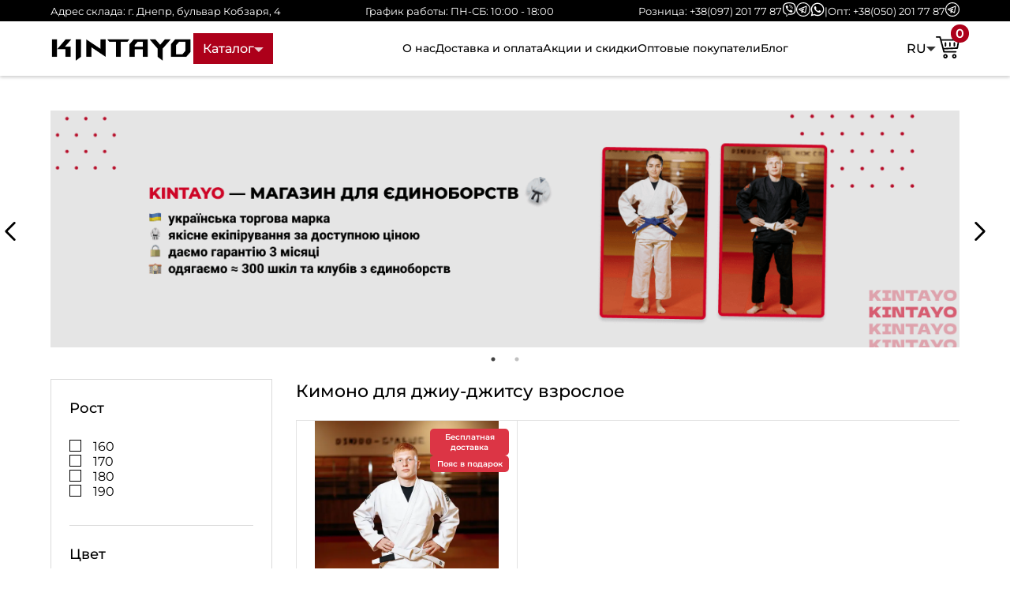

--- FILE ---
content_type: text/html; charset=utf-8
request_url: https://kintayo.com/ru/c/kimono-dlya-dzhiu-dzhitsu-vzrosloe
body_size: 21920
content:
<!DOCTYPE html><html lang="ru"><head><meta charSet="utf-8"/><meta name="viewport" content="width=device-width"/><title>ᐈ Кимоно для джиу-джитсу взрослое купить по лучшей цене от производителя - KINTAYO</title><meta name="description" content="Купить Кимоно для джиу-джитсу взрослое онлайн.. Все размеры ✓ Доступная цена ✓ Гарантия качества ✓ Быстрая доставка ✓ Выбирай, Покупай, Побеждай!"/><link rel="shortcut icon" href="https://static.kintayo.com/images/s/logo/favicon.png" type="image/png"/><meta name="next-head-count" content="5"/><link href="/fonts/Montserrat/stylesheet.css" rel="stylesheet"/><meta property="og:image" content="https://static.kintayo.com/images/s/logo/og-logo.jpg"/><link rel="preload" href="/_next/static/css/cd60a1661e4c1fd7.css" as="style"/><link rel="stylesheet" href="/_next/static/css/cd60a1661e4c1fd7.css" data-n-g=""/><link rel="preload" href="/_next/static/css/4df78f2cd73d6b26.css" as="style"/><link rel="stylesheet" href="/_next/static/css/4df78f2cd73d6b26.css" data-n-p=""/><noscript data-n-css=""></noscript><script defer="" nomodule="" src="/_next/static/chunks/polyfills-c67a75d1b6f99dc8.js"></script><script src="/_next/static/chunks/webpack-e1f1409337f62545.js" defer=""></script><script src="/_next/static/chunks/framework-990ba9e72e336574.js" defer=""></script><script src="/_next/static/chunks/main-0624023a8513e444.js" defer=""></script><script src="/_next/static/chunks/pages/_app-02c7501fcf73d41e.js" defer=""></script><script src="/_next/static/chunks/919-92df370b83eb92b2.js" defer=""></script><script src="/_next/static/chunks/388-4b2cd38b7f4c395a.js" defer=""></script><script src="/_next/static/chunks/977-f6fd13361092b1a0.js" defer=""></script><script src="/_next/static/chunks/496-fc190d4a5c781314.js" defer=""></script><script src="/_next/static/chunks/968-e9a73905b59a2d75.js" defer=""></script><script src="/_next/static/chunks/pages/c/%5Bslug%5D-386455f7713b2ed0.js" defer=""></script><script src="/_next/static/iSVsc6io0V4eYqnz6s2m0/_buildManifest.js" defer=""></script><script src="/_next/static/iSVsc6io0V4eYqnz6s2m0/_ssgManifest.js" defer=""></script><style data-styled="" data-styled-version="5.3.11">.iuejCQ{line-height:1.5;}/*!sc*/
.iuejCQ img{-webkit-filter:drop-shadow(0px 4px 20px rgba(0,0,0,0.25));filter:drop-shadow(0px 4px 20px rgba(0,0,0,0.25));border-radius:40px;margin:30px 0;max-width:100%;}/*!sc*/
.iuejCQ iframe{width:100%;max-width:720px;aspect-ratio:2 / 1;}/*!sc*/
.iuejCQ a{-webkit-text-decoration:underline;text-decoration:underline;}/*!sc*/
.iuejCQ a:hover{color:#ff062f;}/*!sc*/
.iuejCQ h2{font-size:22px;font-weight:600;margin:30px 0 12px 0;}/*!sc*/
.iuejCQ h3{font-size:18px;font-weight:600;margin:25px 0 8px 0;}/*!sc*/
.iuejCQ ul{margin:20px;}/*!sc*/
.iuejCQ ol{margin:20px 30px;}/*!sc*/
.iuejCQ p{margin:10px 0;}/*!sc*/
.iuejCQ strong,.iuejCQ b{font-weight:600;}/*!sc*/
data-styled.g6[id="StyledContent__TextContent-sc-8g6pox-0"]{content:"iuejCQ,"}/*!sc*/
.bgFnZy{margin-top:20px;}/*!sc*/
.bgFnZy h2{font-family:"Montserrat",sans-serif !important;}/*!sc*/
.bgFnZy h3{font-family:"Montserrat",sans-serif !important;}/*!sc*/
data-styled.g7[id="StyledContent__ArticleContent-sc-8g6pox-1"]{content:"bgFnZy,"}/*!sc*/
.gUGwFJ{font-style:normal;font-weight:500;font-size:22px;line-height:32px;}/*!sc*/
@media (min-width:1800px){.gUGwFJ{font-size:28px;line-height:34px;}}/*!sc*/
@media (max-width:800px){.gUGwFJ{font-size:18px;line-height:22px;}}/*!sc*/
data-styled.g10[id="Titles__Title-sc-ztckx0-0"]{content:"gUGwFJ,"}/*!sc*/
.gApuaN{font-style:normal;font-weight:500;font-size:18px;position:relative;}/*!sc*/
@media (max-width:800px){.gApuaN{font-size:16px;line-height:23px;}}/*!sc*/
data-styled.g11[id="Titles__Subtitle-sc-ztckx0-1"]{content:"gApuaN,"}/*!sc*/
.jLhvbR{position:relative;}/*!sc*/
.jLhvbR::before{content:"";position:absolute;top:0;bottom:0;left:0;width:500%;background-color:#F5F5F5;z-index:-1;right:0;-webkit-transform:translateX(-50%);-ms-transform:translateX(-50%);transform:translateX(-50%);}/*!sc*/
data-styled.g13[id="FullWidthBackground-sc-cz771s-0"]{content:"jLhvbR,"}/*!sc*/
.cvLKzV{margin:100px 0;text-align:center;background-color:#f5f5f5;padding:50px 0;}/*!sc*/
@media (max-width:750px){.cvLKzV{margin:50px 0;}}/*!sc*/
data-styled.g14[id="styled__Wrapper-sc-1rmwopk-0"]{content:"cvLKzV,"}/*!sc*/
.jbGfqn{display:grid;grid-template-columns:repeat(4,1fr);-webkit-box-pack:justify;-webkit-justify-content:space-between;-ms-flex-pack:justify;justify-content:space-between;margin-top:50px;grid-column-gap:30px;}/*!sc*/
@media (max-width:800px){.jbGfqn{grid-template-columns:repeat(2,1fr);grid-gap:30px;}}/*!sc*/
data-styled.g15[id="styled__Grid-sc-1rmwopk-1"]{content:"jbGfqn,"}/*!sc*/
.fRtrvp{display:-webkit-box;display:-webkit-flex;display:-ms-flexbox;display:flex;-webkit-box-pack:center;-webkit-justify-content:center;-ms-flex-pack:center;justify-content:center;-webkit-flex-direction:column;-ms-flex-direction:column;flex-direction:column;}/*!sc*/
data-styled.g16[id="styled__Item-sc-1rmwopk-2"]{content:"fRtrvp,"}/*!sc*/
.iTONmh{margin-top:20px;}/*!sc*/
data-styled.g18[id="styled__Title-sc-1rmwopk-4"]{content:"iTONmh,"}/*!sc*/
.nzGxZ{width:1450px;max-width:90%;margin:0 auto;}/*!sc*/
@media (max-width:1600px){.nzGxZ{width:1370px;}}/*!sc*/
@media (max-width:1440px){.nzGxZ{width:1290px;}}/*!sc*/
@media (max-width:1px){.nzGxZ{width:100%;max-width:100%;}}/*!sc*/
.ikNam{width:1450px;max-width:90%;margin:0 auto;}/*!sc*/
@media (max-width:1600px){.ikNam{width:1370px;}}/*!sc*/
@media (max-width:1440px){.ikNam{width:1290px;}}/*!sc*/
@media (max-width:750px){.ikNam{width:100%;max-width:100%;}}/*!sc*/
data-styled.g21[id="styled__Wrapper-sc-1s997t8-0"]{content:"nzGxZ,ikNam,"}/*!sc*/
.jRDzdR{margin-top:140px;margin-bottom:70px;position:relative;}/*!sc*/
@media (max-width:1250px){.jRDzdR{margin-top:116px;}}/*!sc*/
data-styled.g26[id="styled__Wrapper-sc-18bbae5-0"]{content:"jRDzdR,"}/*!sc*/
.bgEKwm img{-webkit-transform:translateY(5px);-ms-transform:translateY(5px);transform:translateY(5px);}/*!sc*/
data-styled.g27[id="styles__LogoWrapper-sc-17msjmd-0"]{content:"bgEKwm,"}/*!sc*/
.cGungI{height:23px;width:23px;display:-webkit-box;display:-webkit-flex;display:-ms-flexbox;display:flex;-webkit-box-pack:center;-webkit-justify-content:center;-ms-flex-pack:center;justify-content:center;-webkit-align-items:center;-webkit-box-align:center;-ms-flex-align:center;align-items:center;background:#AD001A;font-weight:600;color:#FFFFFF;border-radius:100%;}/*!sc*/
data-styled.g28[id="styled__Badge-sc-de45r7-0"]{content:"cGungI,"}/*!sc*/
.gECtVc{position:relative;}/*!sc*/
.gECtVc svg{height:30px;}/*!sc*/
data-styled.g30[id="styled__CartIconWrapper-sc-wuo95b-1"]{content:"gECtVc,"}/*!sc*/
.eVZnwe{position:absolute;top:-14px;right:-12px;}/*!sc*/
data-styled.g31[id="styled__CartBadgeWrapper-sc-wuo95b-2"]{content:"eVZnwe,"}/*!sc*/
.jwWrNr{display:-webkit-box;display:-webkit-flex;display:-ms-flexbox;display:flex;-webkit-column-gap:10px;column-gap:10px;-webkit-align-items:center;-webkit-box-align:center;-ms-flex-align:center;align-items:center;-webkit-transition:0.3s ease;transition:0.3s ease;font-weight:500;cursor:pointer;}/*!sc*/
.jwWrNr svg{height:12px;fill:black;opacity:0.8;-webkit-transition:0.4s;transition:0.4s;}/*!sc*/
data-styled.g33[id="styled__DropdownToggler-sc-1h4sb60-0"]{content:"jwWrNr,"}/*!sc*/
.iwxScA{position:relative;}/*!sc*/
data-styled.g34[id="styled__DropdownWrapper-sc-1h4sb60-1"]{content:"iwxScA,"}/*!sc*/
.fEMpOK{position:fixed;width:100%;height:100%;top:0;left:0;background-color:#000000;opacity:0;visibility:hidden;z-index:999;}/*!sc*/
data-styled.g35[id="styled__Darkener-sc-1h4sb60-2"]{content:"fEMpOK,"}/*!sc*/
.edrrAe{display:-webkit-box;display:-webkit-flex;display:-ms-flexbox;display:flex;-webkit-flex-direction:column;-ms-flex-direction:column;flex-direction:column;z-index:9999;position:absolute;right:0;top:calc(100% + 20px);white-space:nowrap;visibility:hidden;background:#fff;border:1px solid rgba(0,0,0,0.2);cursor:pointer;opacity:0;padding:5px 0;}/*!sc*/
@media (max-width:1600px){.edrrAe{font-size:14px;}}/*!sc*/
@media (max-width:1500px){.edrrAe{font-size:12px;}}/*!sc*/
data-styled.g36[id="styled__Content-sc-1h4sb60-3"]{content:"edrrAe,"}/*!sc*/
.beujuH{padding:12px 15px;display:-webkit-box;display:-webkit-flex;display:-ms-flexbox;display:flex;font-size:14px;}/*!sc*/
data-styled.g37[id="styled__DropdownItem-sc-1h4sb60-4"]{content:"beujuH,"}/*!sc*/
.hWodVS{position:fixed;top:0;left:0;width:100%;background:white;box-shadow:0 2px 4px 0 rgba(0,0,0,0.2);z-index:5;}/*!sc*/
data-styled.g38[id="styled__Wrapper-sc-d2wa88-0"]{content:"hWodVS,"}/*!sc*/
.catNzX{display:-webkit-box;display:-webkit-flex;display:-ms-flexbox;display:flex;-webkit-align-items:center;-webkit-box-align:center;-ms-flex-align:center;align-items:center;-webkit-box-pack:justify;-webkit-justify-content:space-between;-ms-flex-pack:justify;justify-content:space-between;-webkit-column-gap:30px;column-gap:30px;padding:15px 0;}/*!sc*/
data-styled.g39[id="styled__Row-sc-d2wa88-1"]{content:"catNzX,"}/*!sc*/
.gVtUBp{display:-webkit-box;display:-webkit-flex;display:-ms-flexbox;display:flex;-webkit-column-gap:25px;column-gap:25px;}/*!sc*/
data-styled.g40[id="styled__Left-sc-d2wa88-2"]{content:"gVtUBp,"}/*!sc*/
.iyyKyn{display:-webkit-box;display:-webkit-flex;display:-ms-flexbox;display:flex;-webkit-column-gap:12px;column-gap:12px;-webkit-align-items:center;-webkit-box-align:center;-ms-flex-align:center;align-items:center;}/*!sc*/
data-styled.g43[id="styled__HeaderActions-sc-d2wa88-5"]{content:"iyyKyn,"}/*!sc*/
.dGCiwz{background:rgb(233,233,233);position:relative;padding:50px 0 50px;}/*!sc*/
@media (max-width:951px){.dGCiwz{padding-top:50px;}}/*!sc*/
data-styled.g51[id="styled__Wrapper-sc-3vlmeq-0"]{content:"dGCiwz,"}/*!sc*/
.gcKGlJ{display:grid;grid-template-columns:repeat(4,1fr);}/*!sc*/
@media (max-width:951px){.gcKGlJ{grid-template-columns:50% 50%;}}/*!sc*/
@media (max-width:576px){.gcKGlJ{grid-template-columns:100%;}}/*!sc*/
data-styled.g52[id="styled__Row-sc-3vlmeq-1"]{content:"gcKGlJ,"}/*!sc*/
.eZhEFT{display:-webkit-box;display:-webkit-flex;display:-ms-flexbox;display:flex;-webkit-column-gap:10px;column-gap:10px;margin-bottom:20px;margin-top:30px;}/*!sc*/
data-styled.g55[id="styled__SocialContainer-sc-3vlmeq-4"]{content:"eZhEFT,"}/*!sc*/
@media (max-width:576px){.kJkUIf{margin-top:15px;}}/*!sc*/
data-styled.g56[id="styled__Navigation-sc-3vlmeq-5"]{content:"kJkUIf,"}/*!sc*/
.ca-DhyF{font-size:18.72px;font-weight:600;margin-bottom:20px;}/*!sc*/
data-styled.g57[id="styled__NavigationTitle-sc-3vlmeq-6"]{content:"ca-DhyF,"}/*!sc*/
.czHTpr{margin-bottom:30px;}/*!sc*/
@media (max-width:951px){.czHTpr{margin-top:15px;}}/*!sc*/
data-styled.g58[id="styled__Submenu-sc-3vlmeq-7"]{content:"czHTpr,"}/*!sc*/
.ibMIzL{font-weight:500;font-size:16px;margin-bottom:10px;}/*!sc*/
data-styled.g59[id="styled__SubmenuTitle-sc-3vlmeq-8"]{content:"ibMIzL,"}/*!sc*/
.flbVam{font-size:14px;font-weight:500;margin-bottom:10px;}/*!sc*/
.flbVam a{white-space:nowrap;}/*!sc*/
.flbVam svg{height:16px;-webkit-transform:translateY(3px);-ms-transform:translateY(3px);transform:translateY(3px);margin-left:5px;}/*!sc*/
.flbVam svg path{fill:#000;}/*!sc*/
data-styled.g60[id="styled__SubmenuSubtitle-sc-3vlmeq-9"]{content:"flbVam,"}/*!sc*/
.jvBVJp{text-align:center;font-size:14px;font-weight:500;}/*!sc*/
data-styled.g61[id="styled__CopyrightWrapper-sc-1bngb13-0"]{content:"jvBVJp,"}/*!sc*/
.ibHAIX{position:relative;}/*!sc*/
.ibHAIX:hover .language-popup{opacity:1;visibility:visible;}/*!sc*/
data-styled.g63[id="styled__Wrapper-sc-lyr148-0"]{content:"ibHAIX,"}/*!sc*/
.ldwzZl{position:absolute;opacity:0;visibility:hidden;-webkit-transition:0.2s;transition:0.2s;white-space:nowrap;padding:2px 5px;border-radius:4px;background:#6b6b6b;color:#fff;font-weight:500;font-size:12px;font-family:Montserrat,sans-serif;top:-150%;-webkit-transform:translateX(-50%);-ms-transform:translateX(-50%);transform:translateX(-50%);left:50%;}/*!sc*/
@media (max-width:800px){.ldwzZl{white-space:normal;width:150px;}}/*!sc*/
@media (max-width:400px){.ldwzZl{width:110px;}}/*!sc*/
data-styled.g64[id="styled__ToolTipBox-sc-lyr148-1"]{content:"ldwzZl,"}/*!sc*/
.lcIKUA{background:white;border-radius:100%;width:36px;height:36px;position:relative;display:-webkit-box;display:-webkit-flex;display:-ms-flexbox;display:flex;-webkit-align-items:center;-webkit-box-align:center;-ms-flex-align:center;align-items:center;-webkit-box-pack:center;-webkit-justify-content:center;-ms-flex-pack:center;justify-content:center;-webkit-transition:0.3s ease-in-out;transition:0.3s ease-in-out;}/*!sc*/
.lcIKUA svg{height:20px;-webkit-transition:0.3s ease-in-out;transition:0.3s ease-in-out;margin-top:4px;}/*!sc*/
.lcIKUA:hover{-webkit-transform:translateY(-5px);-ms-transform:translateY(-5px);transform:translateY(-5px);}/*!sc*/
.lcIKUA:hover svg{color:#ff4a44;}/*!sc*/
.lcIKUA:hover .language-popup{opacity:1;visibility:visible;}/*!sc*/
.lcIKUA::before{content:"";position:absolute;top:calc(100% + 10px);left:-50%;opacity:0;visibility:hidden;-webkit-transition:0.2s;transition:0.2s;white-space:nowrap;padding:2px 5px;border-radius:4px;background:#6b6b6b;color:#fff;font-size:14px;}/*!sc*/
data-styled.g65[id="styled__Social-sc-12kpy7x-0"]{content:"lcIKUA,"}/*!sc*/
.fpYJUj{-webkit-transform:translateX(-5px);-ms-transform:translateX(-5px);transform:translateX(-5px);margin-bottom:18px;font-size:14px;font-weight:500;-webkit-transition:0.3s ease-in-out;transition:0.3s ease-in-out;display:-webkit-box;display:-webkit-flex;display:-ms-flexbox;display:flex;-webkit-align-items:center;-webkit-box-align:center;-ms-flex-align:center;align-items:center;-webkit-column-gap:6px;column-gap:6px;}/*!sc*/
.fpYJUj:hover{color:#ff062f;}/*!sc*/
.fpYJUj:hover svg{-webkit-transform:translateX(4px);-ms-transform:translateX(4px);transform:translateX(4px);fill:#ff062f;}/*!sc*/
.fpYJUj svg{-webkit-transition:0.3s ease-in-out;transition:0.3s ease-in-out;height:8px;}/*!sc*/
data-styled.g66[id="styled__NavigationItem-sc-yjtgdh-0"]{content:"fpYJUj,"}/*!sc*/
.ktxCvO{position:absolute;top:50%;-webkit-transform:translateY(-50%);-ms-transform:translateY(-50%);transform:translateY(-50%);left:-40px;width:38px;height:38px;background-color:transparent !important;opacity:1 !important;border-radius:50%;z-index:4;}/*!sc*/
.ktxCvO::before{content:"";position:absolute;width:100%;height:100%;line-height:38px;top:0;left:0;opacity:1 !important;}/*!sc*/
.ktxCvO svg{width:24px;position:absolute;fill:#000;top:50%;left:50%;-webkit-transform:translate(-42px,-9px) scale(-1,1);-ms-transform:translate(-42px,-9px) scale(-1,1);transform:translate(-42px,-9px) scale(-1,1);}/*!sc*/
@media (max-width:1050px){.ktxCvO{left:24px;}}/*!sc*/
data-styled.g67[id="styled__PrevArrowWrapper-sc-11ern18-0"]{content:"ktxCvO,"}/*!sc*/
.cuzesQ{position:absolute;top:50%;-webkit-transform:translateY(-50%);-ms-transform:translateY(-50%);transform:translateY(-50%);right:-40px;width:38px;height:38px;background-color:transparent !important;opacity:1 !important;border-radius:50%;z-index:4;}/*!sc*/
.cuzesQ::before{content:"";position:absolute;width:100%;height:100%;line-height:38px;top:0;left:0;opacity:1 !important;}/*!sc*/
.cuzesQ svg{width:24px;position:absolute;fill:#000;top:50%;left:50%;-webkit-transform:translate(-7px,-9px);-ms-transform:translate(-7px,-9px);transform:translate(-7px,-9px);}/*!sc*/
@media (max-width:1050px){.cuzesQ{right:24px;}}/*!sc*/
data-styled.g68[id="styled__NextArrowWrapper-sc-11ern18-1"]{content:"cuzesQ,"}/*!sc*/
@media (max-width:1050px){.Bqxcm svg{fill:#fff;}}/*!sc*/
data-styled.g69[id="styled__SliderNextArrow-sc-1xldkyt-0"]{content:"Bqxcm,"}/*!sc*/
@media (max-width:1050px){.bqIOqZ svg{fill:#fff;}}/*!sc*/
data-styled.g70[id="styled__SliderPrevArrow-sc-1xldkyt-1"]{content:"bqIOqZ,"}/*!sc*/
.lkVuFb img{width:100%;object-fit:contain;}/*!sc*/
data-styled.g71[id="styled__SliderImageWrapper-sc-1xldkyt-2"]{content:"lkVuFb,"}/*!sc*/
.krqRhy{position:absolute;left:0;top:0;height:100%;width:100%;background:rgba(0,0,0,0.1);}/*!sc*/
data-styled.g72[id="styled__Darkener-sc-1xldkyt-3"]{content:"krqRhy,"}/*!sc*/
.gmTGFK{display:grid;grid-template-columns:minmax(250px,1fr) 3fr;grid-column-gap:30px;padding-top:40px;}/*!sc*/
@media (max-width:800px){.gmTGFK{grid-template-columns:1fr;}}/*!sc*/
@media (max-width:600px){.gmTGFK{padding-top:30px;}}/*!sc*/
data-styled.g87[id="styled__ProductsWithFilterWrapper-sc-fzqdnp-0"]{content:"gmTGFK,"}/*!sc*/
.zULof{display:-webkit-box;display:-webkit-flex;display:-ms-flexbox;display:flex;-webkit-flex-direction:column;-ms-flex-direction:column;flex-direction:column;background:white;cursor:pointer;position:relative;height:100%;-webkit-box-pack:justify;-webkit-justify-content:space-between;-ms-flex-pack:justify;justify-content:space-between;text-align:center;row-gap:6px;padding-bottom:15px;border-bottom:1px solid #e2e2e2;border-right:1px solid #e2e2e2;border-left:1px solid #e2e2e2;margin-right:-1px;}/*!sc*/
@media (max-width:750px){.zULof{row-gap:12px;}}/*!sc*/
data-styled.g92[id="styled__Wrapper-sc-dj5rsi-0"]{content:"zULof,"}/*!sc*/
.kcZQjP:hover .hover-image{display:block;}/*!sc*/
.kcZQjP img{width:100%;object-fit:contain;height:350px;}/*!sc*/
@media (max-width:900px){.kcZQjP img{height:300px;}}/*!sc*/
@media (max-width:750px){.kcZQjP img{height:250px;}}/*!sc*/
@media (max-width:650px){.kcZQjP img{height:220px;}}/*!sc*/
@media (max-width:600px){.kcZQjP img{height:280px;}}/*!sc*/
@media (max-width:500px){.kcZQjP img{height:230px;}}/*!sc*/
@media (max-width:420px){.kcZQjP img{height:200px;}}/*!sc*/
@media (max-width:350px){.kcZQjP img{height:160px;}}/*!sc*/
data-styled.g94[id="styled__ImageContainer-sc-dj5rsi-2"]{content:"kcZQjP,"}/*!sc*/
.kIZMZJ{font-weight:500;font-size:14px;line-height:20px;}/*!sc*/
@media (max-width:750px){.kIZMZJ{font-size:12px;line-height:16px;}}/*!sc*/
data-styled.g96[id="styled__Title-sc-dj5rsi-4"]{content:"kIZMZJ,"}/*!sc*/
.jIydzX{font-size:14px;}/*!sc*/
@media (max-width:750px){.jIydzX{font-size:12px;}}/*!sc*/
data-styled.g97[id="styled__Subtitle-sc-dj5rsi-5"]{content:"jIydzX,"}/*!sc*/
.eWZNgw{position:absolute;top:1px;left:2px;z-index:2;cursor:initial;}/*!sc*/
data-styled.g98[id="styled__SizesWrapper-sc-dj5rsi-6"]{content:"eWZNgw,"}/*!sc*/
.iHVEDx{height:30px;width:30px;font-size:13px;display:-webkit-box;display:-webkit-flex;display:-ms-flexbox;display:flex;-webkit-box-pack:center;-webkit-justify-content:center;-ms-flex-pack:center;justify-content:center;-webkit-align-items:center;-webkit-box-align:center;-ms-flex-align:center;align-items:center;border:1px solid #000;background:#fff;color:#000;margin-top:1.5px;cursor:initial;}/*!sc*/
.iHVEDx > span > span{height:26px;width:26px;cursor:initial;}/*!sc*/
@media (max-width:750px){.iHVEDx{height:23px;width:23px;font-size:12px;}.iHVEDx > span > span{height:19px;width:19px;}}/*!sc*/
@media (max-width:600px){.iHVEDx{margin-top:1px;height:18px;width:18px;font-size:9px;}.iHVEDx > span > span{height:14px;width:14px;}}/*!sc*/
data-styled.g99[id="styled__SizesItem-sc-dj5rsi-7"]{content:"iHVEDx,"}/*!sc*/
.bRXfLi{font-weight:500;margin-top:auto;}/*!sc*/
@media (max-width:750px){.bRXfLi{font-size:14px;}}/*!sc*/
data-styled.g100[id="styled__Price-sc-dj5rsi-8"]{content:"bRXfLi,"}/*!sc*/
.grljLY{display:grid;grid-template-columns:repeat(3,minmax(0,1fr));margin-top:20px;grid-auto-rows:1fr;border-top:1px solid #e2e2e2;}/*!sc*/
@media (max-width:1000px){.grljLY{grid-template-columns:1fr 1fr;}}/*!sc*/
data-styled.g111[id="styled__Wrapper-sc-17pjjj5-0"]{content:"grljLY,"}/*!sc*/
.iOcvQe{display:-webkit-box;display:-webkit-flex;display:-ms-flexbox;display:flex;-webkit-box-pack:center;-webkit-justify-content:center;-ms-flex-pack:center;justify-content:center;margin-top:16px;}/*!sc*/
data-styled.g112[id="styled__ShowMoreButtonWrapper-sc-17pjjj5-1"]{content:"iOcvQe,"}/*!sc*/
</style></head><body><div id="__next"><style>
    #nprogress {
      pointer-events: none;
    }
    #nprogress .bar {
      background: #AD001A;
      position: fixed;
      z-index: 9999;
      top: 0;
      left: 0;
      width: 100%;
      height: 4px;
    }
    #nprogress .peg {
      display: block;
      position: absolute;
      right: 0px;
      width: 100px;
      height: 100%;
      box-shadow: 0 0 10px #AD001A, 0 0 5px #AD001A;
      opacity: 1;
      -webkit-transform: rotate(3deg) translate(0px, -4px);
      -ms-transform: rotate(3deg) translate(0px, -4px);
      transform: rotate(3deg) translate(0px, -4px);
    }
    #nprogress .spinner {
      display: block;
      position: fixed;
      z-index: 1031;
      top: 15px;
      right: 15px;
    }
    #nprogress .spinner-icon {
      width: 18px;
      height: 18px;
      box-sizing: border-box;
      border: solid 2px transparent;
      border-top-color: #AD001A;
      border-left-color: #AD001A;
      border-radius: 50%;
      -webkit-animation: nprogresss-spinner 400ms linear infinite;
      animation: nprogress-spinner 400ms linear infinite;
    }
    .nprogress-custom-parent {
      overflow: hidden;
      position: relative;
    }
    .nprogress-custom-parent #nprogress .spinner,
    .nprogress-custom-parent #nprogress .bar {
      position: absolute;
    }
    @-webkit-keyframes nprogress-spinner {
      0% {
        -webkit-transform: rotate(0deg);
      }
      100% {
        -webkit-transform: rotate(360deg);
      }
    }
    @keyframes nprogress-spinner {
      0% {
        transform: rotate(0deg);
      }
      100% {
        transform: rotate(360deg);
      }
    }
  </style><header data-testid="navbar" class="styled__Wrapper-sc-d2wa88-0 hWodVS"><div class="styled__Wrapper-sc-1s997t8-0 nzGxZ"><div class="styled__Row-sc-d2wa88-1 catNzX"><div class="styled__Left-sc-d2wa88-2 gVtUBp"><a class="styles__LogoWrapper-sc-17msjmd-0 bgEKwm" href="/ru"><img src="https://static.kintayo.com/images/s/logo/logo.png" height="31.75" alt="Kintayo logo"/></a></div><div class="styled__HeaderActions-sc-d2wa88-5 iyyKyn"><div class="styled__DropdownWrapper-sc-1h4sb60-1 iwxScA"><div class="styled__DropdownToggler-sc-1h4sb60-0 jwWrNr">RU<svg viewBox="0 0 213.333 213.333"><polygon points="0,53.333 106.667,160 213.333,53.333"></polygon></svg></div><div class="styled__Content-sc-1h4sb60-3 edrrAe"><div class="styled__DropdownItem-sc-1h4sb60-4 beujuH"><a href="/c/kimono-dlya-dzhiu-dzhitsu-vzrosloe">UA</a></div><div class="styled__DropdownItem-sc-1h4sb60-4 beujuH"><a href="/en/c/kimono-dlya-dzhiu-dzhitsu-vzrosloe">EN</a></div><div class="styled__DropdownItem-sc-1h4sb60-4 beujuH"><a href="/ru/c/kimono-dlya-dzhiu-dzhitsu-vzrosloe">RU</a></div></div><div class="styled__Darkener-sc-1h4sb60-2 fEMpOK"></div></div><a href="/ru/cart"><div class="styled__CartIconWrapper-sc-wuo95b-1 gECtVc"><svg viewBox="0 0 511.976 511.976"><g><g><path d="M208,399.988c-26.464,0-48,21.536-48,48s21.536,48,48,48s48-21.536,48-48S234.464,399.988,208,399.988z M208,463.988 c-8.832,0-16-7.168-16-16c0-8.832,7.168-16,16-16c8.832,0,16,7.168,16,16C224,456.82,216.832,463.988,208,463.988z"></path></g></g><g><g><path d="M400,399.988c-26.464,0-48,21.536-48,48s21.536,48,48,48s48-21.536,48-48S426.464,399.988,400,399.988z M400,463.988 c-8.832,0-16-7.168-16-16c0-8.832,7.168-16,16-16c8.832,0,16,7.168,16,16C416,456.82,408.832,463.988,400,463.988z"></path></g></g><g><g><path d="M508.256,85.748c-3.008-3.648-7.52-5.76-12.256-5.76H119.936l-13.92-52.128c-1.856-7.008-8.192-11.872-15.456-11.872H16 c-8.832,0-16,7.168-16,16c0,8.832,7.168,16,16,16h62.272l82.272,308.128c1.856,7.008,8.192,11.872,15.456,11.872h256 c8.832,0,16-7.168,16-16c0-8.832-7.168-16-16-16H188.288l-9.376-35.136l285.792-12.864c7.456-0.352,13.696-5.792,15.008-13.12 l32-176C512.576,94.196,511.296,89.396,508.256,85.748z M450.56,256.596l-280.128,12.608L128.48,111.988h348.352L450.56,256.596z"></path></g></g><g><g><path d="M400,143.988c-8.832,0-16,7.168-16,16v64c0,8.832,7.168,16,16,16c8.832,0,16-7.168,16-16v-64 C416,151.156,408.832,143.988,400,143.988z"></path></g></g><g><g><path d="M304,143.988c-8.832,0-16,7.168-16,16v64c0,8.832,7.168,16,16,16c8.832,0,16-7.168,16-16v-64 C320,151.156,312.832,143.988,304,143.988z"></path></g></g><g><g><path d="M208,143.988c-8.832,0-16,7.168-16,16v64c0,8.832,7.168,16,16,16c8.832,0,16-7.168,16-16v-64 C224,151.156,216.832,143.988,208,143.988z"></path></g></g></svg><div class="styled__CartBadgeWrapper-sc-wuo95b-2 eVZnwe"><div class="styled__Badge-sc-de45r7-0 cGungI"><span aria-live="polite" aria-busy="true"><span class="react-loading-skeleton" style="width:9px;height:15px">‌</span><br/></span></div></div></div></a></div></div></div></header><div style="overflow:hidden" class="styled__Wrapper-sc-18bbae5-0 jRDzdR"><div class="styled__Wrapper-sc-1s997t8-0 ikNam"><div style="position:relative"><div style="position:relative"><div class="slick-slider slick-initialized" dir="ltr"><div data-role="none" class="styled__PrevArrowWrapper-sc-11ern18-0 ktxCvO styled__SliderPrevArrow-sc-1xldkyt-1 bqIOqZ slick-arrow slick-prev" style="display:block"><svg viewBox="0 0 185.343 185.343"><path d="M51.707,185.343c-2.741,0-5.493-1.044-7.593-3.149c-4.194-4.194-4.194-10.981,0-15.175 l74.352-74.347L44.114,18.32c-4.194-4.194-4.194-10.987,0-15.175c4.194-4.194,10.987-4.194,15.18,0l81.934,81.934 c4.194,4.194,4.194,10.987,0,15.175l-81.934,81.939C57.201,184.293,54.454,185.343,51.707,185.343z"></path></svg></div><div class="slick-list"><div class="slick-track" style="width:500%;left:-100%"><div data-index="0" class="slick-slide slick-active slick-current" tabindex="-1" aria-hidden="false" style="outline:none;width:20%;position:relative;left:0;opacity:1;transition:opacity 500ms ease, visibility 500ms ease"><div><div class="styled__SliderImageWrapper-sc-1xldkyt-2 lkVuFb"><img src="https://static.kintayo.com/images/s/banner/main-banner.png" alt=""/><div class="styled__Darkener-sc-1xldkyt-3 krqRhy"></div></div></div></div><div data-index="1" class="slick-slide" tabindex="-1" aria-hidden="true" style="outline:none;width:20%;position:relative;left:-20px;opacity:0;transition:opacity 500ms ease, visibility 500ms ease"><div><div class="styled__SliderImageWrapper-sc-1xldkyt-2 lkVuFb"><img src="https://static.kintayo.com/images/s/banner/banner1.png" alt=""/><a aria-label="Перейти к товарам со скидкой" href="/ru/c/tovary-so-skidkoy"><div class="styled__Darkener-sc-1xldkyt-3 krqRhy"></div></a></div></div></div></div></div><div data-role="none" class="styled__NextArrowWrapper-sc-11ern18-1 cuzesQ styled__SliderNextArrow-sc-1xldkyt-0 Bqxcm slick-arrow slick-next" style="display:block"><svg viewBox="0 0 185.343 185.343"><path d="M51.707,185.343c-2.741,0-5.493-1.044-7.593-3.149c-4.194-4.194-4.194-10.981,0-15.175 l74.352-74.347L44.114,18.32c-4.194-4.194-4.194-10.987,0-15.175c4.194-4.194,10.987-4.194,15.18,0l81.934,81.934 c4.194,4.194,4.194,10.987,0,15.175l-81.934,81.939C57.201,184.293,54.454,185.343,51.707,185.343z"></path></svg></div><ul style="display:block" class="slick-dots"><li class="slick-active"><button>1</button></li><li class=""><button>2</button></li></ul></div></div></div></div><div id="catalog" class="styled__Wrapper-sc-1s997t8-0 nzGxZ"><div class="styled__ProductsWithFilterWrapper-sc-fzqdnp-0 gmTGFK"><div><div><h1 class="Titles__Title-sc-ztckx0-0 gUGwFJ">Кимоно для джиу-джитсу взрослое</h1><div class="styled__Wrapper-sc-17pjjj5-0 grljLY"><div class="styled__Wrapper-sc-dj5rsi-0 zULof"><div class="styled__SizesWrapper-sc-dj5rsi-6 eWZNgw"><div class="styled__SizesItem-sc-dj5rsi-7 iHVEDx"><span aria-live="polite" aria-busy="true"><span class="react-loading-skeleton">‌</span><br/></span></div><div class="styled__SizesItem-sc-dj5rsi-7 iHVEDx"><span aria-live="polite" aria-busy="true"><span class="react-loading-skeleton">‌</span><br/></span></div><div class="styled__SizesItem-sc-dj5rsi-7 iHVEDx"><span aria-live="polite" aria-busy="true"><span class="react-loading-skeleton">‌</span><br/></span></div><div class="styled__SizesItem-sc-dj5rsi-7 iHVEDx"><span aria-live="polite" aria-busy="true"><span class="react-loading-skeleton">‌</span><br/></span></div><div class="styled__SizesItem-sc-dj5rsi-7 iHVEDx"><span aria-live="polite" aria-busy="true"><span class="react-loading-skeleton">‌</span><br/></span></div></div><div class="styled__ImageContainer-sc-dj5rsi-2 kcZQjP"><span aria-live="polite" aria-busy="true"><span class="react-loading-skeleton" style="height:350px">‌</span><br/></span></div><div class="styled__Title-sc-dj5rsi-4 kIZMZJ"><span aria-live="polite" aria-busy="true"><span class="react-loading-skeleton">‌</span><br/></span></div><div class="styled__Subtitle-sc-dj5rsi-5 jIydzX"><span aria-live="polite" aria-busy="true"><span class="react-loading-skeleton">‌</span><br/></span></div><div class="styled__Price-sc-dj5rsi-8 bRXfLi"><span aria-live="polite" aria-busy="true"><span class="react-loading-skeleton">‌</span><br/></span></div></div><div class="styled__Wrapper-sc-dj5rsi-0 zULof"><div class="styled__SizesWrapper-sc-dj5rsi-6 eWZNgw"><div class="styled__SizesItem-sc-dj5rsi-7 iHVEDx"><span aria-live="polite" aria-busy="true"><span class="react-loading-skeleton">‌</span><br/></span></div><div class="styled__SizesItem-sc-dj5rsi-7 iHVEDx"><span aria-live="polite" aria-busy="true"><span class="react-loading-skeleton">‌</span><br/></span></div><div class="styled__SizesItem-sc-dj5rsi-7 iHVEDx"><span aria-live="polite" aria-busy="true"><span class="react-loading-skeleton">‌</span><br/></span></div><div class="styled__SizesItem-sc-dj5rsi-7 iHVEDx"><span aria-live="polite" aria-busy="true"><span class="react-loading-skeleton">‌</span><br/></span></div><div class="styled__SizesItem-sc-dj5rsi-7 iHVEDx"><span aria-live="polite" aria-busy="true"><span class="react-loading-skeleton">‌</span><br/></span></div></div><div class="styled__ImageContainer-sc-dj5rsi-2 kcZQjP"><span aria-live="polite" aria-busy="true"><span class="react-loading-skeleton" style="height:350px">‌</span><br/></span></div><div class="styled__Title-sc-dj5rsi-4 kIZMZJ"><span aria-live="polite" aria-busy="true"><span class="react-loading-skeleton">‌</span><br/></span></div><div class="styled__Subtitle-sc-dj5rsi-5 jIydzX"><span aria-live="polite" aria-busy="true"><span class="react-loading-skeleton">‌</span><br/></span></div><div class="styled__Price-sc-dj5rsi-8 bRXfLi"><span aria-live="polite" aria-busy="true"><span class="react-loading-skeleton">‌</span><br/></span></div></div><div class="styled__Wrapper-sc-dj5rsi-0 zULof"><div class="styled__SizesWrapper-sc-dj5rsi-6 eWZNgw"><div class="styled__SizesItem-sc-dj5rsi-7 iHVEDx"><span aria-live="polite" aria-busy="true"><span class="react-loading-skeleton">‌</span><br/></span></div><div class="styled__SizesItem-sc-dj5rsi-7 iHVEDx"><span aria-live="polite" aria-busy="true"><span class="react-loading-skeleton">‌</span><br/></span></div><div class="styled__SizesItem-sc-dj5rsi-7 iHVEDx"><span aria-live="polite" aria-busy="true"><span class="react-loading-skeleton">‌</span><br/></span></div><div class="styled__SizesItem-sc-dj5rsi-7 iHVEDx"><span aria-live="polite" aria-busy="true"><span class="react-loading-skeleton">‌</span><br/></span></div><div class="styled__SizesItem-sc-dj5rsi-7 iHVEDx"><span aria-live="polite" aria-busy="true"><span class="react-loading-skeleton">‌</span><br/></span></div></div><div class="styled__ImageContainer-sc-dj5rsi-2 kcZQjP"><span aria-live="polite" aria-busy="true"><span class="react-loading-skeleton" style="height:350px">‌</span><br/></span></div><div class="styled__Title-sc-dj5rsi-4 kIZMZJ"><span aria-live="polite" aria-busy="true"><span class="react-loading-skeleton">‌</span><br/></span></div><div class="styled__Subtitle-sc-dj5rsi-5 jIydzX"><span aria-live="polite" aria-busy="true"><span class="react-loading-skeleton">‌</span><br/></span></div><div class="styled__Price-sc-dj5rsi-8 bRXfLi"><span aria-live="polite" aria-busy="true"><span class="react-loading-skeleton">‌</span><br/></span></div></div><div class="styled__Wrapper-sc-dj5rsi-0 zULof"><div class="styled__SizesWrapper-sc-dj5rsi-6 eWZNgw"><div class="styled__SizesItem-sc-dj5rsi-7 iHVEDx"><span aria-live="polite" aria-busy="true"><span class="react-loading-skeleton">‌</span><br/></span></div><div class="styled__SizesItem-sc-dj5rsi-7 iHVEDx"><span aria-live="polite" aria-busy="true"><span class="react-loading-skeleton">‌</span><br/></span></div><div class="styled__SizesItem-sc-dj5rsi-7 iHVEDx"><span aria-live="polite" aria-busy="true"><span class="react-loading-skeleton">‌</span><br/></span></div><div class="styled__SizesItem-sc-dj5rsi-7 iHVEDx"><span aria-live="polite" aria-busy="true"><span class="react-loading-skeleton">‌</span><br/></span></div><div class="styled__SizesItem-sc-dj5rsi-7 iHVEDx"><span aria-live="polite" aria-busy="true"><span class="react-loading-skeleton">‌</span><br/></span></div></div><div class="styled__ImageContainer-sc-dj5rsi-2 kcZQjP"><span aria-live="polite" aria-busy="true"><span class="react-loading-skeleton" style="height:350px">‌</span><br/></span></div><div class="styled__Title-sc-dj5rsi-4 kIZMZJ"><span aria-live="polite" aria-busy="true"><span class="react-loading-skeleton">‌</span><br/></span></div><div class="styled__Subtitle-sc-dj5rsi-5 jIydzX"><span aria-live="polite" aria-busy="true"><span class="react-loading-skeleton">‌</span><br/></span></div><div class="styled__Price-sc-dj5rsi-8 bRXfLi"><span aria-live="polite" aria-busy="true"><span class="react-loading-skeleton">‌</span><br/></span></div></div><div class="styled__Wrapper-sc-dj5rsi-0 zULof"><div class="styled__SizesWrapper-sc-dj5rsi-6 eWZNgw"><div class="styled__SizesItem-sc-dj5rsi-7 iHVEDx"><span aria-live="polite" aria-busy="true"><span class="react-loading-skeleton">‌</span><br/></span></div><div class="styled__SizesItem-sc-dj5rsi-7 iHVEDx"><span aria-live="polite" aria-busy="true"><span class="react-loading-skeleton">‌</span><br/></span></div><div class="styled__SizesItem-sc-dj5rsi-7 iHVEDx"><span aria-live="polite" aria-busy="true"><span class="react-loading-skeleton">‌</span><br/></span></div><div class="styled__SizesItem-sc-dj5rsi-7 iHVEDx"><span aria-live="polite" aria-busy="true"><span class="react-loading-skeleton">‌</span><br/></span></div><div class="styled__SizesItem-sc-dj5rsi-7 iHVEDx"><span aria-live="polite" aria-busy="true"><span class="react-loading-skeleton">‌</span><br/></span></div></div><div class="styled__ImageContainer-sc-dj5rsi-2 kcZQjP"><span aria-live="polite" aria-busy="true"><span class="react-loading-skeleton" style="height:350px">‌</span><br/></span></div><div class="styled__Title-sc-dj5rsi-4 kIZMZJ"><span aria-live="polite" aria-busy="true"><span class="react-loading-skeleton">‌</span><br/></span></div><div class="styled__Subtitle-sc-dj5rsi-5 jIydzX"><span aria-live="polite" aria-busy="true"><span class="react-loading-skeleton">‌</span><br/></span></div><div class="styled__Price-sc-dj5rsi-8 bRXfLi"><span aria-live="polite" aria-busy="true"><span class="react-loading-skeleton">‌</span><br/></span></div></div><div class="styled__Wrapper-sc-dj5rsi-0 zULof"><div class="styled__SizesWrapper-sc-dj5rsi-6 eWZNgw"><div class="styled__SizesItem-sc-dj5rsi-7 iHVEDx"><span aria-live="polite" aria-busy="true"><span class="react-loading-skeleton">‌</span><br/></span></div><div class="styled__SizesItem-sc-dj5rsi-7 iHVEDx"><span aria-live="polite" aria-busy="true"><span class="react-loading-skeleton">‌</span><br/></span></div><div class="styled__SizesItem-sc-dj5rsi-7 iHVEDx"><span aria-live="polite" aria-busy="true"><span class="react-loading-skeleton">‌</span><br/></span></div><div class="styled__SizesItem-sc-dj5rsi-7 iHVEDx"><span aria-live="polite" aria-busy="true"><span class="react-loading-skeleton">‌</span><br/></span></div><div class="styled__SizesItem-sc-dj5rsi-7 iHVEDx"><span aria-live="polite" aria-busy="true"><span class="react-loading-skeleton">‌</span><br/></span></div></div><div class="styled__ImageContainer-sc-dj5rsi-2 kcZQjP"><span aria-live="polite" aria-busy="true"><span class="react-loading-skeleton" style="height:350px">‌</span><br/></span></div><div class="styled__Title-sc-dj5rsi-4 kIZMZJ"><span aria-live="polite" aria-busy="true"><span class="react-loading-skeleton">‌</span><br/></span></div><div class="styled__Subtitle-sc-dj5rsi-5 jIydzX"><span aria-live="polite" aria-busy="true"><span class="react-loading-skeleton">‌</span><br/></span></div><div class="styled__Price-sc-dj5rsi-8 bRXfLi"><span aria-live="polite" aria-busy="true"><span class="react-loading-skeleton">‌</span><br/></span></div></div></div></div><div class="styled__ShowMoreButtonWrapper-sc-17pjjj5-1 iOcvQe"></div></div></div><div class="StyledContent__TextContent-sc-8g6pox-0 StyledContent__ArticleContent-sc-8g6pox-1 iuejCQ bgFnZy"></div><div class="FullWidthBackground-sc-cz771s-0 styled__Wrapper-sc-1rmwopk-0 jLhvbR cvLKzV"><div class="Titles__Subtitle-sc-ztckx0-1 gApuaN">Приемущества интернет-магазина Kintayo</div><div class="styled__Grid-sc-1rmwopk-1 jbGfqn"><div class="styled__Item-sc-1rmwopk-2 fRtrvp"><div class="styled__ImageContainer-sc-1rmwopk-3 bcPmph"><img alt="Приемущество 1" loading="lazy" width="55" height="55" decoding="async" data-nimg="1" style="color:transparent" srcSet="/_next/image?url=%2Fimages%2Fadvantages%2Ffactory.png&amp;w=64&amp;q=75 1x, /_next/image?url=%2Fimages%2Fadvantages%2Ffactory.png&amp;w=128&amp;q=75 2x" src="/_next/image?url=%2Fimages%2Fadvantages%2Ffactory.png&amp;w=128&amp;q=75"/></div><p class="styled__Title-sc-1rmwopk-4 iTONmh">Собственное производство</p></div><div class="styled__Item-sc-1rmwopk-2 fRtrvp"><div class="styled__ImageContainer-sc-1rmwopk-3 bcPmph"><img alt="Приемущество 2" loading="lazy" width="55" height="55" decoding="async" data-nimg="1" style="color:transparent" srcSet="/_next/image?url=%2Fimages%2Fadvantages%2Fkimono.png&amp;w=64&amp;q=75 1x, /_next/image?url=%2Fimages%2Fadvantages%2Fkimono.png&amp;w=128&amp;q=75 2x" src="/_next/image?url=%2Fimages%2Fadvantages%2Fkimono.png&amp;w=128&amp;q=75"/></div><p class="styled__Title-sc-1rmwopk-4 iTONmh">Сделано из хлопка</p></div><div class="styled__Item-sc-1rmwopk-2 fRtrvp"><div class="styled__ImageContainer-sc-1rmwopk-3 bcPmph"><img alt="Приемущество 3" loading="lazy" width="55" height="55" decoding="async" data-nimg="1" style="color:transparent" srcSet="/_next/image?url=%2Fimages%2Fadvantages%2Fpiggy-bank.png&amp;w=64&amp;q=75 1x, /_next/image?url=%2Fimages%2Fadvantages%2Fpiggy-bank.png&amp;w=128&amp;q=75 2x" src="/_next/image?url=%2Fimages%2Fadvantages%2Fpiggy-bank.png&amp;w=128&amp;q=75"/></div><p class="styled__Title-sc-1rmwopk-4 iTONmh">Доступные цены на кимоно</p></div><div class="styled__Item-sc-1rmwopk-2 fRtrvp"><div class="styled__ImageContainer-sc-1rmwopk-3 bcPmph"><img alt="Приемущество 4" loading="lazy" width="55" height="55" decoding="async" data-nimg="1" style="color:transparent" srcSet="/_next/image?url=%2Fimages%2Fadvantages%2Fsale.png&amp;w=64&amp;q=75 1x, /_next/image?url=%2Fimages%2Fadvantages%2Fsale.png&amp;w=128&amp;q=75 2x" src="/_next/image?url=%2Fimages%2Fadvantages%2Fsale.png&amp;w=128&amp;q=75"/></div><p class="styled__Title-sc-1rmwopk-4 iTONmh">Наличие акций и скидок</p></div></div></div><div class="lazyload-wrapper "><div class="lazyload-placeholder"></div></div></div></div><footer id="footer" class="styled__Wrapper-sc-3vlmeq-0 dGCiwz"><div class="styled__Wrapper-sc-1s997t8-0 nzGxZ"><div><div class="styled__Row-sc-3vlmeq-1 gcKGlJ"><div class="styled__Col-sc-3vlmeq-2 dpeNbl"><a class="styles__LogoWrapper-sc-17msjmd-0 bgEKwm" href="/ru"><img src="https://static.kintayo.com/images/s/logo/logo.png" height="31.75" alt="Kintayo logo"/></a><div class="styled__SocialContainer-sc-3vlmeq-4 eZhEFT"><a aria-label="Читайте наш Instagram" href="https://www.instagram.com/kintayo_kimono/"><div class="styled__Social-sc-12kpy7x-0 lcIKUA"><div class="styled__Wrapper-sc-lyr148-0 ibHAIX"><div class="styled__ToolTipBox-sc-lyr148-1 ldwzZl language-popup">Instagram</div><svg viewBox="0 0 24 24"><path d="M 8 3 C 5.243 3 3 5.243 3 8 L 3 16 C 3 18.757 5.243 21 8 21 L 16 21 C 18.757 21 21 18.757 21 16 L 21 8 C 21 5.243 18.757 3 16 3 L 8 3 z M 8 5 L 16 5 C 17.654 5 19 6.346 19 8 L 19 16 C 19 17.654 17.654 19 16 19 L 8 19 C 6.346 19 5 17.654 5 16 L 5 8 C 5 6.346 6.346 5 8 5 z M 17 6 A 1 1 0 0 0 16 7 A 1 1 0 0 0 17 8 A 1 1 0 0 0 18 7 A 1 1 0 0 0 17 6 z M 12 7 C 9.243 7 7 9.243 7 12 C 7 14.757 9.243 17 12 17 C 14.757 17 17 14.757 17 12 C 17 9.243 14.757 7 12 7 z M 12 9 C 13.654 9 15 10.346 15 12 C 15 13.654 13.654 15 12 15 C 10.346 15 9 13.654 9 12 C 9 10.346 10.346 9 12 9 z"></path></svg></div></div></a><a aria-label="Читайте наш Facebook" href="https://www.facebook.com/Kintayokimono/"><div class="styled__Social-sc-12kpy7x-0 lcIKUA"><div class="styled__Wrapper-sc-lyr148-0 ibHAIX"><div class="styled__ToolTipBox-sc-lyr148-1 ldwzZl language-popup">Facebook</div><svg viewBox="0 0 24 24"><path d="M 12 2 C 6.4889971 2 2 6.4889971 2 12 C 2 17.511003 6.4889971 22 12 22 C 17.511003 22 22 17.511003 22 12 C 22 6.4889971 17.511003 2 12 2 z M 12 4 C 16.430123 4 20 7.5698774 20 12 C 20 16.014467 17.065322 19.313017 13.21875 19.898438 L 13.21875 14.384766 L 15.546875 14.384766 L 15.912109 12.019531 L 13.21875 12.019531 L 13.21875 10.726562 C 13.21875 9.7435625 13.538984 8.8710938 14.458984 8.8710938 L 15.935547 8.8710938 L 15.935547 6.8066406 C 15.675547 6.7716406 15.126844 6.6953125 14.089844 6.6953125 C 11.923844 6.6953125 10.654297 7.8393125 10.654297 10.445312 L 10.654297 12.019531 L 8.4277344 12.019531 L 8.4277344 14.384766 L 10.654297 14.384766 L 10.654297 19.878906 C 6.8702905 19.240845 4 15.970237 4 12 C 4 7.5698774 7.5698774 4 12 4 z"></path></svg></div></div></a><a aria-label="Читайте наш Youtube" href="https://www.youtube.com/channel/UClJBHl6uFmwXqTPhhLouGNg"><div class="styled__Social-sc-12kpy7x-0 lcIKUA"><div class="styled__Wrapper-sc-lyr148-0 ibHAIX"><div class="styled__ToolTipBox-sc-lyr148-1 ldwzZl language-popup">Youtube</div><svg viewBox="0 0 24 24"><path d="M 12 4 C 12 4 5.7455469 3.9999687 4.1855469 4.4179688 C 3.3245469 4.6479688 2.6479687 5.3255469 2.4179688 6.1855469 C 1.9999687 7.7455469 2 12 2 12 C 2 12 1.9999687 16.254453 2.4179688 17.814453 C 2.6479687 18.675453 3.3255469 19.352031 4.1855469 19.582031 C 5.7455469 20.000031 12 20 12 20 C 12 20 18.254453 20.000031 19.814453 19.582031 C 20.674453 19.352031 21.352031 18.674453 21.582031 17.814453 C 22.000031 16.254453 22 12 22 12 C 22 12 22.000031 7.7455469 21.582031 6.1855469 C 21.352031 5.3255469 20.674453 4.6479688 19.814453 4.4179688 C 18.254453 3.9999687 12 4 12 4 z M 12 6 C 14.882 6 18.490875 6.1336094 19.296875 6.3496094 C 19.465875 6.3946094 19.604391 6.533125 19.650391 6.703125 C 19.891391 7.601125 20 10.342 20 12 C 20 13.658 19.891391 16.397875 19.650391 17.296875 C 19.605391 17.465875 19.466875 17.604391 19.296875 17.650391 C 18.491875 17.866391 14.882 18 12 18 C 9.119 18 5.510125 17.866391 4.703125 17.650391 C 4.534125 17.605391 4.3956094 17.466875 4.3496094 17.296875 C 4.1086094 16.398875 4 13.658 4 12 C 4 10.342 4.1086094 7.6011719 4.3496094 6.7011719 C 4.3946094 6.5331719 4.533125 6.3946094 4.703125 6.3496094 C 5.508125 6.1336094 9.118 6 12 6 z M 10 8.5351562 L 10 15.464844 L 16 12 L 10 8.5351562 z"></path></svg></div></div></a></div><div class="styled__Submenu-sc-3vlmeq-7 czHTpr"><p class="styled__SubmenuTitle-sc-3vlmeq-8 ibMIzL">📞 <!-- -->Звоните<!-- -->!</p><div class="styled__SubmenuSubtitle-sc-3vlmeq-9 flbVam"><span>Розничный отдел<!-- -->: </span><a href="tel:+380972017787">+38(097) 201 77 87</a><div style="flex-wrap:nowrap"><a href="viber://chat?number=%2B380972017787" target="_blank"><svg viewBox="0 0 24 24"><path d="m23.155 13.893c.716-6.027-.344-9.832-2.256-11.553l.001-.001c-3.086-2.939-13.508-3.374-17.2.132-1.658 1.715-2.242 4.232-2.306 7.348-.064 3.117-.14 8.956 5.301 10.54h.005l-.005 2.419s-.037.98.589 1.177c.716.232 1.04-.223 3.267-2.883 3.724.323 6.584-.417 6.909-.525.752-.252 5.007-.815 5.695-6.654zm-12.237 5.477s-2.357 2.939-3.09 3.702c-.24.248-.503.225-.499-.267 0-.323.018-4.016.018-4.016-4.613-1.322-4.341-6.294-4.291-8.895.05-2.602.526-4.733 1.93-6.168 3.239-3.037 12.376-2.358 14.704-.17 2.846 2.523 1.833 9.651 1.839 9.894-.585 4.874-4.033 5.183-4.667 5.394-.271.09-2.786.737-5.944.526z" class="active-path" fill="#FFFFFF"></path><path d="m12.222 4.297c-.385 0-.385.6 0 .605 2.987.023 5.447 2.105 5.474 5.924 0 .403.59.398.585-.005h-.001c-.032-4.115-2.718-6.501-6.058-6.524z" class="active-path" fill="#FFFFFF"></path><path d="m16.151 10.193c-.009.398.58.417.585.014.049-2.269-1.35-4.138-3.979-4.335-.385-.028-.425.577-.041.605 2.28.173 3.481 1.729 3.435 3.716z" class="active-path" fill="#FFFFFF"></path><path d="m15.521 12.774c-.494-.286-.997-.108-1.205.173l-.435.563c-.221.286-.634.248-.634.248-3.014-.797-3.82-3.951-3.82-3.951s-.037-.427.239-.656l.544-.45c.272-.216.444-.736.167-1.247-.74-1.337-1.237-1.798-1.49-2.152-.266-.333-.666-.408-1.082-.183h-.009c-.865.506-1.812 1.453-1.509 2.428.517 1.028 1.467 4.305 4.495 6.781 1.423 1.171 3.675 2.371 4.631 2.648l.009.014c.942.314 1.858-.67 2.347-1.561v-.007c.217-.431.145-.839-.172-1.106-.562-.548-1.41-1.153-2.076-1.542z" class="active-path" fill="#FFFFFF"></path><path d="m13.169 8.104c.961.056 1.427.558 1.477 1.589.018.403.603.375.585-.028-.064-1.346-.766-2.096-2.03-2.166-.385-.023-.421.582-.032.605z" class="active-path" fill="#FFFFFF"></path></svg></a><a href="https://t.me/+380972017787" target="_blank"><svg viewBox="0 0 24 24"><path d="m12 24c6.617 0 12-5.383 12-12s-5.383-12-12-12-12 5.383-12 12 5.383 12 12 12zm0-22.5c5.79 0 10.5 4.71 10.5 10.5s-4.71 10.5-10.5 10.5-10.5-4.71-10.5-10.5 4.71-10.5 10.5-10.5z" class="active-path" fill="#FFFFFF"></path><path d="m7.896 14.155 1.568-.681-.44.441c-.141.141-.22.332-.22.53v2.935c0 .672.812.998 1.28.53l1.574-1.574 3.43 1.715c.444.222.981-.041 1.073-.537l1.957-10.761c.103-.579-.467-1.047-1.012-.833l-12.716 4.977c-.57.222-.646 1.002-.13 1.331l2.934 1.872c.21.134.475.155.702.055zm8.506-6.347-1.537 8.455-3.02-1.509c-.292-.146-.64-.085-.865.141l-.676.676v-.813l3.007-3.007c.583-.583-.073-1.545-.829-1.218l-4.817 2.09-1.354-.864z" class="active-path" fill="#FFFFFF"></path></svg></a><a href="https://wa.me/380972017787" target="_blank"><svg viewBox="-23 -21 682 682.66669"><path d="m544.386719 93.007812c-59.875-59.945312-139.503907-92.9726558-224.335938-93.007812-174.804687 0-317.070312 142.261719-317.140625 317.113281-.023437 55.894531 14.578125 110.457031 42.332032 158.550781l-44.992188 164.335938 168.121094-44.101562c46.324218 25.269531 98.476562 38.585937 151.550781 38.601562h.132813c174.785156 0 317.066406-142.273438 317.132812-317.132812.035156-84.742188-32.921875-164.417969-92.800781-224.359376zm-224.335938 487.933594h-.109375c-47.296875-.019531-93.683594-12.730468-134.160156-36.742187l-9.621094-5.714844-99.765625 26.171875 26.628907-97.269531-6.269532-9.972657c-26.386718-41.96875-40.320312-90.476562-40.296875-140.28125.054688-145.332031 118.304688-263.570312 263.699219-263.570312 70.40625.023438 136.589844 27.476562 186.355469 77.300781s77.15625 116.050781 77.132812 186.484375c-.0625 145.34375-118.304687 263.59375-263.59375 263.59375zm144.585938-197.417968c-7.921875-3.96875-46.882813-23.132813-54.148438-25.78125-7.257812-2.644532-12.546875-3.960938-17.824219 3.96875-5.285156 7.929687-20.46875 25.78125-25.09375 31.066406-4.625 5.289062-9.242187 5.953125-17.167968 1.984375-7.925782-3.964844-33.457032-12.335938-63.726563-39.332031-23.554687-21.011719-39.457031-46.960938-44.082031-54.890626-4.617188-7.9375-.039062-11.8125 3.476562-16.171874 8.578126-10.652344 17.167969-21.820313 19.808594-27.105469 2.644532-5.289063 1.320313-9.917969-.664062-13.882813-1.976563-3.964844-17.824219-42.96875-24.425782-58.839844-6.4375-15.445312-12.964843-13.359374-17.832031-13.601562-4.617187-.230469-9.902343-.277344-15.1875-.277344-5.28125 0-13.867187 1.980469-21.132812 9.917969-7.261719 7.933594-27.730469 27.101563-27.730469 66.105469s28.394531 76.683594 32.355469 81.972656c3.960937 5.289062 55.878906 85.328125 135.367187 119.648438 18.90625 8.171874 33.664063 13.042968 45.175782 16.695312 18.984374 6.03125 36.253906 5.179688 49.910156 3.140625 15.226562-2.277344 46.878906-19.171875 53.488281-37.679687 6.601563-18.511719 6.601563-34.375 4.617187-37.683594-1.976562-3.304688-7.261718-5.285156-15.183593-9.253906zm0 0" fill-rule="evenodd" class="active-path" fill="#FFFFFF"></path></svg></a></div></div><div class="styled__SubmenuSubtitle-sc-3vlmeq-9 flbVam"><span>Оптовый отдел<!-- -->: </span><a href="tel:+380502017787">+38(050) 201 77 87</a><a href="https://t.me/+380502017787" target="_blank"><svg viewBox="0 0 24 24"><path d="m12 24c6.617 0 12-5.383 12-12s-5.383-12-12-12-12 5.383-12 12 5.383 12 12 12zm0-22.5c5.79 0 10.5 4.71 10.5 10.5s-4.71 10.5-10.5 10.5-10.5-4.71-10.5-10.5 4.71-10.5 10.5-10.5z" class="active-path" fill="#FFFFFF"></path><path d="m7.896 14.155 1.568-.681-.44.441c-.141.141-.22.332-.22.53v2.935c0 .672.812.998 1.28.53l1.574-1.574 3.43 1.715c.444.222.981-.041 1.073-.537l1.957-10.761c.103-.579-.467-1.047-1.012-.833l-12.716 4.977c-.57.222-.646 1.002-.13 1.331l2.934 1.872c.21.134.475.155.702.055zm8.506-6.347-1.537 8.455-3.02-1.509c-.292-.146-.64-.085-.865.141l-.676.676v-.813l3.007-3.007c.583-.583-.073-1.545-.829-1.218l-4.817 2.09-1.354-.864z" class="active-path" fill="#FFFFFF"></path></svg></a></div></div><div class="styled__Submenu-sc-3vlmeq-7 czHTpr"><p class="styled__SubmenuTitle-sc-3vlmeq-8 ibMIzL">📧 <!-- -->Пишите<!-- -->!</p><div class="styled__SubmenuSubtitle-sc-3vlmeq-9 flbVam"><a href="mailto: judo@kintayo.com">judo@kintayo.com</a></div></div><div class="styled__Submenu-sc-3vlmeq-7 czHTpr"><p class="styled__SubmenuTitle-sc-3vlmeq-8 ibMIzL">🏠 <!-- -->Адрес склада<!-- -->:</p><div class="styled__SubmenuSubtitle-sc-3vlmeq-9 flbVam">г. Днепр, бульвар Кобзаря 4</div></div><div class="styled__Submenu-sc-3vlmeq-7 czHTpr"><p class="styled__SubmenuTitle-sc-3vlmeq-8 ibMIzL">ФОП УРСОЛ О.А. № 2002240010001133939</p></div><div class="styled__Submenu-sc-3vlmeq-7 czHTpr"><img alt="Payments" loading="lazy" width="230" height="20" decoding="async" data-nimg="1" style="color:transparent" srcSet="/_next/image?url=%2Fimages%2Ffooter%2Fpayments.png&amp;w=256&amp;q=75 1x, /_next/image?url=%2Fimages%2Ffooter%2Fpayments.png&amp;w=640&amp;q=75 2x" src="/_next/image?url=%2Fimages%2Ffooter%2Fpayments.png&amp;w=640&amp;q=75"/></div></div><div class="styled__Col-sc-3vlmeq-2 dpeNbl"></div><div class="styled__Col-sc-3vlmeq-2 dpeNbl"><div class="styled__Navigation-sc-3vlmeq-5 kJkUIf"><p class="styled__NavigationTitle-sc-3vlmeq-6 ca-DhyF">Категории</p><div role="alert" class="styled__SubmenuSubtitle-sc-3vlmeq-9 flbVam">Categories failed to load</div></div></div><div class="styled__Col-sc-3vlmeq-2 dpeNbl"><div class="styled__Navigation-sc-3vlmeq-5 kJkUIf"><p class="styled__NavigationTitle-sc-3vlmeq-6 ca-DhyF">Информация</p><a class="styled__NavigationItem-sc-yjtgdh-0 fpYJUj" href="/ru/info/o-nas"><svg viewBox="0 0 185.343 185.343"><path d="M51.707,185.343c-2.741,0-5.493-1.044-7.593-3.149c-4.194-4.194-4.194-10.981,0-15.175 l74.352-74.347L44.114,18.32c-4.194-4.194-4.194-10.987,0-15.175c4.194-4.194,10.987-4.194,15.18,0l81.934,81.934 c4.194,4.194,4.194,10.987,0,15.175l-81.934,81.939C57.201,184.293,54.454,185.343,51.707,185.343z"></path></svg><span>О нас</span></a><a class="styled__NavigationItem-sc-yjtgdh-0 fpYJUj" href="/ru/info/kontakty"><svg viewBox="0 0 185.343 185.343"><path d="M51.707,185.343c-2.741,0-5.493-1.044-7.593-3.149c-4.194-4.194-4.194-10.981,0-15.175 l74.352-74.347L44.114,18.32c-4.194-4.194-4.194-10.987,0-15.175c4.194-4.194,10.987-4.194,15.18,0l81.934,81.934 c4.194,4.194,4.194,10.987,0,15.175l-81.934,81.939C57.201,184.293,54.454,185.343,51.707,185.343z"></path></svg><span>Контакти</span></a><a class="styled__NavigationItem-sc-yjtgdh-0 fpYJUj" href="/ru/blog"><svg viewBox="0 0 185.343 185.343"><path d="M51.707,185.343c-2.741,0-5.493-1.044-7.593-3.149c-4.194-4.194-4.194-10.981,0-15.175 l74.352-74.347L44.114,18.32c-4.194-4.194-4.194-10.987,0-15.175c4.194-4.194,10.987-4.194,15.18,0l81.934,81.934 c4.194,4.194,4.194,10.987,0,15.175l-81.934,81.939C57.201,184.293,54.454,185.343,51.707,185.343z"></path></svg><span>Блог</span></a><a class="styled__NavigationItem-sc-yjtgdh-0 fpYJUj" href="/ru/info/optovye-pokupateli"><svg viewBox="0 0 185.343 185.343"><path d="M51.707,185.343c-2.741,0-5.493-1.044-7.593-3.149c-4.194-4.194-4.194-10.981,0-15.175 l74.352-74.347L44.114,18.32c-4.194-4.194-4.194-10.987,0-15.175c4.194-4.194,10.987-4.194,15.18,0l81.934,81.934 c4.194,4.194,4.194,10.987,0,15.175l-81.934,81.939C57.201,184.293,54.454,185.343,51.707,185.343z"></path></svg><span>Оптовые покупатели</span></a><a class="styled__NavigationItem-sc-yjtgdh-0 fpYJUj" href="/ru/info/dostavka-i-oplata"><svg viewBox="0 0 185.343 185.343"><path d="M51.707,185.343c-2.741,0-5.493-1.044-7.593-3.149c-4.194-4.194-4.194-10.981,0-15.175 l74.352-74.347L44.114,18.32c-4.194-4.194-4.194-10.987,0-15.175c4.194-4.194,10.987-4.194,15.18,0l81.934,81.934 c4.194,4.194,4.194,10.987,0,15.175l-81.934,81.939C57.201,184.293,54.454,185.343,51.707,185.343z"></path></svg><span>Доставка и оплата</span></a><a class="styled__NavigationItem-sc-yjtgdh-0 fpYJUj" href="/ru/info/rekomendacii-po-uhodu"><svg viewBox="0 0 185.343 185.343"><path d="M51.707,185.343c-2.741,0-5.493-1.044-7.593-3.149c-4.194-4.194-4.194-10.981,0-15.175 l74.352-74.347L44.114,18.32c-4.194-4.194-4.194-10.987,0-15.175c4.194-4.194,10.987-4.194,15.18,0l81.934,81.934 c4.194,4.194,4.194,10.987,0,15.175l-81.934,81.939C57.201,184.293,54.454,185.343,51.707,185.343z"></path></svg><span>Рекомендации по уходу</span></a><a class="styled__NavigationItem-sc-yjtgdh-0 fpYJUj" href="/ru/info/kak-zakazat"><svg viewBox="0 0 185.343 185.343"><path d="M51.707,185.343c-2.741,0-5.493-1.044-7.593-3.149c-4.194-4.194-4.194-10.981,0-15.175 l74.352-74.347L44.114,18.32c-4.194-4.194-4.194-10.987,0-15.175c4.194-4.194,10.987-4.194,15.18,0l81.934,81.934 c4.194,4.194,4.194,10.987,0,15.175l-81.934,81.939C57.201,184.293,54.454,185.343,51.707,185.343z"></path></svg><span>Как заказать</span></a><a class="styled__NavigationItem-sc-yjtgdh-0 fpYJUj" href="/ru/info/kak-vybrat-pravilnyj-razmer"><svg viewBox="0 0 185.343 185.343"><path d="M51.707,185.343c-2.741,0-5.493-1.044-7.593-3.149c-4.194-4.194-4.194-10.981,0-15.175 l74.352-74.347L44.114,18.32c-4.194-4.194-4.194-10.987,0-15.175c4.194-4.194,10.987-4.194,15.18,0l81.934,81.934 c4.194,4.194,4.194,10.987,0,15.175l-81.934,81.939C57.201,184.293,54.454,185.343,51.707,185.343z"></path></svg><span>Выбор правильного размера</span></a><a class="styled__NavigationItem-sc-yjtgdh-0 fpYJUj" href="/ru/s/agreement"><svg viewBox="0 0 185.343 185.343"><path d="M51.707,185.343c-2.741,0-5.493-1.044-7.593-3.149c-4.194-4.194-4.194-10.981,0-15.175 l74.352-74.347L44.114,18.32c-4.194-4.194-4.194-10.987,0-15.175c4.194-4.194,10.987-4.194,15.18,0l81.934,81.934 c4.194,4.194,4.194,10.987,0,15.175l-81.934,81.939C57.201,184.293,54.454,185.343,51.707,185.343z"></path></svg><span>Договір публічної оферти</span></a></div></div></div><div style="margin-top:50px"><p class="styled__CopyrightWrapper-sc-1bngb13-0 jvBVJp">© 2018 - <!-- -->2026<!-- --> <!-- -->Kintayo<!-- -->. <!-- -->Все права защищены</p></div></div></div></footer><div style="position:fixed;z-index:9999;top:16px;left:16px;right:16px;bottom:16px;pointer-events:none"></div></div><script id="__NEXT_DATA__" type="application/json">{"props":{"pageProps":{"categories":[{"__typename":"Category","slug":"kimono-dlya-dzyudo","order":1,"name":{"__typename":"I18nString","value":"Кимоно для дзюдо"},"description":{"__typename":"I18nString","value":"\u003cdiv class=container-fluid\u003e\u003cdiv class=\"advantages mt-4 advantages-red pb-0\"\u003e\u003cdiv class=advantages_title\u003e\u003cdiv class=advantages_title-item\u003ekintayo™\u003c/div\u003e\u003cdiv class=\"advantages_title-item advantages_title-item-p mt-1\"\u003epowered by victory!\u003c/div\u003e\u003c/div\u003e\u003cdiv class=\"advantages_container mt-4\"\u003e\u003cdiv class=row\u003e\u003cdiv class=\"col-lg-4 col-md-8 col-sm-12 advantages_mean\"\u003e\u003cdiv class=\"advantages_mean-icon advantages_mean-icon-red\"\u003e\u003c/div\u003e\u003cdiv class=advantages_mean-text\u003eСобственное производство\u003c/div\u003e\u003c/div\u003e\u003cdiv class=\"col-lg-4 col-md-8 col-sm-12 advantages_mean\"\u003e\u003cdiv class=\"advantages_mean-icon advantages_mean-icon-red\"\u003e\u003c/div\u003e\u003cdiv class=advantages_mean-text\u003eДоступные цены на кимоно\u003c/div\u003e\u003c/div\u003e\u003cdiv class=\"col-lg-4 col-md-8 col-sm-12 advantages_mean\"\u003e\u003cdiv class=\"advantages_mean-icon advantages_mean-icon-red\"\u003e\u003c/div\u003e\u003cdiv class=advantages_mean-text\u003eНаличие акций и скидок\u003c/div\u003e\u003c/div\u003e\u003c/div\u003e\u003c/div\u003e\u003c/div\u003e\u003cdiv class=specification\u003e\u003cdiv class=specification-item\u003e\u003cdiv class=\"specification-hi d-flex\"\u003e\u003cdiv class=\"specification-item-text specification-item-text-hi\"\u003e- Привет! Да, ты находишься на сайте магазина \u003cstrong\u003eкимоно для дзюдо\u003c/strong\u003e нового \u003cstrong\u003eбренда KINTAYO™\u003c/strong\u003e, но до этого дошел сам, кликнув на ссылку. Ты мог поступить, как любой сознательный юзер 21 века, загуглив “кимоно для дзюдо цена” и перешел к нам, а мог перейти по одной из наших топовых реклам, но это не так важно. Главное, что уже сделал 1 верный шаг к покупке спортивной формы у нас. Так ну и что? \u003cstrong\u003eПриготовься, тебя ждет нечто потрясное!\u003c/strong\u003e\u003cdiv class=\"specification-item-text mt-3 mb-3\"\u003e\u003cstrong\u003eКимоно для Дзюдо… Сайт и сайт… Что тут такого?\u003c/strong\u003e\u003c/div\u003e\u003cdiv class=specification-item-text\u003e- Ну, у нас бы тоже были такие мысли, но\u003cstrong\u003e нас отличает\u003c/strong\u003e всего лишь одна крохотная вещица - наши\u003cstrong\u003e знания о форме для дзюдо\u003c/strong\u003e с лейблом KINTAYO™ безграничны, ведь\u003cstrong\u003e продаем продукцию собственного пошива!\u003c/strong\u003e\u003c/div\u003e\u003c/div\u003e\u003c/div\u003e\u003cdiv class=\"w-100 mt-5\"\u003e\u003cdiv class=\"specification-item-text mb-3\"\u003e\u003cstrong\u003eПроизводство формы, которая заряжена побеждать!\u003c/strong\u003e\u003c/div\u003e\u003cul class=specification-list\u003e\u003cli class=\"specification-list-item specification-item-text mt-3\"\u003e\u003cspan\u003eДревняя японская мудрость гласит: \u003cstrong\u003e“Хочешь себе кимоно - сделай его сам!”\u003c/strong\u003e Но не у всех есть навыки и возможность сшить самостоятельно спортивную одежду для занятий и на помощь приходим мы.\u003c/span\u003e\u003cli class=\"specification-list-item specification-item-text mt-3\"\u003e\u003cspan\u003eЭто запретило нам становиться посредниками, поэтому мы не продаем другие брэнды. \u003cstrong\u003eМы работаем напрямую с производителем\u003c/strong\u003e в Пакистане, \u003cstrong\u003eотслеживаем качество\u003c/strong\u003e и плотность ткани, мониторим \u003cstrong\u003eпошив кимоно\u003c/strong\u003e\u003c/span\u003e\u003cli class=\"specification-list-item specification-item-text mt-3\"\u003e\u003cspan\u003eНаша \u003cstrong\u003eпродукция дарит счастье, комфорт и победы тренерам, их ученикам с 2016 года.\u003c/strong\u003e Их отзывы так горячи, что согревают нас холодными зимами. Но откуда такая благодарность?\u003cstrong\u003e Одежда KINTAYO™ содержит частички духа великого мастера дзюдо Бей-Круши-Побеждай-сан\u003c/strong\u003e, что дает дополнительный буст для соревнований, где ты хочешь побеждать!\u003c/span\u003e\u003c/ul\u003e\u003cdiv class=\"specification-item-text specification-item-text-m\"\u003eТакже, если не знаешь какой размер кимоно нужен для тебя или твоего ребенка, то смотри \u003ca href=how_to_choose.php class=specification-item-link\u003eсюда\u003c/a\u003e (это бесплатно).\u003c/div\u003e\u003c/div\u003e\u003cdiv class=mt-3\u003e\u003cdiv class=\"specification-item-text mb-3\"\u003e\u003cstrong\u003eГде выбрать в Украине и не прогадать с ценой?\u003c/strong\u003e\u003c/div\u003e\u003cdiv class=\"specification-item-text mt-3 mb-3\"\u003e- А видел сколько стоит такое приобретение на других (менее красивых) сайтах? Посмотри, проверь стоимость, ведь мы не собираемся лить воду, доказывая, что\u003cstrong\u003e заказать у нас выгоднее\u003c/strong\u003e\u003c/div\u003e\u003cdiv class=\"specification-item-text mt-3 mb-3\"\u003eНаш интернет-магазин кимоно (дзюдо) предлагает\u003cstrong\u003e самые доступные цены,\u003c/strong\u003e и это не пустые слова! Стоимость продукции в разы ниже\u003cstrong\u003e дорогих и раскрученных брендов,\u003c/strong\u003e чьи названия запрещено называть! Поэтому, если ищете место, где купить кимоно в Украине -\u003cstrong\u003e мы Ваш лучший вариант!\u003c/strong\u003e\u003c/div\u003e\u003cdiv class=\"specification-item-text mt-3 mb-3\"\u003eЧтобы купить кимоно для дзюдо нужно кликнуть на понравившуюся модель (фото ты уже видел), кликнуть на “оформить заказ” и все готово. Ну, и конечно, наш магазин кимоно для дзюдо самый лучший в Украине! Выбирай! Покупай! Побеждай!\u003cbr\u003eС низким поклоном , твоя команда KINTAYO™\u003c/div\u003e\u003c/div\u003e\u003c/div\u003e\u003c/div\u003e\u003c/div\u003e"},"children":[{"__typename":"Category","slug":"kimono-dlya-dzyudo-detskoe","name":{"__typename":"I18nString","value":"Кимоно для дзюдо детское"}},{"__typename":"Category","slug":"kimono-dlya-dzyudo-vzrosloe","name":{"__typename":"I18nString","value":"Кимоно для дзюдо подростки и взрослые"}}]},{"__typename":"Category","slug":"poyasa-dlya-dzyudo","order":3,"name":{"__typename":"I18nString","value":"Пояса для дзюдо"},"description":{"__typename":"I18nString","value":"\u003ch2\u003eПочему пояс для кимоно важен и нужен?\u003c/h2\u003e\u003cp\u003eПояс для кимоно не просто так считается важнейшим элементом экипировки бойца. Но почему? Во-первых, фиксирует кимоно, чтобы было удобно заниматься и фокусироваться на самом бое. Во-вторых, цвет пояса кимоно дает понять какого уровня достиг спортсмен.\u003ch2\u003eКак выбрать длину? Есть ли какая-то формула подсчёта размера?\u003c/h2\u003e\u003cp\u003eИсходи из того, что длины пояса должно хватить на то, чтобы 2 раза обхватить талию и ещё должна остаться длина, чтобы завязать узел, да ещё и так, чтобы концы пояса оставались как минимум по 20 см каждый. Как это подсчитать? Вот пример:\u003cp\u003e\u003ci\u003e\"Скажем, что твоя талия в кимоно равна 90 см, тогда надо свои 90×2 + 2×20 + 40 = 260 см\".\u003c/i\u003e\u003cp\u003eВот и твоя идеальная длина пояса кимоно для дзюдо.\u003ch2\u003eЦвет пояса: какое значение он играет?\u003c/h2\u003e\u003cp\u003eЕсть 2 главные степени: ученическая (кю) и мастерская (дан). Они в свою делятся на подвиды. Вот их градация.\u003c/p\u003e\u003cstrong\u003eУченические пояса:\u003c/strong\u003e\u003cul\u003e\u003cli\u003eБелый - начальный пояс (6-й кю);\u003cli\u003eЖелтый - 5-й кю;\u003cli\u003eОранжевый - 4-й кю;\u003cli\u003eЗеленый - 3-й кю;\u003cli\u003eСиний - 2-й кю;\u003cli\u003eКоричневый - 1-й кю.\u003c/ul\u003e\u003cstrong\u003eМастерские пояса:\u003c/strong\u003e\u003cul\u003e\u003cli\u003eЧёрный - 1-й-5-й даны;\u003cli\u003eКрасно-белый - 6-8-й даны;\u003cli\u003eКрасный - 9-10-й даны.\u003c/ul\u003e\u003ch2\u003eЧто еще нужно знать?\u003c/h2\u003e\u003cp\u003eВ нашем интернет-магазине белое кимоно для дзюдо в плотности 350 гр/м.кв и 450 гр/м.кв. комплектуются белым поясом изначально. Это значит, что белый пояс идет в комплекте.\u003cp\u003eА вот белое кимоно в плотности 550 гр/м.кв и 650 гр/м.кв. идут без пояса, так как эти кимоно предусмотрены для тех спортсменов, которые уже давно занимаются этим боевым искусством и у них есть свои пояса.\u003cp\u003eСиние кимоно тоже идут без пояса, потому что в основном синее кимоно покупают к белому комплекту, где уже есть пояс.\u003ch2\u003eНу все, теперь ты готов! Вперед на сайт KINTAYO!\u003c/h2\u003e\u003cp\u003eЗаказать пояс для кимоно ты можешь на нашем сайте по очень выгодной цене! Пояс из 100% хлопка, удобный, красивый и выполнен в классическом варианте!\u003cp\u003eНаше кимоно, возможно, не сделает из тебя чемпиона, но придаст уверенности в бою, потому что оно Powered by victory! Выбирай! Покупай! Побеждай!"},"children":[]},{"__typename":"Category","slug":"kimono-dlya-dzhiu-dzhitsu","order":10,"name":{"__typename":"I18nString","value":"Кимоно для джиу-джитсу"},"description":{"__typename":"I18nString","value":""},"children":[{"__typename":"Category","slug":"kimono-dlya-dzhiu-dzhitsu-detskoe","name":{"__typename":"I18nString","value":"Кимоно для джиу-джитсу детское "}},{"__typename":"Category","slug":"kimono-dlya-dzhiu-dzhitsu-vzrosloe","name":{"__typename":"I18nString","value":"Кимоно для джиу-джитсу взрослое"}}]},{"__typename":"Category","slug":"poyasa-dlya-dzhiu-dzhitsu","order":12,"name":{"__typename":"I18nString","value":"Пояса для джиу-джитсу"},"description":{"__typename":"I18nString","value":""},"children":[]},{"__typename":"Category","slug":"kimono-dlya-karate","order":20,"name":{"__typename":"I18nString","value":"Кимоно для карате"},"description":{"__typename":"I18nString","value":""},"children":[{"__typename":"Category","slug":"kimono-dlya-karate-detskoe","name":{"__typename":"I18nString","value":"Кимоно для карате детское"}},{"__typename":"Category","slug":"kimono-dlya-karate-podrostki-i-vzroslye","name":{"__typename":"I18nString","value":"Кимоно для карате подростки и взрослые"}}]},{"__typename":"Category","slug":"sambo","order":30,"name":{"__typename":"I18nString","value":"Самбо"},"description":{"__typename":"I18nString","value":""},"children":[{"__typename":"Category","slug":"forma-dlya-sambo","name":{"__typename":"I18nString","value":"Форма для самбо (самбовки)"}},{"__typename":"Category","slug":"obuv-dlya-sambo","name":{"__typename":"I18nString","value":"Обувь для самбо (самбетки)"}}]},{"__typename":"Category","slug":"forma-dlya-boevogo-hortinga","order":40,"name":{"__typename":"I18nString","value":"Форма для боевого хортинга"},"description":{"__typename":"I18nString","value":""},"children":[{"__typename":"Category","slug":"forma-dlya-boevogo-hortinga-detskaya","name":{"__typename":"I18nString","value":"Форма для боевого хортинга детская"}},{"__typename":"Category","slug":"forma-dlya-boevogo-hortinga-podrostki-i-vzroslye","name":{"__typename":"I18nString","value":"Форма для боевого хортинга подростки и взрослые"}}]},{"__typename":"Category","slug":"trenazhery","order":60,"name":{"__typename":"I18nString","value":"Тренажеры"},"description":{"__typename":"I18nString","value":""},"children":[]},{"__typename":"Category","slug":"sumki-i-ryukzaki","order":65,"name":{"__typename":"I18nString","value":"Сумки и рюкзаки"},"description":{"__typename":"I18nString","value":""},"children":[]},{"__typename":"Category","slug":"kostyum-sauna","order":70,"name":{"__typename":"I18nString","value":"Костюм-сауна"},"description":{"__typename":"I18nString","value":""},"children":[]},{"__typename":"Category","slug":"futbolki","order":80,"name":{"__typename":"I18nString","value":"Футболки"},"description":{"__typename":"I18nString","value":""},"children":[{"__typename":"Category","slug":"futbolki-dzyudo","name":{"__typename":"I18nString","value":"Футболки дзюдо"}},{"__typename":"Category","slug":"futbolki-sambo","name":{"__typename":"I18nString","value":"Футболки самбо"}}]},{"__typename":"Category","slug":"suveniry","order":100,"name":{"__typename":"I18nString","value":"Сувениры"},"description":{"__typename":"I18nString","value":""},"children":[]},{"__typename":"Category","slug":"tovary-so-skidkoy","order":110,"name":{"__typename":"I18nString","value":"Товары со скидкой"},"description":{"__typename":"I18nString","value":""},"children":[]}],"_nextI18Next":{"initialI18nStore":{"ru":{"common":{"catalog":"Каталог","size":"Размер","inStock":"в наличии","В наличии":"В наличии","Остаток на складе":"Остаток на складе","шт.":"шт.","cm":"см","is":"есть","not":"нет","cart":"корзина","Cart":"Корзина","Main page":"Главная страница","Выберите размер":"Выберите размер","Товар успешно добавлен в корзину":"Товар успешно добавлен в корзину","Итого":"Итого","Сумма товаров":"Сумма товаров","Доставка":"Доставка","К оплате":"К оплате","Перейти к оформлению заказа":"Перейти к оформлению заказа","Ваша корзина пока пуста":"Ваша корзина пока пуста","Загляните на главную страницу(dot) Вы точно найдете там что-то подходящее":"Загляните на главную страницу. Вы точно найдете там что-то подходящее","Перейти на главную":"Перейти на главную","Не найдено ни одной модели":"Не найдено ни одной модели","Сбросить фильтры":"Сбросить фильтры","Необходимо выбрать размер":"Необходимо выбрать размер","О нас":"О нас","Доставка и оплата":"Доставка и оплата","Акции и скидки":"Акции и скидки","Оптовые покупатели":"Оптовые покупатели","Блог":"Блог","Адрес склада":"Адрес склада","г(dot) Днепр, бульвар Кобзаря, 4":"г. Днепр, бульвар Кобзаря, 4","Телефоны":"Телефоны","Телефон":"Телефон","График работы":"График работы","Все права защищены":"Все права защищены","Оформление заказа":"Оформление заказа","Изменить товары в корзине":"Изменить товары в корзине","Заказ подтверждаю":"Заказ подтверждаю","Изменить в корзине":"Изменить в корзине","Товары":"Товары","Имя, фамилия получателя":"Имя, фамилия получателя","Телефон (для уточнения заказа)":"Телефон (для уточнения заказа)","Необходимо заполнить ФИО":"Необходимо заполнить ФИО","Необходимо заполнить Телефон":"Необходимо заполнить Телефон","Необходимо выбрать Город":"Необходимо выбрать Город","Необходимо выбрать отделение Новой почты или почтомата":"Необходимо выбрать отделение Новой почты или почтомата"," Необходимо заполнить ФИО":" Необходимо заполнить ФИО","Неверный телефон":"Неверный телефон","Необходимо заполнить Email":"Необходимо заполнить Email","Неверный email адрес":"Неверный email адрес","Город/населенный пункт":"Город/населенный пункт","Email":"Email","Ничего не найдено":"Ничего не найдено","Загрузка":"Загрузка","Город/населенный пункт(на укр":{" языке)":"Город/населенный пункт(на укр. языке)"},"Начните вводить название города":"Начните вводить название города","Отделение Новой почты":"Отделение Новой почты","Начните вводить отделение Новой почты":"Начните вводить отделение Новой почты","Что-то пошло не так":{" Попробуйте обратиться в поддержку":"Что-то пошло не так. Попробуйте обратиться в поддержку"},"Киев":"Киев","Днепр":"Днепр","Одесса":"Одесса","Львов":"Львов","Харьков":"Харьков","Начните вводить отделение Новой почты / Почтомат":"Начните вводить отделение Новой почты / Почтомат","Отделение Новой почты / Почтомата":"Отделение Новой почты / Почтомата","Главная":"Главная","Спасибо за покупку!":"Спасибо за покупку!","Спасибо большое за оформленный заказ":"Спасибо большое за оформленный заказ","В ближайшее время наш менеджер свяжется с тобой":{"":"В ближайшее время наш менеджер свяжется с тобой."},"Да, и самое главное, наш Бей-Круши-Побеждай-сан уже начал заряжать твое кимоно частицами победы":"Да, и самое главное, наш Бей-Круши-Побеждай-сан уже начал заряжать твое кимоно частицами победы","На главную":"На главную","Страница не найдена":"Страница не найдена","Неправильно набран адрес или такой страницы на сайте больше не существует":{"":"Неправильно набран адрес или такой страницы на сайте больше не существует."},"Договір публічної оферти":"Договір публічної оферти","просмотров":"просмотров","мин":"мин","Читается за":"Читается за","минут":"минут","Приемущества интернет-магазина Kintayo":"Приемущества интернет-магазина Kintayo","Собственное производство":"Собственное производство","Сделано из 100% хлопка":"Сделано из хлопка","Доступные цены на кимоно":"Доступные цены на кимоно","Наличие акций и скидок":"Наличие акций и скидок","Фильтры":"Фильтры","Сохранить":"Сохранить","Корзина":"Корзина","Смотреть все статьи":"Смотреть все статьи","Популярные статьи из блога":"Популярные статьи из блога","Оформить заказ":"Оформить заказ","Добавить в корзину":"Добавить в корзину","По тарифам перевозчика":"По тарифам перевозчика","Звоните":"Звоните","Пишите":"Пишите","г. Днепр, бульвар Кобзаря 4":"г. Днепр, бульвар Кобзаря 4","Категории":"Категории","Информация":"Информация","грн":"грн","от":"от","Размеры":"Размеры","Цвета":"Цвета","Цена":"Цена","Категории товаров":"Категории товаров","ipponTrustLink":"IPPON GEAR - кимоно для дзюдо и спортивная экипировка высочайшего качества. Успей заказать с бесплатной доставкой по Украине!","kintayoTrustLink":"Kintayo - украинский бренд кимоно качественной экипировки по доступной цене. Одевает ~ 300 школ и дает гарантию 3 месяца.","Не нашли подходящее кимоно?":"Не нашли подходящее кимоно?","Загляните на официальный сайт IPPON GEAR в Украине":"Загляните на официальный сайт IPPON GEAR в Украине","Загляните на официальный сайт Kintayo":"Загляните на официальный сайт Kintayo","Плотность":"Плотность","Политика возврата":"Политика возврата","Рекомендации по уходу":"Рекомендации по уходу","Как заказать":"Как заказать","Выбор правильного размера":"Выбор правильного размера","ПН":"ПН","СБ":"СБ","Договор оферты":"Договор оферты","Оплата":"Оплата","Оплата при доставке":"Оплата при доставке","Картой онлайн":"Картой онлайн","Показать еще":"Показать еще","Читайте наш":"Читайте наш","Перейти на страницу":"Перейти на страницу","Опт":"Опт","Оптовий відділ":"Оптовый отдел","Роздріб":"Розница","Роздрібний відділ":"Розничный отдел","Вход":"Вход","Пароль":"Пароль","Необходимо заполнить Пароль":"Необходимо заполнить Пароль","Минимальная длина пароля {length} символов":"Минимальная длина пароля {{length}} символов","Необходимо выбрать Тип діяльності":"Необходимо выбрать Тип деятельности","Войти":"Войти","Успешный вход":"Успешный вход","Неверный email или пароль":"Неверный email или пароль","Нету профиля?":"Нету профиля?","Зарегистрируйтесь":"Зарегистрируйтесь","Информация аккаунта":"Информация аккаунта","Роль":"Роль","Заявка":"Заявка","Уровень лояльности":"Уровень лояльности","basic":"Базовый","maximum":"Максимальный","Активировать":"Активировать","Отклонить":"Отклонить","Выйти":"Выйти","Успешный выход":"Успешный выход","Тренер з дзюдо":"Тренер по дзюдо","Тренер з джиу джитсу":"Тренер по джиу-джитсу","Тренер з рукопашного бою":"Тренер по рукопашному бою","Тренер з самбо":"Тренер по самбо","Тренер з карате":"Тренер по карате","Тренер з бойового хортингу":"Тренер по боевому хортингу","Тренер з кудо":"Тренер по кудо","Тренер з греплінгу":"Тренер по грепплингу","Школа з єдиноборств":"Школа единоборств","Офф-лайн магазин":"Оффлайн магазин","Он-лайн магазин":"Онлайн магазин","Інше":"Другое","Спасибо за регистрацию":"Спасибо за регистрацию","Заявка будет рассмотрена как можно скорее":"Заявка будет рассмотрена как можно скорее","Информация будет отправлена на email":"Информация будет отправлена на email","Перейти в каталог":"Перейти в каталог","Все заявки рассмотрены":"Все заявки рассмотрены","Все бренды":"Все бренды","Бренды":"Бренды","Количество":"Количество","Уменьшить количество":"Уменьшить количество","Увеличить количество":"Увеличить количество","Недостаточно товара на складе":"Недостаточно товара на складе","Способ доставки":"Способ доставки","Нова пошта":"Нова пошта","Самовивіз":"Самовывоз по адресу: г. Днепр, бульвар Кобзаря, 4","дочекайтесь дзвінка оператора для узгодження часу зустрічі. Не приїжджайте без підтвердження.":"Дождитесь звонка оператора для согласования времени встречи. Не приезжайте без подтверждения.","Необходимо выбрать способ доставки":"Необходимо выбрать способ доставки","Способ оплаты":"Способ оплаты","Нет в наличии":"Нет в наличии","Имя получателя":"Имя получателя","Фамилия получателя":"Фамилия получателя","Необходимо заполнить Имя":"Необходимо заполнить Имя","Необходимо заполнить Фамилию":"Необходимо заполнить Фамилию"}},"ua":{"common":{"catalog":"Каталог","size":"Розмір","inStock":"в наявності","В наличии":"В наявності","Остаток на складе":"Залишок на складі","шт.":"шт.","cm":"см","is":"є","not":"нема","cart":"Кошик","Cart":"Кошик","Main page":"Головна сторінка","Выберите размер":"Оберіть розмір","Товар успешно добавлен в корзину":"Товар успішно додано до кошика","Итого":"Всього","Сумма товаров":"Сума товарів","Доставка":"Доставка","К оплате":"До сплати","Перейти к оформлению заказа":"Перейти до оформлення замовлення","Ваша корзина пока пуста":"Ваш кошик поки порожній","Загляните на главную страницу(dot) Вы точно найдете там что-то подходящее":"Загляньте на головну сторінку. Ви точно знайдете там щось необхідне","Перейти на главную":"Перейти на головну","Не найдено ни одной модели":"Не знайдено жодної моделі","Сбросить фильтры":"Скинути фільтри","Необходимо выбрать размер":"Необхідно вибрати розмір","О нас":"Про нас","Контакты":"Контакти","Доставка и оплата":"Доставка і оплата","Акции и скидки":"Акції та знижки","Оптовые покупатели":"Оптові покупці","Блог":"Блог","Адрес склада":"Адреса складу","г(dot) Днепр, бульвар Кобзаря, 4":"м. Дніпро, бульвар Кобзаря, 4","Телефоны":"Телефони","Телефон":"Телефон","График работы":"Графік роботы","Все права защищены":"Всі права захищені","Оформление заказа":"Оформлення замовлення","Изменить товары в корзине":"Змінити товари в кошику","Заказ подтверждаю":"Заказ підтверджую","Изменить в корзине":"Змінити в кошику","Товары":"Товари","Имя, фамилия получателя":"Ім'я, прізвище отримувача","Телефон (для уточнения заказа)":"Телефон (для уточнення замовлення)","Необходимо заполнить Телефон":"Необхідно заповнити Телефон","Необходимо выбрать Город":"Необхідно вибрати Місто","Необходимо выбрать отделение Новой почты или почтомата":"Необхідно вибрати відділення Нової пошти або поштомату","Необходимо заполнить ФИО":"Необхідно заповнити ПІБ","Неверный телефон":"Невірний телефон","Необходимо заполнить Email":"Необхідно заповнити Email","Неверный email адрес":"Невірна email адреса","Город/населенный пункт":"Місто/населений пункт","Email":"Email","Ничего не найдено":"Нічого не знайдено","Загрузка":"Завантаження","Город/населенный пункт(на укр":{" языке)":"Місто/населений пункт(укр. мовою)"},"Начните вводить название города":"Почніть вводити назву міста","Отделение Новой почты":"Відділення Нової пошти","Начните вводить отделение Новой почты":"Почніть вводити відділення Нової пошти","Что-то пошло не так":{" Попробуйте обратиться в поддержку":"Щось пішло не так. Спробуйте звернутися до підтримки"},"Киев":"Київ","Днепр":"Дніпро","Одесса":"Одеса","Львов":"Львів","Харьков":"Харьків","Начните вводить отделение Новой почты / Почтомат":"Почніть вводити відділення Нової пошти / Поштомат","Отделение Новой почты / Почтомата":"Відділення Нової пошти / Поштомату","Главная":"Головна","Спасибо за покупку!":"Дякуємо за покупку!","Спасибо большое за оформленный заказ":"Дуже дякуємо за оформлене замовлення","В ближайшее время наш менеджер свяжется с тобой":{"":"Найближчим часом наш менеджер зв'яжеться з тобою"},"Да, и самое главное, наш Бей-Круши-Побеждай-сан уже начал заряжать твое кимоно частицами победы":"Так, і найголовніше, наш Бей-Круші-Перемагай-сан уже почав заряджати твоє кімоно частинками перемоги","На главную":"На головну","Страница не найдена":"Сторінку не знайдено","Неправильно набран адрес или такой страницы на сайте больше не существует":{"":"Неправильно набрана адреса або такої сторінки на сайті більше не існує"},"Договір публічної оферти":"Договір публічної оферти","просмотров":"переглядів","мин":"хв","Читается за":"Читається за","минут":"хвилин","Приемущества интернет-магазина Kintayo":"Переваги інтернет-магазину Kintayo","Собственное производство":"Власне виробництво","Сделано из 100% хлопка":"Зроблено з бавовни","Доступные цены на кимоно":"Доступні ціни на кімоно","Наличие акций и скидок":"Наявність акцій та знижок","Фильтры":"Фільтри","Сохранить":"Зберегти","Корзина":"Кошик","Смотреть все статьи":"Дивитись всі статті","Популярные статьи из блога":"Популярні статті з блогу","Оформить заказ":"Оформити замовлення","Добавить в корзину":"Додати в кошик","По тарифам перевозчика":"За тарифами перевізника","Звоните":"Дзвоніть","Пишите":"Пишіть","г. Днепр, бульвар Кобзаря 4":"м. Дніпро, бульвар Кобзаря 4","Категории":"Категорії","Информация":"Інформація","грн":"грн","от":"від","Размеры":"Розмір","Цвета":"Колір","Цена":"Ціна","Категории товаров":"Категорії товарів","ipponTrustLink":"IPPON GEAR - кімоно для дзюдо і спортивне екіпірування найвищої якості. Встигни замовити з безкоштовною доставкою по Україні!","kintayoTrustLink":"Kintayo - український бренд кімоно якісного екіпірування за доступною ціною. Одягає ~ 300 шкіл та дає гарантію 3 місяці.","Не нашли подходящее кимоно?":"Не знайшли необхідне кімоно?","Загляните на официальный сайт IPPON GEAR в Украине":"Зазирніть на офіційний сайт IPPON GEAR в Україні","Загляните на официальный сайт Kintayo":"Зазирніть на офіційний сайт Kintayo","Плотность":"Щільність","Политика возврата":"Політика повернення","Рекомендации по уходу":"Рекомендації з догляду","Как заказать":"Як замовити","Выбор правильного размера":"Вибір правильного розміру","ПН":"ПН","СБ":"СБ","Договор оферты":"Договір оферти","Оплата":"Оплата","Оплата при доставке":"Оплата при доставці","Картой онлайн":"Картою онлайн","Показать еще":"Показати ще","Читайте наш":"Читайте наш","Перейти на страницу":"Перейти на сторінку","Опт":"Опт","Оптовий відділ":"Оптовий відділ","Роздріб":"Роздріб","Роздрібний відділ":"Роздрібний відділ","Вход":"Вхід","Пароль":"Пароль","Необходимо заполнить Пароль":"Необхідно заповнити пароль","Минимальная длина пароля {length} символов":"Мінімальна довжина пароля {{length}} символів","Необходимо выбрать Тип діяльності":"Необхідно вибрати Тип діяльності","Войти":"Увійти","Успешный вход":"Успішний вхід","Неверный email или пароль":"Невірний email або пароль","Нету профиля?":"Немає профілю?","Зарегистрируйтесь":"Зареєструйтесь","Информация аккаунта":"Інформація акаунта","Роль":"Роль","Заявка":"Заявка","Уровень лояльности":"Рівень лояльності","basic":"Базовий","maximum":"Максимальний","Активировать":"Активувати","Отклонить":"Відхилити","Выйти":"Вийти","Успешный выход":"Успішний вихід","Тренер з дзюдо":"Тренер з дзюдо","Тренер з джиу джитсу":"Тренер з джиу-джитсу","Тренер з рукопашного бою":"Тренер з рукопашного бою","Тренер з самбо":"Тренер з самбо","Тренер з карате":"Тренер з карате","Тренер з бойового хортингу":"Тренер з бойового хортингу","Тренер з кудо":"Тренер з кудо","Тренер з греплінгу":"Тренер з греплінгу","Школа з єдиноборств":"Школа з єдиноборств","Офф-лайн магазин":"Оффлайн магазин","Он-лайн магазин":"Онлайн магазин","Інше":"Інше","Спасибо за регистрацию":"Дякуємо за реєстрацію","Заявка будет рассмотрена как можно скорее":"Заявка буде розглянута якнайшвидше","Информация будет отправлена на email":"Інформацію буде надіслано на email","Перейти в каталог":"Перейти в каталог","Все заявки рассмотрены":"Всі заявки розглянуто","Все бренды":"Всі бренди","Бренды":"Бренди","Количество":"Кількість","Уменьшить количество":"Зменшити кількість","Увеличить количество":"Збільшити кількість","Недостаточно товара на складе":"Недостатньо товару на складі","Способ доставки":"Спосіб доставки","Нова пошта":"Нова пошта","Самовивіз":"Самовивіз за адресою: м. Дніпро, бульвар Кобзаря, 4","дочекайтесь дзвінка оператора для узгодження часу зустрічі. Не приїжджайте без підтвердження.":"Дочекайтесь дзвінка оператора для узгодження часу зустрічі. Не приїжджайте без підтвердження.","Необходимо выбрать способ доставки":"Необхідно вибрати спосіб доставки","Способ оплаты":"Спосіб оплати","Нет в наличии":"Немає в наявності","Имя получателя":"Ім'я отримувача","Фамилия получателя":"Прізвище отримувача","Необходимо заполнить Имя":"Необхідно заповнити Ім'я","Необходимо заполнить Фамилию":"Необхідно заповнити Прізвище"}}},"initialLocale":"ru","ns":["common"],"userConfig":{"debug":false,"i18n":{"defaultLocale":"ua","localeDetection":false,"locales":["ua","en","ru"]},"reloadOnPrerender":false,"default":{"debug":false,"i18n":{"defaultLocale":"ua","localeDetection":false,"locales":["ua","en","ru"]},"reloadOnPrerender":false}}},"pageCategory":{"name":{"__typename":"I18nString","value":"Кимоно для джиу-джитсу взрослое"},"description":{"__typename":"I18nString","value":""},"__typename":"Category"},"parentProductConnection":{"__typename":"ParentProductConnection","nodes":[{"__typename":"ParentProduct","inStock":true,"slug":"kimono-dlya-dzhiu-dzhitsu-plotnost-450","brand":"kintayo","uniformPricing":true,"minProductPrice":2100,"minProductOldPrice":null,"labels":[{"__typename":"I18nString","value":"Бесплатная доставка"},{"__typename":"I18nString","value":"Пояс в подарок"}],"name":{"__typename":"I18nString","value":"Кимоно для джиу-джитсу KINTAYO 450 гр/м²"},"imagePaths":["https://static.kintayo.com/images/bjj/adults/450/White/Bjj_man_white_450gsm_1.jpg","https://static.kintayo.com/images/bjj/adults/450/White/Bjj_man_white_450gsm_2.jpg","https://static.kintayo.com/images/bjj/adults/450/White/Bjj_man_white_450gsm_3.jpg","https://static.kintayo.com/images/bjj/adults/450/White/Bjj_man_white_450gsm_4.jpg","https://static.kintayo.com/images/bjj/adults/450/White/Bjj_man_white_450gsm_5.jpg","https://static.kintayo.com/images/bjj/adults/450/White/Bjj_man_white_450gsm_6.jpg","https://static.kintayo.com/images/bjj/adults/450/White/Bjj_man_white_450gsm_7.jpg","https://static.kintayo.com/images/bjj/adults/450/White/Bjj_woman_white_450gsm_1.jpg","https://static.kintayo.com/images/bjj/adults/450/White/Bjj_woman_white_450gsm_2.jpg","https://static.kintayo.com/images/bjj/adults/450/White/Bjj_woman_white_450gsm_3.jpg","https://static.kintayo.com/images/bjj/adults/450/White/Bjj_woman_white_450gsm_4.jpg","https://static.kintayo.com/images/bjj/adults/450/White/Bjj_woman_white_450gsm_5.jpg","https://static.kintayo.com/images/bjj/adults/450/White/Bjj_woman_white_450gsm_6.jpg","https://static.kintayo.com/images/bjj/adults/450/White/Bjj_woman_white_450gsm_7.jpg","https://static.kintayo.com/images/bjj/adults/450/White/Kintayo_bjj_gi_size_chart_short option_UA.jpg"],"children":[{"__typename":"Product","slug":"kimono-dlya-dzhiu-dzhitsu-plotnost-450-27957774","quantity":0,"parameterValues":[{"__typename":"ProductParameterValue","id":"690a7bac4c45e1b5f38d63e5","value":"160","parameter":{"__typename":"ProductParameter","value":"Зріст"}},{"__typename":"ProductParameterValue","id":"690a7bad4c45e1b5f38d6404","value":"Білий","parameter":{"__typename":"ProductParameter","value":"Колір"}}]},{"__typename":"Product","slug":"kimono-dlya-dzhiu-dzhitsu-plotnost-450-27957823","quantity":21,"parameterValues":[{"__typename":"ProductParameterValue","id":"690a7bac4c45e1b5f38d63ea","value":"170","parameter":{"__typename":"ProductParameter","value":"Зріст"}},{"__typename":"ProductParameterValue","id":"690a7bad4c45e1b5f38d6404","value":"Білий","parameter":{"__typename":"ProductParameter","value":"Колір"}}]},{"__typename":"Product","slug":"kimono-dlya-dzhiu-dzhitsu-plotnost-450-27959914","quantity":0,"parameterValues":[{"__typename":"ProductParameterValue","id":"690a7bad4c45e1b5f38d63ee","value":"180","parameter":{"__typename":"ProductParameter","value":"Зріст"}},{"__typename":"ProductParameterValue","id":"690a7bad4c45e1b5f38d6404","value":"Білий","parameter":{"__typename":"ProductParameter","value":"Колір"}}]},{"__typename":"Product","slug":"kimono-dlya-dzhiu-dzhitsu-plotnost-450-27959915","quantity":37,"parameterValues":[{"__typename":"ProductParameterValue","id":"690a7bad4c45e1b5f38d63f2","value":"190","parameter":{"__typename":"ProductParameter","value":"Зріст"}},{"__typename":"ProductParameterValue","id":"690a7bad4c45e1b5f38d6404","value":"Білий","parameter":{"__typename":"ProductParameter","value":"Колір"}}]},{"__typename":"Product","slug":"kimono-dlya-dzhiu-dzhitsu-plotnost-450-27968857","quantity":0,"parameterValues":[{"__typename":"ProductParameterValue","id":"690a7bac4c45e1b5f38d63e5","value":"160","parameter":{"__typename":"ProductParameter","value":"Зріст"}},{"__typename":"ProductParameterValue","id":"690a7bb34c45e1b5f38d6587","value":"Чорний","parameter":{"__typename":"ProductParameter","value":"Колір"}}]},{"__typename":"Product","slug":"kimono-dlya-dzhiu-dzhitsu-plotnost-450-27968867","quantity":0,"parameterValues":[{"__typename":"ProductParameterValue","id":"690a7bac4c45e1b5f38d63ea","value":"170","parameter":{"__typename":"ProductParameter","value":"Зріст"}},{"__typename":"ProductParameterValue","id":"690a7bb34c45e1b5f38d6587","value":"Чорний","parameter":{"__typename":"ProductParameter","value":"Колір"}}]},{"__typename":"Product","slug":"kimono-dlya-dzhiu-dzhitsu-plotnost-450-27968876","quantity":3,"parameterValues":[{"__typename":"ProductParameterValue","id":"690a7bad4c45e1b5f38d63ee","value":"180","parameter":{"__typename":"ProductParameter","value":"Зріст"}},{"__typename":"ProductParameterValue","id":"690a7bb34c45e1b5f38d6587","value":"Чорний","parameter":{"__typename":"ProductParameter","value":"Колір"}}]},{"__typename":"Product","slug":"kimono-dlya-dzhiu-dzhitsu-plotnost-450-27968883","quantity":24,"parameterValues":[{"__typename":"ProductParameterValue","id":"690a7bad4c45e1b5f38d63f2","value":"190","parameter":{"__typename":"ProductParameter","value":"Зріст"}},{"__typename":"ProductParameterValue","id":"690a7bb34c45e1b5f38d6587","value":"Чорний","parameter":{"__typename":"ProductParameter","value":"Колір"}}]},{"__typename":"Product","slug":"kimono-dlya-dzhiu-dzhitsu-plotnost-450-27966416","quantity":0,"parameterValues":[{"__typename":"ProductParameterValue","id":"690a7bac4c45e1b5f38d63e5","value":"160","parameter":{"__typename":"ProductParameter","value":"Зріст"}},{"__typename":"ProductParameterValue","id":"690a7bac4c45e1b5f38d63e6","value":"Синій","parameter":{"__typename":"ProductParameter","value":"Колір"}}]},{"__typename":"Product","slug":"kimono-dlya-dzhiu-dzhitsu-plotnost-450-27966425","quantity":0,"parameterValues":[{"__typename":"ProductParameterValue","id":"690a7bac4c45e1b5f38d63e6","value":"Синій","parameter":{"__typename":"ProductParameter","value":"Колір"}},{"__typename":"ProductParameterValue","id":"690a7bac4c45e1b5f38d63ea","value":"170","parameter":{"__typename":"ProductParameter","value":"Зріст"}}]},{"__typename":"Product","slug":"kimono-dlya-dzhiu-dzhitsu-plotnost-450-27968586","quantity":43,"parameterValues":[{"__typename":"ProductParameterValue","id":"690a7bac4c45e1b5f38d63e6","value":"Синій","parameter":{"__typename":"ProductParameter","value":"Колір"}},{"__typename":"ProductParameterValue","id":"690a7bad4c45e1b5f38d63ee","value":"180","parameter":{"__typename":"ProductParameter","value":"Зріст"}}]},{"__typename":"Product","slug":"kimono-dlya-dzhiu-dzhitsu-plotnost-450-27968648","quantity":57,"parameterValues":[{"__typename":"ProductParameterValue","id":"690a7bac4c45e1b5f38d63e6","value":"Синій","parameter":{"__typename":"ProductParameter","value":"Колір"}},{"__typename":"ProductParameterValue","id":"690a7bad4c45e1b5f38d63f2","value":"190","parameter":{"__typename":"ProductParameter","value":"Зріст"}}]}]}],"pageInfo":{"__typename":"PageInfo","hasNextPage":false,"endCursor":"MQ"}},"filters":{"options":[{"value":"Зріст","title":"Рост","items":[{"id":"690a7bac4c45e1b5f38d63e5","value":"160","available":true},{"id":"690a7bac4c45e1b5f38d63ea","value":"170","available":true},{"id":"690a7bad4c45e1b5f38d63ee","value":"180","available":true},{"id":"690a7bad4c45e1b5f38d63f2","value":"190","available":true}]},{"value":"Колір","title":"Цвет","items":[{"id":"690a7bac4c45e1b5f38d63e6","value":"Синій","available":true},{"id":"690a7bad4c45e1b5f38d6404","value":"Білий","available":true},{"id":"690a7bb34c45e1b5f38d6587","value":"Чорний","available":true}]}],"price":{"__typename":"PriceFilter","from":2100,"to":2100},"brands":null},"currentCategory":"kimono-dlya-dzhiu-dzhitsu-vzrosloe","initialBrands":null},"__N_SSP":true},"page":"/c/[slug]","query":{"slug":"kimono-dlya-dzhiu-dzhitsu-vzrosloe"},"buildId":"iSVsc6io0V4eYqnz6s2m0","isFallback":false,"isExperimentalCompile":false,"gssp":true,"appGip":true,"locale":"ru","locales":["ua","en","ru"],"defaultLocale":"ua","scriptLoader":[]}</script></body></html>

--- FILE ---
content_type: text/css; charset=UTF-8
request_url: https://kintayo.com/_next/static/css/cd60a1661e4c1fd7.css
body_size: 642
content:
@keyframes react-loading-skeleton{to{transform:translateX(100%)}}.react-loading-skeleton{--base-color:#ebebeb;--highlight-color:#f5f5f5;--animation-duration:1.5s;--animation-direction:normal;--pseudo-element-display:block;background-color:var(--base-color);width:100%;border-radius:.25rem;display:inline-flex;line-height:1;position:relative;-webkit-user-select:none;-moz-user-select:none;user-select:none;overflow:hidden}.react-loading-skeleton:after{content:" ";display:var(--pseudo-element-display);position:absolute;top:0;left:0;right:0;height:100%;background-repeat:no-repeat;background-image:linear-gradient(90deg,var(--base-color),var(--highlight-color),var(--base-color));transform:translateX(-100%);animation-name:react-loading-skeleton;animation-direction:var(--animation-direction);animation-duration:var(--animation-duration);animation-timing-function:ease-in-out;animation-iteration-count:infinite}@media (prefers-reduced-motion){.react-loading-skeleton{--pseudo-element-display:none}}*{margin:0;padding:0;box-sizing:border-box;font-family:Montserrat,sans-serif}a{text-decoration:none;color:#000;cursor:pointer}hr{background-color:#e2e2e2;height:1px;border:none;margin:20px 0;position:relative}a:not(.button-link):active,a:not(.button-link):focus,a:not(.button-link):hover{color:#ff062f;text-decoration:underline}ul{margin-left:15px;list-style:square}ul>li:not(:first-child){margin-top:15px}

--- FILE ---
content_type: application/javascript; charset=UTF-8
request_url: https://kintayo.com/_next/static/chunks/388-4b2cd38b7f4c395a.js
body_size: 3005
content:
"use strict";(self.webpackChunk_N_E=self.webpackChunk_N_E||[]).push([[388],{66252:function(t,e,r){r.d(e,{x:function(){return useApolloClient}});var n=r(78287),o=r(73914),i=r(85317);function useApolloClient(t){var e=o.useContext((0,i.K)()),r=t||e.client;return(0,n.kG)(!!r,49),r}},6388:function(t,e,r){r.d(e,{a:function(){return useQuery}});var n=r(97582),o=r(78287),i=r(73914),s=r(99564),a=r(30020),u=r(14012),l=r(85317),h=r(30990),c=r(1644),p=r(14692),d=r(66252),y=r(48702),f=r(30320),b=r(53712),v=r(21436),g=Symbol.for("apollo.hook.wrappers"),k=Object.prototype.hasOwnProperty;function useQuery(t,e){var r,n,o,i;return void 0===e&&(e=Object.create(null)),(r=_useQuery,(i=(o=(n=(0,d.x)(e&&e.client).queryManager)&&n[g])&&o.useQuery)?i(r):r)(t,e)}function _useQuery(t,e){return(function(t,e){var r=i.useReducer(function(t){return t+1},0)[1];function createInternalState(n){return Object.assign(new O(t,e,n),{forceUpdateState:r})}var n=i.useState(createInternalState),o=n[0],s=n[1];return(t!==o.client||e!==o.query)&&s(o=createInternalState(o)),o})((0,d.x)(e.client),t).useQuery(e)}var O=function(){function InternalState(t,e,r){var n=this;this.client=t,this.query=e,this.forceUpdate=function(){return n.forceUpdateState()},this.ssrDisabledResult=(0,y.J)({loading:!0,data:void 0,error:void 0,networkStatus:c.Ie.loading}),this.skipStandbyResult=(0,y.J)({loading:!1,data:void 0,error:void 0,networkStatus:c.Ie.ready}),this.toQueryResultCache=new(f.mr?WeakMap:Map),(0,p.Vp)(e,p.n_.Query);var o=r&&r.result,i=o&&o.data;i&&(this.previousData=i)}return InternalState.prototype.forceUpdateState=function(){!1!==globalThis.__DEV__&&o.kG.warn(51)},InternalState.prototype.executeQuery=function(t){var e,r=this;t.query&&Object.assign(this,{query:t.query}),this.watchQueryOptions=this.createWatchQueryOptions(this.queryHookOptions=t);var n=this.observable.reobserveAsConcast(this.getObsQueryOptions());return this.previousData=(null===(e=this.result)||void 0===e?void 0:e.data)||this.previousData,this.result=void 0,this.forceUpdate(),new Promise(function(t){var e;n.subscribe({next:function(t){e=t},error:function(){t(r.toQueryResult(r.observable.getCurrentResult()))},complete:function(){t(r.toQueryResult(e))}})})},InternalState.prototype.useQuery=function(t){var e=this;this.renderPromises=i.useContext((0,l.K)()).renderPromises,this.useOptions(t);var r=this.useObservableQuery(),n=(0,s.$)(i.useCallback(function(t){if(e.renderPromises)return function(){};e.forceUpdate=t;var onNext=function(){var t=e.result,n=r.getCurrentResult();t&&t.loading===n.loading&&t.networkStatus===n.networkStatus&&(0,a.D)(t.data,n.data)||e.setResult(n)},onError=function(t){if(n.unsubscribe(),n=r.resubscribeAfterError(onNext,onError),!k.call(t,"graphQLErrors"))throw t;var o=e.result;(!o||o&&o.loading||!(0,a.D)(t,o.error))&&e.setResult({data:o&&o.data,error:t,loading:!1,networkStatus:c.Ie.error})},n=r.subscribe(onNext,onError);return function(){setTimeout(function(){return n.unsubscribe()}),e.forceUpdate=function(){return e.forceUpdateState()}}},[r,this.renderPromises,this.client.disableNetworkFetches]),function(){return e.getCurrentResult()},function(){return e.getCurrentResult()});return this.unsafeHandlePartialRefetch(n),this.toQueryResult(n)},InternalState.prototype.useOptions=function(t){var e,r=this.createWatchQueryOptions(this.queryHookOptions=t),n=this.watchQueryOptions;!(0,a.D)(r,n)&&(this.watchQueryOptions=r,n&&this.observable&&(this.observable.reobserve(this.getObsQueryOptions()),this.previousData=(null===(e=this.result)||void 0===e?void 0:e.data)||this.previousData,this.result=void 0)),this.onCompleted=t.onCompleted||InternalState.prototype.onCompleted,this.onError=t.onError||InternalState.prototype.onError,(this.renderPromises||this.client.disableNetworkFetches)&&!1===this.queryHookOptions.ssr&&!this.queryHookOptions.skip?this.result=this.ssrDisabledResult:this.queryHookOptions.skip||"standby"===this.watchQueryOptions.fetchPolicy?this.result=this.skipStandbyResult:(this.result===this.ssrDisabledResult||this.result===this.skipStandbyResult)&&(this.result=void 0)},InternalState.prototype.getObsQueryOptions=function(){var t=[],e=this.client.defaultOptions.watchQuery;return e&&t.push(e),this.queryHookOptions.defaultOptions&&t.push(this.queryHookOptions.defaultOptions),t.push((0,b.o)(this.observable&&this.observable.options,this.watchQueryOptions)),t.reduce(u.J)},InternalState.prototype.createWatchQueryOptions=function(t){void 0===t&&(t={});var e,r=t.skip,o=Object.assign((t.ssr,t.onCompleted,t.onError,t.defaultOptions,(0,n._T)(t,["skip","ssr","onCompleted","onError","defaultOptions"])),{query:this.query});if(this.renderPromises&&("network-only"===o.fetchPolicy||"cache-and-network"===o.fetchPolicy)&&(o.fetchPolicy="cache-first"),o.variables||(o.variables={}),r){var i=o.fetchPolicy,s=void 0===i?this.getDefaultFetchPolicy():i,a=o.initialFetchPolicy;Object.assign(o,{initialFetchPolicy:void 0===a?s:a,fetchPolicy:"standby"})}else o.fetchPolicy||(o.fetchPolicy=(null===(e=this.observable)||void 0===e?void 0:e.options.initialFetchPolicy)||this.getDefaultFetchPolicy());return o},InternalState.prototype.getDefaultFetchPolicy=function(){var t,e;return(null===(t=this.queryHookOptions.defaultOptions)||void 0===t?void 0:t.fetchPolicy)||(null===(e=this.client.defaultOptions.watchQuery)||void 0===e?void 0:e.fetchPolicy)||"cache-first"},InternalState.prototype.onCompleted=function(t){},InternalState.prototype.onError=function(t){},InternalState.prototype.useObservableQuery=function(){var t=this.observable=this.renderPromises&&this.renderPromises.getSSRObservable(this.watchQueryOptions)||this.observable||this.client.watchQuery(this.getObsQueryOptions());this.obsQueryFields=i.useMemo(function(){return{refetch:t.refetch.bind(t),reobserve:t.reobserve.bind(t),fetchMore:t.fetchMore.bind(t),updateQuery:t.updateQuery.bind(t),startPolling:t.startPolling.bind(t),stopPolling:t.stopPolling.bind(t),subscribeToMore:t.subscribeToMore.bind(t)}},[t]);var e=!(!1===this.queryHookOptions.ssr||this.queryHookOptions.skip);return this.renderPromises&&e&&(this.renderPromises.registerSSRObservable(t),t.getCurrentResult().loading&&this.renderPromises.addObservableQueryPromise(t)),t},InternalState.prototype.setResult=function(t){var e=this.result;e&&e.data&&(this.previousData=e.data),this.result=t,this.forceUpdate(),this.handleErrorOrCompleted(t,e)},InternalState.prototype.handleErrorOrCompleted=function(t,e){var r=this;if(!t.loading){var n=this.toApolloError(t);Promise.resolve().then(function(){n?r.onError(n):t.data&&(null==e?void 0:e.networkStatus)!==t.networkStatus&&t.networkStatus===c.Ie.ready&&r.onCompleted(t.data)}).catch(function(t){!1!==globalThis.__DEV__&&o.kG.warn(t)})}},InternalState.prototype.toApolloError=function(t){return(0,v.O)(t.errors)?new h.cA({graphQLErrors:t.errors}):t.error},InternalState.prototype.getCurrentResult=function(){return this.result||this.handleErrorOrCompleted(this.result=this.observable.getCurrentResult()),this.result},InternalState.prototype.toQueryResult=function(t){var e=this.toQueryResultCache.get(t);if(e)return e;var r=t.data,o=(t.partial,(0,n._T)(t,["data","partial"]));return this.toQueryResultCache.set(t,e=(0,n.pi)((0,n.pi)((0,n.pi)({data:r},o),this.obsQueryFields),{client:this.client,observable:this.observable,variables:this.observable.variables,called:!this.queryHookOptions.skip,previousData:this.previousData})),!e.error&&(0,v.O)(t.errors)&&(e.error=new h.cA({graphQLErrors:t.errors})),e},InternalState.prototype.unsafeHandlePartialRefetch=function(t){t.partial&&this.queryHookOptions.partialRefetch&&!t.loading&&(!t.data||0===Object.keys(t.data).length)&&"cache-only"!==this.observable.options.fetchPolicy&&(Object.assign(t,{loading:!0,networkStatus:c.Ie.refetch}),this.observable.refetch())},InternalState}()},14692:function(t,e,r){r.d(e,{Vp:function(){return verifyDocumentType},n_:function(){return o}});var n,o,i,s=r(78287),a=r(38991),u=r(66331),l=r(88244);function operationName(t){var e;switch(t){case o.Query:e="Query";break;case o.Mutation:e="Mutation";break;case o.Subscription:e="Subscription"}return e}function parser(t){i||(i=new a.s(u.Q.parser||1e3));var e,r,n=i.get(t);if(n)return n;(0,s.kG)(!!t&&!!t.kind,60,t);for(var l=[],h=[],c=[],p=[],d=0,y=t.definitions;d<y.length;d++){var f=y[d];if("FragmentDefinition"===f.kind){l.push(f);continue}if("OperationDefinition"===f.kind)switch(f.operation){case"query":h.push(f);break;case"mutation":c.push(f);break;case"subscription":p.push(f)}}(0,s.kG)(!l.length||h.length||c.length||p.length,61),(0,s.kG)(h.length+c.length+p.length<=1,62,t,h.length,p.length,c.length),r=h.length?o.Query:o.Mutation,h.length||c.length||(r=o.Subscription);var b=h.length?h:c.length?c:p;(0,s.kG)(1===b.length,63,t,b.length);var v=b[0];e=v.variableDefinitions||[];var g={name:v.name&&"Name"===v.name.kind?v.name.value:"data",type:r,variables:e};return i.set(t,g),g}function verifyDocumentType(t,e){var r=parser(t),n=operationName(e),o=operationName(r.type);(0,s.kG)(r.type===e,64,n,n,o)}(n=o||(o={}))[n.Query=0]="Query",n[n.Mutation=1]="Mutation",n[n.Subscription=2]="Subscription",parser.resetCache=function(){i=void 0},!1!==globalThis.__DEV__&&(0,l.zP)("parser",function(){return i?i.size:0})}}]);

--- FILE ---
content_type: application/javascript; charset=UTF-8
request_url: https://kintayo.com/_next/static/iSVsc6io0V4eYqnz6s2m0/_ssgManifest.js
body_size: 309
content:
self.__SSG_MANIFEST=new Set(["\u002F404","\u002Faccount","\u002Faccount\u002Fpending-users","\u002Fblog","\u002Fbrand\u002F[brand]","\u002Fcart","\u002Finfo\u002Fakcii-i-skidki","\u002Finfo\u002Fdostavka-i-oplata","\u002Finfo\u002Fkak-vybrat-pravilnyj-razmer","\u002Finfo\u002Fkak-zakazat","\u002Finfo\u002Fkontakty","\u002Finfo\u002Fo-nas","\u002Finfo\u002Foptovye-pokupateli","\u002Finfo\u002Fpolitika-vozvrata","\u002Finfo\u002Frekomendacii-po-uhodu","\u002Flogin","\u002Forder","\u002Fs\u002Fagreement","\u002Fs\u002Fthanks","\u002Fs\u002Fthanks-for-registration","\u002Fsign-up"]);self.__SSG_MANIFEST_CB&&self.__SSG_MANIFEST_CB()

--- FILE ---
content_type: application/javascript; charset=UTF-8
request_url: https://kintayo.com/_next/static/chunks/968-e9a73905b59a2d75.js
body_size: 10809
content:
"use strict";(self.webpackChunk_N_E=self.webpackChunk_N_E||[]).push([[968],{66081:function(e,t,n){n.d(t,{Z:function(){return BlogCard_BlogCard}}),n(67294);var r=n(25675),i=n.n(r),o=n(70300),a=n(85812),l=n(60728),s=n(71726),c=n(16193),d=n(85444),p=n(41664),u=n.n(p),f=d.ZP.div.withConfig({displayName:"styled__Wrapper",componentId:"sc-169plw6-0"})(["display:flex;flex-direction:column;position:relative;border:1px solid #dadada;row-gap:10px;padding-bottom:7px;height:100%;width:100%;"]),m=d.ZP.div.withConfig({displayName:"styled__ImageContainer",componentId:"sc-169plw6-1"})(["height:200px;width:100%;position:relative;img{height:100%;width:100%;object-fit:cover;}@media (max-width:750px){height:150px;}@media (max-width:500px){height:120px;}"]),h=(0,d.ZP)(u()).withConfig({displayName:"styled__TitleContainer",componentId:"sc-169plw6-2"})(["padding:10px;display:flex;@media (max-width:600px){padding-bottom:0;}"]),g=d.ZP.div.withConfig({displayName:"styled__Description",componentId:"sc-169plw6-3"})(["font-size:14px;display:flex;flex-grow:1;padding:0 10px 10px;"]),x=d.ZP.div.withConfig({displayName:"styled__BottomItem",componentId:"sc-169plw6-4"})(["font-size:16px;display:flex;column-gap:6px;align-items:center;svg{height:16px;width:16px;}"]),y=d.ZP.div.withConfig({displayName:"styled__Bottom",componentId:"sc-169plw6-5"})(["display:flex;justify-content:space-between;margin:0 10px 5px 10px;"]),v=d.ZP.div.withConfig({displayName:"styled__BottomLeft",componentId:"sc-169plw6-6"})(["display:flex;column-gap:8px;"]),b=n(85893),BlogCard_BlogCard=function(e){var t=e.title,n=e.description,r=e.imagePath,d=e.slug,p=e.viewsNumber,u=e.minutesToRead,j=(0,o.$G)("common").t;return(0,b.jsxs)(f,{children:[(0,b.jsx)(m,{children:(0,b.jsx)(i(),{src:r,height:200,width:351,alt:t})}),(0,b.jsx)(h,{href:"/blog/".concat(d),children:(0,b.jsx)(a.QE,{children:t})}),(0,b.jsx)(g,{children:n}),(0,b.jsx)(y,{children:(0,b.jsxs)(v,{children:[(0,b.jsxs)(x,{children:[(0,b.jsx)(l.P,{}),(0,c.u)(p)]}),(0,b.jsxs)(x,{children:[(0,b.jsx)(s.A,{}),u," ",j("мин")]})]})})]})}},65658:function(e,t,n){n.d(t,{j:function(){return p}});var r,i,o,a,l,s=n(31827),c=n(59499),d=n(27812);function ownKeys(e,t){var n=Object.keys(e);if(Object.getOwnPropertySymbols){var r=Object.getOwnPropertySymbols(e);t&&(r=r.filter(function(t){return Object.getOwnPropertyDescriptor(e,t).enumerable})),n.push.apply(n,r)}return n}function _objectSpread(e){for(var t=1;t<arguments.length;t++){var n=null!=arguments[t]?arguments[t]:{};t%2?ownKeys(Object(n),!0).forEach(function(t){(0,c.Z)(e,t,n[t])}):Object.getOwnPropertyDescriptors?Object.defineProperties(e,Object.getOwnPropertyDescriptors(n)):ownKeys(Object(n)).forEach(function(t){Object.defineProperty(e,t,Object.getOwnPropertyDescriptor(n,t))})}return e}function updateRange_ownKeys(e,t){var n=Object.keys(e);if(Object.getOwnPropertySymbols){var r=Object.getOwnPropertySymbols(e);t&&(r=r.filter(function(t){return Object.getOwnPropertyDescriptor(e,t).enumerable})),n.push.apply(n,r)}return n}function updateRange_objectSpread(e){for(var t=1;t<arguments.length;t++){var n=null!=arguments[t]?arguments[t]:{};t%2?updateRange_ownKeys(Object(n),!0).forEach(function(t){(0,c.Z)(e,t,n[t])}):Object.getOwnPropertyDescriptors?Object.defineProperties(e,Object.getOwnPropertyDescriptors(n)):updateRange_ownKeys(Object(n)).forEach(function(t){Object.defineProperty(e,t,Object.getOwnPropertyDescriptor(n,t))})}return e}var p={updateCheckbox:(r=s.$7,i=function(e,t){if(!t)return s.r1;var n=e.fieldName,r=e.newValue,i=t[n],o=i.includes(r)?i.filter(function(e){return e!==r}):[].concat((0,d.Z)(i),[r]);return _objectSpread(_objectSpread({},t),{},(0,c.Z)({},n,o))},function(e){var t=i(e,r());r(t)}),updateRange:(o=s.$7,a=function(e,t){if(!t)return s.r1;var n=e.rangeKey,r=e.newValue;return updateRange_objectSpread(updateRange_objectSpread({},t),{},{price:updateRange_objectSpread(updateRange_objectSpread({},t.price),{},(0,c.Z)({},n,r))})},function(e){var t=a(e,o());o(t)}),clear:(l=s.$7,function(){l({categorySlugs:[],brands:[],options:[],price:{from:0,to:9999999}})})}},60872:function(e,t,n){n.d(t,{K:function(){return EmptyCase}});var r=n(85444),i=r.ZP.div.withConfig({displayName:"styled__Wrapper",componentId:"sc-yjeqrt-0"})(["height:100%;width:100%;display:flex;justify-content:center;align-items:center;padding:80px 0;"]),o=r.ZP.div.withConfig({displayName:"styled__Content",componentId:"sc-yjeqrt-1"})(["max-width:80%;display:flex;flex-direction:column;row-gap:16px;align-items:center;"]),a=r.ZP.div.withConfig({displayName:"styled__Title",componentId:"sc-yjeqrt-2"})(["font-weight:600;"]),l=r.ZP.div.withConfig({displayName:"styled__Subtitle",componentId:"sc-yjeqrt-3"})(["font-size:14px;"]),s=n(85893);function EmptyCase(e){var t=e.title,n=e.subtitle,r=e.style,c=e.actionElement;return(0,s.jsx)(i,{style:r,children:(0,s.jsxs)(o,{children:[t&&(0,s.jsx)(a,{children:t}),n&&(0,s.jsx)(l,{children:n}),c]})})}},96459:function(e,t,n){n.d(t,{Z:function(){return ei}});var r,i,o,a,l,s,c=n(27812),d=n(50029),p=n(87794),u=n.n(p),f=n(67294),m=n(59499),h=n(25675),g=n.n(h),x=n(41664),y=n.n(x),v=n(70300),b=n(85444),j=n(30091),w=b.ZP.div.withConfig({displayName:"styled__Wrapper",componentId:"sc-dj5rsi-0"})(["display:flex;flex-direction:column;background:white;cursor:pointer;position:relative;height:100%;justify-content:space-between;text-align:center;row-gap:6px;padding-bottom:15px;border-bottom:1px solid #e2e2e2;border-right:1px solid #e2e2e2;border-left:1px solid #e2e2e2;margin-right:-1px;@media (max-width:750px){row-gap:12px;}"]),P=b.ZP.div.withConfig({displayName:"styled__Content",componentId:"sc-dj5rsi-1"})(["padding:0 10px;display:flex;flex-direction:column;row-gap:10px;height:100%;div{text-align:left;}@media (max-width:600px){row-gap:6px;}"]),O=b.ZP.div.withConfig({displayName:"styled__ImageContainer",componentId:"sc-dj5rsi-2"})(["&:hover .hover-image{display:block;}img{width:100%;object-fit:contain;height:350px;@media (max-width:900px){height:300px;}@media (max-width:750px){height:250px;}@media (max-width:650px){height:220px;}@media (max-width:600px){height:280px;}@media (max-width:500px){height:230px;}@media (max-width:420px){height:200px;}@media (max-width:350px){height:160px;}}"]);b.ZP.img.withConfig({displayName:"styled__HoverImage",componentId:"sc-dj5rsi-3"})(["position:absolute;top:0;left:0;width:100%;height:100%;display:none;"]);var _=b.ZP.div.withConfig({displayName:"styled__Title",componentId:"sc-dj5rsi-4"})(["font-weight:500;font-size:14px;line-height:20px;@media (max-width:750px){font-size:12px;line-height:16px;}"]),S=(0,f.memo)(b.ZP.div.withConfig({displayName:"styled__Subtitle",componentId:"sc-dj5rsi-5"})(["font-size:14px;@media (max-width:750px){font-size:12px;}"])),C=b.ZP.div.withConfig({displayName:"styled__SizesWrapper",componentId:"sc-dj5rsi-6"})(["position:absolute;top:1px;left:2px;z-index:2;cursor:initial;"]),I=b.ZP.div.withConfig({displayName:"styled__SizesItem",componentId:"sc-dj5rsi-7"})(["height:30px;width:30px;font-size:13px;display:flex;justify-content:center;align-items:center;border:1px solid #000;background:#fff;color:#000;margin-top:1.5px;cursor:initial;> span > span{height:26px;width:26px;cursor:initial;}",";@media (max-width:750px){height:23px;width:23px;font-size:12px;> span > span{height:19px;width:19px;}}@media (max-width:600px){margin-top:1px;height:18px;width:18px;font-size:9px;> span > span{height:14px;width:14px;}}"],function(e){return e.crossed&&"\n      text-decoration: line-through;\n      opacity: .4;\n  "}),Z=b.ZP.div.withConfig({displayName:"styled__Price",componentId:"sc-dj5rsi-8"})(["font-weight:500;margin-top:auto;@media (max-width:750px){font-size:14px;}"]);b.ZP.div.withConfig({displayName:"styled__CardWrapper",componentId:"sc-dj5rsi-9"})(["position:relative;"]);var N=b.ZP.div.withConfig({displayName:"styled__OutOfStockOverlay",componentId:"sc-dj5rsi-10"})(["position:absolute;top:0;left:0;right:0;bottom:0;background:rgba(255,255,255,0.8);display:flex;justify-content:center;align-items:center;z-index:",";"],j.u3),k=b.ZP.div.withConfig({displayName:"styled__OutOfStockText",componentId:"sc-dj5rsi-11"})(["font-size:20px;font-weight:bold;color:rgba(0,0,0,0.5);"]),$=b.ZP.div.withConfig({displayName:"styled__ProductLabel",componentId:"sc-dkejjj-0"})(["padding:4px;font-size:10px;border-radius:5px;background:#dc3545;color:#fff;max-width:100px;font-weight:600;@media(max-width:1200px){font-size:8px;border-radius:3px;max-width:70px;}@media(max-width:600px){font-size:7px;border-radius:2px;max-width:60px;}"]),z=b.ZP.div.withConfig({displayName:"styled__LabelsWrapper",componentId:"sc-dkejjj-1"})(["display:flex;position:absolute;top:10px;right:10px;flex-direction:column;row-gap:8px;@media(max-width:1200px){row-gap:6px;top:5px;right:5px;}@media(max-width:600px){row-gap:4px;top:0px;right:0px;}"]),D=n(85893);function ProductLabels(e){var t=e.labels;return(0,D.jsx)(z,{children:t.map(function(e){return(0,D.jsx)($,{children:e},e)})})}var B=n(76194),W=b.ZP.div.withConfig({displayName:"ColorOptions__ColorOptionsWrapper",componentId:"sc-11row8o-0"})(["display:flex;gap:6px;flex-wrap:wrap;"]),A=b.ZP.span.withConfig({displayName:"ColorOptions__ColorCircle",componentId:"sc-11row8o-1"})(["width:20px;height:20px;border-radius:50%;background:",";display:inline-block;cursor:pointer;border:1px solid #ccc;transition:transform 0.2s,border-color 0.2s;&:hover{transform:scale(1.2);}"],function(e){return e.color}),ProductCard_ColorOptions=function(e){var t=e.colors,n=e.getAriaLabel;return(0,D.jsx)(W,{children:t.map(function(e){var t=e.name.value;return(0,D.jsx)(y(),{href:B.Z.product(e.href),passHref:!0,"aria-label":n(t),children:(0,D.jsx)(A,{color:e.hex,title:t})},t)})})},L=n(42826);function ProductCardLink(e){var t=e.slug,n=e.children;return(0,D.jsx)(y(),{href:{pathname:"/p/[slug]",query:{slug:t}},children:n})}var K=(0,f.memo)(function(e){var t=(0,v.$G)("common").t,n=e.parentProduct,r=e.colors,i=n.slug,o=n.imagePaths,a=n.minProductPrice,l=n.minProductOldPrice,s=n.uniformPricing,c=n.name,d=n.labels,p=n.inStock,u=s?String(a):"".concat(t("от")," ").concat(a),f=r&&r.length>1;return(0,D.jsxs)(w,{children:[!p&&(0,D.jsx)(N,{children:(0,D.jsx)(k,{children:t("Нет в наличии")})}),(0,D.jsx)(O,{children:(0,D.jsx)(ProductCardLink,{slug:i,children:(0,D.jsx)(D.Fragment,{children:(0,D.jsx)(g(),{src:(null==o?void 0:o[0])||"",width:500,height:500,alt:c.value,priority:!0})})})}),(0,D.jsxs)(P,{children:[f&&(0,D.jsx)(ProductCard_ColorOptions,{colors:r,getAriaLabel:function(e){return"".concat(t("Перейти на страницу")," ").concat(e,": ").concat(c)}}),(0,D.jsx)(_,{children:(0,D.jsx)(ProductCardLink,{slug:i,children:c.value})}),(0,D.jsx)(L.W,{price:u,oldPrice:l})]}),d&&(0,D.jsx)(ProductLabels,{labels:d.map(function(e){return e.value})})]})}),E=n(85812),q=n(50549),ProductCard_LoadingSizes=function(){return(0,D.jsx)(C,{children:[1,2,3,4,5].map(function(e){return(0,D.jsx)(I,{children:(0,D.jsx)(q.Z,{})},e)})})},ProductCard_LoadingProductCard=function(){return(0,D.jsxs)(w,{children:[(0,D.jsx)(ProductCard_LoadingSizes,{}),(0,D.jsx)(O,{children:(0,D.jsx)(q.Z,{height:350})}),(0,D.jsx)(_,{children:(0,D.jsx)(q.Z,{})}),(0,D.jsx)(S,{children:(0,D.jsx)(q.Z,{})}),(0,D.jsx)(Z,{children:(0,D.jsx)(q.Z,{})})]})},T=b.ZP.div.withConfig({displayName:"styled__Wrapper",componentId:"sc-17pjjj5-0"})(["display:grid;grid-template-columns:repeat(3,minmax(0,1fr));margin-top:20px;grid-auto-rows:1fr;border-top:1px solid #e2e2e2;@media (max-width:1000px){grid-template-columns:1fr 1fr;}"]),R=b.ZP.div.withConfig({displayName:"styled__ShowMoreButtonWrapper",componentId:"sc-17pjjj5-1"})(["display:flex;justify-content:center;margin-top:16px;"]),F=n(13832);function ownKeys(e,t){var n=Object.keys(e);if(Object.getOwnPropertySymbols){var r=Object.getOwnPropertySymbols(e);t&&(r=r.filter(function(t){return Object.getOwnPropertyDescriptor(e,t).enumerable})),n.push.apply(n,r)}return n}function _objectSpread(e){for(var t=1;t<arguments.length;t++){var n=null!=arguments[t]?arguments[t]:{};t%2?ownKeys(Object(n),!0).forEach(function(t){(0,m.Z)(e,t,n[t])}):Object.getOwnPropertyDescriptors?Object.defineProperties(e,Object.getOwnPropertyDescriptors(n)):ownKeys(Object(n)).forEach(function(t){Object.defineProperty(e,t,Object.getOwnPropertyDescriptor(n,t))})}return e}var U=(0,f.memo)(function(e){var t,n=e.title,r=e.loading,i=void 0!==r&&r,o=e.products,a=e.emptyCase,l=(0,F.U)();return i||o&&0!==o.length?(t=i?[1,2,3,4,5,6].map(function(e){return(0,D.jsx)(ProductCard_LoadingProductCard,{},e)}):null==o?void 0:o.map(function(e){var t,n,r,i,o=null!==(t=null===(n=e.children.find(function(e){return e.quantity>0}))||void 0===n?void 0:n.slug)&&void 0!==t?t:null==e?void 0:null===(r=e.children)||void 0===r?void 0:null===(i=r[0])||void 0===i?void 0:i.slug;return(0,D.jsx)(K,{parentProduct:_objectSpread(_objectSpread({},e),{},{slug:o}),colors:e.colors},e.slug)}),(0,D.jsxs)("div",{children:[n&&(0,D.jsx)(E.Dx,{children:n.language(l)}),(0,D.jsx)(T,{children:t})]})):a}),G=n(13433),M=n(31827),V=n(65658),useSelectedFilters=function(){var e=(0,G.l)(M.$7);return(0,f.useEffect)(function(){V.j.clear()},[]),e},H=n(51023),Q=n(71383),Y=n(68806);(0,Y.Ps)(r||(r=(0,Q.Z)(["\n  query GetAllProductIds {\n    products {\n      nodes {\n        slug\n      }\n    }\n  }\n"])));var X=(0,Y.Ps)(i||(i=(0,Q.Z)(["\n    query parentProducts(\n      $first: Int, \n      $after: String,\n      $categorySlugs: [String!], \n      $selectedOptions: [String!], \n      $price: RangeInput, \n      $locale: String!,\n      $brand: [BrandEnum!]!,\n      $b2b: Boolean!\n    ) {\n      parentProducts(\n        first: $first, \n        after: $after, \n        categorySlugs: $categorySlugs, \n        selectedOptions: $selectedOptions, \n        price: $price, \n        brand: $brand,\n        b2b: $b2b\n      ) {\n          nodes {\n            inStock\n            slug\n            brand\n            uniformPricing\n            minProductPrice\n            minProductOldPrice\n            labels {\n              value(locale: $locale)\n            }\n            name {\n              value(locale: $locale)\n            }\n            imagePaths\n            children {\n              slug\n              quantity\n              parameterValues {\n                id\n                value\n                parameter {\n                  value\n                }\n              }\n            }\n          }\n          pageInfo {\n            hasNextPage\n            endCursor\n          }\n        }   \n    }      \n"])));(0,Y.Ps)(o||(o=(0,Q.Z)(["  \n    query getProduct($slug: String!, $locale: String!) {\n      product(slug: $slug) {\n        id\n        name\n        price\n        oldPrice\n        quantity\n        crmId\n        images\n        slug\n        description\n        parameterValues {\n          id\n          value\n          parameter {\n            value\n          }\n        }\n        parentProduct {\n          slug\n          youtubeLink\n          children {\n            id\n            slug\n            quantity\n            parameterValues {\n              value\n              id\n              parameter {\n                value\n                name {\n                  value(locale: $locale)\n                }\n              }\n            }\n          }\n        }\n      }\n    }\n"]))),(0,Y.Ps)(a||(a=(0,Q.Z)(["\n  query reviewsByProduct($slug: String!) {\n    reviews(slug: $slug) {\n      itemId\n      qualityService\n      qualityItem\n      delivery\n      comment\n      phone\n      answer\n      answerDate\n      recipientName\n      date\n    }\n  }\n"]))),(0,Y.Ps)(l||(l=(0,Q.Z)(["\n  query getFilters($categorySlugs: [String!], $locale: String!) {\n    filters(categorySlugs: $categorySlugs) {\n      price {\n        from\n        to\n      }\n      brands\n      options {\n        available\n        parameterValue {\n          value\n          id\n          parameter {\n            value\n            name {\n              value(locale: $locale)\n            }\n          }\n        }\n\n      }\n    }\n  }\n"])));var J=(0,Y.Ps)(s||(s=(0,Q.Z)(["\n  query getColors($locale: String!) {\n    colors {\n      name {\n        value(locale: $locale)\n      }\n      hex\n      value\n    }\n  }\n"]))),ee=n(6388);function transformColorOptions_ownKeys(e,t){var n=Object.keys(e);if(Object.getOwnPropertySymbols){var r=Object.getOwnPropertySymbols(e);t&&(r=r.filter(function(t){return Object.getOwnPropertyDescriptor(e,t).enumerable})),n.push.apply(n,r)}return n}function transformColorOptions_objectSpread(e){for(var t=1;t<arguments.length;t++){var n=null!=arguments[t]?arguments[t]:{};t%2?transformColorOptions_ownKeys(Object(n),!0).forEach(function(t){(0,m.Z)(e,t,n[t])}):Object.getOwnPropertyDescriptors?Object.defineProperties(e,Object.getOwnPropertyDescriptors(n)):transformColorOptions_ownKeys(Object(n)).forEach(function(t){Object.defineProperty(e,t,Object.getOwnPropertyDescriptor(n,t))})}return e}var et=n(92588),en=n(60872);function ProductCatalogEmptyCase(){var e=(0,v.$G)("common").t,t=(0,D.jsx)(et.ZP,{variant:et.Wu.outlinedSecondary,onClick:V.j.clear,children:e("Сбросить фильтры")});return(0,D.jsx)(en.K,{title:"".concat(e("Не найдено ни одной модели")),actionElement:t,style:{alignItems:"flex-start",padding:"20px 0"}})}var er=n(31986),ei=(0,f.memo)(function(e){var t,n,r,i,o=e.title,a=e.parentProductConnection,l=e.currentCategory,s=e.filters,p=e.initialBrands,h=(0,v.$G)("common").t,g=useSelectedFilters(),x=(0,F.U)();(0,f.useEffect)(function(){var e,t,n,r,i=null!=l?[l]:[],o={from:null!==(e=null==s?void 0:null===(t=s.price)||void 0===t?void 0:t.from)&&void 0!==e?e:0,to:null!==(n=null==s?void 0:null===(r=s.price)||void 0===r?void 0:r.to)&&void 0!==n?n:999999},c=[],d=p||er.D.getInstance().brands;H.client.writeQuery({query:X,data:{parentProducts:a},variables:{locale:x,categorySlugs:i,price:o,selectedOptions:c,first:12,brand:d,b2b:er.D.getInstance().isB2B()}}),(0,M.$7)({options:c,categorySlugs:i,price:o,brands:p||[]})},[a,x,l,p]);var y=(0,ee.a)(X,{skip:null==g,variables:{categorySlugs:null==g?void 0:g.categorySlugs,price:null==g?void 0:g.price,selectedOptions:null==g?void 0:g.options,locale:x,first:12,brand:null!=g&&g.brands&&g.brands.length>0?g.brands:er.D.getInstance().brands,b2b:er.D.getInstance().isB2B()}}),b=y.data,j=y.error,w=y.loading,P=y.fetchMore,O=(0,ee.a)(J,{variables:{locale:x}}),_=O.data,S=O.loading,C=null==b?void 0:null===(n=b.parentProducts)||void 0===n?void 0:n.pageInfo,I=function(e,t){if(null!=e){if(null==t)return e;var n=t.reduce(function(e,t){return transformColorOptions_objectSpread(transformColorOptions_objectSpread({},e),{},(0,m.Z)({},t.value,t))},{});return e.reduce(function(e,t){var r=new Set,i=t.children.reduce(function(e,t){var i=t.parameterValues.filter(function(e){return"Колір"===e.parameter.value}).reduce(function(e,r){var i,o=null!==(i=n[r.value])&&void 0!==i?i:{};return null==o?e:[].concat((0,c.Z)(e),[transformColorOptions_objectSpread({href:t.slug},o)])},[]).filter(function(e){return!r.has(e.value)});return i.forEach(function(e){return r.add(e.value)}),[].concat((0,c.Z)(e),(0,c.Z)(i))},[]),o=transformColorOptions_objectSpread(transformColorOptions_objectSpread({},t),{},{colors:i});return[].concat((0,c.Z)(e),[o])},[])}}(null!==(r=null==b?void 0:null===(i=b.parentProducts)||void 0===i?void 0:i.nodes)&&void 0!==r?r:null==a?void 0:a.nodes,null==_?void 0:_.colors),Z=(t=(0,d.Z)(u().mark(function _callee(){return u().wrap(function(e){for(;;)switch(e.prev=e.next){case 0:if(null!=C){e.next=2;break}return e.abrupt("return");case 2:return e.next=4,P({updateQuery:function(e,t){var n,r,i,o,a,l,s,d,p=t.fetchMoreResult;return p?Object.assign({},e,{parentProducts:{nodes:[].concat((0,c.Z)(null!==(n=null==e?void 0:null===(r=e.parentProducts)||void 0===r?void 0:r.nodes)&&void 0!==n?n:[]),(0,c.Z)(null!==(i=null===(o=p.parentProducts)||void 0===o?void 0:o.nodes)&&void 0!==i?i:[])),pageInfo:{hasNextPage:null==p?void 0:null===(a=p.parentProducts)||void 0===a?void 0:null===(l=a.pageInfo)||void 0===l?void 0:l.hasNextPage,endCursor:null==p?void 0:null===(s=p.parentProducts)||void 0===s?void 0:null===(d=s.pageInfo)||void 0===d?void 0:d.endCursor}}}):e},variables:{first:12,after:C.endCursor}});case 4:case"end":return e.stop()}},_callee)})),function(){return t.apply(this,arguments)}),N=w||S;return(0,D.jsxs)("div",{children:[(0,D.jsx)(U,{title:o,products:I,error:j,loading:N,emptyCase:(0,D.jsx)(ProductCatalogEmptyCase,{})}),(0,D.jsx)(R,{children:(null==C?void 0:C.hasNextPage)&&(0,D.jsx)(et.ZP,{onClick:Z,size:et.Ph.medium,disabled:N,children:h("Показать еще")})})]})})},71726:function(e,t,n){n.d(t,{A:function(){return TimerIcon}}),n(67294);var r=n(85893);function TimerIcon(){return(0,r.jsx)("svg",{xmlns:"http://www.w3.org/2000/svg",width:"24",height:"24",viewBox:"0 0 24 24",children:(0,r.jsx)("path",{d:"M18.513 7.119c.958-1.143 1.487-2.577 1.487-4.036v-3.083h-16v3.083c0 1.459.528 2.892 1.487 4.035l3.087 3.68c.566.677.57 1.625.009 2.306l-3.13 3.794c-.937 1.136-1.453 2.555-1.453 3.995v3.107h16v-3.107c0-1.44-.517-2.858-1.453-3.994l-3.13-3.794c-.562-.681-.558-1.629.009-2.306l3.087-3.68zm-.513-4.12c0 1.101-.363 2.05-1.02 2.834l-.978 1.167h-8.004l-.978-1.167c-.66-.785-1.02-1.736-1.02-2.834h12zm-.996 15.172c.652.791.996 1.725.996 2.829h-1.061c-1.939-2-4.939-2-4.939-2s-3 0-4.939 2h-1.061c0-1.104.344-2.039.996-2.829l3.129-3.793c.342-.415.571-.886.711-1.377h.164v1h2v-1h.163c.141.491.369.962.711 1.376l3.13 3.794zm-6.004-1.171h2v1h-2v-1zm0-2h2v1h-2v-1z"})})}},60728:function(e,t,n){n.d(t,{P:function(){return ViewsIcon}}),n(67294);var r=n(85893);function ViewsIcon(){return(0,r.jsx)("svg",{xmlns:"http://www.w3.org/2000/svg",width:"24",height:"24",viewBox:"0 0 24 24",children:(0,r.jsx)("path",{d:"M15 12c0 1.654-1.346 3-3 3s-3-1.346-3-3 1.346-3 3-3 3 1.346 3 3zm9-.449s-4.252 8.449-11.985 8.449c-7.18 0-12.015-8.449-12.015-8.449s4.446-7.551 12.015-7.551c7.694 0 11.985 7.551 11.985 7.551zm-7 .449c0-2.757-2.243-5-5-5s-5 2.243-5 5 2.243 5 5 5 5-2.243 5-5z"})})}},84533:function(e,t,n){var r=n(85444).ZP.div.withConfig({displayName:"Card",componentId:"sc-16zas5j-0"})(["border:1px solid #e5e5e5;padding:20px 15px;"]);t.Z=r},92588:function(e,t,n){n.d(t,{Ph:function(){return a},Wu:function(){return o},ZP:function(){return x}});var r,i,o,a,l=n(59499),s=n(4730),c=n(67294),d=n(41664),p=n.n(d),u=n(50549),f=n(85444),m=f.ZP.button.withConfig({displayName:"styled__Wrapper",componentId:"sc-1losdng-0"})(['display:flex;width:fit-content;justify-content:center;align-items:center;background-color:#d94c48;border:1px solid transparent;cursor:pointer;transition:0.25s ease-in-out;text-align:center;padding:0 10px;height:40px;a{text-decoration:none !important;height:100%;width:100%;}span{svg{margin-right:10px;transition:0.3s;color:white;height:28px;width:28px;}}& a,& span{display:flex;align-items:center;font-family:"Montserrat",sans-serif;font-size:13px;color:#ffffff;font-weight:500;transition:0.25s ease-in-out;}&:hover{background-color:#ffffff;border:1px solid #d94c48;& a,& span{color:#000000;}svg{color:black;}}'," "," "," "," "," ",""],function(e){return e.size===a.medium&&(0,f.iv)(["height:50px;span,a{font-size:16px;}"])},function(e){return e.fullWidth&&(0,f.iv)(["width:100%;"])},function(e){return e.variant===o.transparent&&(0,f.iv)(["background-color:transparent;a,span{color:",";}svg path{fill:",";}&:hover{background-color:",";border-color:transparent;a,span{color:",";}svg path{fill:",";}}"],function(e){return e.theme.colors.primary},function(e){return e.theme.colors.primary},function(e){return"".concat(e.theme.colors.primary,"14")},function(e){return e.theme.colors.primary},function(e){return e.theme.colors.primary})},function(e){return e.variant===o.primary&&(0,f.iv)(["background-color:",";position:relative;a,span{color:",";}svg path{fill:",";}&:hover{border:1px solid transparent;outline:none;background-color:",";opacity:0.85;a,span{color:",";border:0;}svg path{fill:",";}}&:focus-visible{outline:none;box-shadow:none;}"],function(e){return e.theme.colors.primary},function(e){return e.theme.colors.invertedPrimary},function(e){return e.theme.colors.invertedPrimary},function(e){return e.theme.colors.primary},function(e){return e.theme.colors.invertedPrimary},function(e){return e.theme.colors.invertedPrimary})},function(e){return e.variant===o.secondary&&(0,f.iv)(["background-color:",";border:1px solid ",";svg path{fill:#fff;}&:hover{background-color:",";border:1px solid ",";opacity:0.92;a,span{color:",";}svg path{fill:",";}}"],function(e){return e.theme.colors.primary},function(e){return e.theme.colors.primary},function(e){return e.theme.colors.primary},function(e){return e.theme.colors.primary},function(e){return e.theme.colors.invertedPrimary},function(e){return e.theme.colors.invertedPrimary})},function(e){return e.variant===o.outlinedSecondary&&(0,f.iv)(["background-color:transparent;border:1px solid ",";span,a{color:",";}svg path{fill:",";}&:hover{background-color:",";border:1px solid ",";a,span{color:",";}svg path{fill:",";}}"],function(e){return e.theme.colors.primary},function(e){return e.theme.colors.primary},function(e){return e.theme.colors.primary},function(e){return"".concat(e.theme.colors.primary,"14")},function(e){return e.theme.colors.primary},function(e){return e.theme.colors.primary},function(e){return e.theme.colors.primary})}),h=n(85893),g=["variant","href","icon","children","fullWidth","size","loading","disabled"];function ownKeys(e,t){var n=Object.keys(e);if(Object.getOwnPropertySymbols){var r=Object.getOwnPropertySymbols(e);t&&(r=r.filter(function(t){return Object.getOwnPropertyDescriptor(e,t).enumerable})),n.push.apply(n,r)}return n}function _objectSpread(e){for(var t=1;t<arguments.length;t++){var n=null!=arguments[t]?arguments[t]:{};t%2?ownKeys(Object(n),!0).forEach(function(t){(0,l.Z)(e,t,n[t])}):Object.getOwnPropertyDescriptors?Object.defineProperties(e,Object.getOwnPropertyDescriptors(n)):ownKeys(Object(n)).forEach(function(t){Object.defineProperty(e,t,Object.getOwnPropertyDescriptor(n,t))})}return e}(r=o||(o={})).primary="primary",r.secondary="secondary",r.outlinedSecondary="outlinedSecondary",r.transparent="transparent",(i=a||(a={})).small="small",i.medium="medium";var x=(0,c.memo)(function(e){var t=e.variant,n=void 0===t?o.primary:t,r=e.href,i=e.icon,l=e.children,c=e.fullWidth,d=e.size,f=void 0===d?a.small:d,x=e.loading,y=void 0!==x&&x,v=e.disabled,b=(0,s.Z)(e,g),j=(0,h.jsx)(m,_objectSpread(_objectSpread({variant:n,size:f,fullWidth:void 0!==c&&c,disabled:v||y},b),{},{children:(0,h.jsxs)("span",{children:[i,y?(0,h.jsx)(u.Z,{width:170,height:14}):l]})}));return r?(0,h.jsx)(p(),{href:r,className:"button-link",children:j}):j})},42826:function(e,t,n){n.d(t,{W:function(){return p}});var r=n(67294),i=n(70300),o=n(35832),a=n(85444),l=a.ZP.div.withConfig({displayName:"styled__Wrapper",componentId:"sc-1u1yh0m-0"})(["display:flex;align-items:baseline;gap:8px;margin-top:auto;flex-wrap:wrap;"]),s=a.ZP.span.withConfig({displayName:"styled__CurrentPrice",componentId:"sc-1u1yh0m-1"})(["font-weight:500;color:",";",""],function(e){return e.$isRed?"#AD001A":"inherit"},function(e){switch(e.$size){case"large":return(0,a.iv)(["font-size:24px;"]);case"small":return(0,a.iv)(["font-size:14px;"]);default:return(0,a.iv)(["@media (max-width:750px){font-size:14px;}"])}}),c=a.ZP.span.withConfig({displayName:"styled__OldPrice",componentId:"sc-1u1yh0m-2"})(["font-size:0.9em;color:#888;text-decoration:line-through;@media (max-width:750px){font-size:12px;}"]),d=n(85893),p=(0,r.memo)(function(e){var t=e.price,n=e.oldPrice,r=e.className,a=e.size,p=(0,i.$G)("common").t,u=!!n&&Number(n)>0;return(0,d.jsxs)(l,{className:r,children:[(0,d.jsx)(s,{$isRed:u,$size:void 0===a?"medium":a,children:(0,o.L)(String(t),p)}),u&&(0,d.jsx)(c,{children:(0,o.L)(String(n),p)})]})})},39573:function(e,t,n){n.d(t,{L:function(){return FullPageImageSlider},G:function(){return ItemSlider}});var r=n(59499),i=n(46066),o=n(67294),a=n(41664),l=n.n(a),s=n(85444),c=n(4818),d=s.ZP.div.withConfig({displayName:"styled__PrevArrowWrapper",componentId:"sc-11ern18-0"})(['position:absolute;top:50%;transform:translateY(-50%);left:-40px;width:38px;height:38px;background-color:transparent !important;opacity:1 !important;border-radius:50%;z-index:4;&::before{content:"";position:absolute;width:100%;height:100%;line-height:38px;top:0;left:0;opacity:1 !important;}svg{width:24px;position:absolute;fill:#000;top:50%;left:50%;transform:translate(-42px,-9px) scale(-1,1);}@media (max-width:1050px){left:24px;}']),p=s.ZP.div.withConfig({displayName:"styled__NextArrowWrapper",componentId:"sc-11ern18-1"})(['position:absolute;top:50%;transform:translateY(-50%);right:-40px;width:38px;height:38px;background-color:transparent !important;opacity:1 !important;border-radius:50%;z-index:4;&::before{content:"";position:absolute;width:100%;height:100%;line-height:38px;top:0;left:0;opacity:1 !important;}svg{width:24px;position:absolute;fill:#000;top:50%;left:50%;transform:translate(-7px,-9px);}@media (max-width:1050px){right:24px;}']),u=n(85893);function ownKeys(e,t){var n=Object.keys(e);if(Object.getOwnPropertySymbols){var r=Object.getOwnPropertySymbols(e);t&&(r=r.filter(function(t){return Object.getOwnPropertyDescriptor(e,t).enumerable})),n.push.apply(n,r)}return n}function _objectSpread(e){for(var t=1;t<arguments.length;t++){var n=null!=arguments[t]?arguments[t]:{};t%2?ownKeys(Object(n),!0).forEach(function(t){(0,r.Z)(e,t,n[t])}):Object.getOwnPropertyDescriptors?Object.defineProperties(e,Object.getOwnPropertyDescriptors(n)):ownKeys(Object(n)).forEach(function(t){Object.defineProperty(e,t,Object.getOwnPropertyDescriptor(n,t))})}return e}function NextCarouselArrow(e){return(0,u.jsx)(p,_objectSpread(_objectSpread({},e),{},{children:(0,u.jsx)(c.AD,{})}))}function PrevCarouselArrow(e){return(0,u.jsx)(d,_objectSpread(_objectSpread({},e),{},{children:(0,u.jsx)(c.AD,{})}))}var f=(0,s.ZP)(NextCarouselArrow).withConfig({displayName:"styled__SliderNextArrow",componentId:"sc-1xldkyt-0"})(["@media (max-width:1050px){svg{fill:#fff;}}"]),m=(0,s.ZP)(PrevCarouselArrow).withConfig({displayName:"styled__SliderPrevArrow",componentId:"sc-1xldkyt-1"})(["@media (max-width:1050px){svg{fill:#fff;}}"]),h=s.ZP.div.withConfig({displayName:"styled__SliderImageWrapper",componentId:"sc-1xldkyt-2"})(["img{width:100%;object-fit:contain;}"]),g=s.ZP.div.withConfig({displayName:"styled__Darkener",componentId:"sc-1xldkyt-3"})(["position:absolute;left:0;top:0;height:100%;width:100%;background:rgba(0,0,0,0.1);"]),x={dots:!0,fade:!0,speed:500,slidesToShow:1,slidesToScroll:1,autoplay:!0,autoplaySpeed:5e3,nextArrow:(0,u.jsx)(f,{}),prevArrow:(0,u.jsx)(m,{}),responsive:[{breakpoint:750,settings:{dots:!1}}]},y=n(13832);function FullPageImageSlider_ownKeys(e,t){var n=Object.keys(e);if(Object.getOwnPropertySymbols){var r=Object.getOwnPropertySymbols(e);t&&(r=r.filter(function(t){return Object.getOwnPropertyDescriptor(e,t).enumerable})),n.push.apply(n,r)}return n}function FullPageImageSlider_objectSpread(e){for(var t=1;t<arguments.length;t++){var n=null!=arguments[t]?arguments[t]:{};t%2?FullPageImageSlider_ownKeys(Object(n),!0).forEach(function(t){(0,r.Z)(e,t,n[t])}):Object.getOwnPropertyDescriptors?Object.defineProperties(e,Object.getOwnPropertyDescriptors(n)):FullPageImageSlider_ownKeys(Object(n)).forEach(function(t){Object.defineProperty(e,t,Object.getOwnPropertyDescriptor(n,t))})}return e}function SliderItem(e){var t,n=e.sliderItem,r=(0,y.U)(),i=(0,u.jsx)("img",{src:n.imageUrl,alt:""});return n.href?(0,u.jsxs)(h,{children:[i,(0,u.jsx)(l(),{href:n.href||"","aria-label":null===(t=n.label)||void 0===t?void 0:t[r],children:(0,u.jsx)(g,{})})]}):(0,u.jsxs)(h,{children:[i,(0,u.jsx)(g,{})]})}function FullPageImageSlider(e){var t=e.slides;return(0,u.jsx)("div",{style:{position:"relative"},children:(0,u.jsx)(i.Z,FullPageImageSlider_objectSpread(FullPageImageSlider_objectSpread({},x),{},{children:t.map(function(e){return(0,u.jsx)(SliderItem,{sliderItem:e},e.imageUrl)})}))})}n(69002),n(58798);var v=s.ZP.div.withConfig({displayName:"styled__Wrapper",componentId:"sc-qrtdo1-0"})(["margin-top:40px;width:100%;"]),b=s.ZP.div.withConfig({displayName:"styled__SliderWrapper",componentId:"sc-qrtdo1-1"})(["position:relative;.slick-track{display:flex;}.slick-slide{height:inherit;}.slick-list{margin:0 -10px;}.slick-slide > div{margin:0 10px;height:100%;}"]),j={dots:!1,infinite:!0,speed:500,slidesToShow:4,slidesToScroll:1,nextArrow:(0,u.jsx)(NextCarouselArrow,{}),prevArrow:(0,u.jsx)(PrevCarouselArrow,{}),responsive:[{breakpoint:1300,settings:{slidesToShow:3,slidesToScroll:1}},{breakpoint:950,settings:{slidesToShow:2,slidesToScroll:1}},{breakpoint:480,settings:{slidesToShow:2,slidesToScroll:1}}]};function ItemSlider_ownKeys(e,t){var n=Object.keys(e);if(Object.getOwnPropertySymbols){var r=Object.getOwnPropertySymbols(e);t&&(r=r.filter(function(t){return Object.getOwnPropertyDescriptor(e,t).enumerable})),n.push.apply(n,r)}return n}function ItemSlider_objectSpread(e){for(var t=1;t<arguments.length;t++){var n=null!=arguments[t]?arguments[t]:{};t%2?ItemSlider_ownKeys(Object(n),!0).forEach(function(t){(0,r.Z)(e,t,n[t])}):Object.getOwnPropertyDescriptors?Object.defineProperties(e,Object.getOwnPropertyDescriptors(n)):ItemSlider_ownKeys(Object(n)).forEach(function(t){Object.defineProperty(e,t,Object.getOwnPropertyDescriptor(n,t))})}return e}function ItemSlider(e){var t=e.children;return(0,u.jsx)(v,{children:(0,u.jsx)(b,{children:(0,u.jsx)(i.Z,ItemSlider_objectSpread(ItemSlider_objectSpread({},j),{},{children:o.Children.map(t,function(e,t){return(0,u.jsx)(o.Fragment,{children:e},t)})}))})})}},16193:function(e,t,n){n.d(t,{u:function(){return formatNumber}});var formatNumber=function(e){return null==e?"":e.toString().replace(/\B(?=(\d{3})+(?!\d))/g," ")}},35832:function(e,t,n){n.d(t,{L:function(){return formatWithCurrency}});function formatWithCurrency(e,t){return"".concat(e," ").concat(t("грн"))}},76194:function(e,t,n){n.d(t,{Z:function(){return o}});var r=n(92777),i=n(82262),o=function(){function BuildPath(){(0,r.Z)(this,BuildPath)}return(0,i.Z)(BuildPath,null,[{key:"product",value:function(e){return"/p/".concat(e)}}]),BuildPath}()},43533:function(e,t,n){n.d(t,{f:function(){return getBrandName}});var r=n(98462);function getBrandName(e){switch(e){case r.Ub.Ippon:return"IPPONGEAR";case r.Ub.Kintayo:return"KINTAYO";default:throw Error("Invalid brand: ".concat(e))}}},15658:function(e,t,n){n.d(t,{g:function(){return BannerSlider}});var r=n(39573),i=n(49868),o=n(31986),a=n(85893);function BannerSlider(){var e=o.D.getInstance().content.bannerSlides;return e?(0,a.jsx)(i.Z,{fullWidthBreakpoint:"750px",children:(0,a.jsx)("div",{style:{position:"relative"},children:(0,a.jsx)(r.L,{slides:e})})}):null}},81064:function(e,t,n){n.d(t,{K:function(){return BlogWidget}}),n(67294);var r,i,o,a=n(70300),l=n(6388),s=n(31483),c=n(39573);n(69002),n(58798);var d=n(64466),p=n(41664),u=n.n(p),f=n(85444),m=f.ZP.div.withConfig({displayName:"styled__Wrapper",componentId:"sc-osz0ny-0"})(["width:100%;display:flex;column-gap:30px;margin:50px 0;align-items:center;"]),h=f.ZP.div.withConfig({displayName:"styled__LinkContainer",componentId:"sc-osz0ny-1"})(["white-space:nowrap;"]),g=f.ZP.span.withConfig({displayName:"styled__Line",componentId:"sc-osz0ny-2"})(["width:100%;height:2px;background:#dadada;"]),x=n(85893),ShowAll=function(e){var t=e.label,n=e.link;return(0,x.jsxs)(m,{children:[(0,x.jsx)(g,{}),(0,x.jsx)(u(),{href:n,children:(0,x.jsx)(h,{children:t})}),(0,x.jsx)(g,{})]})},y=n(66081),v=f.ZP.div.withConfig({displayName:"styled__MobileWrapper",componentId:"sc-1jbw9ut-0"})(["display:grid;grid-template-columns:1fr;gap:10px;"]),b=n(71383),j=n(68806),w=(0,j.Ps)(r||(r=(0,b.Z)(["\n  query getAllArticles($sortByPopularity: Boolean) {\n    articles(sortByPopularity: $sortByPopularity) {\n      slug\n      title\n      description\n      titleImage\n      pubDate\n      viewsNumber\n      minutesToRead\n    }\n  }\n"])));function BlogWidget(){var e,t,n=(0,a.$G)("common").t,r=(0,l.a)(w,{variables:{sortByPopularity:!0}}).data,i=(0,d.Z)().isMobile,o=null!==(e=null==r?void 0:r.articles)&&void 0!==e?e:[],p=null==o?void 0:null===(t=o.slice(0,i?3:void 0))||void 0===t?void 0:t.map(function(e){return(0,x.jsx)(y.Z,{title:e.title,description:e.description,imagePath:e.titleImage,slug:e.slug,viewsNumber:e.viewsNumber,minutesToRead:e.minutesToRead},e.slug)});return(0,x.jsxs)(x.Fragment,{children:[(0,x.jsx)(s.Z,{title:n("Популярные статьи из блога")}),i?(0,x.jsx)(v,{children:p}):(0,x.jsx)(c.G,{children:p}),(0,x.jsx)(ShowAll,{label:n("Смотреть все статьи"),link:"/blog"})]})}(0,j.Ps)(i||(i=(0,b.Z)(["\n  query getArticleSlugs {\n    articles {\n      slug\n    }\n  }\n"]))),(0,j.Ps)(o||(o=(0,b.Z)(["\n  query getArticle($slug: String!) {\n    article(slug: $slug) {\n      id\n      slug\n      title\n      description\n      titleImage\n      html\n      pubDate\n      viewsNumber\n      minutesToRead\n    }\n  }\n"])))},40636:function(e,t,n){n.d(t,{Z:function(){return v}});var r=n(67294),i=n(41664),o=n.n(i),a=n(70300),l=n(84533),s=n(31986),c=n(85444),d=c.ZP.div.withConfig({displayName:"styled__ProductsWithFilterWrapper",componentId:"sc-fzqdnp-0"})(["display:grid;grid-template-columns:minmax(250px,1fr) 3fr;grid-column-gap:30px;padding-top:40px;@media (max-width:800px){grid-template-columns:1fr;}@media (max-width:600px){padding-top:30px;}"]),p=n(11163),u=n(98462),f=n(43533),m=n(85893),h=(0,c.ZP)(l.Z).withConfig({displayName:"CatalogLayout__BrandsCard",componentId:"sc-vsidtq-0"})(["margin-bottom:16px;"]),g=c.ZP.div.withConfig({displayName:"CatalogLayout__BrandsRow",componentId:"sc-vsidtq-1"})(["display:flex;gap:12px;flex-wrap:wrap;align-items:center;"]),x=c.ZP.span.withConfig({displayName:"CatalogLayout__Separator",componentId:"sc-vsidtq-2"})(["opacity:0.5;"]),y=c.ZP.a.withConfig({displayName:"CatalogLayout__BrandAnchor",componentId:"sc-vsidtq-3"})(["font-weight:",";color:",";text-decoration:",";outline:none;&:focus-visible{outline:2px solid ",";outline-offset:2px;border-radius:4px;}"],function(e){return e.$active?700:400},function(e){var t=e.$active,n=e.theme;return t?n.colors.primary:"inherit"},function(e){return e.$active?"underline":"none"},function(e){return e.theme.colors.primary});function BrandLinkItem(e){var t=e.href,n=e.label,r=e.active;return(0,m.jsx)(o(),{href:t,passHref:!0,legacyBehavior:!0,children:(0,m.jsx)(y,{$active:r,"aria-current":r?"page":void 0,tabIndex:0,"aria-label":n,children:n})})}var v=(0,r.memo)(function(e){var t,n=e.sidebar,i=e.catalog,o=(0,a.$G)("common").t,l=s.D.getInstance().isB2B(),c=(0,p.useRouter)(),y="string"==typeof(null===(t=c.query)||void 0===t?void 0:t.brand)?c.query.brand:void 0,v=[{slug:u.Ub.Kintayo,label:(0,f.f)(u.Ub.Kintayo)},{slug:u.Ub.Ippon,label:(0,f.f)(u.Ub.Ippon)}];return(0,m.jsxs)(m.Fragment,{children:[l&&(0,m.jsx)(h,{"aria-label":o("Бренды"),tabIndex:0,children:(0,m.jsxs)(g,{children:[(0,m.jsx)(BrandLinkItem,{href:"/",label:o("Все бренды"),active:!y}),(0,m.jsx)(x,{"aria-hidden":"true",children:"|"}),v.map(function(e,t){var n=e.slug,i=e.label;return(0,m.jsxs)(r.Fragment,{children:[(0,m.jsx)(BrandLinkItem,{href:"/brand/".concat(n),label:i,active:y===n}),t<v.length-1&&(0,m.jsx)(x,{"aria-hidden":"true",children:"|"})]},n)})]})}),(0,m.jsxs)(d,{children:[n,i]})]})})},73541:function(e,t,n){n.d(t,{B:function(){return OrderLayout},X:function(){return y.Z}}),n(67294);var r=n(9008),i=n.n(r),o=n(13832),a=n(7195),l=n(7217),s=n(25675),c=n.n(s),d=n(85444),p=n(49868),u=n(95679),f=n(94518),m=n(85893),h=d.ZP.div.withConfig({displayName:"OrderFooter__PaymentMethodsWrapper",componentId:"sc-dzs79w-0"})(["display:flex;justify-content:center;"]),OrderFooter=function(){return(0,m.jsx)(u.im,{style:{background:"#fff"},children:(0,m.jsxs)(p.Z,{children:[(0,m.jsx)(f.w,{}),(0,m.jsx)(h,{style:{marginTop:30},children:(0,m.jsx)(c(),{src:"/images/footer/payments.png",width:230,height:20,alt:"Payments"})})]})})},g=n(31986),x=new(n(87224)).I({ru:"Оформление заказа",ua:"Оформлення замовлення",en:"Checkout"},{ru:"Оформление заказа",ua:"Оформлення замовлення",en:"Checkout"},!1);function OrderLayout(e){var t=e.children,n=(0,o.U)(),r=g.D.getInstance().assets.images.faviconURL;return(0,m.jsxs)(m.Fragment,{children:[(0,m.jsxs)(i(),{children:[(0,m.jsx)("title",{children:x.createTitle().value().language(n)}),!x.shouldIndexPage&&(0,m.jsx)("meta",{name:"robots",content:"noindex"}),(0,m.jsx)("meta",{name:"description",content:x.createDescription().value().language(n)}),(0,m.jsx)("link",{rel:"shortcut icon",href:r,type:"image/png"})]}),(0,m.jsx)(l.Z,{noActions:!0}),(0,m.jsx)(a.i,{type:"orderLayout",children:t}),(0,m.jsx)(OrderFooter,{})]})}var y=n(26158)}}]);

--- FILE ---
content_type: application/javascript; charset=UTF-8
request_url: https://kintayo.com/_next/static/chunks/pages/p/%5Bslug%5D-0eae3461c93b8a27.js
body_size: 9839
content:
(self.webpackChunk_N_E=self.webpackChunk_N_E||[]).push([[871],{53593:function(e,t,n){"use strict";n.d(t,{v:function(){return h}});var r,o,i,a,c,s,l,u,d=n(31827),p=n(27812),f=n(68383),m=n(59499),deleteProduct=function(e,t){var n=e.productId;return t.filter(function(e){return e.productId!==n})};function ownKeys(e,t){var n=Object.keys(e);if(Object.getOwnPropertySymbols){var r=Object.getOwnPropertySymbols(e);t&&(r=r.filter(function(t){return Object.getOwnPropertyDescriptor(e,t).enumerable})),n.push.apply(n,r)}return n}function _objectSpread(e){for(var t=1;t<arguments.length;t++){var n=null!=arguments[t]?arguments[t]:{};t%2?ownKeys(Object(n),!0).forEach(function(t){(0,m.Z)(e,t,n[t])}):Object.getOwnPropertyDescriptors?Object.defineProperties(e,Object.getOwnPropertyDescriptors(n)):ownKeys(Object(n)).forEach(function(t){Object.defineProperty(e,t,Object.getOwnPropertyDescriptor(n,t))})}return e}function incrementCartItem_ownKeys(e,t){var n=Object.keys(e);if(Object.getOwnPropertySymbols){var r=Object.getOwnPropertySymbols(e);t&&(r=r.filter(function(t){return Object.getOwnPropertyDescriptor(e,t).enumerable})),n.push.apply(n,r)}return n}function incrementCartItem_objectSpread(e){for(var t=1;t<arguments.length;t++){var n=null!=arguments[t]?arguments[t]:{};t%2?incrementCartItem_ownKeys(Object(n),!0).forEach(function(t){(0,m.Z)(e,t,n[t])}):Object.getOwnPropertyDescriptors?Object.defineProperties(e,Object.getOwnPropertyDescriptors(n)):incrementCartItem_ownKeys(Object(n)).forEach(function(t){Object.defineProperty(e,t,Object.getOwnPropertyDescriptor(n,t))})}return e}var h={add:(r=d.r9,o=function(e,t){var n=e.productId;return t.find(function(e){return e.productId===n})?t.map(function(e){return e.productId===n?{productId:n,quantity:e.quantity+1}:e}):[].concat((0,p.Z)(t),[{productId:n,quantity:1}])},function(e){var t=o(e,r());r(t),localStorage.setItem(f.R,JSON.stringify(t))}),delete:(i=d.r9,function(e){var t=i(),n=i(deleteProduct(e,t));i(n),localStorage.setItem(f.R,JSON.stringify(n))}),clear:(a=d.r9,function(){var e=a([]);a(e),localStorage.setItem(f.R,JSON.stringify(e))}),decrement:(c=d.r9,s=function(e,t){var n=e.productId;return t.find(function(e){return e.productId===n}).quantity<=1?deleteProduct({productId:n},t):t.map(function(e){if(e.productId===n){var t=Math.max(e.quantity-1,0);return _objectSpread(_objectSpread({},e),{},{quantity:t})}return e})},function(e){var t=s(e,c());c(t),localStorage.setItem(f.R,JSON.stringify(t))}),increment:(l=d.r9,u=function(e,t){var n=e.productId;return t.map(function(e){return e.productId===n?incrementCartItem_objectSpread(incrementCartItem_objectSpread({},e),{},{quantity:e.quantity+1}):e})},function(e){var t=u(e,l());l(t),localStorage.setItem(f.R,JSON.stringify(t))})}},48246:function(e,t,n){"use strict";n.r(t),n.d(t,{__N_SSP:function(){return ep},default:function(){return _slug_}});var r=n(67294),o=n(73541),i=n(49868),a=n(41664),c=n.n(a),s=n(85444),l=n(85893),u=s.ZP.li.withConfig({displayName:"OptionLink__Wraper",componentId:"sc-1m068pa-0"})(["border:1px solid #dadada;transition:0.2s ease;font-size:14px;overflow:hidden;a{display:block;padding:4px 6px;}:hover{border:1px solid ",";}"," ",""],function(e){return e.theme.colors.primary},function(e){return e.selected&&(0,s.iv)(["border:1px solid ",";"],function(e){return e.theme.colors.primary})},function(e){return e.unavailable&&(0,s.iv)(["a{color:#dadada;position:relative;::before{content:'';position:absolute;top:50%;left:0;right:0;height:1px;background:black;transform:translateY(-50%) rotate(-45deg);}}"])});function OptionLink(e){var t=e.href,n=e.children,r=e.selected,o=e.available;return(0,l.jsx)(u,{selected:void 0!==r&&r,unavailable:!(void 0===o||o),children:(0,l.jsx)(c(),{href:t,className:"button-link",children:n})})}var d=s.ZP.div.withConfig({displayName:"styled__Wrapper",componentId:"sc-ecyqa7-0"})([""]),p=s.ZP.ul.withConfig({displayName:"styled__OptionsWrapper",componentId:"sc-ecyqa7-1"})(["list-style:none;display:flex;gap:8px;flex-wrap:wrap;padding:0;margin:8px 0 0 0;> li:not(:first-child){margin:0;}"]),f=s.ZP.div.withConfig({displayName:"styled__OptionName",componentId:"sc-ecyqa7-2"})(["font-size:15px;strong{font-weight:500;}"]);function OptionSwitcher(e){var t=e.name,n=e.selectedValue,r=e.options;return(0,l.jsxs)(d,{children:[(0,l.jsx)(f,{children:(0,l.jsxs)("span",{children:[t,": ",(0,l.jsx)("strong",{children:n})]})}),(0,l.jsx)(p,{children:r.map(function(e){return(0,l.jsx)(OptionLink,{href:e.href,selected:e.selected,available:e.available,children:e.label},e.label)})})]})}var m=n(16835),h=n(70300),y=n(86501),g=n(11163),x=n(4818),v=n(92588),b=n(84533),w=s.ZP.div.withConfig({displayName:"styled__CardWrapper",componentId:"sc-x3baf5-0"})([""]),j=s.ZP.div.withConfig({displayName:"styled__OutOfStockLabel",componentId:"sc-x3baf5-1"})(["color:",";"],function(e){return e.theme.colors.primary}),P=s.ZP.div.withConfig({displayName:"styled__Actions",componentId:"sc-x3baf5-2"})(["margin-top:10px;display:grid;grid-template-columns:1fr 1fr;gap:10px;@media (max-width:600px){grid-template-columns:1fr;}"]),O=s.ZP.div.withConfig({displayName:"styled__B2BActions",componentId:"sc-x3baf5-3"})(["margin-top:10px;display:flex;flex-direction:column;gap:10px;"]),_=n(53593),k=n(31986),C=s.ZP.div.withConfig({displayName:"styled__QuantitySelectorWrapper",componentId:"sc-4wm8lq-0"})(["display:flex;align-items:center;gap:12px;margin-top:12px;padding:12px 16px;background:#f8f9fa;border-radius:8px;border:1px solid #e0e0e0;"]),I=s.ZP.span.withConfig({displayName:"styled__QuantityLabel",componentId:"sc-4wm8lq-1"})(["font-size:14px;color:#333;font-weight:500;min-width:80px;"]),S=s.ZP.div.withConfig({displayName:"styled__CounterWrapper",componentId:"sc-4wm8lq-2"})(["display:flex;align-items:center;gap:8px;background:#ffffff;border-radius:6px;border:1px solid #d0d0d0;padding:4px;"]),Z=s.ZP.button.withConfig({displayName:"styled__CounterButton",componentId:"sc-4wm8lq-3"})(["width:32px;height:32px;display:flex;align-items:center;justify-content:center;background:",";color:",";border:none;border-radius:4px;cursor:pointer;font-size:18px;font-weight:600;transition:all 0.2s ease;user-select:none;&:hover:not(:disabled){background:",";transform:scale(1.05);}&:active:not(:disabled){transform:scale(0.95);}&:disabled{opacity:0.5;cursor:not-allowed;transform:none;}&:focus-visible{outline:2px solid ",";outline-offset:2px;}"],function(e){return e.theme.colors.primary},function(e){return e.theme.colors.invertedPrimary},function(e){return e.theme.colors.secondary},function(e){return e.theme.colors.primary}),N=s.ZP.input.withConfig({displayName:"styled__QuantityInput",componentId:"sc-4wm8lq-4"})(['width:60px;height:32px;text-align:center;font-size:16px;font-weight:600;color:#333;border:none;background:transparent;outline:none;padding:0 4px;&::-webkit-inner-spin-button,&::-webkit-outer-spin-button{-webkit-appearance:none;margin:0;}&[type="number"]{-moz-appearance:textfield;}&:focus{background:#f0f0f0;border-radius:4px;}&::placeholder{color:#999;}']);function QuantitySelector(e){var t=e.value,n=e.onChange,o=e.maxQuantity,i=e.minQuantity,a=void 0===i?1:i,c=(0,h.$G)("common").t,s=(0,r.useState)(t.toString()),u=s[0],d=s[1];return(0,r.useEffect)(function(){d(t.toString())},[t]),(0,l.jsxs)(C,{children:[(0,l.jsxs)(I,{children:[c("Количество"),":"]}),(0,l.jsxs)(S,{children:[(0,l.jsx)(Z,{onClick:function(){n(Math.max(t-1,a))},disabled:t<=a,"aria-label":c("Уменьшить количество"),type:"button",children:"−"}),(0,l.jsx)(N,{type:"number",value:u,onChange:function(e){var t=e.target.value;if(d(t),""!==t){var r=parseInt(t,10);!isNaN(r)&&r>=a&&n(o?Math.min(r,o):r)}},onBlur:function(){var e=parseInt(u,10);isNaN(e)||e<a?(n(a),d(a.toString())):o&&e>o?(n(o),d(o.toString())):(n(e),d(e.toString()))},onKeyDown:function(e){"Enter"===e.key&&e.currentTarget.blur()},min:a,max:o,"aria-label":c("Количество товара")}),(0,l.jsx)(Z,{onClick:function(){n(o?Math.min(t+1,o):t+1)},disabled:void 0!==o&&t>=o,"aria-label":c("Увеличить количество"),type:"button",children:"+"})]})]})}var z=n(42826),q=n(64329),M=n(31827);function OrderBox(e){var t=e.productId,n=e.price,o=e.oldPrice,i=e.inStock,a=e.quantity,c=(0,h.$G)("common").t,s=(0,g.useRouter)(),u=k.D.getInstance().isB2B(),d=(0,r.useState)(1),p=d[0],f=d[1],C=(0,q.c)(M.r9),I=(0,m.Z)(C,1)[0],S=(0,r.useMemo)(function(){var e=null==I?void 0:I.find(function(e){return e.productId===t});return(null==e?void 0:e.quantity)||0},[I,t]),Z=(0,r.useMemo)(function(){if(null!=a)return Math.max(0,a-S)},[a,S]);function handleAddToCartClick(){var e=S+p;if(!i||void 0!==a&&e>a){y.ZP.error(c("Недостаточно товара на складе"));return}if(u&&p>1){for(var n=0;n<p;n++)_.v.add({productId:t});y.ZP.success(c("Товар успешно добавлен в корзину"))}else _.v.add({productId:t}),y.ZP.success(c("Товар успешно добавлен в корзину"));f(1)}function handleCheckoutClick(){if(I&&I.length>0){s.push("/order");return}var e=S+p;if(!i||void 0!==a&&e>a){y.ZP.error(c("Недостаточно товара на складе"));return}if(u&&p>1)for(var n=0;n<p;n++)_.v.add({productId:t});else _.v.add({productId:t});s.push("/order")}var N=u?(0,l.jsxs)(O,{children:[i&&(0,l.jsx)(QuantitySelector,{value:p,onChange:function(e){f(e)},maxQuantity:Z}),(0,l.jsx)(v.ZP,{size:v.Ph.medium,fullWidth:!0,variant:v.Wu.outlinedSecondary,onClick:handleCheckoutClick,children:c("Оформить заказ")}),(0,l.jsx)(v.ZP,{size:v.Ph.medium,icon:(0,l.jsx)(x.w7,{}),fullWidth:!0,onClick:handleAddToCartClick,children:c("Добавить в корзину")})]}):(0,l.jsxs)(l.Fragment,{children:[(0,l.jsx)(v.ZP,{size:v.Ph.medium,fullWidth:!0,variant:v.Wu.outlinedSecondary,onClick:handleCheckoutClick,children:c("Оформить заказ")}),(0,l.jsx)(v.ZP,{size:v.Ph.medium,icon:(0,l.jsx)(x.w7,{}),fullWidth:!0,onClick:handleAddToCartClick,children:c("Добавить в корзину")})]}),D=(0,l.jsx)(j,{children:c("Нет в наличии")});return(0,l.jsx)(w,{children:(0,l.jsxs)(b.Z,{children:[(0,l.jsx)(z.W,{price:n,oldPrice:o,size:"large"}),u?i?N:D:(0,l.jsx)(P,{children:i?N:D})]})})}var D=s.ZP.div.withConfig({displayName:"styled__StockInfoWrapper",componentId:"sc-8kkv29-0"})(["display:flex;align-items:center;gap:8px;margin-top:8px;margin-bottom:16px;padding:10px 16px;background:linear-gradient(135deg,#f4faf6 0%,#e8f5e9 100%);border-radius:8px;border:1px solid #c8e6c9;"]),T=s.ZP.span.withConfig({displayName:"styled__StockLabel",componentId:"sc-8kkv29-1"})(["font-size:14px;color:#2e7d32;font-weight:500;span{font-weight:700;}"]);function StockInfo(e){var t=e.quantity,n=(0,h.$G)("common").t;return(0,l.jsx)(D,{children:(0,l.jsxs)(T,{children:[n("Остаток на складе"),": ",(0,l.jsx)("span",{children:t})]})})}function Video(e){var t=e.youtubeLink;return(0,l.jsx)("iframe",{title:t,style:{border:0,outline:"none"},width:"100%",height:"315",src:t,allow:"accelerometer; autoplay; clipboard-write; encrypted-media; gyroscope; picture-in-picture",loading:"lazy",allowFullScreen:!0})}var W=s.ZP.div.withConfig({displayName:"styled__Grid",componentId:"sc-1yw2qki-0"})(["display:grid;grid-template-columns:repeat(2,1fr);grid-column-gap:50px;margin-top:20px;@media (max-width:800px){grid-template-columns:1fr;margin-top:10px;}"]),A=s.ZP.div.withConfig({displayName:"styled__BreadCrumbsWrapper",componentId:"sc-1yw2qki-1"})(["padding:10px 0 15px 0;@media (max-width:800px){padding:5px 0 10px 0;}"]),E=s.ZP.div.withConfig({displayName:"styled__Column",componentId:"sc-1yw2qki-2"})(["display:flex;flex-direction:column;row-gap:30px;"]),R=s.ZP.div.withConfig({displayName:"styled__OptionSwitcherWrapper",componentId:"sc-1yw2qki-3"})(["display:flex;flex-direction:column;row-gap:16px;"]),L=n(60138),B=n(96682),K=n(88488),$=n.n(K),V=n(25675),G=n.n(V),Q=s.ZP.div.withConfig({displayName:"styled__ArrowWrapper",componentId:"sc-ddqvvw-0"})(["display:inline-block;",";",";",";"],function(e){return"left"===e.direction&&(0,s.iv)(["transform:rotateY(180deg);"])},function(e){return"top"===e.direction&&(0,s.iv)(["transform:rotate(-90deg);"])},function(e){return"bottom"===e.direction&&(0,s.iv)(["transform:rotate(90deg);"])});function Arrow(e){var t=e.direction;return(0,l.jsx)(Q,{direction:t,children:(0,l.jsx)(x.AD,{})})}var X=s.ZP.div.withConfig({displayName:"styled__Wrapper",componentId:"sc-zyifq6-0"})(["position:absolute;top:50%;left:50%;transform:translate(-50%,-20px);width:100%;padding:0 12px;display:flex;height:0;justify-content:space-between;z-index:4;"]),Y=s.ZP.button.withConfig({displayName:"styled__ArrowButton",componentId:"sc-zyifq6-1"})(["outline:none;border:0;display:flex;justify-content:center;align-items:center;cursor:pointer;height:40px;width:40px;background:#f5f5f5;border-radius:50%;transition:0.2s ease;:hover{background:#dcdcdc;}svg{fill:#000;height:20px;width:20px;transform:translate(2px,1px);}"]);function CarouselArrows(e){var t=e.onPrevClick,n=e.onNextClick;return(0,l.jsxs)(X,{children:[(0,l.jsx)(Y,{onClick:t,children:(0,l.jsx)(Arrow,{direction:"left"})}),(0,l.jsx)(Y,{onClick:n,children:(0,l.jsx)(Arrow,{direction:"right"})})]})}var J=n(64466),H=s.ZP.div.withConfig({displayName:"styled__Wrapper",componentId:"sc-1fiiueq-0"})(["display:flex;flex-direction:column;row-gap:20px;@media (max-width:800px){row-gap:8px;}"]),U=s.ZP.div.withConfig({displayName:"styled__ZoomWrapper",componentId:"sc-1fiiueq-1"})(["width:100%;border:1px solid #e5e5e5;position:relative;> div{width:100% !important;max-height:60vh;> div{max-height:60vh;}}"]),ee=s.ZP.div.withConfig({displayName:"styled__PhotosWrapper",componentId:"sc-1fiiueq-2"})(["display:flex;column-gap:7px;flex-wrap:wrap;"]),et=s.ZP.div.withConfig({displayName:"styled__ThumbnailPhoto",componentId:"sc-1fiiueq-3"})(["width:52px;height:52px;border:1px solid transparent;cursor:pointer;outline:2px;img{object-fit:cover;width:50px;height:50px;}",""],function(e){return e.active&&(0,s.iv)(["outline:2px solid ",";"],function(e){return e.theme.colors.primary})}),ProductPhotos_ZoomGallery=function(e){var t=e.photosList,n=(0,J.Z)(),o=n.isMobile,i=n.isTablet,a=(0,r.useState)(0),c=a[0],s=a[1],u=t[c],d=0===c,p=c===t.length-1,f=(0,r.useCallback)(function(){d?s(t.length-1):s(function(e){return e-1})},[d,t.length]),m=(0,r.useCallback)(function(){p?s(0):s(function(e){return e+1})},[p]);return(0,l.jsxs)(H,{children:[(0,l.jsxs)(U,{children:[(0,l.jsx)(CarouselArrows,{onPrevClick:f,onNextClick:m}),(0,l.jsx)($(),{img:u,zoomScale:2,width:600,height:o||i?300:600},"".concat(u).concat(o).concat(i))]}),(0,l.jsx)(ee,{children:t.map(function(e,t){return(0,l.jsx)(et,{active:t===c,onClick:function(){return s(t)},children:(0,l.jsx)(G(),{src:e,alt:"Photo ".concat(e),height:100,width:100})},e)})})]})},en=n(83870),er=s.ZP.h1.withConfig({displayName:"styled__ProductName",componentId:"sc-1ou1xfl-0"})(["display:flex;row-gap:10px;align-items:center;column-gap:16px;flex-wrap:wrap;margin-bottom:14px;@media (max-width:1200px){font-size:28px;}@media (max-width:800px){font-size:24px;margin-top:30px;}@media (max-width:600px){font-size:20px;}"]),eo=n(27812),ei=n(59499),ea=n(76194);function ownKeys(e,t){var n=Object.keys(e);if(Object.getOwnPropertySymbols){var r=Object.getOwnPropertySymbols(e);t&&(r=r.filter(function(t){return Object.getOwnPropertyDescriptor(e,t).enumerable})),n.push.apply(n,r)}return n}function _objectSpread(e){for(var t=1;t<arguments.length;t++){var n=null!=arguments[t]?arguments[t]:{};t%2?ownKeys(Object(n),!0).forEach(function(t){(0,ei.Z)(e,t,n[t])}):Object.getOwnPropertyDescriptors?Object.defineProperties(e,Object.getOwnPropertyDescriptors(n)):ownKeys(Object(n)).forEach(function(t){Object.defineProperty(e,t,Object.getOwnPropertyDescriptor(n,t))})}return e}function _createForOfIteratorHelper(e,t){var n="undefined"!=typeof Symbol&&e[Symbol.iterator]||e["@@iterator"];if(!n){if(Array.isArray(e)||(n=function(e,t){if(e){if("string"==typeof e)return _arrayLikeToArray(e,t);var n=Object.prototype.toString.call(e).slice(8,-1);if("Object"===n&&e.constructor&&(n=e.constructor.name),"Map"===n||"Set"===n)return Array.from(e);if("Arguments"===n||/^(?:Ui|I)nt(?:8|16|32)(?:Clamped)?Array$/.test(n))return _arrayLikeToArray(e,t)}}(e))||t&&e&&"number"==typeof e.length){n&&(e=n);var r=0,F=function(){};return{s:F,n:function(){return r>=e.length?{done:!0}:{done:!1,value:e[r++]}},e:function(e){throw e},f:F}}throw TypeError("Invalid attempt to iterate non-iterable instance.\nIn order to be iterable, non-array objects must have a [Symbol.iterator]() method.")}var o,i=!0,a=!1;return{s:function(){n=n.call(e)},n:function(){var e=n.next();return i=e.done,e},e:function(e){a=!0,o=e},f:function(){try{i||null==n.return||n.return()}finally{if(a)throw o}}}}function _arrayLikeToArray(e,t){(null==t||t>e.length)&&(t=e.length);for(var n=0,r=Array(t);n<t;n++)r[n]=e[n];return r}function createOption(e,t,n){var r;return{selected:t,href:ea.Z.product(n.slug),available:n.quantity>0,label:null!==(r=null==e?void 0:e.value)&&void 0!==r?r:""}}function insertOrCreateOption(e,t,n){return n.findIndex(function(e){return e.name===t})>-1?n.map(function(n){return n.name===t?_objectSpread(_objectSpread({},n),{},{options:[].concat((0,eo.Z)(n.options),[e])}):n}):[].concat((0,eo.Z)(n),[{name:t,options:[e]}])}var ec=n(6741),es=n(87224),el=n(41005),eu=k.D.getInstance().seo.pagesMeta,ed=new es.I(eu.product.title,eu.product.description),ep=!0,_slug_=function(e){var t=e.product,n=(e.reviews,e.error);if(!t)return n;var a=(0,h.$G)("product").t,c=ec.M.getInstance().jsx.createProductShoppingInfo(a),s=t.parentProduct.youtubeLink,u=s&&(0,l.jsx)(Video,{youtubeLink:s}),d=null!=t.description?(0,l.jsx)(B.D,{dangerouslySetInnerHTML:{__html:t.description.replace(/<p>&nbsp;<\/p>|<div>&nbsp;<\/div>/g,"")}}):"",p=(0,r.useMemo)(function(){return[{title:t.name,link:"#"}]},[t.name]),f=function(e,t){var n,r=0===e.parameterValues.length?t:t.filter(function(t){var n,r;return(n=t.parameterValues.map(function(e){return e.id}),r=e.parameterValues.map(function(e){return e.id}),n.filter(function(e){return r.includes(e)})).length>=e.parameterValues.length-1}),o=[],i=_createForOfIteratorHelper(r);try{for(i.s();!(n=i.n()).done;){var a=n.value;if(a.slug===e.slug){var c,s=_createForOfIteratorHelper(a.parameterValues);try{for(s.s();!(c=s.n()).done;){var l=c.value,u=createOption(l,!0,a);o=insertOrCreateOption(u,l.parameter.value,o)}}catch(e){s.e(e)}finally{s.f()}}else{var d,p,f=function(e,t){return e.parameterValues.find(function(e){return -1===t.parameterValues.findIndex(function(t){return t.id===e.id})})}(a,e),m=createOption(f,!1,a);o=insertOrCreateOption(m,null!==(d=null==f?void 0:null===(p=f.parameter)||void 0===p?void 0:p.value)&&void 0!==d?d:"",o)}}}catch(e){i.e(e)}finally{i.f()}return o.filter(function(e){return e.options.length>=2})}(t,t.parentProduct.children);return(0,l.jsx)(o.X,{seo:ed,decorateMetaTag:function(e){return new el.F(e,t.name)},children:(0,l.jsxs)(i.Z,{children:[(0,l.jsx)(A,{children:(0,l.jsx)(en.Z,{items:p})}),(0,l.jsxs)(W,{children:[(0,l.jsxs)(E,{children:[(0,l.jsx)(ProductPhotos_ZoomGallery,{photosList:t.images}),(0,l.jsx)(L.E,{show:["l","xl"],children:(0,l.jsxs)(l.Fragment,{children:[u,d]})})]}),(0,l.jsxs)(E,{children:[(0,l.jsxs)("div",{children:[(0,l.jsx)(er,{children:t.name}),k.D.getInstance().isB2B()&&void 0!==t.quantity&&null!==t.quantity&&(0,l.jsx)(StockInfo,{quantity:t.quantity}),(0,l.jsx)(R,{children:f.map(function(e){var t,n;return(0,l.jsx)(OptionSwitcher,{name:e.name,selectedValue:null!==(t=null===(n=e.options.find(function(e){return e.selected}))||void 0===n?void 0:n.label)&&void 0!==t?t:"",options:e.options},e.name)})}),(0,l.jsx)("div",{style:{marginTop:"16px"},children:(0,l.jsx)(OrderBox,{inStock:t.quantity>0,price:t.price,oldPrice:t.oldPrice,productId:t.id,quantity:t.quantity})})]}),(0,l.jsx)(L.E,{show:["s","m"],children:u}),c]})]}),(0,l.jsx)(L.E,{show:["s","m"],children:d})]})})}},41005:function(e,t,n){"use strict";n.d(t,{F:function(){return a}});var r=n(92777),o=n(82262),i=n(26152),a=function(){function InterpolatedMetaTag(e,t){(0,r.Z)(this,InterpolatedMetaTag),this.metaTag=e,this.text=t}return(0,o.Z)(InterpolatedMetaTag,[{key:"value",value:function(){var e=this;return new i.$(this.metaTag.value(),function(t){return t.replace("[--value--]",e.text)})}}]),InterpolatedMetaTag}()},84533:function(e,t,n){"use strict";var r=n(85444).ZP.div.withConfig({displayName:"Card",componentId:"sc-16zas5j-0"})(["border:1px solid #e5e5e5;padding:20px 15px;"]);t.Z=r},83870:function(e,t,n){"use strict";n.d(t,{Z:function(){return d}});var r=n(27812),o=n(67294),i=n(41664),a=n.n(i),c=n(70300),s=n(4818),l=n(85444).ZP.div.withConfig({displayName:"styled__Wrapper",componentId:"sc-15acxlj-0"})(["display:flex;align-items:center;column-gap:4px;font-size:13px;svg{height:8px;}"]),u=n(85893),d=(0,o.memo)(function(e){var t=e.items,n=e.styles,i=[{title:(0,(0,c.$G)("common").t)("Главная"),link:"/"}].concat((0,r.Z)(t));return(0,u.jsx)(l,{style:n,children:i.map(function(e,n){return(0,u.jsxs)(o.Fragment,{children:[(0,u.jsx)(a(),{href:e.link,children:e.title}),n!==t.length&&(0,u.jsx)(s.AD,{})]},e.title)})})})},92588:function(e,t,n){"use strict";n.d(t,{Ph:function(){return a},Wu:function(){return i},ZP:function(){return g}});var r,o,i,a,c=n(59499),s=n(4730),l=n(67294),u=n(41664),d=n.n(u),p=n(50549),f=n(85444),m=f.ZP.button.withConfig({displayName:"styled__Wrapper",componentId:"sc-1losdng-0"})(['display:flex;width:fit-content;justify-content:center;align-items:center;background-color:#d94c48;border:1px solid transparent;cursor:pointer;transition:0.25s ease-in-out;text-align:center;padding:0 10px;height:40px;a{text-decoration:none !important;height:100%;width:100%;}span{svg{margin-right:10px;transition:0.3s;color:white;height:28px;width:28px;}}& a,& span{display:flex;align-items:center;font-family:"Montserrat",sans-serif;font-size:13px;color:#ffffff;font-weight:500;transition:0.25s ease-in-out;}&:hover{background-color:#ffffff;border:1px solid #d94c48;& a,& span{color:#000000;}svg{color:black;}}'," "," "," "," "," ",""],function(e){return e.size===a.medium&&(0,f.iv)(["height:50px;span,a{font-size:16px;}"])},function(e){return e.fullWidth&&(0,f.iv)(["width:100%;"])},function(e){return e.variant===i.transparent&&(0,f.iv)(["background-color:transparent;a,span{color:",";}svg path{fill:",";}&:hover{background-color:",";border-color:transparent;a,span{color:",";}svg path{fill:",";}}"],function(e){return e.theme.colors.primary},function(e){return e.theme.colors.primary},function(e){return"".concat(e.theme.colors.primary,"14")},function(e){return e.theme.colors.primary},function(e){return e.theme.colors.primary})},function(e){return e.variant===i.primary&&(0,f.iv)(["background-color:",";position:relative;a,span{color:",";}svg path{fill:",";}&:hover{border:1px solid transparent;outline:none;background-color:",";opacity:0.85;a,span{color:",";border:0;}svg path{fill:",";}}&:focus-visible{outline:none;box-shadow:none;}"],function(e){return e.theme.colors.primary},function(e){return e.theme.colors.invertedPrimary},function(e){return e.theme.colors.invertedPrimary},function(e){return e.theme.colors.primary},function(e){return e.theme.colors.invertedPrimary},function(e){return e.theme.colors.invertedPrimary})},function(e){return e.variant===i.secondary&&(0,f.iv)(["background-color:",";border:1px solid ",";svg path{fill:#fff;}&:hover{background-color:",";border:1px solid ",";opacity:0.92;a,span{color:",";}svg path{fill:",";}}"],function(e){return e.theme.colors.primary},function(e){return e.theme.colors.primary},function(e){return e.theme.colors.primary},function(e){return e.theme.colors.primary},function(e){return e.theme.colors.invertedPrimary},function(e){return e.theme.colors.invertedPrimary})},function(e){return e.variant===i.outlinedSecondary&&(0,f.iv)(["background-color:transparent;border:1px solid ",";span,a{color:",";}svg path{fill:",";}&:hover{background-color:",";border:1px solid ",";a,span{color:",";}svg path{fill:",";}}"],function(e){return e.theme.colors.primary},function(e){return e.theme.colors.primary},function(e){return e.theme.colors.primary},function(e){return"".concat(e.theme.colors.primary,"14")},function(e){return e.theme.colors.primary},function(e){return e.theme.colors.primary},function(e){return e.theme.colors.primary})}),h=n(85893),y=["variant","href","icon","children","fullWidth","size","loading","disabled"];function ownKeys(e,t){var n=Object.keys(e);if(Object.getOwnPropertySymbols){var r=Object.getOwnPropertySymbols(e);t&&(r=r.filter(function(t){return Object.getOwnPropertyDescriptor(e,t).enumerable})),n.push.apply(n,r)}return n}function _objectSpread(e){for(var t=1;t<arguments.length;t++){var n=null!=arguments[t]?arguments[t]:{};t%2?ownKeys(Object(n),!0).forEach(function(t){(0,c.Z)(e,t,n[t])}):Object.getOwnPropertyDescriptors?Object.defineProperties(e,Object.getOwnPropertyDescriptors(n)):ownKeys(Object(n)).forEach(function(t){Object.defineProperty(e,t,Object.getOwnPropertyDescriptor(n,t))})}return e}(r=i||(i={})).primary="primary",r.secondary="secondary",r.outlinedSecondary="outlinedSecondary",r.transparent="transparent",(o=a||(a={})).small="small",o.medium="medium";var g=(0,l.memo)(function(e){var t=e.variant,n=void 0===t?i.primary:t,r=e.href,o=e.icon,c=e.children,l=e.fullWidth,u=e.size,f=void 0===u?a.small:u,g=e.loading,x=void 0!==g&&g,v=e.disabled,b=(0,s.Z)(e,y),w=(0,h.jsx)(m,_objectSpread(_objectSpread({variant:n,size:f,fullWidth:void 0!==l&&l,disabled:v||x},b),{},{children:(0,h.jsxs)("span",{children:[o,x?(0,h.jsx)(p.Z,{width:170,height:14}):c]})}));return r?(0,h.jsx)(d(),{href:r,className:"button-link",children:w}):w})},42826:function(e,t,n){"use strict";n.d(t,{W:function(){return d}});var r=n(67294),o=n(70300),i=n(35832),a=n(85444),c=a.ZP.div.withConfig({displayName:"styled__Wrapper",componentId:"sc-1u1yh0m-0"})(["display:flex;align-items:baseline;gap:8px;margin-top:auto;flex-wrap:wrap;"]),s=a.ZP.span.withConfig({displayName:"styled__CurrentPrice",componentId:"sc-1u1yh0m-1"})(["font-weight:500;color:",";",""],function(e){return e.$isRed?"#AD001A":"inherit"},function(e){switch(e.$size){case"large":return(0,a.iv)(["font-size:24px;"]);case"small":return(0,a.iv)(["font-size:14px;"]);default:return(0,a.iv)(["@media (max-width:750px){font-size:14px;}"])}}),l=a.ZP.span.withConfig({displayName:"styled__OldPrice",componentId:"sc-1u1yh0m-2"})(["font-size:0.9em;color:#888;text-decoration:line-through;@media (max-width:750px){font-size:12px;}"]),u=n(85893),d=(0,r.memo)(function(e){var t=e.price,n=e.oldPrice,r=e.className,a=e.size,d=(0,o.$G)("common").t,p=!!n&&Number(n)>0;return(0,u.jsxs)(c,{className:r,children:[(0,u.jsx)(s,{$isRed:p,$size:void 0===a?"medium":a,children:(0,i.L)(String(t),d)}),p&&(0,u.jsx)(l,{children:(0,i.L)(String(n),d)})]})})},35832:function(e,t,n){"use strict";function formatWithCurrency(e,t){return"".concat(e," ").concat(t("грн"))}n.d(t,{L:function(){return formatWithCurrency}})},76194:function(e,t,n){"use strict";n.d(t,{Z:function(){return i}});var r=n(92777),o=n(82262),i=function(){function BuildPath(){(0,r.Z)(this,BuildPath)}return(0,o.Z)(BuildPath,null,[{key:"product",value:function(e){return"/p/".concat(e)}}]),BuildPath}()},73541:function(e,t,n){"use strict";n.d(t,{B:function(){return OrderLayout},X:function(){return x.Z}}),n(67294);var r=n(9008),o=n.n(r),i=n(13832),a=n(7195),c=n(7217),s=n(25675),l=n.n(s),u=n(85444),d=n(49868),p=n(95679),f=n(94518),m=n(85893),h=u.ZP.div.withConfig({displayName:"OrderFooter__PaymentMethodsWrapper",componentId:"sc-dzs79w-0"})(["display:flex;justify-content:center;"]),OrderFooter=function(){return(0,m.jsx)(p.im,{style:{background:"#fff"},children:(0,m.jsxs)(d.Z,{children:[(0,m.jsx)(f.w,{}),(0,m.jsx)(h,{style:{marginTop:30},children:(0,m.jsx)(l(),{src:"/images/footer/payments.png",width:230,height:20,alt:"Payments"})})]})})},y=n(31986),g=new(n(87224)).I({ru:"Оформление заказа",ua:"Оформлення замовлення",en:"Checkout"},{ru:"Оформление заказа",ua:"Оформлення замовлення",en:"Checkout"},!1);function OrderLayout(e){var t=e.children,n=(0,i.U)(),r=y.D.getInstance().assets.images.faviconURL;return(0,m.jsxs)(m.Fragment,{children:[(0,m.jsxs)(o(),{children:[(0,m.jsx)("title",{children:g.createTitle().value().language(n)}),!g.shouldIndexPage&&(0,m.jsx)("meta",{name:"robots",content:"noindex"}),(0,m.jsx)("meta",{name:"description",content:g.createDescription().value().language(n)}),(0,m.jsx)("link",{rel:"shortcut icon",href:r,type:"image/png"})]}),(0,m.jsx)(c.Z,{noActions:!0}),(0,m.jsx)(a.i,{type:"orderLayout",children:t}),(0,m.jsx)(OrderFooter,{})]})}var x=n(26158)},10735:function(e,t,n){(window.__NEXT_P=window.__NEXT_P||[]).push(["/p/[slug]",function(){return n(48246)}])},88488:function(e,t,n){"use strict";function _interopDefault(e){return e&&"object"==typeof e&&"default"in e?e.default:e}var r=n(67294),o=_interopDefault(r),i=_interopDefault(n(45697)),a="._zoomImg_1094d_1 {\n  will-change: transform;\n}\n";!function(e,t){void 0===t&&(t={});var n=t.insertAt;if(e&&"undefined"!=typeof document){var r=document.head||document.getElementsByTagName("head")[0],o=document.createElement("style");o.type="text/css","top"===n&&r.firstChild?r.insertBefore(o,r.firstChild):r.appendChild(o),o.styleSheet?o.styleSheet.cssText=e:o.appendChild(document.createTextNode(e))}}(a);var classCallCheck=function(e,t){if(!(e instanceof t))throw TypeError("Cannot call a class as a function")},c=function(){function defineProperties(e,t){for(var n=0;n<t.length;n++){var r=t[n];r.enumerable=r.enumerable||!1,r.configurable=!0,"value"in r&&(r.writable=!0),Object.defineProperty(e,r.key,r)}}return function(e,t,n){return t&&defineProperties(e.prototype,t),n&&defineProperties(e,n),e}}(),s=Object.assign||function(e){for(var t=1;t<arguments.length;t++){var n=arguments[t];for(var r in n)Object.prototype.hasOwnProperty.call(n,r)&&(e[r]=n[r])}return e},inherits=function(e,t){if("function"!=typeof t&&null!==t)throw TypeError("Super expression must either be null or a function, not "+typeof t);e.prototype=Object.create(t&&t.prototype,{constructor:{value:e,enumerable:!1,writable:!0,configurable:!0}}),t&&(Object.setPrototypeOf?Object.setPrototypeOf(e,t):e.__proto__=t)},possibleConstructorReturn=function(e,t){if(!e)throw ReferenceError("this hasn't been initialised - super() hasn't been called");return t&&("object"==typeof t||"function"==typeof t)?t:e},l=function(e){function Zoom(e){classCallCheck(this,Zoom);var t=possibleConstructorReturn(this,(Zoom.__proto__||Object.getPrototypeOf(Zoom)).call(this,e));t.state={zoom:!1,mouseX:null,mouseY:null};var n=e.height,o=e.img,i=e.transitionTime,a=e.width;return t.outerDivStyle={height:n+"px",width:a+"px",overflow:"hidden"},t.innerDivStyle={height:n+"px",backgroundRepeat:"no-repeat",backgroundPosition:"center",backgroundSize:"auto 100%",transition:"transform "+i+"s ease-out",backgroundImage:"url('"+o+"')"},t.imageRef=r.createRef(),t.handleMouseOver=t.handleMouseOver.bind(t),t.handleMouseOut=t.handleMouseOut.bind(t),t.handleMouseMovement=t.handleMouseMovement.bind(t),t}return inherits(Zoom,e),c(Zoom,[{key:"handleMouseOver",value:function(){this.setState({zoom:!0})}},{key:"handleMouseOut",value:function(){this.setState({zoom:!1})}},{key:"handleMouseMovement",value:function(e){var t=this.imageRef.current.getBoundingClientRect(),n=t.left,r=t.top,o=this.imageRef.current.style,i=o.height,a=o.width,c=(e.pageX-n)/parseInt(a,10)*100,s=(e.pageY-r)/parseInt(i,10)*100;this.setState({mouseX:c,mouseY:s})}},{key:"render",value:function(){var e=this.state,t=e.mouseX,n=e.mouseY,r=e.zoom,i=this.props.zoomScale;return o.createElement("div",{style:this.outerDivStyle,onMouseOver:this.handleMouseOver,onMouseOut:this.handleMouseOut,onMouseMove:this.handleMouseMovement,ref:this.imageRef},o.createElement("div",{style:s({},{transformOrigin:t+"% "+n+"%"},this.innerDivStyle,{transform:r?"scale("+i+")":"scale(1.0)"}),className:a.zoomImg}))}}]),Zoom}(r.Component);l.propTypes={img:i.string.isRequired,zoomScale:i.number.isRequired,height:i.number.isRequired,width:i.number.isRequired,transitionTime:i.number},l.defaultProps={transitionTime:.1},e.exports=l},27812:function(e,t,n){"use strict";n.d(t,{Z:function(){return _toConsumableArray}});var r=n(52587),o=n(2937);function _toConsumableArray(e){return function(e){if(Array.isArray(e))return(0,r.Z)(e)}(e)||function(e){if("undefined"!=typeof Symbol&&null!=e[Symbol.iterator]||null!=e["@@iterator"])return Array.from(e)}(e)||(0,o.Z)(e)||function(){throw TypeError("Invalid attempt to spread non-iterable instance.\nIn order to be iterable, non-array objects must have a [Symbol.iterator]() method.")}()}}},function(e){e.O(0,[919,496,774,888,179],function(){return e(e.s=10735)}),_N_E=e.O()}]);

--- FILE ---
content_type: application/javascript; charset=UTF-8
request_url: https://kintayo.com/_next/static/chunks/496-fc190d4a5c781314.js
body_size: 13198
content:
"use strict";(self.webpackChunk_N_E=self.webpackChunk_N_E||[]).push([[496],{86095:function(n,e,t){t.d(e,{C:function(){return i}});var i={account:{name:"account",path:"/account",translationKey:"Аккаунт"},requests:{name:"requests",path:"/account/pending-users",translationKey:"Заявки"},signUp:{name:"signUp",path:"/sign-up",translationKey:"Регистрация"},about:{name:"about",path:"/info/o-nas",translationKey:"О нас"},kontakty:{name:"kontakty",path:"/info/kontakty",translationKey:"Контакты"},akciiISkidki:{name:"akciiISkidki",path:"/info/akcii-i-skidki",translationKey:"Акции и скидки"},dostavkaIOplata:{name:"dostavkaIOplata",path:"/info/dostavka-i-oplata",translationKey:"Доставка и оплата"},optovyePokupateli:{name:"optovyePokupateli",path:"/info/optovye-pokupateli",translationKey:"Оптовые покупатели"},politikaVozvrata:{name:"politikaVozvrata",path:"/info/politika-vozvrata",translationKey:"Политика возврата"},rekomendaciiPoUhodu:{name:"rekomendaciiPoUhodu",path:"/info/rekomendacii-po-uhodu",translationKey:"Рекомендации по уходу"},kakVybratPravilnyjRazmer:{name:"kakVybratPravilnyjRazmer",path:"/info/kak-vybrat-pravilnyj-razmer",translationKey:"Выбор правильного размера"},kakZakazat:{name:"kakZakazat",path:"/info/kak-zakazat",translationKey:"Как заказать"},blog:{name:"blog",path:"/blog",translationKey:"Блог"},main:{name:"main",path:"/",translationKey:"Главная"},offerAgreement:{name:"offerAgreement",path:"/s/agreement",translationKey:"Договір публічної оферти"},product:{path:"",translationKey:"",name:"product"},category:{path:"",translationKey:"",name:"category"}}},9711:function(n,e,t){t.d(e,{g:function(){return o}});var i=t(4818),a=t(85893),o={retail:{href:"tel:+380972017787",label:"+38(097) 201 77 87",messagers:[{href:"viber://chat?number=%2B380972017787",icon:(0,a.jsx)(i.Y7,{})},{href:"https://t.me/+380972017787",icon:(0,a.jsx)(i.YG,{})},{href:"https://wa.me/380972017787",icon:(0,a.jsx)(i.ud,{})}]},wholesale:{href:"tel:+380502017787",label:"+38(050) 201 77 87",messagers:[{href:"https://t.me/+380502017787",icon:(0,a.jsx)(i.YG,{})}]}}},30091:function(n,e,t){t.d(e,{V3:function(){return a},u3:function(){return o},y$:function(){return i}});var i=10,a=5,o=2},64466:function(n,e,t){var i=t(67294);e.Z=function(){var n=(0,i.useState)({width:0,height:0}),e=n[0],t=n[1];(0,i.useEffect)(function(){var handleResize=function(){var n=window;t({width:n.innerWidth,height:n.innerHeight})};return window.addEventListener("resize",handleResize),handleResize(),function(){window.removeEventListener("resize",handleResize)}},[]);var a=e.width,o=a<=600,r=a<=800&&a>600,s=a>800&&a<=1200,c=a>1200;return{isDesktop:a>800,isTablet:a<=800&&a>600,isMobile:a<=600,currentBreakpoint:function(){if(o)return"s";if(r)return"m";if(s)return"l";if(c)return"xl";throw Error("Invalid breakpoint")}(),s:o,m:r,l:s,xl:c}}},4818:function(n,e,t){t.d(e,{AD:function(){return RightArrowIcon},FE:function(){return TriangleIcon},LK:function(){return YoutubeIcon},Vq:function(){return FacebookIcon},Y7:function(){return ViberIcon},YG:function(){return TelegramIcon},q1:function(){return TimesIcon},tB:function(){return UserIcon},ud:function(){return WhatsappIcon},w7:function(){return CartIcon},yu:function(){return InstagramIcon}}),t(67294);var i=t(85893);function CartIcon(){return(0,i.jsxs)("svg",{viewBox:"0 0 511.976 511.976",children:[(0,i.jsx)("g",{children:(0,i.jsx)("g",{children:(0,i.jsx)("path",{d:"M208,399.988c-26.464,0-48,21.536-48,48s21.536,48,48,48s48-21.536,48-48S234.464,399.988,208,399.988z M208,463.988 c-8.832,0-16-7.168-16-16c0-8.832,7.168-16,16-16c8.832,0,16,7.168,16,16C224,456.82,216.832,463.988,208,463.988z"})})}),(0,i.jsx)("g",{children:(0,i.jsx)("g",{children:(0,i.jsx)("path",{d:"M400,399.988c-26.464,0-48,21.536-48,48s21.536,48,48,48s48-21.536,48-48S426.464,399.988,400,399.988z M400,463.988 c-8.832,0-16-7.168-16-16c0-8.832,7.168-16,16-16c8.832,0,16,7.168,16,16C416,456.82,408.832,463.988,400,463.988z"})})}),(0,i.jsx)("g",{children:(0,i.jsx)("g",{children:(0,i.jsx)("path",{d:"M508.256,85.748c-3.008-3.648-7.52-5.76-12.256-5.76H119.936l-13.92-52.128c-1.856-7.008-8.192-11.872-15.456-11.872H16 c-8.832,0-16,7.168-16,16c0,8.832,7.168,16,16,16h62.272l82.272,308.128c1.856,7.008,8.192,11.872,15.456,11.872h256 c8.832,0,16-7.168,16-16c0-8.832-7.168-16-16-16H188.288l-9.376-35.136l285.792-12.864c7.456-0.352,13.696-5.792,15.008-13.12 l32-176C512.576,94.196,511.296,89.396,508.256,85.748z M450.56,256.596l-280.128,12.608L128.48,111.988h348.352L450.56,256.596z"})})}),(0,i.jsx)("g",{children:(0,i.jsx)("g",{children:(0,i.jsx)("path",{d:"M400,143.988c-8.832,0-16,7.168-16,16v64c0,8.832,7.168,16,16,16c8.832,0,16-7.168,16-16v-64 C416,151.156,408.832,143.988,400,143.988z"})})}),(0,i.jsx)("g",{children:(0,i.jsx)("g",{children:(0,i.jsx)("path",{d:"M304,143.988c-8.832,0-16,7.168-16,16v64c0,8.832,7.168,16,16,16c8.832,0,16-7.168,16-16v-64 C320,151.156,312.832,143.988,304,143.988z"})})}),(0,i.jsx)("g",{children:(0,i.jsx)("g",{children:(0,i.jsx)("path",{d:"M208,143.988c-8.832,0-16,7.168-16,16v64c0,8.832,7.168,16,16,16c8.832,0,16-7.168,16-16v-64 C224,151.156,216.832,143.988,208,143.988z"})})})]})}function TriangleIcon(){return(0,i.jsx)("svg",{viewBox:"0 0 213.333 213.333",children:(0,i.jsx)("polygon",{points:"0,53.333 106.667,160 213.333,53.333"})})}function ViberIcon(){return(0,i.jsxs)("svg",{viewBox:"0 0 24 24",children:[(0,i.jsx)("path",{d:"m23.155 13.893c.716-6.027-.344-9.832-2.256-11.553l.001-.001c-3.086-2.939-13.508-3.374-17.2.132-1.658 1.715-2.242 4.232-2.306 7.348-.064 3.117-.14 8.956 5.301 10.54h.005l-.005 2.419s-.037.98.589 1.177c.716.232 1.04-.223 3.267-2.883 3.724.323 6.584-.417 6.909-.525.752-.252 5.007-.815 5.695-6.654zm-12.237 5.477s-2.357 2.939-3.09 3.702c-.24.248-.503.225-.499-.267 0-.323.018-4.016.018-4.016-4.613-1.322-4.341-6.294-4.291-8.895.05-2.602.526-4.733 1.93-6.168 3.239-3.037 12.376-2.358 14.704-.17 2.846 2.523 1.833 9.651 1.839 9.894-.585 4.874-4.033 5.183-4.667 5.394-.271.09-2.786.737-5.944.526z",className:"active-path",fill:"#FFFFFF"}),(0,i.jsx)("path",{d:"m12.222 4.297c-.385 0-.385.6 0 .605 2.987.023 5.447 2.105 5.474 5.924 0 .403.59.398.585-.005h-.001c-.032-4.115-2.718-6.501-6.058-6.524z",className:"active-path",fill:"#FFFFFF"}),(0,i.jsx)("path",{d:"m16.151 10.193c-.009.398.58.417.585.014.049-2.269-1.35-4.138-3.979-4.335-.385-.028-.425.577-.041.605 2.28.173 3.481 1.729 3.435 3.716z",className:"active-path",fill:"#FFFFFF"}),(0,i.jsx)("path",{d:"m15.521 12.774c-.494-.286-.997-.108-1.205.173l-.435.563c-.221.286-.634.248-.634.248-3.014-.797-3.82-3.951-3.82-3.951s-.037-.427.239-.656l.544-.45c.272-.216.444-.736.167-1.247-.74-1.337-1.237-1.798-1.49-2.152-.266-.333-.666-.408-1.082-.183h-.009c-.865.506-1.812 1.453-1.509 2.428.517 1.028 1.467 4.305 4.495 6.781 1.423 1.171 3.675 2.371 4.631 2.648l.009.014c.942.314 1.858-.67 2.347-1.561v-.007c.217-.431.145-.839-.172-1.106-.562-.548-1.41-1.153-2.076-1.542z",className:"active-path",fill:"#FFFFFF"}),(0,i.jsx)("path",{d:"m13.169 8.104c.961.056 1.427.558 1.477 1.589.018.403.603.375.585-.028-.064-1.346-.766-2.096-2.03-2.166-.385-.023-.421.582-.032.605z",className:"active-path",fill:"#FFFFFF"})]})}function TelegramIcon(){return(0,i.jsxs)("svg",{viewBox:"0 0 24 24",children:[(0,i.jsx)("path",{d:"m12 24c6.617 0 12-5.383 12-12s-5.383-12-12-12-12 5.383-12 12 5.383 12 12 12zm0-22.5c5.79 0 10.5 4.71 10.5 10.5s-4.71 10.5-10.5 10.5-10.5-4.71-10.5-10.5 4.71-10.5 10.5-10.5z",className:"active-path",fill:"#FFFFFF"}),(0,i.jsx)("path",{d:"m7.896 14.155 1.568-.681-.44.441c-.141.141-.22.332-.22.53v2.935c0 .672.812.998 1.28.53l1.574-1.574 3.43 1.715c.444.222.981-.041 1.073-.537l1.957-10.761c.103-.579-.467-1.047-1.012-.833l-12.716 4.977c-.57.222-.646 1.002-.13 1.331l2.934 1.872c.21.134.475.155.702.055zm8.506-6.347-1.537 8.455-3.02-1.509c-.292-.146-.64-.085-.865.141l-.676.676v-.813l3.007-3.007c.583-.583-.073-1.545-.829-1.218l-4.817 2.09-1.354-.864z",className:"active-path",fill:"#FFFFFF"})]})}function WhatsappIcon(){return(0,i.jsx)("svg",{viewBox:"-23 -21 682 682.66669",children:(0,i.jsx)("path",{d:"m544.386719 93.007812c-59.875-59.945312-139.503907-92.9726558-224.335938-93.007812-174.804687 0-317.070312 142.261719-317.140625 317.113281-.023437 55.894531 14.578125 110.457031 42.332032 158.550781l-44.992188 164.335938 168.121094-44.101562c46.324218 25.269531 98.476562 38.585937 151.550781 38.601562h.132813c174.785156 0 317.066406-142.273438 317.132812-317.132812.035156-84.742188-32.921875-164.417969-92.800781-224.359376zm-224.335938 487.933594h-.109375c-47.296875-.019531-93.683594-12.730468-134.160156-36.742187l-9.621094-5.714844-99.765625 26.171875 26.628907-97.269531-6.269532-9.972657c-26.386718-41.96875-40.320312-90.476562-40.296875-140.28125.054688-145.332031 118.304688-263.570312 263.699219-263.570312 70.40625.023438 136.589844 27.476562 186.355469 77.300781s77.15625 116.050781 77.132812 186.484375c-.0625 145.34375-118.304687 263.59375-263.59375 263.59375zm144.585938-197.417968c-7.921875-3.96875-46.882813-23.132813-54.148438-25.78125-7.257812-2.644532-12.546875-3.960938-17.824219 3.96875-5.285156 7.929687-20.46875 25.78125-25.09375 31.066406-4.625 5.289062-9.242187 5.953125-17.167968 1.984375-7.925782-3.964844-33.457032-12.335938-63.726563-39.332031-23.554687-21.011719-39.457031-46.960938-44.082031-54.890626-4.617188-7.9375-.039062-11.8125 3.476562-16.171874 8.578126-10.652344 17.167969-21.820313 19.808594-27.105469 2.644532-5.289063 1.320313-9.917969-.664062-13.882813-1.976563-3.964844-17.824219-42.96875-24.425782-58.839844-6.4375-15.445312-12.964843-13.359374-17.832031-13.601562-4.617187-.230469-9.902343-.277344-15.1875-.277344-5.28125 0-13.867187 1.980469-21.132812 9.917969-7.261719 7.933594-27.730469 27.101563-27.730469 66.105469s28.394531 76.683594 32.355469 81.972656c3.960937 5.289062 55.878906 85.328125 135.367187 119.648438 18.90625 8.171874 33.664063 13.042968 45.175782 16.695312 18.984374 6.03125 36.253906 5.179688 49.910156 3.140625 15.226562-2.277344 46.878906-19.171875 53.488281-37.679687 6.601563-18.511719 6.601563-34.375 4.617187-37.683594-1.976562-3.304688-7.261718-5.285156-15.183593-9.253906zm0 0",fillRule:"evenodd",className:"active-path",fill:"#FFFFFF"})})}function InstagramIcon(){return(0,i.jsx)("svg",{viewBox:"0 0 24 24",children:(0,i.jsx)("path",{d:"M 8 3 C 5.243 3 3 5.243 3 8 L 3 16 C 3 18.757 5.243 21 8 21 L 16 21 C 18.757 21 21 18.757 21 16 L 21 8 C 21 5.243 18.757 3 16 3 L 8 3 z M 8 5 L 16 5 C 17.654 5 19 6.346 19 8 L 19 16 C 19 17.654 17.654 19 16 19 L 8 19 C 6.346 19 5 17.654 5 16 L 5 8 C 5 6.346 6.346 5 8 5 z M 17 6 A 1 1 0 0 0 16 7 A 1 1 0 0 0 17 8 A 1 1 0 0 0 18 7 A 1 1 0 0 0 17 6 z M 12 7 C 9.243 7 7 9.243 7 12 C 7 14.757 9.243 17 12 17 C 14.757 17 17 14.757 17 12 C 17 9.243 14.757 7 12 7 z M 12 9 C 13.654 9 15 10.346 15 12 C 15 13.654 13.654 15 12 15 C 10.346 15 9 13.654 9 12 C 9 10.346 10.346 9 12 9 z"})})}function FacebookIcon(){return(0,i.jsx)("svg",{viewBox:"0 0 24 24",children:(0,i.jsx)("path",{d:"M 12 2 C 6.4889971 2 2 6.4889971 2 12 C 2 17.511003 6.4889971 22 12 22 C 17.511003 22 22 17.511003 22 12 C 22 6.4889971 17.511003 2 12 2 z M 12 4 C 16.430123 4 20 7.5698774 20 12 C 20 16.014467 17.065322 19.313017 13.21875 19.898438 L 13.21875 14.384766 L 15.546875 14.384766 L 15.912109 12.019531 L 13.21875 12.019531 L 13.21875 10.726562 C 13.21875 9.7435625 13.538984 8.8710938 14.458984 8.8710938 L 15.935547 8.8710938 L 15.935547 6.8066406 C 15.675547 6.7716406 15.126844 6.6953125 14.089844 6.6953125 C 11.923844 6.6953125 10.654297 7.8393125 10.654297 10.445312 L 10.654297 12.019531 L 8.4277344 12.019531 L 8.4277344 14.384766 L 10.654297 14.384766 L 10.654297 19.878906 C 6.8702905 19.240845 4 15.970237 4 12 C 4 7.5698774 7.5698774 4 12 4 z"})})}function YoutubeIcon(){return(0,i.jsx)("svg",{viewBox:"0 0 24 24",children:(0,i.jsx)("path",{d:"M 12 4 C 12 4 5.7455469 3.9999687 4.1855469 4.4179688 C 3.3245469 4.6479688 2.6479687 5.3255469 2.4179688 6.1855469 C 1.9999687 7.7455469 2 12 2 12 C 2 12 1.9999687 16.254453 2.4179688 17.814453 C 2.6479687 18.675453 3.3255469 19.352031 4.1855469 19.582031 C 5.7455469 20.000031 12 20 12 20 C 12 20 18.254453 20.000031 19.814453 19.582031 C 20.674453 19.352031 21.352031 18.674453 21.582031 17.814453 C 22.000031 16.254453 22 12 22 12 C 22 12 22.000031 7.7455469 21.582031 6.1855469 C 21.352031 5.3255469 20.674453 4.6479688 19.814453 4.4179688 C 18.254453 3.9999687 12 4 12 4 z M 12 6 C 14.882 6 18.490875 6.1336094 19.296875 6.3496094 C 19.465875 6.3946094 19.604391 6.533125 19.650391 6.703125 C 19.891391 7.601125 20 10.342 20 12 C 20 13.658 19.891391 16.397875 19.650391 17.296875 C 19.605391 17.465875 19.466875 17.604391 19.296875 17.650391 C 18.491875 17.866391 14.882 18 12 18 C 9.119 18 5.510125 17.866391 4.703125 17.650391 C 4.534125 17.605391 4.3956094 17.466875 4.3496094 17.296875 C 4.1086094 16.398875 4 13.658 4 12 C 4 10.342 4.1086094 7.6011719 4.3496094 6.7011719 C 4.3946094 6.5331719 4.533125 6.3946094 4.703125 6.3496094 C 5.508125 6.1336094 9.118 6 12 6 z M 10 8.5351562 L 10 15.464844 L 16 12 L 10 8.5351562 z"})})}function RightArrowIcon(){return(0,i.jsx)("svg",{viewBox:"0 0 185.343 185.343",children:(0,i.jsx)("path",{d:"M51.707,185.343c-2.741,0-5.493-1.044-7.593-3.149c-4.194-4.194-4.194-10.981,0-15.175 l74.352-74.347L44.114,18.32c-4.194-4.194-4.194-10.987,0-15.175c4.194-4.194,10.987-4.194,15.18,0l81.934,81.934 c4.194,4.194,4.194,10.987,0,15.175l-81.934,81.939C57.201,184.293,54.454,185.343,51.707,185.343z"})})}function TimesIcon(){return(0,i.jsx)("svg",{xmlns:"http://www.w3.org/2000/svg",width:"24",height:"24",viewBox:"0 0 24 24",children:(0,i.jsx)("path",{d:"M 4.7070312 3.2929688 L 3.2929688 4.7070312 L 10.585938 12 L 3.2929688 19.292969 L 4.7070312 20.707031 L 12 13.414062 L 19.292969 20.707031 L 20.707031 19.292969 L 13.414062 12 L 20.707031 4.7070312 L 19.292969 3.2929688 L 12 10.585938 L 4.7070312 3.2929688 z"})})}function UserIcon(){return(0,i.jsxs)("svg",{viewBox:"0 0 32 32",children:[(0,i.jsx)("path",{d:"M16,8a5,5,0,1,0,5,5A5,5,0,0,0,16,8Zm0,8a3,3,0,1,1,3-3A3.0034,3.0034,0,0,1,16,16Z"}),(0,i.jsx)("path",{d:"M16,2A14,14,0,1,0,30,16,14.0158,14.0158,0,0,0,16,2ZM10,26.3765V25a3.0033,3.0033,0,0,1,3-3h6a3.0033,3.0033,0,0,1,3,3v1.3765a11.8989,11.8989,0,0,1-12,0Zm13.9925-1.4507A5.0016,5.0016,0,0,0,19,20H13a5.0016,5.0016,0,0,0-4.9925,4.9258,12,12,0,1,1,15.985,0Z"})]})}},26152:function(n,e,t){t.d(e,{$:function(){return o}});var i=t(92777),a=t(82262),o=function(){function ModifiebleI18nString(n,e){(0,i.Z)(this,ModifiebleI18nString),this.i18nObject=n,this.modify=e}return(0,a.Z)(ModifiebleI18nString,[{key:"language",value:function(n){return this.modify(this.i18nObject.language(n),n)}}]),ModifiebleI18nString}()},87224:function(n,e,t){t.d(e,{I:function(){return d}});var i=t(92777),a=t(82262),o=t(59499),r=t(31986),s=t(14138),c=t(26152),l=function(){function BasicMetaTag(n,e){(0,i.Z)(this,BasicMetaTag),this.tagValue=n,this.template=e}return(0,a.Z)(BasicMetaTag,[{key:"value",value:function(){return new c.$(this.tagValue,this.applyMetaTagTemplate.bind(this))}},{key:"applyMetaTagTemplate",value:function(n,e){var t=new s.$(this.template.contentBefore).language(e),i=new s.$(this.template.contentAfter).language(e);return"".concat(t).concat(n).concat(i)}}]),BasicMetaTag}(),d=function(){function PageSeo(n,e){var t=!(arguments.length>2)||void 0===arguments[2]||arguments[2];(0,i.Z)(this,PageSeo),this.titleConfig=n,this.descriptionConfig=e,this.shouldIndexPage=t,(0,o.Z)(this,"titleTemplate",r.D.getInstance().seo.templates.title),(0,o.Z)(this,"descriptionTemplate",r.D.getInstance().seo.templates.description)}return(0,a.Z)(PageSeo,[{key:"createTitle",value:function(){return new l(new s.$(this.titleConfig),this.titleTemplate)}},{key:"createDescription",value:function(){return new l(new s.$(this.descriptionConfig),this.descriptionTemplate)}}]),PageSeo}()},60138:function(n,e,t){t.d(e,{E:function(){return Responsive}});var i=t(67294),a=t(64466),o=t(85893);function Responsive(n){var e=n.show,t=n.hide,r=n.fallback,s=n.children,c=(0,a.Z)().currentBreakpoint,l=(0,i.useState)(!1),d=l[0],p=l[1];return(i.useEffect(function(){p(!0)},[]),d&&e&&e.includes(c)||d&&t&&!t.includes(c))?(0,o.jsx)(o.Fragment,{children:s}):d?(0,o.jsx)(o.Fragment,{}):null!=r?r:(0,o.jsx)(o.Fragment,{})}},65787:function(n,e,t){t.d(e,{T:function(){return Logo}}),t(67294);var i=t(31986),a=t(85444),o=t(41664),r=t.n(o),s=(0,a.ZP)(r()).withConfig({displayName:"styles__LogoWrapper",componentId:"sc-17msjmd-0"})(["& img{transform:translateY(5px);}"]),c=t(85893);function Logo(n){var e=n.noLink,t=i.D.getInstance(),a=t.assets.images,o=t.content,r=(0,c.jsx)("img",{src:a.logoURL,height:31.75,alt:"".concat(o.brandName," logo")});return e?r:(0,c.jsx)(s,{href:"/",children:r})}},45964:function(n,e,t){t.d(e,{u:function(){return ui_Modal}});var i=t(67294),a=t(73935),Portal=function(n){var e=n.children,t=n.element,i=void 0===t?document.body:t;return(0,a.createPortal)(e,i)},o=t(49868),r=t(4818),s=t(30091),c=t(85444),l=c.ZP.div.withConfig({displayName:"styled__ModalWrapper",componentId:"sc-1t19hxm-0"})(["position:fixed;top:0;left:0;width:100%;height:100%;background-color:rgba(0,0,0,0.5);transition:0.2s ease;z-index:",";opacity:",";"],function(n){return n.isOpen?s.y$:-1},function(n){return n.isOpen?1:0}),d=c.ZP.div.withConfig({displayName:"styled__ModalContent",componentId:"sc-1t19hxm-1"})(["background-color:#fff;width:",";max-width:",";padding:",";margin:",";box-shadow:0 2px 4px rgba(0,0,0,0.3);max-height:calc(100vh - 200px);overflow-y:auto;@media (max-width:600px){width:100%;max-height:100vh;margin:0;border-radius:0;}"],function(n){return n.fullWidth?"100%":"70%"},function(n){return n.fullWidth?"100%":"1000px"},function(n){return n.fullWidth?"0 0 70px 0":"0 20px 70px 20px"},function(n){return n.fullWidth?"0":"100px auto"}),p=c.ZP.div.withConfig({displayName:"styled__ModalTitle",componentId:"sc-1t19hxm-2"})(["display:flex;position:sticky;top:0px;background:#fff;justify-content:space-between;align-items:center;font-weight:600;padding-top:30px;padding-bottom:15px;margin-bottom:30px;border-bottom:1px solid #dadada;z-index:2;span{font-size:20px;}"]),u=c.ZP.button.withConfig({displayName:"styled__CloseButton",componentId:"sc-1t19hxm-3"})(["background-color:transparent;border:none;cursor:pointer;"]),h=t(85893);function FullWidthBoundary(n){var e=n.isFullWidth,t=n.children;return e?(0,h.jsx)(o.Z,{children:t}):(0,h.jsx)(h.Fragment,{children:t})}var ui_Modal=function(n){var e=n.isOpen,t=n.onClose,a=n.children,o=n.title,s=n.lazy,c=n.fullWidth,f=void 0!==c&&c,m=(0,i.useState)(!1),x=m[0],g=m[1],v=(0,i.useRef)();(0,i.useEffect)(function(){e?(document.body.style.overflow="hidden",g(!0)):document.body.style.overflow="visible"},[e]);var y=(0,i.useCallback)(function(){t&&(v.current=setTimeout(function(){t()},100))},[t]),j=(0,i.useCallback)(function(n){"Escape"===n.key&&y()},[y]);return((0,i.useEffect)(function(){return e&&window.addEventListener("keydown",j),function(){clearTimeout(v.current),window.removeEventListener("keydown",j)}},[e,j]),(void 0===s||s)&&!x)?null:(0,h.jsx)(Portal,{children:(0,h.jsx)(l,{isOpen:e,onClick:y,children:(0,h.jsx)(d,{onClick:function(n){n.stopPropagation()},fullWidth:f,children:(0,h.jsxs)(FullWidthBoundary,{isFullWidth:f,children:[(0,h.jsxs)(p,{children:[(0,h.jsx)("span",{children:void 0===o?"":o}),(0,h.jsx)(u,{type:"button",onClick:t,children:(0,h.jsx)(r.q1,{})})]}),a]})})})})}},71562:function(n,e,t){t.d(e,{g:function(){return SkeletonLoader}});var i=t(59499),a=t(4730);t(67294);var o=t(50549),r=t(85893),s=["loading","width","height","children"];function ownKeys(n,e){var t=Object.keys(n);if(Object.getOwnPropertySymbols){var i=Object.getOwnPropertySymbols(n);e&&(i=i.filter(function(e){return Object.getOwnPropertyDescriptor(n,e).enumerable})),t.push.apply(t,i)}return t}function SkeletonLoader(n){var e=n.loading,t=n.width,c=n.height,l=n.children,d=(0,a.Z)(n,s);return e?(0,r.jsx)(o.Z,function(n){for(var e=1;e<arguments.length;e++){var t=null!=arguments[e]?arguments[e]:{};e%2?ownKeys(Object(t),!0).forEach(function(e){(0,i.Z)(n,e,t[e])}):Object.getOwnPropertyDescriptors?Object.defineProperties(n,Object.getOwnPropertyDescriptors(t)):ownKeys(Object(t)).forEach(function(e){Object.defineProperty(n,e,Object.getOwnPropertyDescriptor(t,e))})}return n}({width:void 0===t?"100%":t,height:void 0===c?"inherit":c},d)):l}},49868:function(n,e,t){t.d(e,{Z:function(){return Container_Container}}),t(67294);var i=t(85444).ZP.div.withConfig({displayName:"styled__Wrapper",componentId:"sc-1s997t8-0"})(["width:1450px;max-width:90%;margin:0 auto;@media (max-width:1600px){width:1370px;}@media (max-width:1440px){width:1290px;}@media (max-width:","){width:100%;max-width:100%;}"],function(n){return n.fullWidthBreakpoint}),a=t(85893),Container_Container=function(n){var e=n.children,t=n.fullWidthBreakpoint,o=n.id;return(0,a.jsx)(i,{fullWidthBreakpoint:void 0===t?"1px":t,id:o,children:e})}},94518:function(n,e,t){t.d(e,{w:function(){return Copyright}}),t(67294);var i=t(70300),a=t(85444).ZP.p.withConfig({displayName:"styled__CopyrightWrapper",componentId:"sc-1bngb13-0"})(["text-align:center;font-size:14px;font-weight:500;"]),o=t(31986),r=t(85893);function Copyright(){var n=(0,i.$G)("common").t,e=o.D.getInstance().content.brandName;return(0,r.jsxs)(a,{children:["\xa9 2018 - ",new Date().getFullYear()," ",e,". ",n("Все права защищены")]})}},95679:function(n,e,t){t.d(e,{Gn:function(){return s},JX:function(){return r},W_:function(){return c},Wp:function(){return p},X2:function(){return o},ZD:function(){return u},im:function(){return a},rS:function(){return d},wS:function(){return l}});var i=t(85444),a=i.ZP.footer.withConfig({displayName:"styled__Wrapper",componentId:"sc-3vlmeq-0"})(["background:rgb(233,233,233);position:relative;padding:50px 0 50px;@media (max-width:951px){padding-top:50px;}"]),o=i.ZP.div.withConfig({displayName:"styled__Row",componentId:"sc-3vlmeq-1"})(["display:grid;grid-template-columns:repeat(4,1fr);@media (max-width:951px){grid-template-columns:50% 50%;}@media (max-width:576px){grid-template-columns:100%;}"]),r=i.ZP.div.withConfig({displayName:"styled__Col",componentId:"sc-3vlmeq-2"})([""]);i.ZP.div.withConfig({displayName:"styled__ImageBox",componentId:"sc-3vlmeq-3"})(["margin-bottom:30px;"]);var s=i.ZP.div.withConfig({displayName:"styled__SocialContainer",componentId:"sc-3vlmeq-4"})(["display:flex;column-gap:10px;margin-bottom:20px;margin-top:30px;"]),c=i.ZP.div.withConfig({displayName:"styled__Navigation",componentId:"sc-3vlmeq-5"})(["@media (max-width:576px){margin-top:15px;}"]),l=i.ZP.p.withConfig({displayName:"styled__NavigationTitle",componentId:"sc-3vlmeq-6"})(["font-size:18.72px;font-weight:600;margin-bottom:20px;"]),d=i.ZP.div.withConfig({displayName:"styled__Submenu",componentId:"sc-3vlmeq-7"})(["margin-bottom:30px;@media (max-width:951px){margin-top:15px;}"]),p=i.ZP.p.withConfig({displayName:"styled__SubmenuTitle",componentId:"sc-3vlmeq-8"})(["font-weight:500;font-size:16px;margin-bottom:10px;"]),u=i.ZP.div.withConfig({displayName:"styled__SubmenuSubtitle",componentId:"sc-3vlmeq-9"})(["font-size:14px;font-weight:500;margin-bottom:10px;a{white-space:nowrap;}svg{height:16px;transform:translateY(3px);margin-left:5px;path{fill:#000;}}"])},96163:function(n,e,t){t.d(e,{H:function(){return CartBadge}});var i=t(16835);t(67294);var a=t(64329),o=t(71562),r=t(85444).ZP.div.withConfig({displayName:"styled__Badge",componentId:"sc-de45r7-0"})(["height:23px;width:23px;display:flex;justify-content:center;align-items:center;background:",";font-weight:600;color:",";border-radius:100%;"],function(n){return n.theme.colors.primary},function(n){return n.theme.colors.invertedPrimary}),s=t(31827),c=t(85893);function CartBadge(){var n=(0,a.c)(s.r9),e=(0,i.Z)(n,2),t=e[0],l=e[1];return(0,c.jsx)(r,{suppressHydrationWarning:!0,children:(0,c.jsx)(o.g,{loading:l,width:9,height:15,children:(0,c.jsx)("span",{children:t.reduce(function(n,e){return n+e.quantity},0)})})})}},88804:function(n,e,t){t.d(e,{Z:function(){return CatalogDialogWithButton_CatalogDialogWithButton}});var i=t(67294),a=t(11163),o=t(70300),r=t(4818),s=t(45964),c=t(5152),l=t.n(c),d=t(85444),p=d.ZP.div.withConfig({displayName:"styled__Wrapper",componentId:"sc-fkfx46-0"})(["position:relative;"]),u=d.ZP.div.withConfig({displayName:"styled__Toggler",componentId:"sc-fkfx46-1"})(["display:flex;align-items:center;justify-content:space-between;column-gap:10px;color:",";background:",";padding:10px 12px;cursor:pointer;z-index:0;position:relative;font-weight:500;svg{height:12px;fill:",";opacity:0.8;transform:translateY(1px);transition:0.4s;","}"],function(n){return n.theme.colors.invertedPrimary},function(n){return n.theme.colors.primary},function(n){return n.theme.colors.invertedPrimary},function(n){return n.rotateIcon&&"transform: rotate(180deg);"}),h=t(85893),f=l()(function(){return t.e(602).then(t.bind(t,95602))},{loadableGenerated:{webpack:function(){return[95602]}}}),CatalogDialogWithButton_CatalogDialogWithButton=function(n){var e=n.dataTestId,t=n.brand,c=(0,i.useState)(!1),l=c[0],d=c[1],m=(0,o.$G)("common").t,x=(0,a.useRouter)();return(0,i.useEffect)(function(){var close=function(){d(!1)};return x.events.on("routeChangeStart",close),function(){x.events.off("routeChangeStart",close)}},[x]),(0,h.jsxs)(p,{children:[(0,h.jsxs)(u,{rotateIcon:l,"data-testid":e,onClick:function(){return d(!0)},children:[m("catalog"),(0,h.jsx)(r.FE,{})]}),(0,h.jsx)(s.u,{title:m("Категории товаров"),isOpen:l,onClose:function(){return d(!1)},fullWidth:!0,children:(0,h.jsx)(f,{brand:t})})]})}},47921:function(n,e,t){t.d(e,{K:function(){return u},y:function(){return NavbarTop}}),t(67294);var i=t(70300),a=t(85444),o=a.ZP.div.withConfig({displayName:"styled__NavbarTopOuter",componentId:"sc-157a0i0-0"})(["width:100%;background:black;padding:3px 0;position:relative;"]),r=a.ZP.div.withConfig({displayName:"styled__NavbarTopWrapper",componentId:"sc-157a0i0-1"})(["display:flex;justify-content:space-between;align-items:center;background:black;color:white;font-size:13px;"]),s=a.ZP.div.withConfig({displayName:"styled__NavbarTopItem",componentId:"sc-157a0i0-2"})(["display:flex;align-items:center;column-gap:10px;a{color:white !important;}svg{height:18px;}"]),c=a.ZP.div.withConfig({displayName:"styled__NavbarTopPhonesItem",componentId:"sc-157a0i0-3"})(["display:flex;flex-direction:column;row-gap:8px;"]),l=t(49868),d=t(9711),p=t(85893),u=24;function NavbarTop(){var n=(0,i.$G)("common").t;return(0,p.jsx)(o,{children:(0,p.jsx)(l.Z,{children:(0,p.jsxs)(r,{children:[(0,p.jsx)(s,{className:"navbar-top-item",children:(0,p.jsxs)("span",{children:[n("Адрес склада"),": ",n("г(dot) Днепр, бульвар Кобзаря, 4")]})}),(0,p.jsx)(s,{className:"navbar-top-item",children:(0,p.jsxs)("span",{children:[n("График работы"),": ",n("ПН"),"-",n("СБ"),": 10:00 - 18:00"]})}),(0,p.jsx)(c,{children:(0,p.jsxs)(s,{className:"navbar-top-item navbar-top-phone",children:[(0,p.jsxs)("span",{children:[n("Роздріб"),": ",(0,p.jsx)("a",{href:d.g.retail.href,children:d.g.retail.label})]}),d.g.retail.messagers.map(function(n){return(0,p.jsx)("a",{href:n.href,target:"_blank",children:n.icon},n.href)}),"|",(0,p.jsxs)("span",{children:[n("Опт"),": ",(0,p.jsx)("a",{href:d.g.wholesale.href,children:d.g.wholesale.label})]}),d.g.wholesale.messagers.map(function(n){return(0,p.jsx)("a",{href:n.href,target:"_blank",children:n.icon},n.href)})]})})]})})})}},7217:function(n,e,t){t.d(e,{Z:function(){return ui_Navigation}});var i=t(67294),a=t(41664),o=t.n(a),r=t(11163),s=t(70300),c=t(65787),l=["ua","en","ru"],d=t(49868),p=t(96163),u=t(4818),h=t(85444);h.ZP.div.withConfig({displayName:"styled__Wrapper",componentId:"sc-wuo95b-0"})(["display:flex;align-items:center;column-gap:15px;cursor:pointer;"]);var f=h.ZP.div.withConfig({displayName:"styled__CartIconWrapper",componentId:"sc-wuo95b-1"})(["position:relative;svg{height:30px;}"]),m=h.ZP.div.withConfig({displayName:"styled__CartBadgeWrapper",componentId:"sc-wuo95b-2"})(["position:absolute;top:-14px;right:-12px;"]);h.ZP.div.withConfig({displayName:"styled__Label",componentId:"sc-wuo95b-3"})(["font-weight:700;text-transform:uppercase;font-size:14px;transform:translate(-9px,5px);@media (max-width:1200px){transform:translate(3px,0px);}@media (max-width:600px){display:none;}"]);var x=t(85893),CartLink_CartLink=function(){return(0,s.$G)("common").t,(0,x.jsx)(o(),{href:"/cart",children:(0,x.jsxs)(f,{children:[(0,x.jsx)(u.w7,{}),(0,x.jsx)(m,{children:(0,x.jsx)(p.H,{})})]})})},g=h.ZP.div.withConfig({displayName:"styled__DropdownToggler",componentId:"sc-1h4sb60-0"})(["display:flex;column-gap:10px;align-items:center;transition:0.3s ease;font-weight:500;cursor:pointer;svg{height:12px;fill:black;opacity:0.8;transition:0.4s;","}"],function(n){return n.toggle&&"\n        transform: rotate(180deg);\n    "}),v=h.ZP.div.withConfig({displayName:"styled__DropdownWrapper",componentId:"sc-1h4sb60-1"})(["position:relative;"]),y=h.ZP.div.withConfig({displayName:"styled__Darkener",componentId:"sc-1h4sb60-2"})(["position:fixed;width:100%;height:100%;top:0;left:0;background-color:#000000;opacity:0;visibility:hidden;z-index:999;",""],function(n){return n.active&&"visibility: visible;  transition: 0.3s;"}),j=h.ZP.div.withConfig({displayName:"styled__Content",componentId:"sc-1h4sb60-3"})(["display:flex;flex-direction:column;z-index:9999;position:absolute;right:0;top:calc(100% + 20px);white-space:nowrap;visibility:hidden;background:#fff;border:1px solid rgba(0,0,0,0.2);cursor:pointer;opacity:0;padding:5px 0;@media (max-width:1600px){font-size:14px;}@media (max-width:1500px){font-size:12px;}",""],function(n){return n.active&&"\n          opacity: 1;\n        visibility: visible;\n          transition: .3s;\n    "}),w=h.ZP.div.withConfig({displayName:"styled__DropdownItem",componentId:"sc-1h4sb60-4"})(["padding:12px 15px;display:flex;font-size:14px;"]),MenuDropdown=function(n){var e=n.label,t=n.items,a=(0,i.useState)(!1),o=a[0],r=a[1],toggleHandler=function(){return r(function(n){return!n})};return(0,x.jsxs)(v,{children:[(0,x.jsxs)(g,{onClick:toggleHandler,toggle:o,children:[e,(0,x.jsx)(u.FE,{})]}),(0,x.jsx)(j,{active:o,children:t.map(function(n,e){return(0,x.jsx)(w,{children:n},e)})}),(0,x.jsx)(y,{active:o,onClick:toggleHandler})]})},b=t(30091),C=h.ZP.header.withConfig({displayName:"styled__Wrapper",componentId:"sc-d2wa88-0"})(["position:fixed;top:0;left:0;width:100%;background:white;box-shadow:0 2px 4px 0 rgba(0,0,0,0.2);z-index:",";"],b.V3),k=h.ZP.div.withConfig({displayName:"styled__Row",componentId:"sc-d2wa88-1"})(["display:flex;align-items:center;justify-content:space-between;column-gap:30px;padding:15px 0;"]),_=h.ZP.div.withConfig({displayName:"styled__Left",componentId:"sc-d2wa88-2"})(["display:flex;column-gap:25px;"]),I=h.ZP.ul.withConfig({displayName:"styled__NavigationList",componentId:"sc-d2wa88-3"})(["display:flex;justify-content:center;column-gap:20px;list-style:none;"]),Z=h.ZP.li.withConfig({displayName:"styled__NavigationItem",componentId:"sc-d2wa88-4"})(["font-style:normal;font-weight:500;font-size:14px;line-height:17px;color:black;cursor:pointer;margin:0 !important;"]),P=h.ZP.div.withConfig({displayName:"styled__HeaderActions",componentId:"sc-d2wa88-5"})(["display:flex;column-gap:12px;align-items:center;"]),N=h.ZP.div.withConfig({displayName:"styled__StyledUserIconWrapper",componentId:"sc-d2wa88-6"})(["display:flex;align-items:center;svg{cursor:pointer;color:black;width:30px;height:30px;}"]),F=t(47921),ConditionalRender_ConditionalRender=function(n){var e=n.show,t=n.children;return e?(0,x.jsx)(x.Fragment,{children:t}):null},z=t(88804),L=t(31986),M=t(86095),T=t(13433),W=t(31827),B=t(60138),UserAccountLink=function(){var n=(0,s.$G)("common").t;return(0,x.jsx)(o(),{href:M.C.account.path,children:(0,x.jsx)(N,{"aria-label":n("Аккаунт"),tabIndex:0,children:(0,x.jsx)(u.tB,{})})})},ui_Navigation=function(n){var e,t=n.noActions,i=(0,s.$G)("common"),a=i.t,p=i.i18n,u=L.D.getInstance().isPageEnabled,h=(0,T.l)(W.E_),f=L.D.getInstance().isB2B(),m=(f?[]:[M.C.about,M.C.dostavkaIOplata,M.C.akciiISkidki,M.C.optovyePokupateli,M.C.blog].filter(function(n){return u(n.name)})).map(function(n){var e=n.path,t=n.translationKey;return(0,x.jsx)(o(),{href:e,children:a(t)})}),g=(0,r.useRouter)(),v=l.map(function(n){return(0,x.jsx)(o(),{href:g.asPath,locale:n,children:n.toUpperCase()})});return(0,x.jsxs)(C,{"data-testid":"navbar",children:[(0,x.jsx)(B.E,{hide:["s","m","l"],children:(0,x.jsx)(F.y,{})}),(0,x.jsx)(d.Z,{children:(0,x.jsxs)(k,{children:[(0,x.jsxs)(_,{children:[(0,x.jsx)(c.T,{}),(0,x.jsx)(ConditionalRender_ConditionalRender,{show:!t,children:(0,x.jsx)(B.E,{hide:["s","m"],children:(0,x.jsx)(z.Z,{dataTestId:"menu-toggler"})})})]}),(0,x.jsx)(B.E,{hide:["s","m","l"],children:(0,x.jsx)(ConditionalRender_ConditionalRender,{show:!t,children:(0,x.jsx)(I,{children:m.map(function(n,e){return(0,x.jsx)(Z,{children:n},e)})})})}),(0,x.jsxs)(P,{children:[f&&!!h&&!t&&(0,x.jsx)(UserAccountLink,{}),(0,x.jsx)(MenuDropdown,{label:null==p?void 0:null===(e=p.language)||void 0===e?void 0:e.toUpperCase(),items:v}),(0,x.jsxs)(ConditionalRender_ConditionalRender,{show:!t,children:[(0,x.jsx)(B.E,{show:["s","m","l"],children:m.length>0&&(0,x.jsx)(MenuDropdown,{label:"Меню",items:m})}),(0,x.jsx)(CartLink_CartLink,{})]})]})]})})]})}},26158:function(n,e,t){t.d(e,{Z:function(){return ui_PageLayout}}),t(67294);var i,a,o=t(9008),r=t.n(o),s=t(19692),c=t(7217),l=t(13433),d=t(25675),p=t.n(d),u=t(70300),h=t(65787),f=t(49868),m=t(95679),x=t(94518),g=t(59499),v=t(41664),y=t.n(v),j=t(85444),w=j.ZP.div.withConfig({displayName:"styled__Wrapper",componentId:"sc-lyr148-0"})(["position:relative;&:hover{.language-popup{opacity:1;visibility:visible;}}"]),b=j.ZP.div.withConfig({displayName:"styled__ToolTipBox",componentId:"sc-lyr148-1"})(["position:absolute;opacity:0;visibility:hidden;transition:0.2s;white-space:nowrap;padding:2px 5px;border-radius:4px;background:#6b6b6b;color:#fff;font-weight:500;font-size:12px;font-family:Montserrat,sans-serif;",";",";@media (max-width:800px){white-space:normal;width:150px;}@media (max-width:400px){width:110px;}"],function(n){return"right"===n.position&&"\n    top: 50%;\n    transform: translateY(-50%);\n    left: 120%;\n  "},function(n){return"top"===n.position&&"\n    top: -150%;\n    transform: translateX(-50%);\n    left: 50%;\n  "}),C=t(85893),Tooltip=function(n){var e=n.label,t=n.position,i=n.children;return(0,C.jsxs)(w,{children:[(0,C.jsx)(b,{className:"language-popup",position:t,children:e}),i]})},k=j.ZP.div.withConfig({displayName:"styled__Social",componentId:"sc-12kpy7x-0"})(['background:white;border-radius:100%;width:36px;height:36px;position:relative;display:flex;align-items:center;justify-content:center;transition:0.3s ease-in-out;svg{height:20px;transition:0.3s ease-in-out;margin-top:4px;}&:hover{transform:translateY(-5px);svg{color:#ff4a44;}.language-popup{opacity:1;visibility:visible;}}&::before{content:"";position:absolute;top:calc(100% + 10px);left:-50%;opacity:0;visibility:hidden;transition:0.2s;white-space:nowrap;padding:2px 5px;border-radius:4px;background:#6b6b6b;color:#fff;font-size:14px;}']);(i=a||(a={})).INSTAGRAM="Instagram",i.FACEBOOK="Facebook",i.YOUTUBE="Youtube";var _=t(4818);function SocialItem(n){var e,t=n.socialMediaName,i=n.link,o=(0,u.$G)("common").t,r="".concat(o("Читайте наш")," ").concat(t),s=(e={},(0,g.Z)(e,a.FACEBOOK,(0,C.jsx)(_.Vq,{})),(0,g.Z)(e,a.INSTAGRAM,(0,C.jsx)(_.yu,{})),(0,g.Z)(e,a.YOUTUBE,(0,C.jsx)(_.LK,{})),e);return(0,C.jsx)(y(),{href:i,passHref:!0,"aria-label":r,children:(0,C.jsx)(k,{children:(0,C.jsx)(Tooltip,{label:t,position:"top",children:s[t]})})})}var I=(0,j.ZP)(y()).withConfig({displayName:"styled__NavigationItem",componentId:"sc-yjtgdh-0"})(["transform:translateX(-5px);margin-bottom:18px;font-size:14px;font-weight:500;transition:0.3s ease-in-out;display:flex;align-items:center;column-gap:6px;&:hover{color:#ff062f;svg{transform:translateX(4px);fill:#ff062f;}}svg{transition:0.3s ease-in-out;height:8px;}"]);function FooterMenuItem(n){var e=n.link,t=n.name;return(0,C.jsxs)(I,{href:e,children:[(0,C.jsx)(_.AD,{}),(0,C.jsx)("span",{children:t})]})}var Z=t(86095),P=t(31986),N=t(31827),F=t(9711),Footer_Footer=function(){var n=(0,u.$G)("common").t,e=P.D.getInstance(),t=e.isPageEnabled,i=e.content,a=i.brandEmail,o=i.FOPInfo,r=i.socialMedias,s=(0,l.l)(N.c1)||[],c=[Z.C.about,Z.C.kontakty,Z.C.blog,Z.C.optovyePokupateli,Z.C.dostavkaIOplata,Z.C.rekomendaciiPoUhodu,Z.C.kakZakazat,Z.C.kakVybratPravilnyjRazmer,Z.C.offerAgreement].filter(function(n){return t(n.name)});return(0,C.jsx)(m.im,{id:"footer",children:(0,C.jsx)(f.Z,{children:(0,C.jsxs)("div",{children:[(0,C.jsxs)(m.X2,{children:[(0,C.jsxs)(m.JX,{children:[(0,C.jsx)(h.T,{}),(0,C.jsx)(m.Gn,{children:r.map(function(n){return(0,C.jsx)(SocialItem,{socialMediaName:n.name,link:n.url},n.url)})}),(0,C.jsxs)(m.rS,{children:[(0,C.jsxs)(m.Wp,{children:["\uD83D\uDCDE ",n("Звоните"),"!"]}),(0,C.jsxs)(m.ZD,{children:[(0,C.jsxs)("span",{children:[n("Роздрібний відділ"),": "]}),(0,C.jsx)("a",{href:F.g.retail.href,children:F.g.retail.label}),(0,C.jsx)("div",{style:{flexWrap:"nowrap"},children:F.g.retail.messagers.map(function(n){return(0,C.jsx)("a",{href:n.href,target:"_blank",children:n.icon},n.href)})})]}),(0,C.jsxs)(m.ZD,{children:[(0,C.jsxs)("span",{children:[n("Оптовий відділ"),": "]}),(0,C.jsx)("a",{href:F.g.wholesale.href,children:F.g.wholesale.label}),F.g.wholesale.messagers.map(function(n){return(0,C.jsx)("a",{href:n.href,target:"_blank",children:n.icon},n.href)})]})]}),(0,C.jsxs)(m.rS,{children:[(0,C.jsxs)(m.Wp,{children:["\uD83D\uDCE7 ",n("Пишите"),"!"]}),(0,C.jsx)(m.ZD,{children:(0,C.jsx)("a",{href:"mailto: ".concat(a),children:a})})]}),(0,C.jsxs)(m.rS,{children:[(0,C.jsxs)(m.Wp,{children:["\uD83C\uDFE0 ",n("Адрес склада"),":"]}),(0,C.jsx)(m.ZD,{children:n("г. Днепр, бульвар Кобзаря 4")})]}),(0,C.jsx)(m.rS,{children:(0,C.jsx)(m.Wp,{children:o})}),(0,C.jsx)(m.rS,{children:(0,C.jsx)(p(),{src:"/images/footer/payments.png",width:230,height:20,alt:"Payments"})})]}),(0,C.jsx)(m.JX,{}),(0,C.jsx)(m.JX,{children:(0,C.jsxs)(m.W_,{children:[(0,C.jsx)(m.wS,{children:n("Категории")}),0===s.length?(0,C.jsx)(m.ZD,{role:"alert",children:"Categories failed to load"}):s.map(function(n){var e=n.slug,t=n.name;return(0,C.jsx)(FooterMenuItem,{name:t.value,link:"/c/".concat(e)},e)})]})}),(0,C.jsx)(m.JX,{children:(0,C.jsxs)(m.W_,{children:[(0,C.jsx)(m.wS,{children:n("Информация")}),c.map(function(e){return(0,C.jsx)(FooterMenuItem,{name:n(e.translationKey),link:e.path},e.path)})]})})]}),(0,C.jsx)("div",{style:{marginTop:50},children:(0,C.jsx)(x.w,{})})]})})})},z=t(7195),L=t(13832),ui_PageLayout=function(n){var e=n.seo,t=n.noHeaderActions,i=n.decorateMetaTag,a=void 0===i?function(n){return n}:i,o=n.wrapperType,l=n.styles,d=n.children,p=(0,L.U)(),u=P.D.getInstance().assets.images.faviconURL,h=P.D.getInstance().seo.googleAnalytics.gaId,f=a(e.createTitle()).value().language(p),m=a(e.createDescription()).value().language(p);return(0,C.jsxs)(C.Fragment,{children:[(0,C.jsxs)(r(),{children:[(0,C.jsx)("title",{children:f}),!e.shouldIndexPage&&(0,C.jsx)("meta",{name:"robots",content:"noindex"}),(0,C.jsx)("meta",{name:"description",content:m}),(0,C.jsx)("link",{rel:"shortcut icon",href:u,type:"image/png"})]}),(0,C.jsx)(c.Z,{noActions:void 0!==t&&t}),(0,C.jsx)(z.i,{type:o,style:l,children:d}),(0,C.jsx)(Footer_Footer,{}),(0,C.jsx)(s.GoogleAnalytics,{gaId:h})]})}},7195:function(n,e,t){t.d(e,{i:function(){return o}});var i=t(85444),a=t(47921),o=i.ZP.div.withConfig({displayName:"styled__Wrapper",componentId:"sc-18bbae5-0"})(["margin-top:",";margin-bottom:70px;position:relative;@media (max-width:1250px){margin-top:",";}"],function(n){return"articleBlog"===n.type?"".concat(97,"px"):"".concat(140,"px")},function(n){return"articleBlog"===n.type?"".concat(97-a.K,"px"):"".concat(140-a.K,"px")})}}]);

--- FILE ---
content_type: application/javascript; charset=UTF-8
request_url: https://kintayo.com/_next/static/chunks/pages/info/dostavka-i-oplata-7a7f6a339df9df79.js
body_size: 2904
content:
(self.webpackChunk_N_E=self.webpackChunk_N_E||[]).push([[454],{87827:function(e,t,n){"use strict";n.r(t),n.d(t,{__N_SSG:function(){return l}}),n(67294);var i=n(85444),a=n(70300),s=n(92007),r=n(85893),c=i.ZP.div.withConfig({displayName:"dostavka-i-oplata__Wrapper",componentId:"sc-1c6m9pa-0"})(["p{padding:5px 0;margin-top:15px;}.akcii-wrapper{display:flex;}.akcii-wrapper-text{font-size:20px;}.container{padding-bottom:40px;margin-top:25px;background:#c80b2b;width:100%;}.image_container{margin-top:30px;display:flex;justify-content:space-around;align-items:center;gap:0px 60px;padding:0px 60px;flex-wrap:wrap;}.image_item{display:flex;flex-direction:column;justify-content:center;align-items:center;text-align:center;flex:1;}.image{display:flex;height:100px;width:100px;justify-content:center;align-items:center;background:#fff;border-radius:100%;}img{width:70%;height:70%;object-fit:contain;}.text_up{padding:30px 0 6px 0;color:white;}.text{text-align:center;p{font-weight:600;}}.wrapper_list{margin-top:30px;margin-left:5px;}ul{list-style-type:circle;list-style:unset !important;}.post_text{color:white;}.alarm{margin-left:20px;}.wrapper_example{margin-top:15px;}"]),l=!0;t.default=function(){var e=(0,a.$G)("info").t;return(0,r.jsx)(s.Z,{children:(0,r.jsxs)(c,{children:[(0,r.jsx)("p",{children:e("dost")}),(0,r.jsx)("p",{children:e("dost0")}),(0,r.jsx)("p",{children:e("dost1")}),(0,r.jsxs)("div",{className:"container",children:[(0,r.jsxs)("div",{className:"text",children:[(0,r.jsx)("p",{className:"text_up",children:e("dost2")}),(0,r.jsx)("p",{children:e("dost3")})]}),(0,r.jsxs)("div",{className:"image_container",children:[(0,r.jsxs)("div",{className:"image_item",children:[(0,r.jsx)("div",{className:"image",children:(0,r.jsx)("img",{src:"/images/info/np.png",alt:"np",className:"first_img"})}),(0,r.jsx)("p",{className:"post_text",children:e("dost4")})]}),(0,r.jsxs)("div",{className:"image_item",children:[(0,r.jsx)("div",{className:"image",children:(0,r.jsx)("img",{src:"/images/info/curier.png",alt:"",className:"first_img"})}),(0,r.jsx)("p",{className:"post_text",children:e("dost5")})]}),(0,r.jsxs)("div",{className:"image_item",children:[(0,r.jsx)("div",{className:"image",children:(0,r.jsx)("img",{src:"/images/info/pl.png",alt:"",className:"first_img"})}),(0,r.jsx)("p",{className:"post_text",children:e("dost6")})]})]})]}),(0,r.jsx)("div",{className:"wrapper_list",children:(0,r.jsxs)("ul",{className:"wrapper_example",children:[(0,r.jsx)("li",{children:e("dost7")}),(0,r.jsx)("li",{children:e("dost8")}),(0,r.jsx)("li",{children:e("dost9")})]})}),(0,r.jsx)("p",{className:"alarm",children:e("dost10")}),(0,r.jsx)("p",{children:e("dost11")}),(0,r.jsxs)("div",{className:"container",children:[(0,r.jsxs)("div",{className:"text",children:[(0,r.jsx)("p",{className:"text_up",children:e("dost12")}),(0,r.jsx)("p",{children:e("dost13")})]}),(0,r.jsxs)("div",{className:"image_container",children:[(0,r.jsxs)("div",{className:"image_item",children:[(0,r.jsx)("div",{className:"image",children:(0,r.jsx)("img",{src:"/images/info/wallet.png",alt:"np",className:"first_img"})}),(0,r.jsx)("p",{className:"post_text",children:e("dost14")})]}),(0,r.jsxs)("div",{className:"image_item",children:[(0,r.jsx)("div",{className:"image",children:(0,r.jsx)("img",{src:"/images/info/application.png",alt:"",className:"second_img"})}),(0,r.jsx)("p",{className:"post_text",children:e("dost15")})]})]})]}),(0,r.jsx)("p",{children:e("dost16")}),(0,r.jsxs)("ul",{className:"wrapper_example",children:[(0,r.jsx)("li",{children:e("dost17")}),(0,r.jsx)("li",{children:e("dost18")})]}),(0,r.jsx)("p",{children:e("dost19")}),(0,r.jsx)("p",{children:e("dost20")}),(0,r.jsx)("p",{children:e("dost21")})]})})}},41005:function(e,t,n){"use strict";n.d(t,{F:function(){return r}});var i=n(92777),a=n(82262),s=n(26152),r=function(){function InterpolatedMetaTag(e,t){(0,i.Z)(this,InterpolatedMetaTag),this.metaTag=e,this.text=t}return(0,a.Z)(InterpolatedMetaTag,[{key:"value",value:function(){var e=this;return new s.$(this.metaTag.value(),function(t){return t.replace("[--value--]",e.text)})}}]),InterpolatedMetaTag}()},30069:function(e,t,n){"use strict";var i=n(85444).ZP.div.withConfig({displayName:"TwoColumnGrid",componentId:"sc-1oiv4xi-0"})(["display:grid;grid-template-columns:3fr 9fr;grid-column-gap:30px;@media (max-width:800px){grid-template-columns:1fr;row-gap:30px;}"]);t.Z=i},92007:function(e,t,n){"use strict";var i=n(59499);n(67294);var a=n(11163),s=n(73541),r=n(49868),c=n(31483),l=n(51917),o=n(86095),d=n(31986),p=n(87224),m=n(41005),u=n(30069),x=n(85893);function ownKeys(e,t){var n=Object.keys(e);if(Object.getOwnPropertySymbols){var i=Object.getOwnPropertySymbols(e);t&&(i=i.filter(function(t){return Object.getOwnPropertyDescriptor(e,t).enumerable})),n.push.apply(n,i)}return n}function _objectSpread(e){for(var t=1;t<arguments.length;t++){var n=null!=arguments[t]?arguments[t]:{};t%2?ownKeys(Object(n),!0).forEach(function(t){(0,i.Z)(e,t,n[t])}):Object.getOwnPropertyDescriptors?Object.defineProperties(e,Object.getOwnPropertyDescriptors(n)):ownKeys(Object(n)).forEach(function(t){Object.defineProperty(e,t,Object.getOwnPropertyDescriptor(n,t))})}return e}var h=new p.I({ru:"[--value--]",ua:"[--value--]",en:"[--value--]"},{ru:"[--value--]",ua:"[--value--]",en:"[--value--]"});t.Z=function(e){var t,n=e.children,i=(0,a.useRouter)(),p=d.D.getInstance().isPageEnabled,g=[o.C.main,o.C.about,o.C.kontakty,o.C.dostavkaIOplata,o.C.rekomendaciiPoUhodu,o.C.kakZakazat,o.C.kakVybratPravilnyjRazmer,o.C.akciiISkidki,o.C.optovyePokupateli,o.C.politikaVozvrata].filter(function(e){return p(e.name)}).filter(function(e){return null==e||!e.name||p(e.name)}),f=g.find(function(e){return e.path===i.asPath}),j=null!==(t=null==f?void 0:f.translationKey)&&void 0!==t?t:"";return(0,x.jsx)(s.X,{seo:h,decorateMetaTag:function(e){return new m.F(e,j)},children:(0,x.jsx)(r.Z,{children:(0,x.jsxs)(u.Z,{children:[(0,x.jsx)(l.Z,{items:g.map(function(e){return _objectSpread(_objectSpread({},e),{},{active:i.asPath===e.path})})}),(0,x.jsxs)("div",{children:[(0,x.jsx)(c.Z,{title:j}),n]})]})})})}},73541:function(e,t,n){"use strict";n.d(t,{B:function(){return OrderLayout},X:function(){return j.Z}}),n(67294);var i=n(9008),a=n.n(i),s=n(13832),r=n(7195),c=n(7217),l=n(25675),o=n.n(l),d=n(85444),p=n(49868),m=n(95679),u=n(94518),x=n(85893),h=d.ZP.div.withConfig({displayName:"OrderFooter__PaymentMethodsWrapper",componentId:"sc-dzs79w-0"})(["display:flex;justify-content:center;"]),OrderFooter=function(){return(0,x.jsx)(m.im,{style:{background:"#fff"},children:(0,x.jsxs)(p.Z,{children:[(0,x.jsx)(u.w,{}),(0,x.jsx)(h,{style:{marginTop:30},children:(0,x.jsx)(o(),{src:"/images/footer/payments.png",width:230,height:20,alt:"Payments"})})]})})},g=n(31986),f=new(n(87224)).I({ru:"Оформление заказа",ua:"Оформлення замовлення",en:"Checkout"},{ru:"Оформление заказа",ua:"Оформлення замовлення",en:"Checkout"},!1);function OrderLayout(e){var t=e.children,n=(0,s.U)(),i=g.D.getInstance().assets.images.faviconURL;return(0,x.jsxs)(x.Fragment,{children:[(0,x.jsxs)(a(),{children:[(0,x.jsx)("title",{children:f.createTitle().value().language(n)}),!f.shouldIndexPage&&(0,x.jsx)("meta",{name:"robots",content:"noindex"}),(0,x.jsx)("meta",{name:"description",content:f.createDescription().value().language(n)}),(0,x.jsx)("link",{rel:"shortcut icon",href:i,type:"image/png"})]}),(0,x.jsx)(c.Z,{noActions:!0}),(0,x.jsx)(r.i,{type:"orderLayout",children:t}),(0,x.jsx)(OrderFooter,{})]})}var j=n(26158)},51917:function(e,t,n){"use strict";n.d(t,{Z:function(){return SidebarLinkMenu_SidebarLinkMenu}});var i=n(70300),a=n(41664),s=n.n(a),r=n(67294),c=n(85444),l=c.ZP.ul.withConfig({displayName:"styled__SidebarList",componentId:"sc-1v5md41-0"})(["background:#f5f5f5;list-style:none;padding:0;margin:0;height:fit-content;"]),o=c.ZP.li.withConfig({displayName:"styled__SidebarItem",componentId:"sc-1v5md41-1"})(["padding:12px 20px;width:100%;border-bottom:1px solid rgba(0,0,0,0.1);margin:0 !important;font-size:14px;background:",";transition:0.3s ease-in-out;&:last-child{border:0;}"],function(e){return e.active?"#e5e5e5":"transparent"}),d=n(85893),SidebarLinkMenu_SidebarLinkMenu=function(e){var t=e.items,n=(0,i.$G)("common").t;return(0,d.jsx)(l,{children:t.map(function(e){return(0,d.jsx)(r.Fragment,{children:(0,d.jsx)(o,{active:e.active,children:(0,d.jsx)(s(),{href:e.path,className:"lb-link",children:n(e.translationKey)})})},e.path)})})}},68957:function(e,t,n){(window.__NEXT_P=window.__NEXT_P||[]).push(["/info/dostavka-i-oplata",function(){return n(87827)}])}},function(e){e.O(0,[919,496,774,888,179],function(){return e(e.s=68957)}),_N_E=e.O()}]);

--- FILE ---
content_type: application/javascript; charset=UTF-8
request_url: https://kintayo.com/_next/static/chunks/pages/info/optovye-pokupateli-4a4080a11b8ad350.js
body_size: 2862
content:
(self.webpackChunk_N_E=self.webpackChunk_N_E||[]).push([[256],{64157:function(e,t,n){"use strict";n.r(t),n.d(t,{__N_SSG:function(){return c}}),n(67294);var i=n(85444),a=n(70300),r=n(92007),s=n(85893),o=i.ZP.div.withConfig({displayName:"optovye-pokupateli__Wrapper",componentId:"sc-aq89np-0"})(["p{margin-top:25px;}.akcii-wrapper{display:flex;}.akcii-wrapper-text{font-size:20px;}.akcii-wrapper-text{font-size:15px;}.container{padding-bottom:40px;margin-top:25px;background:#c80b2b;width:100%;}.image_container{margin-top:30px;display:flex;justify-content:space-around;align-items:center;gap:20px 60px;padding:0px 60px;flex-wrap:wrap;}.image_item{display:flex;flex-direction:column;justify-content:center;align-items:center;text-align:center;flex:1;}.image{display:flex;height:100px;width:100px;justify-content:center;align-items:center;background:#fff;border-radius:100%;}img{width:70%;height:70%;object-fit:contain;}.text_up{padding:30px 0 6px 0;color:white;}.post_text{color:#fff;font-size:18px;text-align:center;margin-top:35px;margin-bottom:5px;}.post_text_block{color:#fff;font-size:16px;text-align:center;margin-top:35px;margin-bottom:5px;}.text{text-align:center;p{font-weight:600;}}.post_text{font-weight:300;}.wrapper_example{margin-top:15px;}ul{list-style-type:circle;list-style:unset !important;}"]),c=!0;t.default=function(){var e=(0,a.$G)("info").t;return(0,s.jsx)(r.Z,{children:(0,s.jsxs)(o,{children:[(0,s.jsxs)("div",{className:"container",children:[(0,s.jsxs)("div",{className:"text",children:[(0,s.jsx)("p",{className:"text_up",children:e("opt")}),(0,s.jsx)("p",{children:e("opt1")})]}),(0,s.jsxs)("div",{className:"image_container",children:[(0,s.jsxs)("div",{className:"image_item",children:[(0,s.jsx)("div",{className:"image",children:(0,s.jsx)("img",{src:"/images/info/opt1.png",alt:"np"})}),(0,s.jsx)("div",{})]}),(0,s.jsxs)("div",{className:"image_item",children:[(0,s.jsx)("div",{className:"image",children:(0,s.jsx)("img",{src:"/images/info/opt2.png",alt:""})}),(0,s.jsx)("div",{})]}),(0,s.jsx)("div",{className:"image_item",children:(0,s.jsx)("div",{className:"image",children:(0,s.jsx)("img",{src:"/images/info/opt3.png",alt:"np"})})})]}),(0,s.jsx)("p",{className:"post_text",children:e("opt2")})]}),(0,s.jsx)("p",{children:e("opt3")}),(0,s.jsx)("p",{children:e("opt4")}),(0,s.jsxs)("div",{className:"container",children:[(0,s.jsxs)("div",{className:"text",children:[(0,s.jsx)("p",{className:"text_up",children:e("opt5")}),(0,s.jsx)("p",{children:e("opt6")})]}),(0,s.jsxs)("div",{className:"image_container",children:[(0,s.jsxs)("div",{className:"image_item",children:[(0,s.jsx)("div",{className:"image",children:(0,s.jsx)("img",{src:"/images/info/opt11.png",alt:"np"})}),(0,s.jsx)("p",{className:"post_text_block",children:e("opt7")})]}),(0,s.jsxs)("div",{className:"image_item",children:[(0,s.jsx)("div",{className:"image",children:(0,s.jsx)("img",{src:"/images/info/opt12.png",alt:""})}),(0,s.jsx)("p",{className:"post_text_block",children:e("opt8")})]}),(0,s.jsxs)("div",{className:"image_item",children:[(0,s.jsx)("div",{className:"image",children:(0,s.jsx)("img",{src:"/images/info/opt13.png",alt:"np"})}),(0,s.jsx)("p",{className:"post_text_block",children:e("opt9")})]})]})]}),(0,s.jsxs)("ul",{className:"wrapper_example",children:[(0,s.jsx)("li",{children:e("opt10")}),(0,s.jsx)("li",{children:e("opt11")}),(0,s.jsx)("li",{children:e("opt12")})]}),(0,s.jsx)("p",{children:e("opt13")}),(0,s.jsx)("p",{children:e("opt14")}),(0,s.jsx)("p",{children:e("opt15")})]})})}},41005:function(e,t,n){"use strict";n.d(t,{F:function(){return s}});var i=n(92777),a=n(82262),r=n(26152),s=function(){function InterpolatedMetaTag(e,t){(0,i.Z)(this,InterpolatedMetaTag),this.metaTag=e,this.text=t}return(0,a.Z)(InterpolatedMetaTag,[{key:"value",value:function(){var e=this;return new r.$(this.metaTag.value(),function(t){return t.replace("[--value--]",e.text)})}}]),InterpolatedMetaTag}()},30069:function(e,t,n){"use strict";var i=n(85444).ZP.div.withConfig({displayName:"TwoColumnGrid",componentId:"sc-1oiv4xi-0"})(["display:grid;grid-template-columns:3fr 9fr;grid-column-gap:30px;@media (max-width:800px){grid-template-columns:1fr;row-gap:30px;}"]);t.Z=i},92007:function(e,t,n){"use strict";var i=n(59499);n(67294);var a=n(11163),r=n(73541),s=n(49868),o=n(31483),c=n(51917),l=n(86095),p=n(31986),d=n(87224),u=n(41005),m=n(30069),x=n(85893);function ownKeys(e,t){var n=Object.keys(e);if(Object.getOwnPropertySymbols){var i=Object.getOwnPropertySymbols(e);t&&(i=i.filter(function(t){return Object.getOwnPropertyDescriptor(e,t).enumerable})),n.push.apply(n,i)}return n}function _objectSpread(e){for(var t=1;t<arguments.length;t++){var n=null!=arguments[t]?arguments[t]:{};t%2?ownKeys(Object(n),!0).forEach(function(t){(0,i.Z)(e,t,n[t])}):Object.getOwnPropertyDescriptors?Object.defineProperties(e,Object.getOwnPropertyDescriptors(n)):ownKeys(Object(n)).forEach(function(t){Object.defineProperty(e,t,Object.getOwnPropertyDescriptor(n,t))})}return e}var g=new d.I({ru:"[--value--]",ua:"[--value--]",en:"[--value--]"},{ru:"[--value--]",ua:"[--value--]",en:"[--value--]"});t.Z=function(e){var t,n=e.children,i=(0,a.useRouter)(),d=p.D.getInstance().isPageEnabled,f=[l.C.main,l.C.about,l.C.kontakty,l.C.dostavkaIOplata,l.C.rekomendaciiPoUhodu,l.C.kakZakazat,l.C.kakVybratPravilnyjRazmer,l.C.akciiISkidki,l.C.optovyePokupateli,l.C.politikaVozvrata].filter(function(e){return d(e.name)}).filter(function(e){return null==e||!e.name||d(e.name)}),h=f.find(function(e){return e.path===i.asPath}),j=null!==(t=null==h?void 0:h.translationKey)&&void 0!==t?t:"";return(0,x.jsx)(r.X,{seo:g,decorateMetaTag:function(e){return new u.F(e,j)},children:(0,x.jsx)(s.Z,{children:(0,x.jsxs)(m.Z,{children:[(0,x.jsx)(c.Z,{items:f.map(function(e){return _objectSpread(_objectSpread({},e),{},{active:i.asPath===e.path})})}),(0,x.jsxs)("div",{children:[(0,x.jsx)(o.Z,{title:j}),n]})]})})})}},73541:function(e,t,n){"use strict";n.d(t,{B:function(){return OrderLayout},X:function(){return j.Z}}),n(67294);var i=n(9008),a=n.n(i),r=n(13832),s=n(7195),o=n(7217),c=n(25675),l=n.n(c),p=n(85444),d=n(49868),u=n(95679),m=n(94518),x=n(85893),g=p.ZP.div.withConfig({displayName:"OrderFooter__PaymentMethodsWrapper",componentId:"sc-dzs79w-0"})(["display:flex;justify-content:center;"]),OrderFooter=function(){return(0,x.jsx)(u.im,{style:{background:"#fff"},children:(0,x.jsxs)(d.Z,{children:[(0,x.jsx)(m.w,{}),(0,x.jsx)(g,{style:{marginTop:30},children:(0,x.jsx)(l(),{src:"/images/footer/payments.png",width:230,height:20,alt:"Payments"})})]})})},f=n(31986),h=new(n(87224)).I({ru:"Оформление заказа",ua:"Оформлення замовлення",en:"Checkout"},{ru:"Оформление заказа",ua:"Оформлення замовлення",en:"Checkout"},!1);function OrderLayout(e){var t=e.children,n=(0,r.U)(),i=f.D.getInstance().assets.images.faviconURL;return(0,x.jsxs)(x.Fragment,{children:[(0,x.jsxs)(a(),{children:[(0,x.jsx)("title",{children:h.createTitle().value().language(n)}),!h.shouldIndexPage&&(0,x.jsx)("meta",{name:"robots",content:"noindex"}),(0,x.jsx)("meta",{name:"description",content:h.createDescription().value().language(n)}),(0,x.jsx)("link",{rel:"shortcut icon",href:i,type:"image/png"})]}),(0,x.jsx)(o.Z,{noActions:!0}),(0,x.jsx)(s.i,{type:"orderLayout",children:t}),(0,x.jsx)(OrderFooter,{})]})}var j=n(26158)},51917:function(e,t,n){"use strict";n.d(t,{Z:function(){return SidebarLinkMenu_SidebarLinkMenu}});var i=n(70300),a=n(41664),r=n.n(a),s=n(67294),o=n(85444),c=o.ZP.ul.withConfig({displayName:"styled__SidebarList",componentId:"sc-1v5md41-0"})(["background:#f5f5f5;list-style:none;padding:0;margin:0;height:fit-content;"]),l=o.ZP.li.withConfig({displayName:"styled__SidebarItem",componentId:"sc-1v5md41-1"})(["padding:12px 20px;width:100%;border-bottom:1px solid rgba(0,0,0,0.1);margin:0 !important;font-size:14px;background:",";transition:0.3s ease-in-out;&:last-child{border:0;}"],function(e){return e.active?"#e5e5e5":"transparent"}),p=n(85893),SidebarLinkMenu_SidebarLinkMenu=function(e){var t=e.items,n=(0,i.$G)("common").t;return(0,p.jsx)(c,{children:t.map(function(e){return(0,p.jsx)(s.Fragment,{children:(0,p.jsx)(l,{active:e.active,children:(0,p.jsx)(r(),{href:e.path,className:"lb-link",children:n(e.translationKey)})})},e.path)})})}},11443:function(e,t,n){(window.__NEXT_P=window.__NEXT_P||[]).push(["/info/optovye-pokupateli",function(){return n(64157)}])}},function(e){e.O(0,[919,496,774,888,179],function(){return e(e.s=11443)}),_N_E=e.O()}]);

--- FILE ---
content_type: application/javascript; charset=UTF-8
request_url: https://kintayo.com/_next/static/chunks/pages/cart-4c23f451f22b27b0.js
body_size: 1781
content:
(self.webpackChunk_N_E=self.webpackChunk_N_E||[]).push([[190],{60872:function(t,n,e){"use strict";e.d(n,{K:function(){return EmptyCase}});var r=e(85444),i=r.ZP.div.withConfig({displayName:"styled__Wrapper",componentId:"sc-yjeqrt-0"})(["height:100%;width:100%;display:flex;justify-content:center;align-items:center;padding:80px 0;"]),o=r.ZP.div.withConfig({displayName:"styled__Content",componentId:"sc-yjeqrt-1"})(["max-width:80%;display:flex;flex-direction:column;row-gap:16px;align-items:center;"]),s=r.ZP.div.withConfig({displayName:"styled__Title",componentId:"sc-yjeqrt-2"})(["font-weight:600;"]),a=r.ZP.div.withConfig({displayName:"styled__Subtitle",componentId:"sc-yjeqrt-3"})(["font-size:14px;"]),c=e(85893);function EmptyCase(t){var n=t.title,e=t.subtitle,r=t.style,l=t.actionElement;return(0,c.jsx)(i,{style:r,children:(0,c.jsxs)(o,{children:[n&&(0,c.jsx)(s,{children:n}),e&&(0,c.jsx)(a,{children:e}),l]})})}},29308:function(t,n,e){"use strict";e.r(n),e.d(n,{__N_SSG:function(){return j},default:function(){return cart}});var r=e(67294),i=e(70300),o=e(73541),s=e(11163),a=e(9479),c=e(69326),l=e(60872),u=e(78240),d=e(50527),f=e(85783),p=e(92588),m=e(85893);function Cart(){var t=(0,i.$G)("common").t,n=(0,s.useRouter)(),e=(0,d.e)(),r=e.cartProducts,o=e.loading,y=(0,a.D)(r);if(!o&&(!r||(null==r?void 0:r.length)===0)){var h=(0,m.jsx)(p.ZP,{variant:p.Wu.outlinedSecondary,onClick:function(){return n.push("/")},children:t("Перейти на главную")});return(0,m.jsx)(l.K,{title:t("Ваша корзина пока пуста"),subtitle:t("Загляните на главную страницу(dot) Вы точно найдете там что-то подходящее"),actionElement:h})}return(0,m.jsxs)(f.b,{children:[(0,m.jsx)(u.Y,{products:r,loading:o}),(0,m.jsx)(c.N,{productsPrice:y,loading:o,confirmationButtonProps:{text:t("Перейти к оформлению заказа"),onClick:function(){n.push("/order")}}})]})}var y=e(49868),h=e(31483),x=e(83870),_=new(e(87224)).I({ru:"Корзина",ua:"Кошик",en:"Cart"},{ru:"Корзина",ua:"Кошик",en:"Cart"}),j=!0,cart=function(){var t=(0,i.$G)("common").t,n=r.useMemo(function(){return[{title:t("Cart"),link:"#"}]},[t]);return(0,m.jsx)(o.X,{seo:_,children:(0,m.jsxs)(y.Z,{children:[(0,m.jsx)("div",{style:{padding:"10px 0 15px 0"},children:(0,m.jsx)(x.Z,{items:n})}),(0,m.jsx)(h.Z,{title:t("Cart")}),(0,m.jsx)(Cart,{})]})})}},83870:function(t,n,e){"use strict";e.d(n,{Z:function(){return d}});var r=e(27812),i=e(67294),o=e(41664),s=e.n(o),a=e(70300),c=e(4818),l=e(85444).ZP.div.withConfig({displayName:"styled__Wrapper",componentId:"sc-15acxlj-0"})(["display:flex;align-items:center;column-gap:4px;font-size:13px;svg{height:8px;}"]),u=e(85893),d=(0,i.memo)(function(t){var n=t.items,e=t.styles,o=[{title:(0,(0,a.$G)("common").t)("Главная"),link:"/"}].concat((0,r.Z)(n));return(0,u.jsx)(l,{style:e,children:o.map(function(t,e){return(0,u.jsxs)(i.Fragment,{children:[(0,u.jsx)(s(),{href:t.link,children:t.title}),e!==n.length&&(0,u.jsx)(c.AD,{})]},t.title)})})})},54476:function(t,n,e){(window.__NEXT_P=window.__NEXT_P||[]).push(["/cart",function(){return e(29308)}])},27812:function(t,n,e){"use strict";e.d(n,{Z:function(){return _toConsumableArray}});var r=e(52587),i=e(2937);function _toConsumableArray(t){return function(t){if(Array.isArray(t))return(0,r.Z)(t)}(t)||function(t){if("undefined"!=typeof Symbol&&null!=t[Symbol.iterator]||null!=t["@@iterator"])return Array.from(t)}(t)||(0,i.Z)(t)||function(){throw TypeError("Invalid attempt to spread non-iterable instance.\nIn order to be iterable, non-array objects must have a [Symbol.iterator]() method.")}()}}},function(t){t.O(0,[919,388,496,667,774,888,179],function(){return t(t.s=54476)}),_N_E=t.O()}]);

--- FILE ---
content_type: application/javascript; charset=UTF-8
request_url: https://kintayo.com/_next/static/chunks/pages/blog-70298b913caf1336.js
body_size: 3079
content:
(self.webpackChunk_N_E=self.webpackChunk_N_E||[]).push([[195],{66081:function(e,t,n){"use strict";n.d(t,{Z:function(){return BlogCard_BlogCard}}),n(67294);var i=n(25675),r=n.n(i),o=n(70300),s=n(85812),a=n(60728),l=n(71726),c=n(16193),d=n(85444),u=n(41664),p=n.n(u),m=d.ZP.div.withConfig({displayName:"styled__Wrapper",componentId:"sc-169plw6-0"})(["display:flex;flex-direction:column;position:relative;border:1px solid #dadada;row-gap:10px;padding-bottom:7px;height:100%;width:100%;"]),h=d.ZP.div.withConfig({displayName:"styled__ImageContainer",componentId:"sc-169plw6-1"})(["height:200px;width:100%;position:relative;img{height:100%;width:100%;object-fit:cover;}@media (max-width:750px){height:150px;}@media (max-width:500px){height:120px;}"]),x=(0,d.ZP)(p()).withConfig({displayName:"styled__TitleContainer",componentId:"sc-169plw6-2"})(["padding:10px;display:flex;@media (max-width:600px){padding-bottom:0;}"]),g=d.ZP.div.withConfig({displayName:"styled__Description",componentId:"sc-169plw6-3"})(["font-size:14px;display:flex;flex-grow:1;padding:0 10px 10px;"]),f=d.ZP.div.withConfig({displayName:"styled__BottomItem",componentId:"sc-169plw6-4"})(["font-size:16px;display:flex;column-gap:6px;align-items:center;svg{height:16px;width:16px;}"]),w=d.ZP.div.withConfig({displayName:"styled__Bottom",componentId:"sc-169plw6-5"})(["display:flex;justify-content:space-between;margin:0 10px 5px 10px;"]),y=d.ZP.div.withConfig({displayName:"styled__BottomLeft",componentId:"sc-169plw6-6"})(["display:flex;column-gap:8px;"]),v=n(85893),BlogCard_BlogCard=function(e){var t=e.title,n=e.description,i=e.imagePath,d=e.slug,u=e.viewsNumber,p=e.minutesToRead,j=(0,o.$G)("common").t;return(0,v.jsxs)(m,{children:[(0,v.jsx)(h,{children:(0,v.jsx)(r(),{src:i,height:200,width:351,alt:t})}),(0,v.jsx)(x,{href:"/blog/".concat(d),children:(0,v.jsx)(s.QE,{children:t})}),(0,v.jsx)(g,{children:n}),(0,v.jsx)(w,{children:(0,v.jsxs)(y,{children:[(0,v.jsxs)(f,{children:[(0,v.jsx)(a.P,{}),(0,c.u)(u)]}),(0,v.jsxs)(f,{children:[(0,v.jsx)(l.A,{}),p," ",j("мин")]})]})})]})}},24500:function(e,t,n){"use strict";n.r(t),n.d(t,{__N_SSG:function(){return x},default:function(){return blog},metadata:function(){return g}}),n(67294);var i=n(70300),r=n(73541),o=n(49868),s=n(66081),a=n(31483),l=n(83870),c=n(85444).ZP.div.withConfig({displayName:"styled__Wrapper",componentId:"sc-1iug2h3-0"})(["display:grid;grid-template-columns:repeat(3,1fr);grid-gap:15px;margin-top:30px;@media (max-width:1000px){grid-template-columns:repeat(2,1fr);}@media (max-width:600px){grid-template-columns:1fr;}"]),d=n(31986),u=n(87224),p=n(85893),m=new u.I({ru:"Блог",ua:"Блог",en:"Blog"},{ru:"Блог",ua:"Блог",en:"Blog"}),h=d.D.getInstance().isPageEnabled("blog"),x=!0,g={robots:{index:h}},blog=function(e){var t=e.data,n=e.loading,d=(0,i.$G)("common").t,u=[{title:d("Блог"),link:"#"}];return n||!t?(0,p.jsx)("div",{children:"Loading..."}):(0,p.jsx)(r.X,{seo:m,children:(0,p.jsxs)(o.Z,{children:[(0,p.jsx)(l.Z,{items:u}),(0,p.jsx)(a.Z,{title:d("Блог"),styles:{marginTop:30}}),(0,p.jsx)(c,{children:t.map(function(e){return(0,p.jsx)(s.Z,{title:e.title,description:e.title,imagePath:e.titleImage,slug:e.slug,viewsNumber:e.viewsNumber,minutesToRead:e.minutesToRead},e.id)})})]})})}},71726:function(e,t,n){"use strict";n.d(t,{A:function(){return TimerIcon}}),n(67294);var i=n(85893);function TimerIcon(){return(0,i.jsx)("svg",{xmlns:"http://www.w3.org/2000/svg",width:"24",height:"24",viewBox:"0 0 24 24",children:(0,i.jsx)("path",{d:"M18.513 7.119c.958-1.143 1.487-2.577 1.487-4.036v-3.083h-16v3.083c0 1.459.528 2.892 1.487 4.035l3.087 3.68c.566.677.57 1.625.009 2.306l-3.13 3.794c-.937 1.136-1.453 2.555-1.453 3.995v3.107h16v-3.107c0-1.44-.517-2.858-1.453-3.994l-3.13-3.794c-.562-.681-.558-1.629.009-2.306l3.087-3.68zm-.513-4.12c0 1.101-.363 2.05-1.02 2.834l-.978 1.167h-8.004l-.978-1.167c-.66-.785-1.02-1.736-1.02-2.834h12zm-.996 15.172c.652.791.996 1.725.996 2.829h-1.061c-1.939-2-4.939-2-4.939-2s-3 0-4.939 2h-1.061c0-1.104.344-2.039.996-2.829l3.129-3.793c.342-.415.571-.886.711-1.377h.164v1h2v-1h.163c.141.491.369.962.711 1.376l3.13 3.794zm-6.004-1.171h2v1h-2v-1zm0-2h2v1h-2v-1z"})})}},60728:function(e,t,n){"use strict";n.d(t,{P:function(){return ViewsIcon}}),n(67294);var i=n(85893);function ViewsIcon(){return(0,i.jsx)("svg",{xmlns:"http://www.w3.org/2000/svg",width:"24",height:"24",viewBox:"0 0 24 24",children:(0,i.jsx)("path",{d:"M15 12c0 1.654-1.346 3-3 3s-3-1.346-3-3 1.346-3 3-3 3 1.346 3 3zm9-.449s-4.252 8.449-11.985 8.449c-7.18 0-12.015-8.449-12.015-8.449s4.446-7.551 12.015-7.551c7.694 0 11.985 7.551 11.985 7.551zm-7 .449c0-2.757-2.243-5-5-5s-5 2.243-5 5 2.243 5 5 5 5-2.243 5-5z"})})}},83870:function(e,t,n){"use strict";n.d(t,{Z:function(){return u}});var i=n(27812),r=n(67294),o=n(41664),s=n.n(o),a=n(70300),l=n(4818),c=n(85444).ZP.div.withConfig({displayName:"styled__Wrapper",componentId:"sc-15acxlj-0"})(["display:flex;align-items:center;column-gap:4px;font-size:13px;svg{height:8px;}"]),d=n(85893),u=(0,r.memo)(function(e){var t=e.items,n=e.styles,o=[{title:(0,(0,a.$G)("common").t)("Главная"),link:"/"}].concat((0,i.Z)(t));return(0,d.jsx)(c,{style:n,children:o.map(function(e,n){return(0,d.jsxs)(r.Fragment,{children:[(0,d.jsx)(s(),{href:e.link,children:e.title}),n!==t.length&&(0,d.jsx)(l.AD,{})]},e.title)})})})},16193:function(e,t,n){"use strict";n.d(t,{u:function(){return formatNumber}});var formatNumber=function(e){return null==e?"":e.toString().replace(/\B(?=(\d{3})+(?!\d))/g," ")}},73541:function(e,t,n){"use strict";n.d(t,{B:function(){return OrderLayout},X:function(){return w.Z}}),n(67294);var i=n(9008),r=n.n(i),o=n(13832),s=n(7195),a=n(7217),l=n(25675),c=n.n(l),d=n(85444),u=n(49868),p=n(95679),m=n(94518),h=n(85893),x=d.ZP.div.withConfig({displayName:"OrderFooter__PaymentMethodsWrapper",componentId:"sc-dzs79w-0"})(["display:flex;justify-content:center;"]),OrderFooter=function(){return(0,h.jsx)(p.im,{style:{background:"#fff"},children:(0,h.jsxs)(u.Z,{children:[(0,h.jsx)(m.w,{}),(0,h.jsx)(x,{style:{marginTop:30},children:(0,h.jsx)(c(),{src:"/images/footer/payments.png",width:230,height:20,alt:"Payments"})})]})})},g=n(31986),f=new(n(87224)).I({ru:"Оформление заказа",ua:"Оформлення замовлення",en:"Checkout"},{ru:"Оформление заказа",ua:"Оформлення замовлення",en:"Checkout"},!1);function OrderLayout(e){var t=e.children,n=(0,o.U)(),i=g.D.getInstance().assets.images.faviconURL;return(0,h.jsxs)(h.Fragment,{children:[(0,h.jsxs)(r(),{children:[(0,h.jsx)("title",{children:f.createTitle().value().language(n)}),!f.shouldIndexPage&&(0,h.jsx)("meta",{name:"robots",content:"noindex"}),(0,h.jsx)("meta",{name:"description",content:f.createDescription().value().language(n)}),(0,h.jsx)("link",{rel:"shortcut icon",href:i,type:"image/png"})]}),(0,h.jsx)(a.Z,{noActions:!0}),(0,h.jsx)(s.i,{type:"orderLayout",children:t}),(0,h.jsx)(OrderFooter,{})]})}var w=n(26158)},67801:function(e,t,n){(window.__NEXT_P=window.__NEXT_P||[]).push(["/blog",function(){return n(24500)}])},27812:function(e,t,n){"use strict";n.d(t,{Z:function(){return _toConsumableArray}});var i=n(52587),r=n(2937);function _toConsumableArray(e){return function(e){if(Array.isArray(e))return(0,i.Z)(e)}(e)||function(e){if("undefined"!=typeof Symbol&&null!=e[Symbol.iterator]||null!=e["@@iterator"])return Array.from(e)}(e)||(0,r.Z)(e)||function(){throw TypeError("Invalid attempt to spread non-iterable instance.\nIn order to be iterable, non-array objects must have a [Symbol.iterator]() method.")}()}}},function(e){e.O(0,[919,496,774,888,179],function(){return e(e.s=67801)}),_N_E=e.O()}]);

--- FILE ---
content_type: application/javascript; charset=UTF-8
request_url: https://kintayo.com/_next/static/chunks/667-189db66e53127a9f.js
body_size: 5664
content:
"use strict";(self.webpackChunk_N_E=self.webpackChunk_N_E||[]).push([[667],{50527:function(t,e,r){r.d(e,{e:function(){return useCartProducts}});var n,o=r(16835),i=r(6388),c=r(71383),a=(0,r(68806).Ps)(n||(n=(0,c.Z)(["\n    query getCartProducts ($productIds: [String!]) {\n      products(productIds: $productIds) {\n        nodes {\n          id\n          slug\n          name\n          images\n          price\n          oldPrice\n          quantity\n        }\n      }\n    }\n"]))),s=r(67294),d=r(64329),u=r(31827),l=r(59499);function ownKeys(t,e){var r=Object.keys(t);if(Object.getOwnPropertySymbols){var n=Object.getOwnPropertySymbols(t);e&&(n=n.filter(function(e){return Object.getOwnPropertyDescriptor(t,e).enumerable})),r.push.apply(r,n)}return r}function _objectSpread(t){for(var e=1;e<arguments.length;e++){var r=null!=arguments[e]?arguments[e]:{};e%2?ownKeys(Object(r),!0).forEach(function(e){(0,l.Z)(t,e,r[e])}):Object.getOwnPropertyDescriptors?Object.defineProperties(t,Object.getOwnPropertyDescriptors(r)):ownKeys(Object(r)).forEach(function(e){Object.defineProperty(t,e,Object.getOwnPropertyDescriptor(r,e))})}return t}var transformCartProducts=function(t){var e,r=t.data,n=t.cartItems,o=null==r?void 0:null===(e=r.products)||void 0===e?void 0:e.nodes;if(o&&n)return n.map(function(t){var e=o.find(function(e){return e.id===t.productId});return _objectSpread(_objectSpread(_objectSpread({},e),t),{},{stockQuantity:e.quantity})})},useCartProducts=function(){var t=(0,d.c)(u.r9),e=(0,o.Z)(t,2),r=e[0],n=e[1],c=(0,i.a)(a,{variables:{productIds:(null==r?void 0:r.map(function(t){return t.productId}))||[]},skip:n||0===r.length}),l=c.data,p=c.loading,f=c.error;return{cartProducts:(0,s.useMemo)(function(){return transformCartProducts({data:l,cartItems:r})},[r,l]),loading:p,error:f}}},53593:function(t,e,r){r.d(e,{v:function(){return h}});var n,o,i,c,a,s,d,u,l=r(31827),p=r(27812),f=r(68383),m=r(59499),deleteProduct=function(t,e){var r=t.productId;return e.filter(function(t){return t.productId!==r})};function ownKeys(t,e){var r=Object.keys(t);if(Object.getOwnPropertySymbols){var n=Object.getOwnPropertySymbols(t);e&&(n=n.filter(function(e){return Object.getOwnPropertyDescriptor(t,e).enumerable})),r.push.apply(r,n)}return r}function _objectSpread(t){for(var e=1;e<arguments.length;e++){var r=null!=arguments[e]?arguments[e]:{};e%2?ownKeys(Object(r),!0).forEach(function(e){(0,m.Z)(t,e,r[e])}):Object.getOwnPropertyDescriptors?Object.defineProperties(t,Object.getOwnPropertyDescriptors(r)):ownKeys(Object(r)).forEach(function(e){Object.defineProperty(t,e,Object.getOwnPropertyDescriptor(r,e))})}return t}function incrementCartItem_ownKeys(t,e){var r=Object.keys(t);if(Object.getOwnPropertySymbols){var n=Object.getOwnPropertySymbols(t);e&&(n=n.filter(function(e){return Object.getOwnPropertyDescriptor(t,e).enumerable})),r.push.apply(r,n)}return r}function incrementCartItem_objectSpread(t){for(var e=1;e<arguments.length;e++){var r=null!=arguments[e]?arguments[e]:{};e%2?incrementCartItem_ownKeys(Object(r),!0).forEach(function(e){(0,m.Z)(t,e,r[e])}):Object.getOwnPropertyDescriptors?Object.defineProperties(t,Object.getOwnPropertyDescriptors(r)):incrementCartItem_ownKeys(Object(r)).forEach(function(e){Object.defineProperty(t,e,Object.getOwnPropertyDescriptor(r,e))})}return t}var h={add:(n=l.r9,o=function(t,e){var r=t.productId;return e.find(function(t){return t.productId===r})?e.map(function(t){return t.productId===r?{productId:r,quantity:t.quantity+1}:t}):[].concat((0,p.Z)(e),[{productId:r,quantity:1}])},function(t){var e=o(t,n());n(e),localStorage.setItem(f.R,JSON.stringify(e))}),delete:(i=l.r9,function(t){var e=i(),r=i(deleteProduct(t,e));i(r),localStorage.setItem(f.R,JSON.stringify(r))}),clear:(c=l.r9,function(){var t=c([]);c(t),localStorage.setItem(f.R,JSON.stringify(t))}),decrement:(a=l.r9,s=function(t,e){var r=t.productId;return e.find(function(t){return t.productId===r}).quantity<=1?deleteProduct({productId:r},e):e.map(function(t){if(t.productId===r){var e=Math.max(t.quantity-1,0);return _objectSpread(_objectSpread({},t),{},{quantity:e})}return t})},function(t){var e=s(t,a());a(e),localStorage.setItem(f.R,JSON.stringify(e))}),increment:(d=l.r9,u=function(t,e){var r=t.productId;return e.map(function(t){return t.productId===r?incrementCartItem_objectSpread(incrementCartItem_objectSpread({},t),{},{quantity:t.quantity+1}):t})},function(t){var e=u(t,d());d(e),localStorage.setItem(f.R,JSON.stringify(e))})}},85783:function(t,e,r){r.d(e,{b:function(){return n}});var n=r(85444).ZP.div.withConfig({displayName:"styled__CartWrapper",componentId:"sc-xa6frc-0"})(["display:grid;grid-template-columns:2fr 1fr;gap:30px;padding-top:10px;position:relative;@media (max-width:800px){grid-template-columns:1fr;}"])},78240:function(t,e,r){r.d(e,{Y:function(){return CartProducts}}),r(67294);var n=r(53593),o=r(41664),i=r.n(o),c=r(70300),a=r(86501),s=r(4818),d=r(85444),u=d.ZP.div.withConfig({displayName:"styled__CounterWrapper",componentId:"sc-1djbwwi-0"})(["display:flex;column-gap:10px;align-items:center;"]),l=d.ZP.div.withConfig({displayName:"styled__CounterValue",componentId:"sc-1djbwwi-1"})(["min-width:20px;text-align:center;user-select:none;"]),p=d.ZP.button.withConfig({displayName:"styled__CounterButton",componentId:"sc-1djbwwi-2"})(["color:#7f7f7f;cursor:pointer;font-size:20px;user-select:none;background:transparent;outline:none;border:0;position:relative;&:disabled{opacity:0.5;cursor:not-allowed;}&::before{content:",";position:absolute;top:50%;left:50%;transform:translate(-50%,-60%);width:20px;height:20px;border-radius:50%;}"],function(t){return"plus"===t.icon?"'+'":"'-'"}),f=r(85893);function Counter(t){var e=t.count,r=t.onCountDown,n=t.onCountUp,o=t.disableIncrement;return(0,f.jsxs)(u,{children:[(0,f.jsx)(p,{icon:"minus",onClick:r,style:{transform:"translateY(-2px)"}}),(0,f.jsx)(l,{children:e}),(0,f.jsx)(p,{icon:"plus",onClick:n,disabled:void 0!==o&&o})]})}var m=d.ZP.div.withConfig({displayName:"styled__InfoRowWrapper",componentId:"sc-1yef5du-0"})(["display:grid;grid-template-columns:1fr 4fr;grid-column-gap:8px;"]),h=d.ZP.div.withConfig({displayName:"styled__InfoName",componentId:"sc-1yef5du-1"})(["color:#7f7f7f;font-size:14px;"]),y=d.ZP.div.withConfig({displayName:"styled__InfoValue",componentId:"sc-1yef5du-2"})(["font-weight:500;font-size:14px;"]);function InfoRow(t){var e=t.title,r=t.styles,n=t.children;return(0,f.jsxs)(m,{style:r,children:[(0,f.jsx)(h,{children:e}),(0,f.jsx)(y,{children:n})]})}var g=r(42826),x=d.ZP.div.withConfig({displayName:"styled__Wrapper",componentId:"sc-l1uafg-0"})(["position:relative;display:grid;grid-template-columns:minmax(120px,1fr) 5fr;border-bottom:1px solid #e2e2e2;padding:16px 0;grid-column-gap:16px;@media (max-width:800px){grid-template-columns:minmax(100px,1fr) 5fr;}"]),v=d.ZP.img.withConfig({displayName:"styled__Image",componentId:"sc-l1uafg-1"})(["width:100%;aspect-ratio:1 / 1;object-fit:contain;"]),b=d.ZP.div.withConfig({displayName:"styled__ProductCartInfo",componentId:"sc-l1uafg-2"})([""]),j=d.ZP.div.withConfig({displayName:"styled__Title",componentId:"sc-l1uafg-3"})(["font-weight:500;max-width:calc(100% - 48px);display:inline-block;"]),w=d.ZP.div.withConfig({displayName:"styled__ProductInfoWrapper",componentId:"sc-l1uafg-4"})(["margin-top:16px;display:flex;flex-direction:column;row-gap:12px;"]),P=d.ZP.div.withConfig({displayName:"styled__RemoveButton",componentId:"sc-l1uafg-5"})(["position:absolute;right:15px;top:18px;cursor:pointer;svg{height:16px;width:16px;}"]);function ProductCartItem(t){var e=t.id,r=t.slug,n=t.name,o=t.price,d=t.oldPrice,u=t.imagePaths,l=t.quantity,p=t.stockQuantity,m=t.onCountDown,h=t.onCountUp,y=t.onRemoveFromCart,O=t.disableEditing,I=void 0!==O&&O,_=(0,c.$G)("common").t;return(0,f.jsxs)(x,{children:[!I&&(0,f.jsx)(P,{onClick:function(){return y({productId:e})},children:(0,f.jsx)(s.q1,{})}),(0,f.jsx)(v,{src:null==u?void 0:u[0],alt:"Product image"}),(0,f.jsxs)(b,{children:[(0,f.jsx)(i(),{href:"/p/".concat(r),children:(0,f.jsx)(j,{children:n})}),(0,f.jsxs)(w,{children:[(0,f.jsx)(InfoRow,{title:"Количество",children:I?(0,f.jsx)("div",{children:l}):(0,f.jsx)(Counter,{count:l,onCountUp:function(){if(null!=p&&l>=p){a.ZP.error(_("Недостаточно товара на складе"));return}h({productId:e})},onCountDown:function(){return m({productId:e})},disableIncrement:null!=p&&l>=p})}),(0,f.jsx)(InfoRow,{title:"Цена",children:(0,f.jsx)(g.W,{price:o,oldPrice:d,size:"small"})})]})]})]})}var O=r(50549);function LoadingProductCartItem(){return(0,f.jsxs)(x,{children:[(0,f.jsx)(P,{style:{cursor:"unset"},children:(0,f.jsx)(O.Z,{height:16,width:16})}),(0,f.jsx)(O.Z,{height:120}),(0,f.jsxs)("div",{children:[(0,f.jsx)(O.Z,{height:20,width:70}),(0,f.jsxs)(w,{children:[(0,f.jsx)(O.Z,{height:17,width:170}),(0,f.jsx)(O.Z,{height:17,width:90}),(0,f.jsx)(O.Z,{height:17,width:120})]})]})]})}var I=d.ZP.div.withConfig({displayName:"styled__ProductsWrapper",componentId:"sc-11ae389-0"})(["display:flex;flex-direction:column;"]);function CartProducts(t){var e=t.products,r=t.disableEditing,o=void 0!==r&&r;return t.loading?(0,f.jsxs)(I,{children:[(0,f.jsx)(LoadingProductCartItem,{}),(0,f.jsx)(LoadingProductCartItem,{}),(0,f.jsx)(LoadingProductCartItem,{})]}):null==e||(null==e?void 0:e.length)===0?null:(0,f.jsx)(I,{children:null==e?void 0:e.map(function(t){return(0,f.jsx)(ProductCartItem,{id:t.productId,slug:t.slug,name:t.name,imagePaths:t.images,price:t.price,oldPrice:t.oldPrice,quantity:t.quantity,stockQuantity:void 0!==t.stockQuantity?t.stockQuantity:null,onCountDown:n.v.decrement,onCountUp:n.v.increment,onRemoveFromCart:n.v.delete,disableEditing:o},t.productId)})})}},69326:function(t,e,r){r.d(e,{N:function(){return OrderConfirmation}});var n=r(59499);r(67294);var o=r(70300),i=r(71562),c=r(92588),a=r(16193),s=r(45932),d=r(85444),u=d.ZP.div.withConfig({displayName:"styled__Wrapper",componentId:"sc-8g5z2d-0"})(["display:flex;justify-content:space-between;column-gap:8px;",""],function(t){return t.bold&&"\n  font-weight: 600;\n"}),l=r(85893);function Row(t){var e=t.left,r=t.right,n=t.bold;return(0,l.jsxs)(u,{bold:void 0!==n&&n,children:[(0,l.jsx)("div",{children:e}),(0,l.jsx)("div",{children:r})]})}var p=d.ZP.div.withConfig({displayName:"styled__Wrapper",componentId:"sc-1ychyb9-0"})(["position:sticky;top:",";padding:10px;border:1px solid #e2e2e2;z-index:2;background:#fff;height:fit-content;@media (max-width:800px){position:static;}"],function(t){return t.orderLayout?"30px;":"calc(30px + 74px);"}),f=d.ZP.div.withConfig({displayName:"styled__RowsWrapper",componentId:"sc-1ychyb9-1"})(["display:flex;flex-direction:column;row-gap:8px;padding:16px 0;"]),m=r(35832);function ownKeys(t,e){var r=Object.keys(t);if(Object.getOwnPropertySymbols){var n=Object.getOwnPropertySymbols(t);e&&(n=n.filter(function(e){return Object.getOwnPropertyDescriptor(t,e).enumerable})),r.push.apply(r,n)}return r}function _objectSpread(t){for(var e=1;e<arguments.length;e++){var r=null!=arguments[e]?arguments[e]:{};e%2?ownKeys(Object(r),!0).forEach(function(e){(0,n.Z)(t,e,r[e])}):Object.getOwnPropertyDescriptors?Object.defineProperties(t,Object.getOwnPropertyDescriptors(r)):ownKeys(Object(r)).forEach(function(e){Object.defineProperty(t,e,Object.getOwnPropertyDescriptor(r,e))})}return t}function OrderConfirmation(t){var e=t.productsPrice,r=t.deliveryPrice,n=t.orderLayout,d=t.confirmationButtonProps,u=t.loading,h=(0,o.$G)("common").t,y={height:14,width:80,loading:u},g=(0,a.u)(e||0),x=(0,a.u)(e+(r||0)),v=(0,l.jsx)(i.g,_objectSpread(_objectSpread({},y),{},{children:(0,l.jsx)("span",{children:(0,m.L)(g,h)})})),b=(0,l.jsx)(i.g,_objectSpread(_objectSpread({},y),{},{children:(0,l.jsx)("span",{children:h("По тарифам перевозчика")})})),j=(0,l.jsx)(i.g,_objectSpread(_objectSpread({},y),{},{children:(0,l.jsx)("span",{children:(0,m.L)(x,h)})}));return(0,l.jsxs)(p,{orderLayout:void 0!==n&&n,children:[(0,l.jsx)(s.P,{title:h("Итого")}),(0,l.jsxs)(f,{children:[(0,l.jsx)(Row,{left:h("Сумма товаров"),right:v}),void 0!==r&&!u&&(0,l.jsx)(Row,{left:h("Доставка"),right:b})]}),(0,l.jsx)(Row,{left:h("К оплате"),right:j,bold:!0}),(0,l.jsx)(c.ZP,_objectSpread(_objectSpread({disabled:u},d),{},{style:{marginTop:"24px"},fullWidth:!0,loading:u,children:d.text}))]})}},92588:function(t,e,r){r.d(e,{Ph:function(){return c},Wu:function(){return i},ZP:function(){return g}});var n,o,i,c,a=r(59499),s=r(4730),d=r(67294),u=r(41664),l=r.n(u),p=r(50549),f=r(85444),m=f.ZP.button.withConfig({displayName:"styled__Wrapper",componentId:"sc-1losdng-0"})(['display:flex;width:fit-content;justify-content:center;align-items:center;background-color:#d94c48;border:1px solid transparent;cursor:pointer;transition:0.25s ease-in-out;text-align:center;padding:0 10px;height:40px;a{text-decoration:none !important;height:100%;width:100%;}span{svg{margin-right:10px;transition:0.3s;color:white;height:28px;width:28px;}}& a,& span{display:flex;align-items:center;font-family:"Montserrat",sans-serif;font-size:13px;color:#ffffff;font-weight:500;transition:0.25s ease-in-out;}&:hover{background-color:#ffffff;border:1px solid #d94c48;& a,& span{color:#000000;}svg{color:black;}}'," "," "," "," "," ",""],function(t){return t.size===c.medium&&(0,f.iv)(["height:50px;span,a{font-size:16px;}"])},function(t){return t.fullWidth&&(0,f.iv)(["width:100%;"])},function(t){return t.variant===i.transparent&&(0,f.iv)(["background-color:transparent;a,span{color:",";}svg path{fill:",";}&:hover{background-color:",";border-color:transparent;a,span{color:",";}svg path{fill:",";}}"],function(t){return t.theme.colors.primary},function(t){return t.theme.colors.primary},function(t){return"".concat(t.theme.colors.primary,"14")},function(t){return t.theme.colors.primary},function(t){return t.theme.colors.primary})},function(t){return t.variant===i.primary&&(0,f.iv)(["background-color:",";position:relative;a,span{color:",";}svg path{fill:",";}&:hover{border:1px solid transparent;outline:none;background-color:",";opacity:0.85;a,span{color:",";border:0;}svg path{fill:",";}}&:focus-visible{outline:none;box-shadow:none;}"],function(t){return t.theme.colors.primary},function(t){return t.theme.colors.invertedPrimary},function(t){return t.theme.colors.invertedPrimary},function(t){return t.theme.colors.primary},function(t){return t.theme.colors.invertedPrimary},function(t){return t.theme.colors.invertedPrimary})},function(t){return t.variant===i.secondary&&(0,f.iv)(["background-color:",";border:1px solid ",";svg path{fill:#fff;}&:hover{background-color:",";border:1px solid ",";opacity:0.92;a,span{color:",";}svg path{fill:",";}}"],function(t){return t.theme.colors.primary},function(t){return t.theme.colors.primary},function(t){return t.theme.colors.primary},function(t){return t.theme.colors.primary},function(t){return t.theme.colors.invertedPrimary},function(t){return t.theme.colors.invertedPrimary})},function(t){return t.variant===i.outlinedSecondary&&(0,f.iv)(["background-color:transparent;border:1px solid ",";span,a{color:",";}svg path{fill:",";}&:hover{background-color:",";border:1px solid ",";a,span{color:",";}svg path{fill:",";}}"],function(t){return t.theme.colors.primary},function(t){return t.theme.colors.primary},function(t){return t.theme.colors.primary},function(t){return"".concat(t.theme.colors.primary,"14")},function(t){return t.theme.colors.primary},function(t){return t.theme.colors.primary},function(t){return t.theme.colors.primary})}),h=r(85893),y=["variant","href","icon","children","fullWidth","size","loading","disabled"];function ownKeys(t,e){var r=Object.keys(t);if(Object.getOwnPropertySymbols){var n=Object.getOwnPropertySymbols(t);e&&(n=n.filter(function(e){return Object.getOwnPropertyDescriptor(t,e).enumerable})),r.push.apply(r,n)}return r}function _objectSpread(t){for(var e=1;e<arguments.length;e++){var r=null!=arguments[e]?arguments[e]:{};e%2?ownKeys(Object(r),!0).forEach(function(e){(0,a.Z)(t,e,r[e])}):Object.getOwnPropertyDescriptors?Object.defineProperties(t,Object.getOwnPropertyDescriptors(r)):ownKeys(Object(r)).forEach(function(e){Object.defineProperty(t,e,Object.getOwnPropertyDescriptor(r,e))})}return t}(n=i||(i={})).primary="primary",n.secondary="secondary",n.outlinedSecondary="outlinedSecondary",n.transparent="transparent",(o=c||(c={})).small="small",o.medium="medium";var g=(0,d.memo)(function(t){var e=t.variant,r=void 0===e?i.primary:e,n=t.href,o=t.icon,a=t.children,d=t.fullWidth,u=t.size,f=void 0===u?c.small:u,g=t.loading,x=void 0!==g&&g,v=t.disabled,b=(0,s.Z)(t,y),j=(0,h.jsx)(m,_objectSpread(_objectSpread({variant:r,size:f,fullWidth:void 0!==d&&d,disabled:v||x},b),{},{children:(0,h.jsxs)("span",{children:[o,x?(0,h.jsx)(p.Z,{width:170,height:14}):a]})}));return n?(0,h.jsx)(l(),{href:n,className:"button-link",children:j}):j})},42826:function(t,e,r){r.d(e,{W:function(){return l}});var n=r(67294),o=r(70300),i=r(35832),c=r(85444),a=c.ZP.div.withConfig({displayName:"styled__Wrapper",componentId:"sc-1u1yh0m-0"})(["display:flex;align-items:baseline;gap:8px;margin-top:auto;flex-wrap:wrap;"]),s=c.ZP.span.withConfig({displayName:"styled__CurrentPrice",componentId:"sc-1u1yh0m-1"})(["font-weight:500;color:",";",""],function(t){return t.$isRed?"#AD001A":"inherit"},function(t){switch(t.$size){case"large":return(0,c.iv)(["font-size:24px;"]);case"small":return(0,c.iv)(["font-size:14px;"]);default:return(0,c.iv)(["@media (max-width:750px){font-size:14px;}"])}}),d=c.ZP.span.withConfig({displayName:"styled__OldPrice",componentId:"sc-1u1yh0m-2"})(["font-size:0.9em;color:#888;text-decoration:line-through;@media (max-width:750px){font-size:12px;}"]),u=r(85893),l=(0,n.memo)(function(t){var e=t.price,r=t.oldPrice,n=t.className,c=t.size,l=(0,o.$G)("common").t,p=!!r&&Number(r)>0;return(0,u.jsxs)(a,{className:n,children:[(0,u.jsx)(s,{$isRed:p,$size:void 0===c?"medium":c,children:(0,i.L)(String(e),l)}),p&&(0,u.jsx)(d,{children:(0,i.L)(String(r),l)})]})})},45932:function(t,e,r){r.d(e,{P:function(){return SmallSectionTitle}}),r(67294);var n=r(85444),o=n.ZP.div.withConfig({displayName:"styled__Wrapper",componentId:"sc-13vuvua-0"})(["padding:16px 0;display:flex;justify-content:space-between;align-items:center;border-bottom:1px solid #e2e2e2;"]),i=n.ZP.div.withConfig({displayName:"styled__Title",componentId:"sc-13vuvua-1"})(["font-weight:600;font-size:16px;display:flex;column-gap:8px;align-items:center;position:relative;"]),c=r(85893);function SmallSectionTitle(t){var e=t.title,r=t.titleAdditionalContent,n=t.rightSideContent;return(0,c.jsxs)(o,{children:[(0,c.jsxs)(i,{children:[(0,c.jsx)("span",{children:e}),(0,c.jsx)("span",{children:r})]}),n]})}},16193:function(t,e,r){r.d(e,{u:function(){return formatNumber}});var formatNumber=function(t){return null==t?"":t.toString().replace(/\B(?=(\d{3})+(?!\d))/g," ")}},35832:function(t,e,r){r.d(e,{L:function(){return formatWithCurrency}});function formatWithCurrency(t,e){return"".concat(t," ").concat(e("грн"))}},9479:function(t,e,r){r.d(e,{D:function(){return getCartTotalPrice}});var getCartTotalPrice=function(t){if(t)return null==t?void 0:t.reduce(function(t,e){return t+e.price*e.quantity},0)}},73541:function(t,e,r){r.d(e,{B:function(){return OrderLayout},X:function(){return x.Z}}),r(67294);var n=r(9008),o=r.n(n),i=r(13832),c=r(7195),a=r(7217),s=r(25675),d=r.n(s),u=r(85444),l=r(49868),p=r(95679),f=r(94518),m=r(85893),h=u.ZP.div.withConfig({displayName:"OrderFooter__PaymentMethodsWrapper",componentId:"sc-dzs79w-0"})(["display:flex;justify-content:center;"]),OrderFooter=function(){return(0,m.jsx)(p.im,{style:{background:"#fff"},children:(0,m.jsxs)(l.Z,{children:[(0,m.jsx)(f.w,{}),(0,m.jsx)(h,{style:{marginTop:30},children:(0,m.jsx)(d(),{src:"/images/footer/payments.png",width:230,height:20,alt:"Payments"})})]})})},y=r(31986),g=new(r(87224)).I({ru:"Оформление заказа",ua:"Оформлення замовлення",en:"Checkout"},{ru:"Оформление заказа",ua:"Оформлення замовлення",en:"Checkout"},!1);function OrderLayout(t){var e=t.children,r=(0,i.U)(),n=y.D.getInstance().assets.images.faviconURL;return(0,m.jsxs)(m.Fragment,{children:[(0,m.jsxs)(o(),{children:[(0,m.jsx)("title",{children:g.createTitle().value().language(r)}),!g.shouldIndexPage&&(0,m.jsx)("meta",{name:"robots",content:"noindex"}),(0,m.jsx)("meta",{name:"description",content:g.createDescription().value().language(r)}),(0,m.jsx)("link",{rel:"shortcut icon",href:n,type:"image/png"})]}),(0,m.jsx)(a.Z,{noActions:!0}),(0,m.jsx)(c.i,{type:"orderLayout",children:e}),(0,m.jsx)(OrderFooter,{})]})}var x=r(26158)}}]);

--- FILE ---
content_type: application/javascript; charset=UTF-8
request_url: https://kintayo.com/_next/static/chunks/pages/index-ec583e4e98f5d9ed.js
body_size: 1261
content:
(self.webpackChunk_N_E=self.webpackChunk_N_E||[]).push([[405,602],{95602:function(e,n,t){"use strict";t.r(n),t.d(n,{default:function(){return CategoryList_CategoryList}}),t(67294);var r=t(13433),i=t(85444),a=t(41664),o=t.n(a),s=i.ZP.div.withConfig({displayName:"styled__CatalogMenu",componentId:"sc-1l058ro-0"})(["display:flex;flex-wrap:wrap;gap:22px;height:fit-content;"]),l=i.ZP.div.withConfig({displayName:"styled__Item",componentId:"sc-1l058ro-1"})(["flex:1 1 250px;"]),c=(0,i.ZP)(o()).withConfig({displayName:"styled__CategoryTitle",componentId:"sc-1l058ro-2"})(["font-weight:600;text-transform:uppercase;"]),d=(0,i.ZP)(o()).withConfig({displayName:"styled__SubcategoryTitle",componentId:"sc-1l058ro-3"})(["word-break:break-word;"]),u=i.ZP.div.withConfig({displayName:"styled__MenuSubItemsBox",componentId:"sc-1l058ro-4"})(["display:flex;flex-direction:column;row-gap:4px;margin-top:10px;"]),f=t(31827),g=t(31986),p=t(85893),CategoryList_CategoryList=function(e){var n=e.brand,t=(0,r.l)(f.c1)||[],getHref=function(e){return{pathname:"/c/".concat(e),query:n&&g.D.getInstance().isB2B()?{brand:n}:void 0}};return(0,p.jsxs)(s,{children:[0===t.length?(0,p.jsx)("div",{role:"alert",children:"Categories failed to load"}):t.map(function(e){var n;return(0,p.jsxs)(l,{children:[(0,p.jsx)(c,{href:getHref(e.slug),children:e.name.value}),(0,p.jsx)(u,{children:null===(n=e.children)||void 0===n?void 0:n.map(function(e){return(0,p.jsx)(d,{href:getHref(e.slug),children:e.name.value},e.slug)})})]},e.slug)}),(0,p.jsx)(l,{})]})}},18802:function(e,n,t){"use strict";t.r(n),t.d(n,{__N_SSP:function(){return P}}),t(67294);var r=t(70300),i=t(1216),a=t(49868),o=t(73541),s=t(96682),l=t(81064),c=t(6741),d=t(31986),u=t(87224),f=t(40636),g=t(96459),p=t(95602),x=t(60138),h=t(88804),_=t(15658),m=t(85893),j=d.D.getInstance(),y=j.isPageEnabled,w=j.seo.pagesMeta,v=new u.I(w.main.title,w.main.description),C=c.M.getInstance().jsx,P=!0;n.default=function(e){var n=e.parentProductConnection,t=(0,r.$G)("common").t,c=y("blog"),d=(0,m.jsxs)(m.Fragment,{children:[(0,m.jsx)(x.E,{show:["l","xl"],children:(0,m.jsx)(p.default,{})}),(0,m.jsx)(x.E,{hide:["l","xl"],children:(0,m.jsx)(h.Z,{})})]});return(0,m.jsxs)(o.X,{seo:v,styles:{overflow:"hidden"},children:[(0,m.jsx)(_.g,{}),(0,m.jsxs)(a.Z,{id:"catalog",children:[(0,m.jsx)(f.Z,{sidebar:d,catalog:(0,m.jsx)(g.Z,{parentProductConnection:n})}),C.createFamilyBrandAd(t),C.createAdvantagesSection(),c&&(0,m.jsx)(i.ZP,{children:(0,m.jsx)(l.K,{})}),(0,m.jsx)(s.J,{children:C.createMainPageArticle()})]})]})}},48312:function(e,n,t){(window.__NEXT_P=window.__NEXT_P||[]).push(["/",function(){return t(18802)}])}},function(e){e.O(0,[919,388,977,496,968,774,888,179],function(){return e(e.s=48312)}),_N_E=e.O()}]);

--- FILE ---
content_type: application/javascript; charset=UTF-8
request_url: https://kintayo.com/_next/static/iSVsc6io0V4eYqnz6s2m0/_buildManifest.js
body_size: 1192
content:
self.__BUILD_MANIFEST=function(a,s,c,t,i,n,e,o,k,f,d,u,r){return{__rewrites:{afterFiles:[],beforeFiles:[],fallback:[]},"/":[a,c,t,s,i,n,"static/chunks/pages/index-ec583e4e98f5d9ed.js"],"/404":[a,s,"static/chunks/pages/404-1a9a5e4bf6ae392d.js"],"/_error":["static/chunks/pages/_error-17d6f7a3af42ea12.js"],"/account":[a,s,k,"static/chunks/pages/account-efb6e213bf2918a3.js"],"/account/pending-users":[a,c,e,s,k,"static/chunks/pages/account/pending-users-add4e75911c9cf93.js"],"/blog":[a,s,"static/chunks/pages/blog-70298b913caf1336.js"],"/blog/[articleId]":[a,s,"static/chunks/pages/blog/[articleId]-aa1fc96fd8437802.js"],"/brand/[brand]":[a,c,t,s,i,n,"static/chunks/pages/brand/[brand]-233581b85bf7dadc.js"],"/c/[slug]":[a,c,t,s,i,n,"static/chunks/pages/c/[slug]-386455f7713b2ed0.js"],"/cart":[a,c,s,f,"static/chunks/pages/cart-4c23f451f22b27b0.js"],"/info/akcii-i-skidki":[a,s,"static/chunks/pages/info/akcii-i-skidki-c4e3815ecc5cc908.js"],"/info/dostavka-i-oplata":[a,s,"static/chunks/pages/info/dostavka-i-oplata-7a7f6a339df9df79.js"],"/info/kak-vybrat-pravilnyj-razmer":[a,s,"static/chunks/pages/info/kak-vybrat-pravilnyj-razmer-8a8df5e0a8a203ff.js"],"/info/kak-zakazat":[a,s,"static/chunks/pages/info/kak-zakazat-9f3046615cfd73af.js"],"/info/kontakty":[a,s,"static/chunks/pages/info/kontakty-5643e26cf807108f.js"],"/info/o-nas":[a,s,"static/chunks/pages/info/o-nas-2c1594cbb21d334d.js"],"/info/optovye-pokupateli":[a,s,"static/chunks/pages/info/optovye-pokupateli-4a4080a11b8ad350.js"],"/info/politika-vozvrata":[a,s,"static/chunks/pages/info/politika-vozvrata-534070d4a65562f6.js"],"/info/rekomendacii-po-uhodu":[a,s,"static/chunks/pages/info/rekomendacii-po-uhodu-5a8059c6a67f0811.js"],"/login":[a,o,s,d,"static/chunks/pages/login-797d6433a1030b53.js"],"/order":["static/chunks/fec483df-b28988617b6246ac.js",a,c,e,o,u,"static/chunks/399-4f22f056bd43abdf.js",s,f,r,"static/chunks/pages/order-ab6e5bdbf5b36ce5.js"],"/p/[slug]":[a,s,"static/chunks/pages/p/[slug]-0eae3461c93b8a27.js"],"/s/agreement":[a,s,"static/chunks/pages/s/agreement-ec63ab409a881851.js"],"/s/thanks":[a,s,"static/chunks/pages/s/thanks-d9c1d5608771f5d0.js"],"/s/thanks-for-registration":[a,s,"static/chunks/pages/s/thanks-for-registration-8cf39fcb7702eb92.js"],"/sign-up":[a,e,o,u,s,d,r,"static/chunks/pages/sign-up-14fe6b304601f45b.js"],sortedPages:["/","/404","/_app","/_error","/account","/account/pending-users","/blog","/blog/[articleId]","/brand/[brand]","/c/[slug]","/cart","/info/akcii-i-skidki","/info/dostavka-i-oplata","/info/kak-vybrat-pravilnyj-razmer","/info/kak-zakazat","/info/kontakty","/info/o-nas","/info/optovye-pokupateli","/info/politika-vozvrata","/info/rekomendacii-po-uhodu","/login","/order","/p/[slug]","/s/agreement","/s/thanks","/s/thanks-for-registration","/sign-up"]}}("static/chunks/919-92df370b83eb92b2.js","static/chunks/496-fc190d4a5c781314.js","static/chunks/388-4b2cd38b7f4c395a.js","static/chunks/977-f6fd13361092b1a0.js","static/chunks/968-e9a73905b59a2d75.js","static/css/4df78f2cd73d6b26.css","static/chunks/594-c77602aef2240de9.js","static/chunks/536-f52acb652c261c51.js","static/chunks/691-76f66b4860b882fa.js","static/chunks/667-189db66e53127a9f.js","static/chunks/11-86768368d21348ed.js","static/chunks/217-0fad45948701f1c5.js","static/chunks/449-808d370db69a801a.js"),self.__BUILD_MANIFEST_CB&&self.__BUILD_MANIFEST_CB();

--- FILE ---
content_type: application/javascript; charset=UTF-8
request_url: https://kintayo.com/_next/static/chunks/pages/info/akcii-i-skidki-c4e3815ecc5cc908.js
body_size: 2747
content:
(self.webpackChunk_N_E=self.webpackChunk_N_E||[]).push([[124],{82330:function(e,t,n){"use strict";n.r(t),n.d(t,{__N_SSG:function(){return c}}),n(67294);var i=n(85444),r=n(70300),a=n(92007),o=n(85893),s=i.ZP.div.withConfig({displayName:"akcii-i-skidki__Wrapper",componentId:"sc-yjee3v-0"})([".up_img{}.akcii-wrapper{display:flex;flex-direction:column;flex-wrap:wrap;}.akcii-wrapper-text{font-size:20px;}.akcii-wrapper-text{font-size:15px;}.image_container{margin-top:30px;display:flex;justify-content:space-between;align-items:center;gap:20px 60px;flex-wrap:wrap;}.image{flex:1;position:relative;max-width:100%;img{width:100%;border:1px solid #6b6b6b;height:180px;border-radius:5px;}}ul{list-style-type:circle;list-style:unset !important;}.akcii_label{left:80%;top:410px;transform:translateX(-50%);position:absolute;color:#fff;font-size:24px;font-weight:700;}.text_overlay{position:absolute;top:50%;left:50%;transform:translate(-50%,-50%);text-align:center;color:#fff;text-transform:uppercase;font-weight:bold;}.example{text-transform:uppercase;font-weight:bold;margin-left:15px;margin-top:15px;}.akcii_item{margin-top:15px;}.akcii_text{margin-top:10px;}"]),c=!0;t.default=function(){var e=(0,r.$G)("info").t;return(0,o.jsx)(a.Z,{children:(0,o.jsxs)(s,{children:[(0,o.jsx)("section",{className:"akcii-wrapper",children:(0,o.jsx)("div",{className:"akcii-wrapper-text",children:e("akcii-1")})}),(0,o.jsx)("div",{className:"cotainer",children:(0,o.jsx)("div",{className:"image_container",children:(0,o.jsxs)("div",{className:"image",children:[(0,o.jsx)("div",{className:"akcii_text",children:e("akcii-5")}),(0,o.jsx)("ul",{className:"akcii_list",children:(0,o.jsx)("li",{className:"akcii_item",children:(0,o.jsx)("span",{children:e("akcii-2")})})}),(0,o.jsx)("p",{className:"example",children:e("akcii-3")}),(0,o.jsx)("li",{className:"akcii_item",children:(0,o.jsx)("span",{children:e("akcii-4")})})]})})})]})})}},41005:function(e,t,n){"use strict";n.d(t,{F:function(){return o}});var i=n(92777),r=n(82262),a=n(26152),o=function(){function InterpolatedMetaTag(e,t){(0,i.Z)(this,InterpolatedMetaTag),this.metaTag=e,this.text=t}return(0,r.Z)(InterpolatedMetaTag,[{key:"value",value:function(){var e=this;return new a.$(this.metaTag.value(),function(t){return t.replace("[--value--]",e.text)})}}]),InterpolatedMetaTag}()},30069:function(e,t,n){"use strict";var i=n(85444).ZP.div.withConfig({displayName:"TwoColumnGrid",componentId:"sc-1oiv4xi-0"})(["display:grid;grid-template-columns:3fr 9fr;grid-column-gap:30px;@media (max-width:800px){grid-template-columns:1fr;row-gap:30px;}"]);t.Z=i},92007:function(e,t,n){"use strict";var i=n(59499);n(67294);var r=n(11163),a=n(73541),o=n(49868),s=n(31483),c=n(51917),l=n(86095),u=n(31986),d=n(87224),p=n(41005),f=n(30069),m=n(85893);function ownKeys(e,t){var n=Object.keys(e);if(Object.getOwnPropertySymbols){var i=Object.getOwnPropertySymbols(e);t&&(i=i.filter(function(t){return Object.getOwnPropertyDescriptor(e,t).enumerable})),n.push.apply(n,i)}return n}function _objectSpread(e){for(var t=1;t<arguments.length;t++){var n=null!=arguments[t]?arguments[t]:{};t%2?ownKeys(Object(n),!0).forEach(function(t){(0,i.Z)(e,t,n[t])}):Object.getOwnPropertyDescriptors?Object.defineProperties(e,Object.getOwnPropertyDescriptors(n)):ownKeys(Object(n)).forEach(function(t){Object.defineProperty(e,t,Object.getOwnPropertyDescriptor(n,t))})}return e}var x=new d.I({ru:"[--value--]",ua:"[--value--]",en:"[--value--]"},{ru:"[--value--]",ua:"[--value--]",en:"[--value--]"});t.Z=function(e){var t,n=e.children,i=(0,r.useRouter)(),d=u.D.getInstance().isPageEnabled,h=[l.C.main,l.C.about,l.C.kontakty,l.C.dostavkaIOplata,l.C.rekomendaciiPoUhodu,l.C.kakZakazat,l.C.kakVybratPravilnyjRazmer,l.C.akciiISkidki,l.C.optovyePokupateli,l.C.politikaVozvrata].filter(function(e){return d(e.name)}).filter(function(e){return null==e||!e.name||d(e.name)}),g=h.find(function(e){return e.path===i.asPath}),j=null!==(t=null==g?void 0:g.translationKey)&&void 0!==t?t:"";return(0,m.jsx)(a.X,{seo:x,decorateMetaTag:function(e){return new p.F(e,j)},children:(0,m.jsx)(o.Z,{children:(0,m.jsxs)(f.Z,{children:[(0,m.jsx)(c.Z,{items:h.map(function(e){return _objectSpread(_objectSpread({},e),{},{active:i.asPath===e.path})})}),(0,m.jsxs)("div",{children:[(0,m.jsx)(s.Z,{title:j}),n]})]})})})}},73541:function(e,t,n){"use strict";n.d(t,{B:function(){return OrderLayout},X:function(){return j.Z}}),n(67294);var i=n(9008),r=n.n(i),a=n(13832),o=n(7195),s=n(7217),c=n(25675),l=n.n(c),u=n(85444),d=n(49868),p=n(95679),f=n(94518),m=n(85893),x=u.ZP.div.withConfig({displayName:"OrderFooter__PaymentMethodsWrapper",componentId:"sc-dzs79w-0"})(["display:flex;justify-content:center;"]),OrderFooter=function(){return(0,m.jsx)(p.im,{style:{background:"#fff"},children:(0,m.jsxs)(d.Z,{children:[(0,m.jsx)(f.w,{}),(0,m.jsx)(x,{style:{marginTop:30},children:(0,m.jsx)(l(),{src:"/images/footer/payments.png",width:230,height:20,alt:"Payments"})})]})})},h=n(31986),g=new(n(87224)).I({ru:"Оформление заказа",ua:"Оформлення замовлення",en:"Checkout"},{ru:"Оформление заказа",ua:"Оформлення замовлення",en:"Checkout"},!1);function OrderLayout(e){var t=e.children,n=(0,a.U)(),i=h.D.getInstance().assets.images.faviconURL;return(0,m.jsxs)(m.Fragment,{children:[(0,m.jsxs)(r(),{children:[(0,m.jsx)("title",{children:g.createTitle().value().language(n)}),!g.shouldIndexPage&&(0,m.jsx)("meta",{name:"robots",content:"noindex"}),(0,m.jsx)("meta",{name:"description",content:g.createDescription().value().language(n)}),(0,m.jsx)("link",{rel:"shortcut icon",href:i,type:"image/png"})]}),(0,m.jsx)(s.Z,{noActions:!0}),(0,m.jsx)(o.i,{type:"orderLayout",children:t}),(0,m.jsx)(OrderFooter,{})]})}var j=n(26158)},51917:function(e,t,n){"use strict";n.d(t,{Z:function(){return SidebarLinkMenu_SidebarLinkMenu}});var i=n(70300),r=n(41664),a=n.n(r),o=n(67294),s=n(85444),c=s.ZP.ul.withConfig({displayName:"styled__SidebarList",componentId:"sc-1v5md41-0"})(["background:#f5f5f5;list-style:none;padding:0;margin:0;height:fit-content;"]),l=s.ZP.li.withConfig({displayName:"styled__SidebarItem",componentId:"sc-1v5md41-1"})(["padding:12px 20px;width:100%;border-bottom:1px solid rgba(0,0,0,0.1);margin:0 !important;font-size:14px;background:",";transition:0.3s ease-in-out;&:last-child{border:0;}"],function(e){return e.active?"#e5e5e5":"transparent"}),u=n(85893),SidebarLinkMenu_SidebarLinkMenu=function(e){var t=e.items,n=(0,i.$G)("common").t;return(0,u.jsx)(c,{children:t.map(function(e){return(0,u.jsx)(o.Fragment,{children:(0,u.jsx)(l,{active:e.active,children:(0,u.jsx)(a(),{href:e.path,className:"lb-link",children:n(e.translationKey)})})},e.path)})})}},76630:function(e,t,n){(window.__NEXT_P=window.__NEXT_P||[]).push(["/info/akcii-i-skidki",function(){return n(82330)}])}},function(e){e.O(0,[919,496,774,888,179],function(){return e(e.s=76630)}),_N_E=e.O()}]);

--- FILE ---
content_type: application/javascript; charset=UTF-8
request_url: https://kintayo.com/_next/static/chunks/pages/c/%5Bslug%5D-386455f7713b2ed0.js
body_size: 3659
content:
(self.webpackChunk_N_E=self.webpackChunk_N_E||[]).push([[733],{81957:function(e,n,t){"use strict";t.r(n),t.d(n,{__N_SSP:function(){return q},default:function(){return _slug_}});var r=t(67294),o=t(81064),i=t(15658),a=t(73541),s=t(49868),l=t(96682),d=t(31986),c=t(1216),u=t(87224),p=t(41005),f=t(6741),m=t(14138),g=t(40636),h=t(60138),x=t(65658),b=t(13433),y=t(85812),v=t(85444),j=(0,r.memo)(v.ZP.label.withConfig({displayName:"styled__Label",componentId:"sc-1eiyjok-0"})(["display:grid;grid-column-gap:15px;grid-template-columns:15px 1fr;user-select:none;cursor:",";opacity:",";& > div{transform:translateY(-2px);}"],function(e){return e.disabled?"not-allowed":"pointer"},function(e){return e.disabled?"0.5":"1"})),w=(0,r.memo)(v.ZP.input.withConfig({displayName:"styled__Input",componentId:"sc-1eiyjok-1"})(["cursor:",";-webkit-appearance:none;appearance:none;background-color:#fff;margin:0;width:15px;height:15px;border:0.11em solid #000;transform:translateY(-0.075em);display:grid;place-content:center;&:checked::before{transform:scale(1);}&::before{cursor:",';content:"";width:0.7em;height:0.7em;clip-path:polygon(14% 44%,0 65%,50% 100%,100% 16%,80% 0%,43% 62%);transform:scale(0);transform-origin:center center;transition:120ms transform ease-in-out;box-shadow:inset 1em 1em var(--form-control-color);background-color:#000;}&:disabled{background-color:#f0f0f0;border-color:#ddd;}'],function(e){return e.disabled?"not-allowed":"pointer"},function(e){return e.disabled?"not-allowed":"pointer"})),_=t(85893),C=(0,r.memo)(function(e){var n=e.label,t=e.onChange,r=e.checked,o=e.disabled,i=void 0!==o&&o;return(0,_.jsx)("div",{children:(0,_.jsxs)(j,{disabled:i,children:[(0,_.jsx)(w,{type:"checkbox",checked:r,onChange:t,disabled:i}),(0,_.jsx)(y.xv,{children:n})]})})}),P=t(70300),k=t(9432),O=(0,r.memo)(v.ZP.div.withConfig({displayName:"styled__ItemWrapper",componentId:"sc-5r4ocw-0"})(["border-bottom:1px solid #dadada;padding:25px 0 31px 0;&:last-child{border-bottom:0;}"])),Z=(0,r.memo)(v.ZP.div.withConfig({displayName:"styled__Group",componentId:"sc-5r4ocw-1"})(["display:flex;flex-direction:column;row-gap:14px;margin-top:30px;"])),I=(0,r.memo)(function(e){var n=e.title,t=e.isLoading,r=e.children;return(0,_.jsxs)(O,{children:[(0,_.jsx)(y.QE,{children:n}),(0,_.jsx)(Z,{children:t?(0,_.jsx)(k.$,{size:"md"}):r})]})}),N=v.ZP.div.withConfig({displayName:"styled__FilterContainer",componentId:"sc-1h6aty7-0"})(["border:1px solid #dadada;padding:0 23px;display:flex;flex-direction:column;column-gap:16px;@media (max-width:800px){border:0;padding:0;> div:first-child{padding-top:0;}}"]),M=t(31827),T=t(16835);function useDebounce(e,n){var t=(0,r.useRef)(null);return(0,r.useCallback)(function(){for(var r=arguments.length,o=Array(r),i=0;i<r;i++)o[i]=arguments[i];t.current&&clearTimeout(t.current),t.current=setTimeout(function(){e.apply(void 0,o)},n)},[e,n])}var L=t(59499),F=t(4730),S=v.ZP.div.withConfig({displayName:"styled__Wrapper",componentId:"sc-1tow0iu-0"})(["display:flex;flex-direction:column;row-gap:10px;"]);v.ZP.h6.withConfig({displayName:"styled__Label",componentId:"sc-1tow0iu-1"})(['font-family:"Montserrat",sans-serif;font-weight:500;font-size:14px;color:#777;']);var E=v.ZP.div.withConfig({displayName:"styled__FieldContainer",componentId:"sc-1tow0iu-2"})(["position:relative;"]),D=v.ZP.div.withConfig({displayName:"styled__Rectangle",componentId:"sc-1tow0iu-3"})(["position:absolute;top:0;left:0;right:0;bottom:0;background-color:rgba(11,88,161,0.3);z-index:-1;border-radius:7px;transition:0.1s;transform-origin:center;"]),W=(0,r.memo)(v.ZP.input.withConfig({displayName:"styled__Field",componentId:"sc-1tow0iu-4"})(['width:100%;font-family:"Montserrat",sans-serif;font-size:14px;font-weight:500;color:#000000;padding:10px;border-radius:5px;border:1px solid #e9e9e9;background-color:#e9e9e9;z-index:1;transition:0.3s;&:focus{outline:none;border:1px solid rgba(11,88,161,0.35);&:hover{border:1px solid rgba(11,88,161,0.35);}}&:hover{border:1px solid lightgray;}&:focus + ',"{transform:scale(1.025,1.1);}"],D)),$=["ariaLabel"];function ownKeys(e,n){var t=Object.keys(e);if(Object.getOwnPropertySymbols){var r=Object.getOwnPropertySymbols(e);n&&(r=r.filter(function(n){return Object.getOwnPropertyDescriptor(e,n).enumerable})),t.push.apply(t,r)}return t}var B=(0,r.memo)(function(e){var n=e.ariaLabel,t=(0,F.Z)(e,$);return(0,_.jsx)(S,{children:(0,_.jsxs)(E,{children:[(0,_.jsx)(W,function(e){for(var n=1;n<arguments.length;n++){var t=null!=arguments[n]?arguments[n]:{};n%2?ownKeys(Object(t),!0).forEach(function(n){(0,L.Z)(e,n,t[n])}):Object.getOwnPropertyDescriptors?Object.defineProperties(e,Object.getOwnPropertyDescriptors(t)):ownKeys(Object(t)).forEach(function(n){Object.defineProperty(e,n,Object.getOwnPropertyDescriptor(t,n))})}return e}({"aria-label":n},t)),(0,_.jsx)(D,{})]})})}),z=v.ZP.div.withConfig({displayName:"styled__Wrapper",componentId:"sc-xmvvjq-0"})(["display:flex;justify-content:center;align-items:center;column-gap:8px;"]),K=(0,r.memo)(function(e){var n=e.priceFrom,t=e.priceTo,o=e.onPriceFromChange,i=e.onPriceToChange,a=(0,P.$G)("common").t,s=r.useState(n),l=(0,T.Z)(s,2),d=l[0],c=l[1],u=r.useState(t),p=(0,T.Z)(u,2),f=p[0],m=p[1],g=useDebounce(function(e){o(e)},1e3),h=useDebounce(function(e){i(e)},1e3),x=(0,r.useCallback)(function(e){var n=+e.target.value;c(n),g(n)},[g]),b=(0,r.useCallback)(function(e){var n=+e.target.value;m(n),h(n)},[h]);return(0,_.jsxs)(z,{children:[(0,_.jsx)(B,{value:d,ariaLabel:a("от"),name:"from",min:1,type:"number",onChange:x}),(0,_.jsx)("span",{children:"-"}),(0,_.jsx)(B,{value:f,ariaLabel:a("до"),name:"to",type:"number",onChange:b})]})});function isChecked(e,n){return n.findIndex(function(n){return n===e})>-1}var G=(0,r.memo)(function(e){var n,t=e.filters,o=e.isLoading,i=(0,P.$G)("common").t,a=(0,b.l)(M.$7);if(null==a)return(0,_.jsx)("div",{});var s=(0,r.useCallback)(function(e,n){x.j.updateCheckbox({newValue:e,fieldName:n})},[]),l=(0,r.useCallback)(function(e,n){x.j.updateRange({newValue:e,rangeKey:n})},[]),d=null==t?void 0:null===(n=t.options)||void 0===n?void 0:n.map(function(e){return(0,_.jsx)(I,{title:e.title,isLoading:o,children:e.items.map(function(e){return(0,_.jsx)(C,{label:e.value,disabled:!e.available,checked:isChecked(e.id,a.options),onChange:function(){return s(e.id,"options")}},e.id)})},e.value)});return(0,_.jsx)("div",{children:(0,_.jsxs)(N,{children:[t.brands&&t.brands.items.length>0&&(0,_.jsx)(I,{title:i("Бренд"),isLoading:o,children:t.brands.items.map(function(e){return(0,_.jsx)(C,{label:e.value,disabled:!e.available,checked:isChecked(e.id,a.brands),onChange:function(){return s(e.id,"brands")}},e.id)})}),d,(0,_.jsx)(I,{title:i("Цена"),isLoading:o,children:(0,_.jsx)(K,{priceFrom:a.price.from,priceTo:a.price.to,onPriceFromChange:function(e){return l(e,"from")},onPriceToChange:function(e){return l(e,"to")}})})]})})}),R=v.ZP.div.withConfig({displayName:"styled__MobileButtonsWrapper",componentId:"sc-13dc1kn-0"})(["display:grid;margin-bottom:30px;grid-template-columns:1fr 1fr;column-gap:8px;"]),X=v.ZP.div.withConfig({displayName:"styled__ModalButtonWrapper",componentId:"sc-13dc1kn-1"})(["display:flex;margin:30px 0 5px 0;justify-content:flex-end;"]),A=t(92588),V=t(45964),hooks_useModalOpen=function(){var e=arguments.length>0&&void 0!==arguments[0]&&arguments[0],n=(0,r.useState)(e),t=n[0],o=n[1];return{isOpen:t,onModalOpen:function(){o(!0)},onModalClose:function(){o(!1)}}};function ProductsFilterDialogWithButton(e){var n=e.filters,t=(0,P.$G)("common").t,o=hooks_useModalOpen(),i=o.isOpen,a=o.onModalOpen,s=o.onModalClose;return(0,_.jsxs)(r.Fragment,{children:[(0,_.jsx)(A.ZP,{fullWidth:!0,variant:A.Wu.outlinedSecondary,onClick:a,children:t("Фильтры")}),(0,_.jsxs)(V.u,{title:t("Фильтры"),isOpen:i,onClose:s,children:[(0,_.jsx)(G,{isLoading:!1,filters:n}),(0,_.jsx)(X,{children:(0,_.jsx)(A.ZP,{onClick:s,children:t("Сохранить")})})]})]})}function CategorySidebar(e){var n=e.filters;return(0,_.jsxs)(r.Fragment,{children:[(0,_.jsx)(h.E,{hide:["l","xl"],children:(0,_.jsx)(R,{children:(0,_.jsx)(ProductsFilterDialogWithButton,{filters:n})})}),(0,_.jsx)(h.E,{show:["l","xl"],children:(0,_.jsx)(G,{isLoading:!1,filters:n})})]})}var Y=t(96459),q=!0,_slug_=function(e){var n=e.parentProductConnection,t=e.filters,r=e.pageCategory,h=e.currentCategory,x=e.initialBrands,b=d.D.getInstance(),y=b.isPageEnabled,v=b.seo.pagesMeta,j=y("blog"),w=r.name.value,C=new u.I(v.category.title,v.category.description),P=f.M.getInstance().jsx.createAdvantagesSection(),k=r.name.value,O=new m.$({ru:k,ua:k,en:k}),Z=(0,_.jsx)(Y.Z,{title:O,parentProductConnection:n,currentCategory:h,filters:t,initialBrands:x});return(0,_.jsxs)(a.X,{seo:C,decorateMetaTag:function(e){return new p.F(e,w)},styles:{overflow:"hidden"},children:[(0,_.jsx)(i.g,{}),(0,_.jsxs)(s.Z,{id:"catalog",children:[(0,_.jsx)(g.Z,{sidebar:(0,_.jsx)(CategorySidebar,{filters:t}),catalog:Z}),(0,_.jsx)(l.J,{dangerouslySetInnerHTML:{__html:r.description.value}}),P,j&&(0,_.jsx)(c.ZP,{children:(0,_.jsx)(o.K,{})})]})]})}},41005:function(e,n,t){"use strict";t.d(n,{F:function(){return a}});var r=t(92777),o=t(82262),i=t(26152),a=function(){function InterpolatedMetaTag(e,n){(0,r.Z)(this,InterpolatedMetaTag),this.metaTag=e,this.text=n}return(0,o.Z)(InterpolatedMetaTag,[{key:"value",value:function(){var e=this;return new i.$(this.metaTag.value(),function(n){return n.replace("[--value--]",e.text)})}}]),InterpolatedMetaTag}()},45785:function(e,n,t){(window.__NEXT_P=window.__NEXT_P||[]).push(["/c/[slug]",function(){return t(81957)}])}},function(e){e.O(0,[919,388,977,496,968,774,888,179],function(){return e(e.s=45785)}),_N_E=e.O()}]);

--- FILE ---
content_type: application/javascript; charset=UTF-8
request_url: https://kintayo.com/_next/static/chunks/pages/info/o-nas-2c1594cbb21d334d.js
body_size: 2295
content:
(self.webpackChunk_N_E=self.webpackChunk_N_E||[]).push([[673],{41438:function(e,t,n){"use strict";n.r(t),n.d(t,{__N_SSG:function(){return o}}),n(67294);var r=n(92007),a=n(6741),i=n(85893),o=!0;t.default=function(){var e=a.M.getInstance().jsx.createAboutPage();return e?(0,i.jsx)(r.Z,{children:e}):null}},41005:function(e,t,n){"use strict";n.d(t,{F:function(){return o}});var r=n(92777),a=n(82262),i=n(26152),o=function(){function InterpolatedMetaTag(e,t){(0,r.Z)(this,InterpolatedMetaTag),this.metaTag=e,this.text=t}return(0,a.Z)(InterpolatedMetaTag,[{key:"value",value:function(){var e=this;return new i.$(this.metaTag.value(),function(t){return t.replace("[--value--]",e.text)})}}]),InterpolatedMetaTag}()},30069:function(e,t,n){"use strict";var r=n(85444).ZP.div.withConfig({displayName:"TwoColumnGrid",componentId:"sc-1oiv4xi-0"})(["display:grid;grid-template-columns:3fr 9fr;grid-column-gap:30px;@media (max-width:800px){grid-template-columns:1fr;row-gap:30px;}"]);t.Z=r},92007:function(e,t,n){"use strict";var r=n(59499);n(67294);var a=n(11163),i=n(73541),o=n(49868),u=n(31483),c=n(51917),s=n(86095),l=n(31986),d=n(87224),p=n(41005),f=n(30069),h=n(85893);function ownKeys(e,t){var n=Object.keys(e);if(Object.getOwnPropertySymbols){var r=Object.getOwnPropertySymbols(e);t&&(r=r.filter(function(t){return Object.getOwnPropertyDescriptor(e,t).enumerable})),n.push.apply(n,r)}return n}function _objectSpread(e){for(var t=1;t<arguments.length;t++){var n=null!=arguments[t]?arguments[t]:{};t%2?ownKeys(Object(n),!0).forEach(function(t){(0,r.Z)(e,t,n[t])}):Object.getOwnPropertyDescriptors?Object.defineProperties(e,Object.getOwnPropertyDescriptors(n)):ownKeys(Object(n)).forEach(function(t){Object.defineProperty(e,t,Object.getOwnPropertyDescriptor(n,t))})}return e}var m=new d.I({ru:"[--value--]",ua:"[--value--]",en:"[--value--]"},{ru:"[--value--]",ua:"[--value--]",en:"[--value--]"});t.Z=function(e){var t,n=e.children,r=(0,a.useRouter)(),d=l.D.getInstance().isPageEnabled,g=[s.C.main,s.C.about,s.C.kontakty,s.C.dostavkaIOplata,s.C.rekomendaciiPoUhodu,s.C.kakZakazat,s.C.kakVybratPravilnyjRazmer,s.C.akciiISkidki,s.C.optovyePokupateli,s.C.politikaVozvrata].filter(function(e){return d(e.name)}).filter(function(e){return null==e||!e.name||d(e.name)}),v=g.find(function(e){return e.path===r.asPath}),j=null!==(t=null==v?void 0:v.translationKey)&&void 0!==t?t:"";return(0,h.jsx)(i.X,{seo:m,decorateMetaTag:function(e){return new p.F(e,j)},children:(0,h.jsx)(o.Z,{children:(0,h.jsxs)(f.Z,{children:[(0,h.jsx)(c.Z,{items:g.map(function(e){return _objectSpread(_objectSpread({},e),{},{active:r.asPath===e.path})})}),(0,h.jsxs)("div",{children:[(0,h.jsx)(u.Z,{title:j}),n]})]})})})}},73541:function(e,t,n){"use strict";n.d(t,{B:function(){return OrderLayout},X:function(){return j.Z}}),n(67294);var r=n(9008),a=n.n(r),i=n(13832),o=n(7195),u=n(7217),c=n(25675),s=n.n(c),l=n(85444),d=n(49868),p=n(95679),f=n(94518),h=n(85893),m=l.ZP.div.withConfig({displayName:"OrderFooter__PaymentMethodsWrapper",componentId:"sc-dzs79w-0"})(["display:flex;justify-content:center;"]),OrderFooter=function(){return(0,h.jsx)(p.im,{style:{background:"#fff"},children:(0,h.jsxs)(d.Z,{children:[(0,h.jsx)(f.w,{}),(0,h.jsx)(m,{style:{marginTop:30},children:(0,h.jsx)(s(),{src:"/images/footer/payments.png",width:230,height:20,alt:"Payments"})})]})})},g=n(31986),v=new(n(87224)).I({ru:"Оформление заказа",ua:"Оформлення замовлення",en:"Checkout"},{ru:"Оформление заказа",ua:"Оформлення замовлення",en:"Checkout"},!1);function OrderLayout(e){var t=e.children,n=(0,i.U)(),r=g.D.getInstance().assets.images.faviconURL;return(0,h.jsxs)(h.Fragment,{children:[(0,h.jsxs)(a(),{children:[(0,h.jsx)("title",{children:v.createTitle().value().language(n)}),!v.shouldIndexPage&&(0,h.jsx)("meta",{name:"robots",content:"noindex"}),(0,h.jsx)("meta",{name:"description",content:v.createDescription().value().language(n)}),(0,h.jsx)("link",{rel:"shortcut icon",href:r,type:"image/png"})]}),(0,h.jsx)(u.Z,{noActions:!0}),(0,h.jsx)(o.i,{type:"orderLayout",children:t}),(0,h.jsx)(OrderFooter,{})]})}var j=n(26158)},51917:function(e,t,n){"use strict";n.d(t,{Z:function(){return SidebarLinkMenu_SidebarLinkMenu}});var r=n(70300),a=n(41664),i=n.n(a),o=n(67294),u=n(85444),c=u.ZP.ul.withConfig({displayName:"styled__SidebarList",componentId:"sc-1v5md41-0"})(["background:#f5f5f5;list-style:none;padding:0;margin:0;height:fit-content;"]),s=u.ZP.li.withConfig({displayName:"styled__SidebarItem",componentId:"sc-1v5md41-1"})(["padding:12px 20px;width:100%;border-bottom:1px solid rgba(0,0,0,0.1);margin:0 !important;font-size:14px;background:",";transition:0.3s ease-in-out;&:last-child{border:0;}"],function(e){return e.active?"#e5e5e5":"transparent"}),l=n(85893),SidebarLinkMenu_SidebarLinkMenu=function(e){var t=e.items,n=(0,r.$G)("common").t;return(0,l.jsx)(c,{children:t.map(function(e){return(0,l.jsx)(o.Fragment,{children:(0,l.jsx)(s,{active:e.active,children:(0,l.jsx)(i(),{href:e.path,className:"lb-link",children:n(e.translationKey)})})},e.path)})})}},68205:function(e,t,n){(window.__NEXT_P=window.__NEXT_P||[]).push(["/info/o-nas",function(){return n(41438)}])}},function(e){e.O(0,[919,496,774,888,179],function(){return e(e.s=68205)}),_N_E=e.O()}]);

--- FILE ---
content_type: application/javascript; charset=UTF-8
request_url: https://kintayo.com/_next/static/chunks/pages/_app-02c7501fcf73d41e.js
body_size: 118678
content:
(self.webpackChunk_N_E=self.webpackChunk_N_E||[]).push([[888],{45042:function(r,n,c){"use strict";function memoize(r){var n=Object.create(null);return function(c){return void 0===n[c]&&(n[c]=r(c)),n[c]}}c.d(n,{Z:function(){return memoize}})},68806:function(r,n,c){"use strict";c.d(n,{Ps:function(){return gql}});var l,d,h,k,S,O=c(97582);let w=/\r\n|[\n\r]/g;function getLocation(r,n){let c=0,l=1;for(let d of r.body.matchAll(w)){if("number"==typeof d.index||function(r,n){if(!r)throw Error(null!=n?n:"Unexpected invariant triggered.")}(!1),d.index>=n)break;c=d.index+d[0].length,l+=1}return{line:l,column:n+1-c}}function printSourceLocation(r,n){let c=r.locationOffset.column-1,l="".padStart(c)+r.body,d=n.line-1,h=r.locationOffset.line-1,k=n.line+h,S=1===n.line?c:0,O=n.column+S,w=`${r.name}:${k}:${O}
`,x=l.split(/\r\n|[\n\r]/g),C=x[d];if(C.length>120){let r=Math.floor(O/80),n=O%80,c=[];for(let r=0;r<C.length;r+=80)c.push(C.slice(r,r+80));return w+printPrefixedLines([[`${k} |`,c[0]],...c.slice(1,r+1).map(r=>["|",r]),["|","^".padStart(n)],["|",c[r+1]]])}return w+printPrefixedLines([[`${k-1} |`,x[d-1]],[`${k} |`,C],["|","^".padStart(O)],[`${k+1} |`,x[d+1]]])}function printPrefixedLines(r){let n=r.filter(([r,n])=>void 0!==n),c=Math.max(...n.map(([r])=>r.length));return n.map(([r,n])=>r.padStart(c)+(n?" "+n:"")).join("\n")}let GraphQLError=class GraphQLError extends Error{constructor(r,...n){var c,l,d,h;let{nodes:k,source:S,positions:O,path:w,originalError:x,extensions:C}=function(r){let n=r[0];return null==n||"kind"in n||"length"in n?{nodes:n,source:r[1],positions:r[2],path:r[3],originalError:r[4],extensions:r[5]}:n}(n);super(r),this.name="GraphQLError",this.path=null!=w?w:void 0,this.originalError=null!=x?x:void 0,this.nodes=undefinedIfEmpty(Array.isArray(k)?k:k?[k]:void 0);let N=undefinedIfEmpty(null===(c=this.nodes)||void 0===c?void 0:c.map(r=>r.loc).filter(r=>null!=r));this.source=null!=S?S:null==N?void 0:null===(l=N[0])||void 0===l?void 0:l.source,this.positions=null!=O?O:null==N?void 0:N.map(r=>r.start),this.locations=O&&S?O.map(r=>getLocation(S,r)):null==N?void 0:N.map(r=>getLocation(r.source,r.start));let R="object"==typeof(h=null==x?void 0:x.extensions)&&null!==h?null==x?void 0:x.extensions:void 0;this.extensions=null!==(d=null!=C?C:R)&&void 0!==d?d:Object.create(null),Object.defineProperties(this,{message:{writable:!0,enumerable:!0},name:{enumerable:!1},nodes:{enumerable:!1},source:{enumerable:!1},positions:{enumerable:!1},originalError:{enumerable:!1}}),null!=x&&x.stack?Object.defineProperty(this,"stack",{value:x.stack,writable:!0,configurable:!0}):Error.captureStackTrace?Error.captureStackTrace(this,GraphQLError):Object.defineProperty(this,"stack",{value:Error().stack,writable:!0,configurable:!0})}get[Symbol.toStringTag](){return"GraphQLError"}toString(){let r=this.message;if(this.nodes){for(let c of this.nodes)if(c.loc){var n;r+="\n\n"+printSourceLocation((n=c.loc).source,getLocation(n.source,n.start))}}else if(this.source&&this.locations)for(let n of this.locations)r+="\n\n"+printSourceLocation(this.source,n);return r}toJSON(){let r={message:this.message};return null!=this.locations&&(r.locations=this.locations),null!=this.path&&(r.path=this.path),null!=this.extensions&&Object.keys(this.extensions).length>0&&(r.extensions=this.extensions),r}};function undefinedIfEmpty(r){return void 0===r||0===r.length?void 0:r}function syntaxError(r,n,c){return new GraphQLError(`Syntax Error: ${c}`,{source:r,positions:[n]})}var x=c(72380);(l=k||(k={})).QUERY="QUERY",l.MUTATION="MUTATION",l.SUBSCRIPTION="SUBSCRIPTION",l.FIELD="FIELD",l.FRAGMENT_DEFINITION="FRAGMENT_DEFINITION",l.FRAGMENT_SPREAD="FRAGMENT_SPREAD",l.INLINE_FRAGMENT="INLINE_FRAGMENT",l.VARIABLE_DEFINITION="VARIABLE_DEFINITION",l.SCHEMA="SCHEMA",l.SCALAR="SCALAR",l.OBJECT="OBJECT",l.FIELD_DEFINITION="FIELD_DEFINITION",l.ARGUMENT_DEFINITION="ARGUMENT_DEFINITION",l.INTERFACE="INTERFACE",l.UNION="UNION",l.ENUM="ENUM",l.ENUM_VALUE="ENUM_VALUE",l.INPUT_OBJECT="INPUT_OBJECT",l.INPUT_FIELD_DEFINITION="INPUT_FIELD_DEFINITION";var C=c(97359),N=c(87392),R=c(68297);(d=S||(S={})).SOF="<SOF>",d.EOF="<EOF>",d.BANG="!",d.DOLLAR="$",d.AMP="&",d.PAREN_L="(",d.PAREN_R=")",d.SPREAD="...",d.COLON=":",d.EQUALS="=",d.AT="@",d.BRACKET_L="[",d.BRACKET_R="]",d.BRACE_L="{",d.PIPE="|",d.BRACE_R="}",d.NAME="Name",d.INT="Int",d.FLOAT="Float",d.STRING="String",d.BLOCK_STRING="BlockString",d.COMMENT="Comment";let Lexer=class Lexer{constructor(r){let n=new x.WU(S.SOF,0,0,0,0);this.source=r,this.lastToken=n,this.token=n,this.line=1,this.lineStart=0}get[Symbol.toStringTag](){return"Lexer"}advance(){this.lastToken=this.token;let r=this.token=this.lookahead();return r}lookahead(){let r=this.token;if(r.kind!==S.EOF)do if(r.next)r=r.next;else{let n=function(r,n){let c=r.source.body,l=c.length,d=n;for(;d<l;){let n=c.charCodeAt(d);switch(n){case 65279:case 9:case 32:case 44:++d;continue;case 10:++d,++r.line,r.lineStart=d;continue;case 13:10===c.charCodeAt(d+1)?d+=2:++d,++r.line,r.lineStart=d;continue;case 35:return function(r,n){let c=r.source.body,l=c.length,d=n+1;for(;d<l;){let r=c.charCodeAt(d);if(10===r||13===r)break;if(isUnicodeScalarValue(r))++d;else if(isSupplementaryCodePoint(c,d))d+=2;else break}return createToken(r,S.COMMENT,n,d,c.slice(n+1,d))}(r,d);case 33:return createToken(r,S.BANG,d,d+1);case 36:return createToken(r,S.DOLLAR,d,d+1);case 38:return createToken(r,S.AMP,d,d+1);case 40:return createToken(r,S.PAREN_L,d,d+1);case 41:return createToken(r,S.PAREN_R,d,d+1);case 46:if(46===c.charCodeAt(d+1)&&46===c.charCodeAt(d+2))return createToken(r,S.SPREAD,d,d+3);break;case 58:return createToken(r,S.COLON,d,d+1);case 61:return createToken(r,S.EQUALS,d,d+1);case 64:return createToken(r,S.AT,d,d+1);case 91:return createToken(r,S.BRACKET_L,d,d+1);case 93:return createToken(r,S.BRACKET_R,d,d+1);case 123:return createToken(r,S.BRACE_L,d,d+1);case 124:return createToken(r,S.PIPE,d,d+1);case 125:return createToken(r,S.BRACE_R,d,d+1);case 34:if(34===c.charCodeAt(d+1)&&34===c.charCodeAt(d+2))return function(r,n){let c=r.source.body,l=c.length,d=r.lineStart,h=n+3,k=h,O="",w=[];for(;h<l;){let l=c.charCodeAt(h);if(34===l&&34===c.charCodeAt(h+1)&&34===c.charCodeAt(h+2)){O+=c.slice(k,h),w.push(O);let l=createToken(r,S.BLOCK_STRING,n,h+3,(0,N.wv)(w).join("\n"));return r.line+=w.length-1,r.lineStart=d,l}if(92===l&&34===c.charCodeAt(h+1)&&34===c.charCodeAt(h+2)&&34===c.charCodeAt(h+3)){O+=c.slice(k,h),k=h+1,h+=4;continue}if(10===l||13===l){O+=c.slice(k,h),w.push(O),13===l&&10===c.charCodeAt(h+1)?h+=2:++h,O="",k=h,d=h;continue}if(isUnicodeScalarValue(l))++h;else if(isSupplementaryCodePoint(c,h))h+=2;else throw syntaxError(r.source,h,`Invalid character within String: ${printCodePointAt(r,h)}.`)}throw syntaxError(r.source,h,"Unterminated string.")}(r,d);return function(r,n){let c=r.source.body,l=c.length,d=n+1,h=d,k="";for(;d<l;){let l=c.charCodeAt(d);if(34===l)return k+=c.slice(h,d),createToken(r,S.STRING,n,d+1,k);if(92===l){k+=c.slice(h,d);let n=117===c.charCodeAt(d+1)?123===c.charCodeAt(d+2)?function(r,n){let c=r.source.body,l=0,d=3;for(;d<12;){let r=c.charCodeAt(n+d++);if(125===r){if(d<5||!isUnicodeScalarValue(l))break;return{value:String.fromCodePoint(l),size:d}}if((l=l<<4|readHexDigit(r))<0)break}throw syntaxError(r.source,n,`Invalid Unicode escape sequence: "${c.slice(n,n+d)}".`)}(r,d):function(r,n){let c=r.source.body,l=read16BitHexCode(c,n+2);if(isUnicodeScalarValue(l))return{value:String.fromCodePoint(l),size:6};if(isLeadingSurrogate(l)&&92===c.charCodeAt(n+6)&&117===c.charCodeAt(n+7)){let r=read16BitHexCode(c,n+8);if(isTrailingSurrogate(r))return{value:String.fromCodePoint(l,r),size:12}}throw syntaxError(r.source,n,`Invalid Unicode escape sequence: "${c.slice(n,n+6)}".`)}(r,d):function(r,n){let c=r.source.body,l=c.charCodeAt(n+1);switch(l){case 34:return{value:'"',size:2};case 92:return{value:"\\",size:2};case 47:return{value:"/",size:2};case 98:return{value:"\b",size:2};case 102:return{value:"\f",size:2};case 110:return{value:"\n",size:2};case 114:return{value:"\r",size:2};case 116:return{value:"	",size:2}}throw syntaxError(r.source,n,`Invalid character escape sequence: "${c.slice(n,n+2)}".`)}(r,d);k+=n.value,d+=n.size,h=d;continue}if(10===l||13===l)break;if(isUnicodeScalarValue(l))++d;else if(isSupplementaryCodePoint(c,d))d+=2;else throw syntaxError(r.source,d,`Invalid character within String: ${printCodePointAt(r,d)}.`)}throw syntaxError(r.source,d,"Unterminated string.")}(r,d)}if((0,R.X1)(n)||45===n)return function(r,n,c){let l=r.source.body,d=n,h=c,k=!1;if(45===h&&(h=l.charCodeAt(++d)),48===h){if(h=l.charCodeAt(++d),(0,R.X1)(h))throw syntaxError(r.source,d,`Invalid number, unexpected digit after 0: ${printCodePointAt(r,d)}.`)}else d=readDigits(r,d,h),h=l.charCodeAt(d);if(46===h&&(k=!0,h=l.charCodeAt(++d),d=readDigits(r,d,h),h=l.charCodeAt(d)),(69===h||101===h)&&(k=!0,(43===(h=l.charCodeAt(++d))||45===h)&&(h=l.charCodeAt(++d)),d=readDigits(r,d,h),h=l.charCodeAt(d)),46===h||(0,R.LQ)(h))throw syntaxError(r.source,d,`Invalid number, expected digit but got: ${printCodePointAt(r,d)}.`);return createToken(r,k?S.FLOAT:S.INT,n,d,l.slice(n,d))}(r,d,n);if((0,R.LQ)(n))return function(r,n){let c=r.source.body,l=c.length,d=n+1;for(;d<l;){let r=c.charCodeAt(d);if((0,R.HQ)(r))++d;else break}return createToken(r,S.NAME,n,d,c.slice(n,d))}(r,d);throw syntaxError(r.source,d,39===n?"Unexpected single quote character ('), did you mean to use a double quote (\")?":isUnicodeScalarValue(n)||isSupplementaryCodePoint(c,d)?`Unexpected character: ${printCodePointAt(r,d)}.`:`Invalid character: ${printCodePointAt(r,d)}.`)}return createToken(r,S.EOF,l,l)}(this,r.end);r.next=n,n.prev=r,r=n}while(r.kind===S.COMMENT);return r}};function isUnicodeScalarValue(r){return r>=0&&r<=55295||r>=57344&&r<=1114111}function isSupplementaryCodePoint(r,n){return isLeadingSurrogate(r.charCodeAt(n))&&isTrailingSurrogate(r.charCodeAt(n+1))}function isLeadingSurrogate(r){return r>=55296&&r<=56319}function isTrailingSurrogate(r){return r>=56320&&r<=57343}function printCodePointAt(r,n){let c=r.source.body.codePointAt(n);if(void 0===c)return S.EOF;if(c>=32&&c<=126){let r=String.fromCodePoint(c);return'"'===r?"'\"'":`"${r}"`}return"U+"+c.toString(16).toUpperCase().padStart(4,"0")}function createToken(r,n,c,l,d){let h=r.line,k=1+c-r.lineStart;return new x.WU(n,c,l,h,k,d)}function readDigits(r,n,c){if(!(0,R.X1)(c))throw syntaxError(r.source,n,`Invalid number, expected digit but got: ${printCodePointAt(r,n)}.`);let l=r.source.body,d=n+1;for(;(0,R.X1)(l.charCodeAt(d));)++d;return d}function read16BitHexCode(r,n){return readHexDigit(r.charCodeAt(n))<<12|readHexDigit(r.charCodeAt(n+1))<<8|readHexDigit(r.charCodeAt(n+2))<<4|readHexDigit(r.charCodeAt(n+3))}function readHexDigit(r){return r>=48&&r<=57?r-48:r>=65&&r<=70?r-55:r>=97&&r<=102?r-87:-1}var et=c(37826),er=c(25821);let en=globalThis.process&&"production"===globalThis.process.env.NODE_ENV?function(r,n){return r instanceof n}:function(r,n){if(r instanceof n)return!0;if("object"==typeof r&&null!==r){var c;let l=n.prototype[Symbol.toStringTag],d=Symbol.toStringTag in r?r[Symbol.toStringTag]:null===(c=r.constructor)||void 0===c?void 0:c.name;if(l===d){let n=(0,er.X)(r);throw Error(`Cannot use ${l} "${n}" from another module or realm.

Ensure that there is only one instance of "graphql" in the node_modules
directory. If different versions of "graphql" are the dependencies of other
relied on modules, use "resolutions" to ensure only one version is installed.

https://yarnpkg.com/en/docs/selective-version-resolutions

Duplicate "graphql" modules cannot be used at the same time since different
versions may have different capabilities and behavior. The data from one
version used in the function from another could produce confusing and
spurious results.`)}}return!1};let Source=class Source{constructor(r,n="GraphQL request",c={line:1,column:1}){"string"==typeof r||(0,et.a)(!1,`Body must be a string. Received: ${(0,er.X)(r)}.`),this.body=r,this.name=n,this.locationOffset=c,this.locationOffset.line>0||(0,et.a)(!1,"line in locationOffset is 1-indexed and must be positive."),this.locationOffset.column>0||(0,et.a)(!1,"column in locationOffset is 1-indexed and must be positive.")}get[Symbol.toStringTag](){return"Source"}};let Parser=class Parser{constructor(r,n={}){let c=en(r,Source)?r:new Source(r);this._lexer=new Lexer(c),this._options=n,this._tokenCounter=0}parseName(){let r=this.expectToken(S.NAME);return this.node(r,{kind:C.h.NAME,value:r.value})}parseDocument(){return this.node(this._lexer.token,{kind:C.h.DOCUMENT,definitions:this.many(S.SOF,this.parseDefinition,S.EOF)})}parseDefinition(){if(this.peek(S.BRACE_L))return this.parseOperationDefinition();let r=this.peekDescription(),n=r?this._lexer.lookahead():this._lexer.token;if(n.kind===S.NAME){switch(n.value){case"schema":return this.parseSchemaDefinition();case"scalar":return this.parseScalarTypeDefinition();case"type":return this.parseObjectTypeDefinition();case"interface":return this.parseInterfaceTypeDefinition();case"union":return this.parseUnionTypeDefinition();case"enum":return this.parseEnumTypeDefinition();case"input":return this.parseInputObjectTypeDefinition();case"directive":return this.parseDirectiveDefinition()}if(r)throw syntaxError(this._lexer.source,this._lexer.token.start,"Unexpected description, descriptions are supported only on type definitions.");switch(n.value){case"query":case"mutation":case"subscription":return this.parseOperationDefinition();case"fragment":return this.parseFragmentDefinition();case"extend":return this.parseTypeSystemExtension()}}throw this.unexpected(n)}parseOperationDefinition(){let r;let n=this._lexer.token;if(this.peek(S.BRACE_L))return this.node(n,{kind:C.h.OPERATION_DEFINITION,operation:x.ku.QUERY,name:void 0,variableDefinitions:[],directives:[],selectionSet:this.parseSelectionSet()});let c=this.parseOperationType();return this.peek(S.NAME)&&(r=this.parseName()),this.node(n,{kind:C.h.OPERATION_DEFINITION,operation:c,name:r,variableDefinitions:this.parseVariableDefinitions(),directives:this.parseDirectives(!1),selectionSet:this.parseSelectionSet()})}parseOperationType(){let r=this.expectToken(S.NAME);switch(r.value){case"query":return x.ku.QUERY;case"mutation":return x.ku.MUTATION;case"subscription":return x.ku.SUBSCRIPTION}throw this.unexpected(r)}parseVariableDefinitions(){return this.optionalMany(S.PAREN_L,this.parseVariableDefinition,S.PAREN_R)}parseVariableDefinition(){return this.node(this._lexer.token,{kind:C.h.VARIABLE_DEFINITION,variable:this.parseVariable(),type:(this.expectToken(S.COLON),this.parseTypeReference()),defaultValue:this.expectOptionalToken(S.EQUALS)?this.parseConstValueLiteral():void 0,directives:this.parseConstDirectives()})}parseVariable(){let r=this._lexer.token;return this.expectToken(S.DOLLAR),this.node(r,{kind:C.h.VARIABLE,name:this.parseName()})}parseSelectionSet(){return this.node(this._lexer.token,{kind:C.h.SELECTION_SET,selections:this.many(S.BRACE_L,this.parseSelection,S.BRACE_R)})}parseSelection(){return this.peek(S.SPREAD)?this.parseFragment():this.parseField()}parseField(){let r,n;let c=this._lexer.token,l=this.parseName();return this.expectOptionalToken(S.COLON)?(r=l,n=this.parseName()):n=l,this.node(c,{kind:C.h.FIELD,alias:r,name:n,arguments:this.parseArguments(!1),directives:this.parseDirectives(!1),selectionSet:this.peek(S.BRACE_L)?this.parseSelectionSet():void 0})}parseArguments(r){let n=r?this.parseConstArgument:this.parseArgument;return this.optionalMany(S.PAREN_L,n,S.PAREN_R)}parseArgument(r=!1){let n=this._lexer.token,c=this.parseName();return this.expectToken(S.COLON),this.node(n,{kind:C.h.ARGUMENT,name:c,value:this.parseValueLiteral(r)})}parseConstArgument(){return this.parseArgument(!0)}parseFragment(){let r=this._lexer.token;this.expectToken(S.SPREAD);let n=this.expectOptionalKeyword("on");return!n&&this.peek(S.NAME)?this.node(r,{kind:C.h.FRAGMENT_SPREAD,name:this.parseFragmentName(),directives:this.parseDirectives(!1)}):this.node(r,{kind:C.h.INLINE_FRAGMENT,typeCondition:n?this.parseNamedType():void 0,directives:this.parseDirectives(!1),selectionSet:this.parseSelectionSet()})}parseFragmentDefinition(){let r=this._lexer.token;return(this.expectKeyword("fragment"),!0===this._options.allowLegacyFragmentVariables)?this.node(r,{kind:C.h.FRAGMENT_DEFINITION,name:this.parseFragmentName(),variableDefinitions:this.parseVariableDefinitions(),typeCondition:(this.expectKeyword("on"),this.parseNamedType()),directives:this.parseDirectives(!1),selectionSet:this.parseSelectionSet()}):this.node(r,{kind:C.h.FRAGMENT_DEFINITION,name:this.parseFragmentName(),typeCondition:(this.expectKeyword("on"),this.parseNamedType()),directives:this.parseDirectives(!1),selectionSet:this.parseSelectionSet()})}parseFragmentName(){if("on"===this._lexer.token.value)throw this.unexpected();return this.parseName()}parseValueLiteral(r){let n=this._lexer.token;switch(n.kind){case S.BRACKET_L:return this.parseList(r);case S.BRACE_L:return this.parseObject(r);case S.INT:return this.advanceLexer(),this.node(n,{kind:C.h.INT,value:n.value});case S.FLOAT:return this.advanceLexer(),this.node(n,{kind:C.h.FLOAT,value:n.value});case S.STRING:case S.BLOCK_STRING:return this.parseStringLiteral();case S.NAME:switch(this.advanceLexer(),n.value){case"true":return this.node(n,{kind:C.h.BOOLEAN,value:!0});case"false":return this.node(n,{kind:C.h.BOOLEAN,value:!1});case"null":return this.node(n,{kind:C.h.NULL});default:return this.node(n,{kind:C.h.ENUM,value:n.value})}case S.DOLLAR:if(r){if(this.expectToken(S.DOLLAR),this._lexer.token.kind===S.NAME){let r=this._lexer.token.value;throw syntaxError(this._lexer.source,n.start,`Unexpected variable "$${r}" in constant value.`)}throw this.unexpected(n)}return this.parseVariable();default:throw this.unexpected()}}parseConstValueLiteral(){return this.parseValueLiteral(!0)}parseStringLiteral(){let r=this._lexer.token;return this.advanceLexer(),this.node(r,{kind:C.h.STRING,value:r.value,block:r.kind===S.BLOCK_STRING})}parseList(r){return this.node(this._lexer.token,{kind:C.h.LIST,values:this.any(S.BRACKET_L,()=>this.parseValueLiteral(r),S.BRACKET_R)})}parseObject(r){return this.node(this._lexer.token,{kind:C.h.OBJECT,fields:this.any(S.BRACE_L,()=>this.parseObjectField(r),S.BRACE_R)})}parseObjectField(r){let n=this._lexer.token,c=this.parseName();return this.expectToken(S.COLON),this.node(n,{kind:C.h.OBJECT_FIELD,name:c,value:this.parseValueLiteral(r)})}parseDirectives(r){let n=[];for(;this.peek(S.AT);)n.push(this.parseDirective(r));return n}parseConstDirectives(){return this.parseDirectives(!0)}parseDirective(r){let n=this._lexer.token;return this.expectToken(S.AT),this.node(n,{kind:C.h.DIRECTIVE,name:this.parseName(),arguments:this.parseArguments(r)})}parseTypeReference(){let r;let n=this._lexer.token;if(this.expectOptionalToken(S.BRACKET_L)){let c=this.parseTypeReference();this.expectToken(S.BRACKET_R),r=this.node(n,{kind:C.h.LIST_TYPE,type:c})}else r=this.parseNamedType();return this.expectOptionalToken(S.BANG)?this.node(n,{kind:C.h.NON_NULL_TYPE,type:r}):r}parseNamedType(){return this.node(this._lexer.token,{kind:C.h.NAMED_TYPE,name:this.parseName()})}peekDescription(){return this.peek(S.STRING)||this.peek(S.BLOCK_STRING)}parseDescription(){if(this.peekDescription())return this.parseStringLiteral()}parseSchemaDefinition(){let r=this._lexer.token,n=this.parseDescription();this.expectKeyword("schema");let c=this.parseConstDirectives(),l=this.many(S.BRACE_L,this.parseOperationTypeDefinition,S.BRACE_R);return this.node(r,{kind:C.h.SCHEMA_DEFINITION,description:n,directives:c,operationTypes:l})}parseOperationTypeDefinition(){let r=this._lexer.token,n=this.parseOperationType();this.expectToken(S.COLON);let c=this.parseNamedType();return this.node(r,{kind:C.h.OPERATION_TYPE_DEFINITION,operation:n,type:c})}parseScalarTypeDefinition(){let r=this._lexer.token,n=this.parseDescription();this.expectKeyword("scalar");let c=this.parseName(),l=this.parseConstDirectives();return this.node(r,{kind:C.h.SCALAR_TYPE_DEFINITION,description:n,name:c,directives:l})}parseObjectTypeDefinition(){let r=this._lexer.token,n=this.parseDescription();this.expectKeyword("type");let c=this.parseName(),l=this.parseImplementsInterfaces(),d=this.parseConstDirectives(),h=this.parseFieldsDefinition();return this.node(r,{kind:C.h.OBJECT_TYPE_DEFINITION,description:n,name:c,interfaces:l,directives:d,fields:h})}parseImplementsInterfaces(){return this.expectOptionalKeyword("implements")?this.delimitedMany(S.AMP,this.parseNamedType):[]}parseFieldsDefinition(){return this.optionalMany(S.BRACE_L,this.parseFieldDefinition,S.BRACE_R)}parseFieldDefinition(){let r=this._lexer.token,n=this.parseDescription(),c=this.parseName(),l=this.parseArgumentDefs();this.expectToken(S.COLON);let d=this.parseTypeReference(),h=this.parseConstDirectives();return this.node(r,{kind:C.h.FIELD_DEFINITION,description:n,name:c,arguments:l,type:d,directives:h})}parseArgumentDefs(){return this.optionalMany(S.PAREN_L,this.parseInputValueDef,S.PAREN_R)}parseInputValueDef(){let r;let n=this._lexer.token,c=this.parseDescription(),l=this.parseName();this.expectToken(S.COLON);let d=this.parseTypeReference();this.expectOptionalToken(S.EQUALS)&&(r=this.parseConstValueLiteral());let h=this.parseConstDirectives();return this.node(n,{kind:C.h.INPUT_VALUE_DEFINITION,description:c,name:l,type:d,defaultValue:r,directives:h})}parseInterfaceTypeDefinition(){let r=this._lexer.token,n=this.parseDescription();this.expectKeyword("interface");let c=this.parseName(),l=this.parseImplementsInterfaces(),d=this.parseConstDirectives(),h=this.parseFieldsDefinition();return this.node(r,{kind:C.h.INTERFACE_TYPE_DEFINITION,description:n,name:c,interfaces:l,directives:d,fields:h})}parseUnionTypeDefinition(){let r=this._lexer.token,n=this.parseDescription();this.expectKeyword("union");let c=this.parseName(),l=this.parseConstDirectives(),d=this.parseUnionMemberTypes();return this.node(r,{kind:C.h.UNION_TYPE_DEFINITION,description:n,name:c,directives:l,types:d})}parseUnionMemberTypes(){return this.expectOptionalToken(S.EQUALS)?this.delimitedMany(S.PIPE,this.parseNamedType):[]}parseEnumTypeDefinition(){let r=this._lexer.token,n=this.parseDescription();this.expectKeyword("enum");let c=this.parseName(),l=this.parseConstDirectives(),d=this.parseEnumValuesDefinition();return this.node(r,{kind:C.h.ENUM_TYPE_DEFINITION,description:n,name:c,directives:l,values:d})}parseEnumValuesDefinition(){return this.optionalMany(S.BRACE_L,this.parseEnumValueDefinition,S.BRACE_R)}parseEnumValueDefinition(){let r=this._lexer.token,n=this.parseDescription(),c=this.parseEnumValueName(),l=this.parseConstDirectives();return this.node(r,{kind:C.h.ENUM_VALUE_DEFINITION,description:n,name:c,directives:l})}parseEnumValueName(){if("true"===this._lexer.token.value||"false"===this._lexer.token.value||"null"===this._lexer.token.value)throw syntaxError(this._lexer.source,this._lexer.token.start,`${getTokenDesc(this._lexer.token)} is reserved and cannot be used for an enum value.`);return this.parseName()}parseInputObjectTypeDefinition(){let r=this._lexer.token,n=this.parseDescription();this.expectKeyword("input");let c=this.parseName(),l=this.parseConstDirectives(),d=this.parseInputFieldsDefinition();return this.node(r,{kind:C.h.INPUT_OBJECT_TYPE_DEFINITION,description:n,name:c,directives:l,fields:d})}parseInputFieldsDefinition(){return this.optionalMany(S.BRACE_L,this.parseInputValueDef,S.BRACE_R)}parseTypeSystemExtension(){let r=this._lexer.lookahead();if(r.kind===S.NAME)switch(r.value){case"schema":return this.parseSchemaExtension();case"scalar":return this.parseScalarTypeExtension();case"type":return this.parseObjectTypeExtension();case"interface":return this.parseInterfaceTypeExtension();case"union":return this.parseUnionTypeExtension();case"enum":return this.parseEnumTypeExtension();case"input":return this.parseInputObjectTypeExtension()}throw this.unexpected(r)}parseSchemaExtension(){let r=this._lexer.token;this.expectKeyword("extend"),this.expectKeyword("schema");let n=this.parseConstDirectives(),c=this.optionalMany(S.BRACE_L,this.parseOperationTypeDefinition,S.BRACE_R);if(0===n.length&&0===c.length)throw this.unexpected();return this.node(r,{kind:C.h.SCHEMA_EXTENSION,directives:n,operationTypes:c})}parseScalarTypeExtension(){let r=this._lexer.token;this.expectKeyword("extend"),this.expectKeyword("scalar");let n=this.parseName(),c=this.parseConstDirectives();if(0===c.length)throw this.unexpected();return this.node(r,{kind:C.h.SCALAR_TYPE_EXTENSION,name:n,directives:c})}parseObjectTypeExtension(){let r=this._lexer.token;this.expectKeyword("extend"),this.expectKeyword("type");let n=this.parseName(),c=this.parseImplementsInterfaces(),l=this.parseConstDirectives(),d=this.parseFieldsDefinition();if(0===c.length&&0===l.length&&0===d.length)throw this.unexpected();return this.node(r,{kind:C.h.OBJECT_TYPE_EXTENSION,name:n,interfaces:c,directives:l,fields:d})}parseInterfaceTypeExtension(){let r=this._lexer.token;this.expectKeyword("extend"),this.expectKeyword("interface");let n=this.parseName(),c=this.parseImplementsInterfaces(),l=this.parseConstDirectives(),d=this.parseFieldsDefinition();if(0===c.length&&0===l.length&&0===d.length)throw this.unexpected();return this.node(r,{kind:C.h.INTERFACE_TYPE_EXTENSION,name:n,interfaces:c,directives:l,fields:d})}parseUnionTypeExtension(){let r=this._lexer.token;this.expectKeyword("extend"),this.expectKeyword("union");let n=this.parseName(),c=this.parseConstDirectives(),l=this.parseUnionMemberTypes();if(0===c.length&&0===l.length)throw this.unexpected();return this.node(r,{kind:C.h.UNION_TYPE_EXTENSION,name:n,directives:c,types:l})}parseEnumTypeExtension(){let r=this._lexer.token;this.expectKeyword("extend"),this.expectKeyword("enum");let n=this.parseName(),c=this.parseConstDirectives(),l=this.parseEnumValuesDefinition();if(0===c.length&&0===l.length)throw this.unexpected();return this.node(r,{kind:C.h.ENUM_TYPE_EXTENSION,name:n,directives:c,values:l})}parseInputObjectTypeExtension(){let r=this._lexer.token;this.expectKeyword("extend"),this.expectKeyword("input");let n=this.parseName(),c=this.parseConstDirectives(),l=this.parseInputFieldsDefinition();if(0===c.length&&0===l.length)throw this.unexpected();return this.node(r,{kind:C.h.INPUT_OBJECT_TYPE_EXTENSION,name:n,directives:c,fields:l})}parseDirectiveDefinition(){let r=this._lexer.token,n=this.parseDescription();this.expectKeyword("directive"),this.expectToken(S.AT);let c=this.parseName(),l=this.parseArgumentDefs(),d=this.expectOptionalKeyword("repeatable");this.expectKeyword("on");let h=this.parseDirectiveLocations();return this.node(r,{kind:C.h.DIRECTIVE_DEFINITION,description:n,name:c,arguments:l,repeatable:d,locations:h})}parseDirectiveLocations(){return this.delimitedMany(S.PIPE,this.parseDirectiveLocation)}parseDirectiveLocation(){let r=this._lexer.token,n=this.parseName();if(Object.prototype.hasOwnProperty.call(k,n.value))return n;throw this.unexpected(r)}node(r,n){return!0!==this._options.noLocation&&(n.loc=new x.Ye(r,this._lexer.lastToken,this._lexer.source)),n}peek(r){return this._lexer.token.kind===r}expectToken(r){let n=this._lexer.token;if(n.kind===r)return this.advanceLexer(),n;throw syntaxError(this._lexer.source,n.start,`Expected ${getTokenKindDesc(r)}, found ${getTokenDesc(n)}.`)}expectOptionalToken(r){let n=this._lexer.token;return n.kind===r&&(this.advanceLexer(),!0)}expectKeyword(r){let n=this._lexer.token;if(n.kind===S.NAME&&n.value===r)this.advanceLexer();else throw syntaxError(this._lexer.source,n.start,`Expected "${r}", found ${getTokenDesc(n)}.`)}expectOptionalKeyword(r){let n=this._lexer.token;return n.kind===S.NAME&&n.value===r&&(this.advanceLexer(),!0)}unexpected(r){let n=null!=r?r:this._lexer.token;return syntaxError(this._lexer.source,n.start,`Unexpected ${getTokenDesc(n)}.`)}any(r,n,c){this.expectToken(r);let l=[];for(;!this.expectOptionalToken(c);)l.push(n.call(this));return l}optionalMany(r,n,c){if(this.expectOptionalToken(r)){let r=[];do r.push(n.call(this));while(!this.expectOptionalToken(c));return r}return[]}many(r,n,c){this.expectToken(r);let l=[];do l.push(n.call(this));while(!this.expectOptionalToken(c));return l}delimitedMany(r,n){this.expectOptionalToken(r);let c=[];do c.push(n.call(this));while(this.expectOptionalToken(r));return c}advanceLexer(){let{maxTokens:r}=this._options,n=this._lexer.advance();if(void 0!==r&&n.kind!==S.EOF&&(++this._tokenCounter,this._tokenCounter>r))throw syntaxError(this._lexer.source,n.start,`Document contains more that ${r} tokens. Parsing aborted.`)}};function getTokenDesc(r){let n=r.value;return getTokenKindDesc(r.kind)+(null!=n?` "${n}"`:"")}function getTokenKindDesc(r){return r===S.BANG||r===S.DOLLAR||r===S.AMP||r===S.PAREN_L||r===S.PAREN_R||r===S.SPREAD||r===S.COLON||r===S.EQUALS||r===S.AT||r===S.BRACKET_L||r===S.BRACKET_R||r===S.BRACE_L||r===S.PIPE||r===S.BRACE_R?`"${r}"`:r}var ei=new Map,eo=new Map,es=!0,ec=!1;function normalize(r){return r.replace(/[\s,]+/g," ").trim()}function gql(r){for(var n=[],c=1;c<arguments.length;c++)n[c-1]=arguments[c];"string"==typeof r&&(r=[r]);var l=r[0];return n.forEach(function(n,c){n&&"Document"===n.kind?l+=n.loc.source.body:l+=n,l+=r[c+1]}),function(r){var n=normalize(r);if(!ei.has(n)){var c,l,d,h,k,S=function(r,n){let c=new Parser(r,n);return c.parseDocument()}(r,{experimentalFragmentVariables:ec,allowLegacyFragmentVariables:ec});if(!S||"Document"!==S.kind)throw Error("Not a valid GraphQL document.");ei.set(n,(c=new Set,l=[],S.definitions.forEach(function(r){if("FragmentDefinition"===r.kind){var n,d=r.name.value,h=normalize((n=r.loc).source.body.substring(n.start,n.end)),k=eo.get(d);k&&!k.has(h)?es&&console.warn("Warning: fragment with name "+d+" already exists.\ngraphql-tag enforces all fragment names across your application to be unique; read more about\nthis in the docs: http://dev.apollodata.com/core/fragments.html#unique-names"):k||eo.set(d,k=new Set),k.add(h),c.has(h)||(c.add(h),l.push(r))}else l.push(r)}),d=(0,O.pi)((0,O.pi)({},S),{definitions:l}),(h=new Set(d.definitions)).forEach(function(r){r.loc&&delete r.loc,Object.keys(r).forEach(function(n){var c=r[n];c&&"object"==typeof c&&h.add(c)})}),(k=d.loc)&&(delete k.startToken,delete k.endToken),d))}return ei.get(n)}(l)}var eu={gql:gql,resetCaches:function(){ei.clear(),eo.clear()},disableFragmentWarnings:function(){es=!1},enableExperimentalFragmentVariables:function(){ec=!0},disableExperimentalFragmentVariables:function(){ec=!1}};(h=gql||(gql={})).gql=eu.gql,h.resetCaches=eu.resetCaches,h.disableFragmentWarnings=eu.disableFragmentWarnings,h.enableExperimentalFragmentVariables=eu.enableExperimentalFragmentVariables,h.disableExperimentalFragmentVariables=eu.disableExperimentalFragmentVariables,gql.default=gql},8679:function(r,n,c){"use strict";var l=c(59864),d={childContextTypes:!0,contextType:!0,contextTypes:!0,defaultProps:!0,displayName:!0,getDefaultProps:!0,getDerivedStateFromError:!0,getDerivedStateFromProps:!0,mixins:!0,propTypes:!0,type:!0},h={name:!0,length:!0,prototype:!0,caller:!0,callee:!0,arguments:!0,arity:!0},k={$$typeof:!0,compare:!0,defaultProps:!0,displayName:!0,propTypes:!0,type:!0},S={};function getStatics(r){return l.isMemo(r)?k:S[r.$$typeof]||d}S[l.ForwardRef]={$$typeof:!0,render:!0,defaultProps:!0,displayName:!0,propTypes:!0},S[l.Memo]=k;var O=Object.defineProperty,w=Object.getOwnPropertyNames,x=Object.getOwnPropertySymbols,C=Object.getOwnPropertyDescriptor,N=Object.getPrototypeOf,R=Object.prototype;r.exports=function hoistNonReactStatics(r,n,c){if("string"!=typeof n){if(R){var l=N(n);l&&l!==R&&hoistNonReactStatics(r,l,c)}var d=w(n);x&&(d=d.concat(x(n)));for(var k=getStatics(r),S=getStatics(n),et=0;et<d.length;++et){var er=d[et];if(!h[er]&&!(c&&c[er])&&!(S&&S[er])&&!(k&&k[er])){var en=C(n,er);try{O(r,er,en)}catch(r){}}}}return r}},70300:function(r,n,c){"use strict";c.d(n,{Jc:function(){return appWithTranslation},$G:function(){return useTranslation}});var l,d=c(97685),h=c(4942),k=c(67294),S=c(15671),O=c(43144),w=/&(?:amp|#38|lt|#60|gt|#62|apos|#39|quot|#34|nbsp|#160|copy|#169|reg|#174|hellip|#8230|#x2F|#47);/g,x={"&amp;":"&","&#38;":"&","&lt;":"<","&#60;":"<","&gt;":">","&#62;":">","&apos;":"'","&#39;":"'","&quot;":'"',"&#34;":'"',"&nbsp;":" ","&#160;":" ","&copy;":"\xa9","&#169;":"\xa9","&reg;":"\xae","&#174;":"\xae","&hellip;":"…","&#8230;":"…","&#x2F;":"/","&#47;":"/"},unescapeHtmlEntity=function(r){return x[r]},C={bindI18n:"languageChanged",bindI18nStore:"",transEmptyNodeValue:"",transSupportBasicHtmlNodes:!0,transWrapTextNodes:"",transKeepBasicHtmlNodesFor:["br","strong","i","p"],useSuspense:!0,unescape:function(r){return r.replace(w,unescapeHtmlEntity)}},N=(0,k.createContext)(),R=function(){function ReportNamespaces(){(0,S.Z)(this,ReportNamespaces),this.usedNamespaces={}}return(0,O.Z)(ReportNamespaces,[{key:"addUsedNamespaces",value:function(r){var n=this;r.forEach(function(r){n.usedNamespaces[r]||(n.usedNamespaces[r]=!0)})}},{key:"getUsedNamespaces",value:function(){return Object.keys(this.usedNamespaces)}}]),ReportNamespaces}();function warn(){if(console&&console.warn){for(var r,n=arguments.length,c=Array(n),l=0;l<n;l++)c[l]=arguments[l];"string"==typeof c[0]&&(c[0]="react-i18next:: ".concat(c[0])),(r=console).warn.apply(r,c)}}var et={};function warnOnce(){for(var r=arguments.length,n=Array(r),c=0;c<r;c++)n[c]=arguments[c];"string"==typeof n[0]&&et[n[0]]||("string"==typeof n[0]&&(et[n[0]]=new Date),warn.apply(void 0,n))}function loadNamespaces(r,n,c){r.loadNamespaces(n,function(){r.isInitialized?c():r.on("initialized",function initialized(){setTimeout(function(){r.off("initialized",initialized)},0),c()})})}function useTranslation_ownKeys(r,n){var c=Object.keys(r);if(Object.getOwnPropertySymbols){var l=Object.getOwnPropertySymbols(r);n&&(l=l.filter(function(n){return Object.getOwnPropertyDescriptor(r,n).enumerable})),c.push.apply(c,l)}return c}function useTranslation_objectSpread(r){for(var n=1;n<arguments.length;n++){var c=null!=arguments[n]?arguments[n]:{};n%2?useTranslation_ownKeys(Object(c),!0).forEach(function(n){(0,h.Z)(r,n,c[n])}):Object.getOwnPropertyDescriptors?Object.defineProperties(r,Object.getOwnPropertyDescriptors(c)):useTranslation_ownKeys(Object(c)).forEach(function(n){Object.defineProperty(r,n,Object.getOwnPropertyDescriptor(c,n))})}return r}var usePrevious=function(r,n){var c=(0,k.useRef)();return(0,k.useEffect)(function(){c.current=n?c.current:r},[r,n]),c.current};function useTranslation(r){var n=arguments.length>1&&void 0!==arguments[1]?arguments[1]:{},c=n.i18n,h=(0,k.useContext)(N)||{},S=h.i18n,O=h.defaultNS,w=c||S||l;if(w&&!w.reportNamespaces&&(w.reportNamespaces=new R),!w){warnOnce("You will need to pass in an i18next instance by using initReactI18next");var notReadyT=function(r){return Array.isArray(r)?r[r.length-1]:r},x=[notReadyT,{},!1];return x.t=notReadyT,x.i18n={},x.ready=!1,x}w.options.react&&void 0!==w.options.react.wait&&warnOnce("It seems you are still using the old wait option, you may migrate to the new useSuspense behaviour.");var et=useTranslation_objectSpread(useTranslation_objectSpread(useTranslation_objectSpread({},C),w.options.react),n),er=et.useSuspense,en=et.keyPrefix,ei=r||O||w.options&&w.options.defaultNS;ei="string"==typeof ei?[ei]:ei||["translation"],w.reportNamespaces.addUsedNamespaces&&w.reportNamespaces.addUsedNamespaces(ei);var eo=(w.isInitialized||w.initializedStoreOnce)&&ei.every(function(r){return function(r,n){var c=arguments.length>2&&void 0!==arguments[2]?arguments[2]:{};return n.languages&&n.languages.length?void 0!==n.options.ignoreJSONStructure?n.hasLoadedNamespace(r,{precheck:function(n,l){if(c.bindI18n&&c.bindI18n.indexOf("languageChanging")>-1&&n.services.backendConnector.backend&&n.isLanguageChangingTo&&!l(n.isLanguageChangingTo,r))return!1}}):function(r,n){var c=arguments.length>2&&void 0!==arguments[2]?arguments[2]:{},l=n.languages[0],d=!!n.options&&n.options.fallbackLng,h=n.languages[n.languages.length-1];if("cimode"===l.toLowerCase())return!0;var loadNotPending=function(r,c){var l=n.services.backendConnector.state["".concat(r,"|").concat(c)];return -1===l||2===l};return(!(c.bindI18n&&c.bindI18n.indexOf("languageChanging")>-1)||!n.services.backendConnector.backend||!n.isLanguageChangingTo||!!loadNotPending(n.isLanguageChangingTo,r))&&!!(n.hasResourceBundle(l,r)||!n.services.backendConnector.backend||n.options.resources&&!n.options.partialBundledLanguages||loadNotPending(l,r)&&(!d||loadNotPending(h,r)))}(r,n,c):(warnOnce("i18n.languages were undefined or empty",n.languages),!0)}(r,w,et)});function getT(){return w.getFixedT(null,"fallback"===et.nsMode?ei:ei[0],en)}var es=(0,k.useState)(getT),ec=(0,d.Z)(es,2),eu=ec[0],el=ec[1],ef=ei.join(),ep=usePrevious(ef),ed=(0,k.useRef)(!0);(0,k.useEffect)(function(){var r=et.bindI18n,n=et.bindI18nStore;function boundReset(){ed.current&&el(getT)}return ed.current=!0,eo||er||loadNamespaces(w,ei,function(){ed.current&&el(getT)}),eo&&ep&&ep!==ef&&ed.current&&el(getT),r&&w&&w.on(r,boundReset),n&&w&&w.store.on(n,boundReset),function(){ed.current=!1,r&&w&&r.split(" ").forEach(function(r){return w.off(r,boundReset)}),n&&w&&n.split(" ").forEach(function(r){return w.store.off(r,boundReset)})}},[w,ef]);var eh=(0,k.useRef)(!0);(0,k.useEffect)(function(){ed.current&&!eh.current&&el(getT),eh.current=!1},[w,en]);var ey=[eu,w,eo];if(ey.t=eu,ey.i18n=w,ey.ready=eo,eo||!eo&&!er)return ey;throw new Promise(function(r){loadNamespaces(w,ei,function(){r()})})}var er=c(87462),en=c(8679),ei=c.n(en);function I18nextProvider(r){var n=r.i18n,c=r.defaultNS,l=r.children,d=(0,k.useMemo)(function(){return{i18n:n,defaultNS:c}},[n,c]);return(0,k.createElement)(N.Provider,{value:d},l)}var eo=c(91),es={defaultNS:"common",errorStackTraceLimit:0,i18n:{defaultLocale:"en",locales:["en"]},get initImmediate(){return"undefined"!=typeof window},interpolation:{escapeValue:!1},load:"currentOnly",localeExtension:"json",localePath:"./public/locales",localeStructure:"{{lng}}/{{ns}}",react:{useSuspense:!1},reloadOnPrerender:!1,serializeConfig:!0,use:[]},ec=["i18n"],eu=["i18n"];function createConfig_ownKeys(r,n){var c=Object.keys(r);if(Object.getOwnPropertySymbols){var l=Object.getOwnPropertySymbols(r);n&&(l=l.filter(function(n){return Object.getOwnPropertyDescriptor(r,n).enumerable})),c.push.apply(c,l)}return c}function createConfig_objectSpread(r){for(var n=1;n<arguments.length;n++){var c=null!=arguments[n]?arguments[n]:{};n%2?createConfig_ownKeys(Object(c),!0).forEach(function(n){(0,h.Z)(r,n,c[n])}):Object.getOwnPropertyDescriptors?Object.defineProperties(r,Object.getOwnPropertyDescriptors(c)):createConfig_ownKeys(Object(c)).forEach(function(n){Object.defineProperty(r,n,Object.getOwnPropertyDescriptor(c,n))})}return r}var el=["backend","detection"],createConfig=function(r){if("string"!=typeof(null==r?void 0:r.lng))throw Error("config.lng was not passed into createConfig");var n,c=r.i18n,l=(0,eo.Z)(r,ec),h=es.i18n,k=createConfig_objectSpread(createConfig_objectSpread(createConfig_objectSpread(createConfig_objectSpread({},(0,eo.Z)(es,eu)),l),h),c),S=k.defaultNS,O=k.lng,w=k.localeExtension,x=k.localePath,C=k.localeStructure,N=k.locales.filter(function(r){return"default"!==r});if("cimode"===O)return k;if(void 0===k.fallbackLng&&(k.fallbackLng=k.defaultLocale,"default"===k.fallbackLng)){var R=(0,d.Z)(N,1);k.fallbackLng=R[0]}return(null==r?void 0:null===(n=r.use)||void 0===n?void 0:n.some(function(r){return"backend"===r.type}))||("string"==typeof x?k.backend={addPath:"".concat(x,"/").concat(C,".missing.").concat(w),loadPath:"".concat(x,"/").concat(C,".").concat(w)}:"function"!=typeof x||(k.backend={addPath:function(r,n){return x(r,n,!0)},loadPath:function(r,n){return x(r,n,!1)}})),"string"==typeof k.ns||Array.isArray(k.ns)||(k.ns=[S]),el.forEach(function(n){r[n]&&(k[n]=createConfig_objectSpread(createConfig_objectSpread({},k[n]),r[n]))}),k},ef=c(71002),ep=c(97326),ed=c(32531),eh=c(82963),ey=c(61120),eg=c(83878),em=c(59199),ev=c(40181),eb=c(25267);function i18next_ownKeys(r,n){var c=Object.keys(r);if(Object.getOwnPropertySymbols){var l=Object.getOwnPropertySymbols(r);n&&(l=l.filter(function(n){return Object.getOwnPropertyDescriptor(r,n).enumerable})),c.push.apply(c,l)}return c}function i18next_objectSpread(r){for(var n=1;n<arguments.length;n++){var c=null!=arguments[n]?arguments[n]:{};n%2?i18next_ownKeys(Object(c),!0).forEach(function(n){(0,h.Z)(r,n,c[n])}):Object.getOwnPropertyDescriptors?Object.defineProperties(r,Object.getOwnPropertyDescriptors(c)):i18next_ownKeys(Object(c)).forEach(function(n){Object.defineProperty(r,n,Object.getOwnPropertyDescriptor(c,n))})}return r}var ek={type:"logger",log:function(r){this.output("log",r)},warn:function(r){this.output("warn",r)},error:function(r){this.output("error",r)},output:function(r,n){console&&console[r]&&console[r].apply(console,n)}},eS=new(function(){function Logger(r){var n=arguments.length>1&&void 0!==arguments[1]?arguments[1]:{};(0,S.Z)(this,Logger),this.init(r,n)}return(0,O.Z)(Logger,[{key:"init",value:function(r){var n=arguments.length>1&&void 0!==arguments[1]?arguments[1]:{};this.prefix=n.prefix||"i18next:",this.logger=r||ek,this.options=n,this.debug=n.debug}},{key:"setDebug",value:function(r){this.debug=r}},{key:"log",value:function(){for(var r=arguments.length,n=Array(r),c=0;c<r;c++)n[c]=arguments[c];return this.forward(n,"log","",!0)}},{key:"warn",value:function(){for(var r=arguments.length,n=Array(r),c=0;c<r;c++)n[c]=arguments[c];return this.forward(n,"warn","",!0)}},{key:"error",value:function(){for(var r=arguments.length,n=Array(r),c=0;c<r;c++)n[c]=arguments[c];return this.forward(n,"error","")}},{key:"deprecate",value:function(){for(var r=arguments.length,n=Array(r),c=0;c<r;c++)n[c]=arguments[c];return this.forward(n,"warn","WARNING DEPRECATED: ",!0)}},{key:"forward",value:function(r,n,c,l){return l&&!this.debug?null:("string"==typeof r[0]&&(r[0]="".concat(c).concat(this.prefix," ").concat(r[0])),this.logger[n](r))}},{key:"create",value:function(r){return new Logger(this.logger,i18next_objectSpread(i18next_objectSpread({},{prefix:"".concat(this.prefix,":").concat(r,":")}),this.options))}},{key:"clone",value:function(r){return(r=r||this.options).prefix=r.prefix||this.prefix,new Logger(this.logger,r)}}]),Logger}()),eO=function(){function EventEmitter(){(0,S.Z)(this,EventEmitter),this.observers={}}return(0,O.Z)(EventEmitter,[{key:"on",value:function(r,n){var c=this;return r.split(" ").forEach(function(r){c.observers[r]=c.observers[r]||[],c.observers[r].push(n)}),this}},{key:"off",value:function(r,n){if(this.observers[r]){if(!n){delete this.observers[r];return}this.observers[r]=this.observers[r].filter(function(r){return r!==n})}}},{key:"emit",value:function(r){for(var n=arguments.length,c=Array(n>1?n-1:0),l=1;l<n;l++)c[l-1]=arguments[l];this.observers[r]&&[].concat(this.observers[r]).forEach(function(r){r.apply(void 0,c)}),this.observers["*"]&&[].concat(this.observers["*"]).forEach(function(n){n.apply(n,[r].concat(c))})}}]),EventEmitter}();function defer(){var r,n,c=new Promise(function(c,l){r=c,n=l});return c.resolve=r,c.reject=n,c}function makeString(r){return null==r?"":""+r}function getLastOfPath(r,n,c){function cleanKey(r){return r&&r.indexOf("###")>-1?r.replace(/###/g,"."):r}function canNotTraverseDeeper(){return!r||"string"==typeof r}for(var l="string"!=typeof n?[].concat(n):n.split(".");l.length>1;){if(canNotTraverseDeeper())return{};var d=cleanKey(l.shift());!r[d]&&c&&(r[d]=new c),r=Object.prototype.hasOwnProperty.call(r,d)?r[d]:{}}return canNotTraverseDeeper()?{}:{obj:r,k:cleanKey(l.shift())}}function setPath(r,n,c){var l=getLastOfPath(r,n,Object);l.obj[l.k]=c}function getPath(r,n){var c=getLastOfPath(r,n),l=c.obj,d=c.k;if(l)return l[d]}function getPathWithDefaults(r,n,c){var l=getPath(r,c);return void 0!==l?l:getPath(n,c)}function regexEscape(r){return r.replace(/[\-\[\]\/\{\}\(\)\*\+\?\.\\\^\$\|]/g,"\\$&")}var ew={"&":"&amp;","<":"&lt;",">":"&gt;",'"':"&quot;","'":"&#39;","/":"&#x2F;"};function i18next_escape(r){return"string"==typeof r?r.replace(/[&<>"'\/]/g,function(r){return ew[r]}):r}var ex="undefined"!=typeof window&&window.navigator&&void 0===window.navigator.userAgentData&&window.navigator.userAgent&&window.navigator.userAgent.indexOf("MSIE")>-1,e_=[" ",",","?","!",";"];function ownKeys$1(r,n){var c=Object.keys(r);if(Object.getOwnPropertySymbols){var l=Object.getOwnPropertySymbols(r);n&&(l=l.filter(function(n){return Object.getOwnPropertyDescriptor(r,n).enumerable})),c.push.apply(c,l)}return c}function _objectSpread$1(r){for(var n=1;n<arguments.length;n++){var c=null!=arguments[n]?arguments[n]:{};n%2?ownKeys$1(Object(c),!0).forEach(function(n){(0,h.Z)(r,n,c[n])}):Object.getOwnPropertyDescriptors?Object.defineProperties(r,Object.getOwnPropertyDescriptors(c)):ownKeys$1(Object(c)).forEach(function(n){Object.defineProperty(r,n,Object.getOwnPropertyDescriptor(c,n))})}return r}var eE=function(r){(0,ed.Z)(ResourceStore,r);var n,c=(n=function(){if("undefined"==typeof Reflect||!Reflect.construct||Reflect.construct.sham)return!1;if("function"==typeof Proxy)return!0;try{return Boolean.prototype.valueOf.call(Reflect.construct(Boolean,[],function(){})),!0}catch(r){return!1}}(),function(){var r,c=(0,ey.Z)(ResourceStore);if(n){var l=(0,ey.Z)(this).constructor;r=Reflect.construct(c,arguments,l)}else r=c.apply(this,arguments);return(0,eh.Z)(this,r)});function ResourceStore(r){var n,l=arguments.length>1&&void 0!==arguments[1]?arguments[1]:{ns:["translation"],defaultNS:"translation"};return(0,S.Z)(this,ResourceStore),n=c.call(this),ex&&eO.call((0,ep.Z)(n)),n.data=r||{},n.options=l,void 0===n.options.keySeparator&&(n.options.keySeparator="."),void 0===n.options.ignoreJSONStructure&&(n.options.ignoreJSONStructure=!0),n}return(0,O.Z)(ResourceStore,[{key:"addNamespaces",value:function(r){0>this.options.ns.indexOf(r)&&this.options.ns.push(r)}},{key:"removeNamespaces",value:function(r){var n=this.options.ns.indexOf(r);n>-1&&this.options.ns.splice(n,1)}},{key:"getResource",value:function(r,n,c){var l=arguments.length>3&&void 0!==arguments[3]?arguments[3]:{},d=void 0!==l.keySeparator?l.keySeparator:this.options.keySeparator,h=void 0!==l.ignoreJSONStructure?l.ignoreJSONStructure:this.options.ignoreJSONStructure,k=[r,n];c&&"string"!=typeof c&&(k=k.concat(c)),c&&"string"==typeof c&&(k=k.concat(d?c.split(d):c)),r.indexOf(".")>-1&&(k=r.split("."));var S=getPath(this.data,k);return S||!h||"string"!=typeof c?S:function deepFind(r,n){var c=arguments.length>2&&void 0!==arguments[2]?arguments[2]:".";if(r){if(r[n])return r[n];for(var l=n.split(c),d=r,h=0;h<l.length;++h){if(!d||"string"==typeof d[l[h]]&&h+1<l.length)return;if(void 0===d[l[h]]){for(var k=2,S=l.slice(h,h+k).join(c),O=d[S];void 0===O&&l.length>h+k;)k++,O=d[S=l.slice(h,h+k).join(c)];if(void 0===O)return;if(null===O)return null;if(n.endsWith(S)){if("string"==typeof O)return O;if(S&&"string"==typeof O[S])return O[S]}var w=l.slice(h+k).join(c);if(w)return deepFind(O,w,c);return}d=d[l[h]]}return d}}(this.data&&this.data[r]&&this.data[r][n],c,d)}},{key:"addResource",value:function(r,n,c,l){var d=arguments.length>4&&void 0!==arguments[4]?arguments[4]:{silent:!1},h=this.options.keySeparator;void 0===h&&(h=".");var k=[r,n];c&&(k=k.concat(h?c.split(h):c)),r.indexOf(".")>-1&&(k=r.split("."),l=n,n=k[1]),this.addNamespaces(n),setPath(this.data,k,l),d.silent||this.emit("added",r,n,c,l)}},{key:"addResources",value:function(r,n,c){var l=arguments.length>3&&void 0!==arguments[3]?arguments[3]:{silent:!1};for(var d in c)("string"==typeof c[d]||"[object Array]"===Object.prototype.toString.apply(c[d]))&&this.addResource(r,n,d,c[d],{silent:!0});l.silent||this.emit("added",r,n,c)}},{key:"addResourceBundle",value:function(r,n,c,l,d){var h=arguments.length>5&&void 0!==arguments[5]?arguments[5]:{silent:!1},k=[r,n];r.indexOf(".")>-1&&(k=r.split("."),l=c,c=n,n=k[1]),this.addNamespaces(n);var S=getPath(this.data,k)||{};l?function deepExtend(r,n,c){for(var l in n)"__proto__"!==l&&"constructor"!==l&&(l in r?"string"==typeof r[l]||r[l]instanceof String||"string"==typeof n[l]||n[l]instanceof String?c&&(r[l]=n[l]):deepExtend(r[l],n[l],c):r[l]=n[l]);return r}(S,c,d):S=_objectSpread$1(_objectSpread$1({},S),c),setPath(this.data,k,S),h.silent||this.emit("added",r,n,c)}},{key:"removeResourceBundle",value:function(r,n){this.hasResourceBundle(r,n)&&delete this.data[r][n],this.removeNamespaces(n),this.emit("removed",r,n)}},{key:"hasResourceBundle",value:function(r,n){return void 0!==this.getResource(r,n)}},{key:"getResourceBundle",value:function(r,n){return(n||(n=this.options.defaultNS),"v1"===this.options.compatibilityAPI)?_objectSpread$1(_objectSpread$1({},{}),this.getResource(r,n)):this.getResource(r,n)}},{key:"getDataByLanguage",value:function(r){return this.data[r]}},{key:"hasLanguageSomeTranslations",value:function(r){var n=this.getDataByLanguage(r);return!!(n&&Object.keys(n)||[]).find(function(r){return n[r]&&Object.keys(n[r]).length>0})}},{key:"toJSON",value:function(){return this.data}}]),ResourceStore}(eO),eC={processors:{},addPostProcessor:function(r){this.processors[r.name]=r},handle:function(r,n,c,l,d){var h=this;return r.forEach(function(r){h.processors[r]&&(n=h.processors[r].process(n,c,l,d))}),n}};function ownKeys$2(r,n){var c=Object.keys(r);if(Object.getOwnPropertySymbols){var l=Object.getOwnPropertySymbols(r);n&&(l=l.filter(function(n){return Object.getOwnPropertyDescriptor(r,n).enumerable})),c.push.apply(c,l)}return c}function _objectSpread$2(r){for(var n=1;n<arguments.length;n++){var c=null!=arguments[n]?arguments[n]:{};n%2?ownKeys$2(Object(c),!0).forEach(function(n){(0,h.Z)(r,n,c[n])}):Object.getOwnPropertyDescriptors?Object.defineProperties(r,Object.getOwnPropertyDescriptors(c)):ownKeys$2(Object(c)).forEach(function(n){Object.defineProperty(r,n,Object.getOwnPropertyDescriptor(c,n))})}return r}var ej={},eT=function(r){(0,ed.Z)(Translator,r);var n,c=(n=function(){if("undefined"==typeof Reflect||!Reflect.construct||Reflect.construct.sham)return!1;if("function"==typeof Proxy)return!0;try{return Boolean.prototype.valueOf.call(Reflect.construct(Boolean,[],function(){})),!0}catch(r){return!1}}(),function(){var r,c=(0,ey.Z)(Translator);if(n){var l=(0,ey.Z)(this).constructor;r=Reflect.construct(c,arguments,l)}else r=c.apply(this,arguments);return(0,eh.Z)(this,r)});function Translator(r){var n,l=arguments.length>1&&void 0!==arguments[1]?arguments[1]:{};return(0,S.Z)(this,Translator),n=c.call(this),ex&&eO.call((0,ep.Z)(n)),!function(r,n,c){r.forEach(function(r){n[r]&&(c[r]=n[r])})}(["resourceStore","languageUtils","pluralResolver","interpolator","backendConnector","i18nFormat","utils"],r,(0,ep.Z)(n)),n.options=l,void 0===n.options.keySeparator&&(n.options.keySeparator="."),n.logger=eS.create("translator"),n}return(0,O.Z)(Translator,[{key:"changeLanguage",value:function(r){r&&(this.language=r)}},{key:"exists",value:function(r){var n=arguments.length>1&&void 0!==arguments[1]?arguments[1]:{interpolation:{}};if(null==r)return!1;var c=this.resolve(r,n);return c&&void 0!==c.res}},{key:"extractFromKey",value:function(r,n){var c=void 0!==n.nsSeparator?n.nsSeparator:this.options.nsSeparator;void 0===c&&(c=":");var l=void 0!==n.keySeparator?n.keySeparator:this.options.keySeparator,d=n.ns||this.options.defaultNS||[],h=c&&r.indexOf(c)>-1,k=!this.options.userDefinedKeySeparator&&!n.keySeparator&&!this.options.userDefinedNsSeparator&&!n.nsSeparator&&!function(r,n,c){n=n||"",c=c||"";var l=e_.filter(function(r){return 0>n.indexOf(r)&&0>c.indexOf(r)});if(0===l.length)return!0;var d=new RegExp("(".concat(l.map(function(r){return"?"===r?"\\?":r}).join("|"),")")),h=!d.test(r);if(!h){var k=r.indexOf(c);k>0&&!d.test(r.substring(0,k))&&(h=!0)}return h}(r,c,l);if(h&&!k){var S=r.match(this.interpolator.nestingRegexp);if(S&&S.length>0)return{key:r,namespaces:d};var O=r.split(c);(c!==l||c===l&&this.options.ns.indexOf(O[0])>-1)&&(d=O.shift()),r=O.join(l)}return"string"==typeof d&&(d=[d]),{key:r,namespaces:d}}},{key:"translate",value:function(r,n,c){var l=this;if("object"!==(0,ef.Z)(n)&&this.options.overloadTranslationOptionHandler&&(n=this.options.overloadTranslationOptionHandler(arguments)),n||(n={}),null==r)return"";Array.isArray(r)||(r=[String(r)]);var d=void 0!==n.returnDetails?n.returnDetails:this.options.returnDetails,h=void 0!==n.keySeparator?n.keySeparator:this.options.keySeparator,k=this.extractFromKey(r[r.length-1],n),S=k.key,O=k.namespaces,w=O[O.length-1],x=n.lng||this.language,C=n.appendNamespaceToCIMode||this.options.appendNamespaceToCIMode;if(x&&"cimode"===x.toLowerCase()){if(C){var N=n.nsSeparator||this.options.nsSeparator;return d?(R.res="".concat(w).concat(N).concat(S),R):"".concat(w).concat(N).concat(S)}return d?(R.res=S,R):S}var R=this.resolve(r,n),et=R&&R.res,er=R&&R.usedKey||S,en=R&&R.exactUsedKey||S,ei=Object.prototype.toString.apply(et),eo=void 0!==n.joinArrays?n.joinArrays:this.options.joinArrays,es=!this.i18nFormat||this.i18nFormat.handleAsObject,ec="string"!=typeof et&&"boolean"!=typeof et&&"number"!=typeof et;if(es&&et&&ec&&0>["[object Number]","[object Function]","[object RegExp]"].indexOf(ei)&&!("string"==typeof eo&&"[object Array]"===ei)){if(!n.returnObjects&&!this.options.returnObjects){this.options.returnedObjectHandler||this.logger.warn("accessing an object - but returnObjects options is not enabled!");var eu=this.options.returnedObjectHandler?this.options.returnedObjectHandler(er,et,_objectSpread$2(_objectSpread$2({},n),{},{ns:O})):"key '".concat(S," (").concat(this.language,")' returned an object instead of string.");return d?(R.res=eu,R):eu}if(h){var el="[object Array]"===ei,ep=el?[]:{},ed=el?en:er;for(var eh in et)if(Object.prototype.hasOwnProperty.call(et,eh)){var ey="".concat(ed).concat(h).concat(eh);ep[eh]=this.translate(ey,_objectSpread$2(_objectSpread$2({},n),{joinArrays:!1,ns:O})),ep[eh]===ey&&(ep[eh]=et[eh])}et=ep}}else if(es&&"string"==typeof eo&&"[object Array]"===ei)(et=et.join(eo))&&(et=this.extendTranslation(et,r,n,c));else{var eg=!1,em=!1,ev=void 0!==n.count&&"string"!=typeof n.count,eb=Translator.hasDefaultValue(n),ek=ev?this.pluralResolver.getSuffix(x,n.count,n):"",eS=n["defaultValue".concat(ek)]||n.defaultValue;!this.isValidLookup(et)&&eb&&(eg=!0,et=eS),this.isValidLookup(et)||(em=!0,et=S);var eO=(n.missingKeyNoValueFallbackToKey||this.options.missingKeyNoValueFallbackToKey)&&em?void 0:et,ew=eb&&eS!==et&&this.options.updateMissing;if(em||eg||ew){if(this.logger.log(ew?"updateKey":"missingKey",x,w,S,ew?eS:et),h){var ex=this.resolve(S,_objectSpread$2(_objectSpread$2({},n),{},{keySeparator:!1}));ex&&ex.res&&this.logger.warn("Seems the loaded translations were in flat JSON format instead of nested. Either set keySeparator: false on init or make sure your translations are published in nested format.")}var e_=[],eE=this.languageUtils.getFallbackCodes(this.options.fallbackLng,n.lng||this.language);if("fallback"===this.options.saveMissingTo&&eE&&eE[0])for(var eC=0;eC<eE.length;eC++)e_.push(eE[eC]);else"all"===this.options.saveMissingTo?e_=this.languageUtils.toResolveHierarchy(n.lng||this.language):e_.push(n.lng||this.language);var send=function(r,c,d){var h=eb&&d!==et?d:eO;l.options.missingKeyHandler?l.options.missingKeyHandler(r,w,c,h,ew,n):l.backendConnector&&l.backendConnector.saveMissing&&l.backendConnector.saveMissing(r,w,c,h,ew,n),l.emit("missingKey",r,w,c,et)};this.options.saveMissing&&(this.options.saveMissingPlurals&&ev?e_.forEach(function(r){l.pluralResolver.getSuffixes(r,n).forEach(function(c){send([r],S+c,n["defaultValue".concat(c)]||eS)})}):send(e_,S,eS))}et=this.extendTranslation(et,r,n,R,c),em&&et===S&&this.options.appendNamespaceToMissingKey&&(et="".concat(w,":").concat(S)),(em||eg)&&this.options.parseMissingKeyHandler&&(et="v1"!==this.options.compatibilityAPI?this.options.parseMissingKeyHandler(this.options.appendNamespaceToMissingKey?"".concat(w,":").concat(S):S,eg?et:void 0):this.options.parseMissingKeyHandler(et))}return d?(R.res=et,R):et}},{key:"extendTranslation",value:function(r,n,c,l,d){var h=this;if(this.i18nFormat&&this.i18nFormat.parse)r=this.i18nFormat.parse(r,_objectSpread$2(_objectSpread$2({},this.options.interpolation.defaultVariables),c),l.usedLng,l.usedNS,l.usedKey,{resolved:l});else if(!c.skipInterpolation){c.interpolation&&this.interpolator.init(_objectSpread$2(_objectSpread$2({},c),{interpolation:_objectSpread$2(_objectSpread$2({},this.options.interpolation),c.interpolation)}));var k,S="string"==typeof r&&(c&&c.interpolation&&void 0!==c.interpolation.skipOnVariables?c.interpolation.skipOnVariables:this.options.interpolation.skipOnVariables);if(S){var O=r.match(this.interpolator.nestingRegexp);k=O&&O.length}var w=c.replace&&"string"!=typeof c.replace?c.replace:c;if(this.options.interpolation.defaultVariables&&(w=_objectSpread$2(_objectSpread$2({},this.options.interpolation.defaultVariables),w)),r=this.interpolator.interpolate(r,w,c.lng||this.language,c),S){var x=r.match(this.interpolator.nestingRegexp);k<(x&&x.length)&&(c.nest=!1)}!1!==c.nest&&(r=this.interpolator.nest(r,function(){for(var r=arguments.length,l=Array(r),k=0;k<r;k++)l[k]=arguments[k];return d&&d[0]===l[0]&&!c.context?(h.logger.warn("It seems you are nesting recursively key: ".concat(l[0]," in key: ").concat(n[0])),null):h.translate.apply(h,l.concat([n]))},c)),c.interpolation&&this.interpolator.reset()}var C=c.postProcess||this.options.postProcess,N="string"==typeof C?[C]:C;return null!=r&&N&&N.length&&!1!==c.applyPostProcessor&&(r=eC.handle(N,r,n,this.options&&this.options.postProcessPassResolved?_objectSpread$2({i18nResolved:l},c):c,this)),r}},{key:"resolve",value:function(r){var n,c,l,d,h,k=this,S=arguments.length>1&&void 0!==arguments[1]?arguments[1]:{};return"string"==typeof r&&(r=[r]),r.forEach(function(r){if(!k.isValidLookup(n)){var O=k.extractFromKey(r,S),w=O.key;c=w;var x=O.namespaces;k.options.fallbackNS&&(x=x.concat(k.options.fallbackNS));var C=void 0!==S.count&&"string"!=typeof S.count,N=C&&!S.ordinal&&0===S.count&&k.pluralResolver.shouldUseIntlApi(),R=void 0!==S.context&&("string"==typeof S.context||"number"==typeof S.context)&&""!==S.context,et=S.lngs?S.lngs:k.languageUtils.toResolveHierarchy(S.lng||k.language,S.fallbackLng);x.forEach(function(r){k.isValidLookup(n)||(h=r,!ej["".concat(et[0],"-").concat(r)]&&k.utils&&k.utils.hasLoadedNamespace&&!k.utils.hasLoadedNamespace(h)&&(ej["".concat(et[0],"-").concat(r)]=!0,k.logger.warn('key "'.concat(c,'" for languages "').concat(et.join(", "),'" won\'t get resolved as namespace "').concat(h,'" was not yet loaded'),"This means something IS WRONG in your setup. You access the t function before i18next.init / i18next.loadNamespace / i18next.changeLanguage was done. Wait for the callback or Promise to resolve before accessing it!!!")),et.forEach(function(c){if(!k.isValidLookup(n)){d=c;var h,O=[w];if(k.i18nFormat&&k.i18nFormat.addLookupKeys)k.i18nFormat.addLookupKeys(O,w,c,r,S);else{C&&(x=k.pluralResolver.getSuffix(c,S.count,S));var x,et="".concat(k.options.pluralSeparator,"zero");if(C&&(O.push(w+x),N&&O.push(w+et)),R){var er="".concat(w).concat(k.options.contextSeparator).concat(S.context);O.push(er),C&&(O.push(er+x),N&&O.push(er+et))}}for(;h=O.pop();)k.isValidLookup(n)||(l=h,n=k.getResource(c,r,h,S))}}))})}}),{res:n,usedKey:c,exactUsedKey:l,usedLng:d,usedNS:h}}},{key:"isValidLookup",value:function(r){return void 0!==r&&!(!this.options.returnNull&&null===r)&&!(!this.options.returnEmptyString&&""===r)}},{key:"getResource",value:function(r,n,c){var l=arguments.length>3&&void 0!==arguments[3]?arguments[3]:{};return this.i18nFormat&&this.i18nFormat.getResource?this.i18nFormat.getResource(r,n,c,l):this.resourceStore.getResource(r,n,c,l)}}],[{key:"hasDefaultValue",value:function(r){var n="defaultValue";for(var c in r)if(Object.prototype.hasOwnProperty.call(r,c)&&n===c.substring(0,n.length)&&void 0!==r[c])return!0;return!1}}]),Translator}(eO);function capitalize(r){return r.charAt(0).toUpperCase()+r.slice(1)}var eI=function(){function LanguageUtil(r){(0,S.Z)(this,LanguageUtil),this.options=r,this.supportedLngs=this.options.supportedLngs||!1,this.logger=eS.create("languageUtils")}return(0,O.Z)(LanguageUtil,[{key:"getScriptPartFromCode",value:function(r){if(!r||0>r.indexOf("-"))return null;var n=r.split("-");return 2===n.length?null:(n.pop(),"x"===n[n.length-1].toLowerCase())?null:this.formatLanguageCode(n.join("-"))}},{key:"getLanguagePartFromCode",value:function(r){if(!r||0>r.indexOf("-"))return r;var n=r.split("-");return this.formatLanguageCode(n[0])}},{key:"formatLanguageCode",value:function(r){if("string"==typeof r&&r.indexOf("-")>-1){var n=["hans","hant","latn","cyrl","cans","mong","arab"],c=r.split("-");return this.options.lowerCaseLng?c=c.map(function(r){return r.toLowerCase()}):2===c.length?(c[0]=c[0].toLowerCase(),c[1]=c[1].toUpperCase(),n.indexOf(c[1].toLowerCase())>-1&&(c[1]=capitalize(c[1].toLowerCase()))):3===c.length&&(c[0]=c[0].toLowerCase(),2===c[1].length&&(c[1]=c[1].toUpperCase()),"sgn"!==c[0]&&2===c[2].length&&(c[2]=c[2].toUpperCase()),n.indexOf(c[1].toLowerCase())>-1&&(c[1]=capitalize(c[1].toLowerCase())),n.indexOf(c[2].toLowerCase())>-1&&(c[2]=capitalize(c[2].toLowerCase()))),c.join("-")}return this.options.cleanCode||this.options.lowerCaseLng?r.toLowerCase():r}},{key:"isSupportedCode",value:function(r){return("languageOnly"===this.options.load||this.options.nonExplicitSupportedLngs)&&(r=this.getLanguagePartFromCode(r)),!this.supportedLngs||!this.supportedLngs.length||this.supportedLngs.indexOf(r)>-1}},{key:"getBestMatchFromCodes",value:function(r){var n,c=this;return r?(r.forEach(function(r){if(!n){var l=c.formatLanguageCode(r);(!c.options.supportedLngs||c.isSupportedCode(l))&&(n=l)}}),!n&&this.options.supportedLngs&&r.forEach(function(r){if(!n){var l=c.getLanguagePartFromCode(r);if(c.isSupportedCode(l))return n=l;n=c.options.supportedLngs.find(function(r){if(0===r.indexOf(l))return r})}}),n||(n=this.getFallbackCodes(this.options.fallbackLng)[0]),n):null}},{key:"getFallbackCodes",value:function(r,n){if(!r)return[];if("function"==typeof r&&(r=r(n)),"string"==typeof r&&(r=[r]),"[object Array]"===Object.prototype.toString.apply(r))return r;if(!n)return r.default||[];var c=r[n];return c||(c=r[this.getScriptPartFromCode(n)]),c||(c=r[this.formatLanguageCode(n)]),c||(c=r[this.getLanguagePartFromCode(n)]),c||(c=r.default),c||[]}},{key:"toResolveHierarchy",value:function(r,n){var c=this,l=this.getFallbackCodes(n||this.options.fallbackLng||[],r),d=[],addCode=function(r){r&&(c.isSupportedCode(r)?d.push(r):c.logger.warn("rejecting language code not found in supportedLngs: ".concat(r)))};return"string"==typeof r&&r.indexOf("-")>-1?("languageOnly"!==this.options.load&&addCode(this.formatLanguageCode(r)),"languageOnly"!==this.options.load&&"currentOnly"!==this.options.load&&addCode(this.getScriptPartFromCode(r)),"currentOnly"!==this.options.load&&addCode(this.getLanguagePartFromCode(r))):"string"==typeof r&&addCode(this.formatLanguageCode(r)),l.forEach(function(r){0>d.indexOf(r)&&addCode(c.formatLanguageCode(r))}),d}}]),LanguageUtil}(),eP=[{lngs:["ach","ak","am","arn","br","fil","gun","ln","mfe","mg","mi","oc","pt","pt-BR","tg","tl","ti","tr","uz","wa"],nr:[1,2],fc:1},{lngs:["af","an","ast","az","bg","bn","ca","da","de","dev","el","en","eo","es","et","eu","fi","fo","fur","fy","gl","gu","ha","hi","hu","hy","ia","it","kk","kn","ku","lb","mai","ml","mn","mr","nah","nap","nb","ne","nl","nn","no","nso","pa","pap","pms","ps","pt-PT","rm","sco","se","si","so","son","sq","sv","sw","ta","te","tk","ur","yo"],nr:[1,2],fc:2},{lngs:["ay","bo","cgg","fa","ht","id","ja","jbo","ka","km","ko","ky","lo","ms","sah","su","th","tt","ug","vi","wo","zh"],nr:[1],fc:3},{lngs:["be","bs","cnr","dz","hr","ru","sr","uk"],nr:[1,2,5],fc:4},{lngs:["ar"],nr:[0,1,2,3,11,100],fc:5},{lngs:["cs","sk"],nr:[1,2,5],fc:6},{lngs:["csb","pl"],nr:[1,2,5],fc:7},{lngs:["cy"],nr:[1,2,3,8],fc:8},{lngs:["fr"],nr:[1,2],fc:9},{lngs:["ga"],nr:[1,2,3,7,11],fc:10},{lngs:["gd"],nr:[1,2,3,20],fc:11},{lngs:["is"],nr:[1,2],fc:12},{lngs:["jv"],nr:[0,1],fc:13},{lngs:["kw"],nr:[1,2,3,4],fc:14},{lngs:["lt"],nr:[1,2,10],fc:15},{lngs:["lv"],nr:[1,2,0],fc:16},{lngs:["mk"],nr:[1,2],fc:17},{lngs:["mnk"],nr:[0,1,2],fc:18},{lngs:["mt"],nr:[1,2,11,20],fc:19},{lngs:["or"],nr:[2,1],fc:2},{lngs:["ro"],nr:[1,2,20],fc:20},{lngs:["sl"],nr:[5,1,2,3],fc:21},{lngs:["he","iw"],nr:[1,2,20,21],fc:22}],eN={1:function(r){return Number(r>1)},2:function(r){return Number(1!=r)},3:function(r){return 0},4:function(r){return Number(r%10==1&&r%100!=11?0:r%10>=2&&r%10<=4&&(r%100<10||r%100>=20)?1:2)},5:function(r){return Number(0==r?0:1==r?1:2==r?2:r%100>=3&&r%100<=10?3:r%100>=11?4:5)},6:function(r){return Number(1==r?0:r>=2&&r<=4?1:2)},7:function(r){return Number(1==r?0:r%10>=2&&r%10<=4&&(r%100<10||r%100>=20)?1:2)},8:function(r){return Number(1==r?0:2==r?1:8!=r&&11!=r?2:3)},9:function(r){return Number(r>=2)},10:function(r){return Number(1==r?0:2==r?1:r<7?2:r<11?3:4)},11:function(r){return Number(1==r||11==r?0:2==r||12==r?1:r>2&&r<20?2:3)},12:function(r){return Number(r%10!=1||r%100==11)},13:function(r){return Number(0!==r)},14:function(r){return Number(1==r?0:2==r?1:3==r?2:3)},15:function(r){return Number(r%10==1&&r%100!=11?0:r%10>=2&&(r%100<10||r%100>=20)?1:2)},16:function(r){return Number(r%10==1&&r%100!=11?0:0!==r?1:2)},17:function(r){return Number(1==r||r%10==1&&r%100!=11?0:1)},18:function(r){return Number(0==r?0:1==r?1:2)},19:function(r){return Number(1==r?0:0==r||r%100>1&&r%100<11?1:r%100>10&&r%100<20?2:3)},20:function(r){return Number(1==r?0:0==r||r%100>0&&r%100<20?1:2)},21:function(r){return Number(r%100==1?1:r%100==2?2:r%100==3||r%100==4?3:0)},22:function(r){return Number(1==r?0:2==r?1:(r<0||r>10)&&r%10==0?2:3)}},eD=["v1","v2","v3"],eA={zero:0,one:1,two:2,few:3,many:4,other:5},eR=function(){function PluralResolver(r){var n,c=arguments.length>1&&void 0!==arguments[1]?arguments[1]:{};(0,S.Z)(this,PluralResolver),this.languageUtils=r,this.options=c,this.logger=eS.create("pluralResolver"),this.options.compatibilityJSON&&"v4"!==this.options.compatibilityJSON||"undefined"!=typeof Intl&&Intl.PluralRules||(this.options.compatibilityJSON="v3",this.logger.error("Your environment seems not to be Intl API compatible, use an Intl.PluralRules polyfill. Will fallback to the compatibilityJSON v3 format handling.")),this.rules=(n={},eP.forEach(function(r){r.lngs.forEach(function(c){n[c]={numbers:r.nr,plurals:eN[r.fc]}})}),n)}return(0,O.Z)(PluralResolver,[{key:"addRule",value:function(r,n){this.rules[r]=n}},{key:"getRule",value:function(r){var n=arguments.length>1&&void 0!==arguments[1]?arguments[1]:{};if(this.shouldUseIntlApi())try{return new Intl.PluralRules(r,{type:n.ordinal?"ordinal":"cardinal"})}catch(r){return}return this.rules[r]||this.rules[this.languageUtils.getLanguagePartFromCode(r)]}},{key:"needsPlural",value:function(r){var n=arguments.length>1&&void 0!==arguments[1]?arguments[1]:{},c=this.getRule(r,n);return this.shouldUseIntlApi()?c&&c.resolvedOptions().pluralCategories.length>1:c&&c.numbers.length>1}},{key:"getPluralFormsOfKey",value:function(r,n){var c=arguments.length>2&&void 0!==arguments[2]?arguments[2]:{};return this.getSuffixes(r,c).map(function(r){return"".concat(n).concat(r)})}},{key:"getSuffixes",value:function(r){var n=this,c=arguments.length>1&&void 0!==arguments[1]?arguments[1]:{},l=this.getRule(r,c);return l?this.shouldUseIntlApi()?l.resolvedOptions().pluralCategories.sort(function(r,n){return eA[r]-eA[n]}).map(function(r){return"".concat(n.options.prepend).concat(r)}):l.numbers.map(function(l){return n.getSuffix(r,l,c)}):[]}},{key:"getSuffix",value:function(r,n){var c=arguments.length>2&&void 0!==arguments[2]?arguments[2]:{},l=this.getRule(r,c);return l?this.shouldUseIntlApi()?"".concat(this.options.prepend).concat(l.select(n)):this.getSuffixRetroCompatible(l,n):(this.logger.warn("no plural rule found for: ".concat(r)),"")}},{key:"getSuffixRetroCompatible",value:function(r,n){var c=this,l=r.noAbs?r.plurals(n):r.plurals(Math.abs(n)),d=r.numbers[l];this.options.simplifyPluralSuffix&&2===r.numbers.length&&1===r.numbers[0]&&(2===d?d="plural":1===d&&(d=""));var returnSuffix=function(){return c.options.prepend&&d.toString()?c.options.prepend+d.toString():d.toString()};return"v1"===this.options.compatibilityJSON?1===d?"":"number"==typeof d?"_plural_".concat(d.toString()):returnSuffix():"v2"===this.options.compatibilityJSON||this.options.simplifyPluralSuffix&&2===r.numbers.length&&1===r.numbers[0]?returnSuffix():this.options.prepend&&l.toString()?this.options.prepend+l.toString():l.toString()}},{key:"shouldUseIntlApi",value:function(){return!eD.includes(this.options.compatibilityJSON)}}]),PluralResolver}();function ownKeys$3(r,n){var c=Object.keys(r);if(Object.getOwnPropertySymbols){var l=Object.getOwnPropertySymbols(r);n&&(l=l.filter(function(n){return Object.getOwnPropertyDescriptor(r,n).enumerable})),c.push.apply(c,l)}return c}function _objectSpread$3(r){for(var n=1;n<arguments.length;n++){var c=null!=arguments[n]?arguments[n]:{};n%2?ownKeys$3(Object(c),!0).forEach(function(n){(0,h.Z)(r,n,c[n])}):Object.getOwnPropertyDescriptors?Object.defineProperties(r,Object.getOwnPropertyDescriptors(c)):ownKeys$3(Object(c)).forEach(function(n){Object.defineProperty(r,n,Object.getOwnPropertyDescriptor(c,n))})}return r}var eF=function(){function Interpolator(){var r=arguments.length>0&&void 0!==arguments[0]?arguments[0]:{};(0,S.Z)(this,Interpolator),this.logger=eS.create("interpolator"),this.options=r,this.format=r.interpolation&&r.interpolation.format||function(r){return r},this.init(r)}return(0,O.Z)(Interpolator,[{key:"init",value:function(){var r=arguments.length>0&&void 0!==arguments[0]?arguments[0]:{};r.interpolation||(r.interpolation={escapeValue:!0});var n=r.interpolation;this.escape=void 0!==n.escape?n.escape:i18next_escape,this.escapeValue=void 0===n.escapeValue||n.escapeValue,this.useRawValueToEscape=void 0!==n.useRawValueToEscape&&n.useRawValueToEscape,this.prefix=n.prefix?regexEscape(n.prefix):n.prefixEscaped||"{{",this.suffix=n.suffix?regexEscape(n.suffix):n.suffixEscaped||"}}",this.formatSeparator=n.formatSeparator?n.formatSeparator:n.formatSeparator||",",this.unescapePrefix=n.unescapeSuffix?"":n.unescapePrefix||"-",this.unescapeSuffix=this.unescapePrefix?"":n.unescapeSuffix||"",this.nestingPrefix=n.nestingPrefix?regexEscape(n.nestingPrefix):n.nestingPrefixEscaped||regexEscape("$t("),this.nestingSuffix=n.nestingSuffix?regexEscape(n.nestingSuffix):n.nestingSuffixEscaped||regexEscape(")"),this.nestingOptionsSeparator=n.nestingOptionsSeparator?n.nestingOptionsSeparator:n.nestingOptionsSeparator||",",this.maxReplaces=n.maxReplaces?n.maxReplaces:1e3,this.alwaysFormat=void 0!==n.alwaysFormat&&n.alwaysFormat,this.resetRegExp()}},{key:"reset",value:function(){this.options&&this.init(this.options)}},{key:"resetRegExp",value:function(){var r="".concat(this.prefix,"(.+?)").concat(this.suffix);this.regexp=RegExp(r,"g");var n="".concat(this.prefix).concat(this.unescapePrefix,"(.+?)").concat(this.unescapeSuffix).concat(this.suffix);this.regexpUnescape=RegExp(n,"g");var c="".concat(this.nestingPrefix,"(.+?)").concat(this.nestingSuffix);this.nestingRegexp=RegExp(c,"g")}},{key:"interpolate",value:function(r,n,c,l){var d,h,k,S=this,O=this.options&&this.options.interpolation&&this.options.interpolation.defaultVariables||{};function regexSafe(r){return r.replace(/\$/g,"$$$$")}var handleFormat=function(r){if(0>r.indexOf(S.formatSeparator)){var d=getPathWithDefaults(n,O,r);return S.alwaysFormat?S.format(d,void 0,c,_objectSpread$3(_objectSpread$3(_objectSpread$3({},l),n),{},{interpolationkey:r})):d}var h=r.split(S.formatSeparator),k=h.shift().trim(),w=h.join(S.formatSeparator).trim();return S.format(getPathWithDefaults(n,O,k),w,c,_objectSpread$3(_objectSpread$3(_objectSpread$3({},l),n),{},{interpolationkey:k}))};this.resetRegExp();var w=l&&l.missingInterpolationHandler||this.options.missingInterpolationHandler,x=l&&l.interpolation&&void 0!==l.interpolation.skipOnVariables?l.interpolation.skipOnVariables:this.options.interpolation.skipOnVariables;return[{regex:this.regexpUnescape,safeValue:function(r){return regexSafe(r)}},{regex:this.regexp,safeValue:function(r){return S.escapeValue?regexSafe(S.escape(r)):regexSafe(r)}}].forEach(function(n){for(k=0;d=n.regex.exec(r);){var c=d[1].trim();if(void 0===(h=handleFormat(c))){if("function"==typeof w){var O=w(r,d,l);h="string"==typeof O?O:""}else if(l&&l.hasOwnProperty(c))h="";else if(x){h=d[0];continue}else S.logger.warn("missed to pass in variable ".concat(c," for interpolating ").concat(r)),h=""}else"string"==typeof h||S.useRawValueToEscape||(h=makeString(h));var C=n.safeValue(h);if(r=r.replace(d[0],C),x?(n.regex.lastIndex+=h.length,n.regex.lastIndex-=d[0].length):n.regex.lastIndex=0,++k>=S.maxReplaces)break}}),r}},{key:"nest",value:function(r,n){var c,l,d=this,h=arguments.length>2&&void 0!==arguments[2]?arguments[2]:{},k=_objectSpread$3({},h);function handleHasOptions(r,n){var c=this.nestingOptionsSeparator;if(0>r.indexOf(c))return r;var l=r.split(new RegExp("".concat(c,"[ ]*{"))),d="{".concat(l[1]);r=l[0];var h=(d=this.interpolate(d,k)).match(/'/g),S=d.match(/"/g);(h&&h.length%2==0&&!S||S.length%2!=0)&&(d=d.replace(/'/g,'"'));try{k=JSON.parse(d),n&&(k=_objectSpread$3(_objectSpread$3({},n),k))}catch(n){return this.logger.warn("failed parsing options string in nesting for key ".concat(r),n),"".concat(r).concat(c).concat(d)}return delete k.defaultValue,r}for(k.applyPostProcessor=!1,delete k.defaultValue;c=this.nestingRegexp.exec(r);){var S=[],O=!1;if(-1!==c[0].indexOf(this.formatSeparator)&&!/{.*}/.test(c[1])){var w=c[1].split(this.formatSeparator).map(function(r){return r.trim()});c[1]=w.shift(),S=w,O=!0}if((l=n(handleHasOptions.call(this,c[1].trim(),k),k))&&c[0]===r&&"string"!=typeof l)return l;"string"!=typeof l&&(l=makeString(l)),l||(this.logger.warn("missed to resolve ".concat(c[1]," for nesting ").concat(r)),l=""),O&&(l=S.reduce(function(r,n){return d.format(r,n,h.lng,_objectSpread$3(_objectSpread$3({},h),{},{interpolationkey:c[1].trim()}))},l.trim())),r=r.replace(c[0],l),this.regexp.lastIndex=0}return r}}]),Interpolator}();function ownKeys$4(r,n){var c=Object.keys(r);if(Object.getOwnPropertySymbols){var l=Object.getOwnPropertySymbols(r);n&&(l=l.filter(function(n){return Object.getOwnPropertyDescriptor(r,n).enumerable})),c.push.apply(c,l)}return c}function _objectSpread$4(r){for(var n=1;n<arguments.length;n++){var c=null!=arguments[n]?arguments[n]:{};n%2?ownKeys$4(Object(c),!0).forEach(function(n){(0,h.Z)(r,n,c[n])}):Object.getOwnPropertyDescriptors?Object.defineProperties(r,Object.getOwnPropertyDescriptors(c)):ownKeys$4(Object(c)).forEach(function(n){Object.defineProperty(r,n,Object.getOwnPropertyDescriptor(c,n))})}return r}function createCachedFormatter(r){var n={};return function(c,l,d){var h=l+JSON.stringify(d),k=n[h];return k||(k=r(l,d),n[h]=k),k(c)}}var eL=function(){function Formatter(){var r=arguments.length>0&&void 0!==arguments[0]?arguments[0]:{};(0,S.Z)(this,Formatter),this.logger=eS.create("formatter"),this.options=r,this.formats={number:createCachedFormatter(function(r,n){var c=new Intl.NumberFormat(r,n);return function(r){return c.format(r)}}),currency:createCachedFormatter(function(r,n){var c=new Intl.NumberFormat(r,_objectSpread$4(_objectSpread$4({},n),{},{style:"currency"}));return function(r){return c.format(r)}}),datetime:createCachedFormatter(function(r,n){var c=new Intl.DateTimeFormat(r,_objectSpread$4({},n));return function(r){return c.format(r)}}),relativetime:createCachedFormatter(function(r,n){var c=new Intl.RelativeTimeFormat(r,_objectSpread$4({},n));return function(r){return c.format(r,n.range||"day")}}),list:createCachedFormatter(function(r,n){var c=new Intl.ListFormat(r,_objectSpread$4({},n));return function(r){return c.format(r)}})},this.init(r)}return(0,O.Z)(Formatter,[{key:"init",value:function(r){var n=arguments.length>1&&void 0!==arguments[1]?arguments[1]:{interpolation:{}},c=n.interpolation;this.formatSeparator=c.formatSeparator?c.formatSeparator:c.formatSeparator||","}},{key:"add",value:function(r,n){this.formats[r.toLowerCase().trim()]=n}},{key:"addCached",value:function(r,n){this.formats[r.toLowerCase().trim()]=createCachedFormatter(n)}},{key:"format",value:function(r,n,c,l){var d=this;return n.split(this.formatSeparator).reduce(function(r,n){var h=function(r){var n=r.toLowerCase().trim(),c={};if(r.indexOf("(")>-1){var l=r.split("(");n=l[0].toLowerCase().trim();var d=l[1].substring(0,l[1].length-1);"currency"===n&&0>d.indexOf(":")?c.currency||(c.currency=d.trim()):"relativetime"===n&&0>d.indexOf(":")?c.range||(c.range=d.trim()):d.split(";").forEach(function(r){if(r){var n,l=(n=r.split(":"),(0,eg.Z)(n)||(0,em.Z)(n)||(0,ev.Z)(n)||(0,eb.Z)()),d=l[0],h=l.slice(1).join(":").trim().replace(/^'+|'+$/g,"");c[d.trim()]||(c[d.trim()]=h),"false"===h&&(c[d.trim()]=!1),"true"===h&&(c[d.trim()]=!0),isNaN(h)||(c[d.trim()]=parseInt(h,10))}})}return{formatName:n,formatOptions:c}}(n),k=h.formatName,S=h.formatOptions;if(d.formats[k]){var O=r;try{var w=l&&l.formatParams&&l.formatParams[l.interpolationkey]||{},x=w.locale||w.lng||l.locale||l.lng||c;O=d.formats[k](r,x,_objectSpread$4(_objectSpread$4(_objectSpread$4({},S),l),w))}catch(r){d.logger.warn(r)}return O}return d.logger.warn("there was no format function for ".concat(k)),r},r)}}]),Formatter}();function ownKeys$5(r,n){var c=Object.keys(r);if(Object.getOwnPropertySymbols){var l=Object.getOwnPropertySymbols(r);n&&(l=l.filter(function(n){return Object.getOwnPropertyDescriptor(r,n).enumerable})),c.push.apply(c,l)}return c}function _objectSpread$5(r){for(var n=1;n<arguments.length;n++){var c=null!=arguments[n]?arguments[n]:{};n%2?ownKeys$5(Object(c),!0).forEach(function(n){(0,h.Z)(r,n,c[n])}):Object.getOwnPropertyDescriptors?Object.defineProperties(r,Object.getOwnPropertyDescriptors(c)):ownKeys$5(Object(c)).forEach(function(n){Object.defineProperty(r,n,Object.getOwnPropertyDescriptor(c,n))})}return r}var eM=function(r){(0,ed.Z)(Connector,r);var n,c=(n=function(){if("undefined"==typeof Reflect||!Reflect.construct||Reflect.construct.sham)return!1;if("function"==typeof Proxy)return!0;try{return Boolean.prototype.valueOf.call(Reflect.construct(Boolean,[],function(){})),!0}catch(r){return!1}}(),function(){var r,c=(0,ey.Z)(Connector);if(n){var l=(0,ey.Z)(this).constructor;r=Reflect.construct(c,arguments,l)}else r=c.apply(this,arguments);return(0,eh.Z)(this,r)});function Connector(r,n,l){var d,h=arguments.length>3&&void 0!==arguments[3]?arguments[3]:{};return(0,S.Z)(this,Connector),d=c.call(this),ex&&eO.call((0,ep.Z)(d)),d.backend=r,d.store=n,d.services=l,d.languageUtils=l.languageUtils,d.options=h,d.logger=eS.create("backendConnector"),d.waitingReads=[],d.maxParallelReads=h.maxParallelReads||10,d.readingCalls=0,d.maxRetries=h.maxRetries>=0?h.maxRetries:5,d.retryTimeout=h.retryTimeout>=1?h.retryTimeout:350,d.state={},d.queue=[],d.backend&&d.backend.init&&d.backend.init(l,h.backend,h),d}return(0,O.Z)(Connector,[{key:"queueLoad",value:function(r,n,c,l){var d=this,h={},k={},S={},O={};return r.forEach(function(r){var l=!0;n.forEach(function(n){var S="".concat(r,"|").concat(n);!c.reload&&d.store.hasResourceBundle(r,n)?d.state[S]=2:d.state[S]<0||(1===d.state[S]?void 0===k[S]&&(k[S]=!0):(d.state[S]=1,l=!1,void 0===k[S]&&(k[S]=!0),void 0===h[S]&&(h[S]=!0),void 0===O[n]&&(O[n]=!0)))}),l||(S[r]=!0)}),(Object.keys(h).length||Object.keys(k).length)&&this.queue.push({pending:k,pendingCount:Object.keys(k).length,loaded:{},errors:[],callback:l}),{toLoad:Object.keys(h),pending:Object.keys(k),toLoadLanguages:Object.keys(S),toLoadNamespaces:Object.keys(O)}}},{key:"loaded",value:function(r,n,c){var l=r.split("|"),d=l[0],h=l[1];n&&this.emit("failedLoading",d,h,n),c&&this.store.addResourceBundle(d,h,c),this.state[r]=n?-1:2;var k={};this.queue.forEach(function(c){var l,S,O,w;(O=(S=getLastOfPath(c.loaded,[d],Object)).obj)[w=S.k]=O[w]||[],l&&(O[w]=O[w].concat(h)),l||O[w].push(h),void 0!==c.pending[r]&&(delete c.pending[r],c.pendingCount--),n&&c.errors.push(n),0!==c.pendingCount||c.done||(Object.keys(c.loaded).forEach(function(r){k[r]||(k[r]={});var n=c.loaded[r];n.length&&n.forEach(function(n){void 0===k[r][n]&&(k[r][n]=!0)})}),c.done=!0,c.errors.length?c.callback(c.errors):c.callback())}),this.emit("loaded",k),this.queue=this.queue.filter(function(r){return!r.done})}},{key:"read",value:function(r,n,c){var l=this,d=arguments.length>3&&void 0!==arguments[3]?arguments[3]:0,h=arguments.length>4&&void 0!==arguments[4]?arguments[4]:this.retryTimeout,k=arguments.length>5?arguments[5]:void 0;if(!r.length)return k(null,{});if(this.readingCalls>=this.maxParallelReads){this.waitingReads.push({lng:r,ns:n,fcName:c,tried:d,wait:h,callback:k});return}return this.readingCalls++,this.backend[c](r,n,function(S,O){if(l.readingCalls--,l.waitingReads.length>0){var w=l.waitingReads.shift();l.read(w.lng,w.ns,w.fcName,w.tried,w.wait,w.callback)}if(S&&O&&d<l.maxRetries){setTimeout(function(){l.read.call(l,r,n,c,d+1,2*h,k)},h);return}k(S,O)})}},{key:"prepareLoading",value:function(r,n){var c=this,l=arguments.length>2&&void 0!==arguments[2]?arguments[2]:{},d=arguments.length>3?arguments[3]:void 0;if(!this.backend)return this.logger.warn("No backend was added via i18next.use. Will not load resources."),d&&d();"string"==typeof r&&(r=this.languageUtils.toResolveHierarchy(r)),"string"==typeof n&&(n=[n]);var h=this.queueLoad(r,n,l,d);if(!h.toLoad.length)return h.pending.length||d(),null;h.toLoad.forEach(function(r){c.loadOne(r)})}},{key:"load",value:function(r,n,c){this.prepareLoading(r,n,{},c)}},{key:"reload",value:function(r,n,c){this.prepareLoading(r,n,{reload:!0},c)}},{key:"loadOne",value:function(r){var n=this,c=arguments.length>1&&void 0!==arguments[1]?arguments[1]:"",l=r.split("|"),d=l[0],h=l[1];this.read(d,h,"read",void 0,void 0,function(l,k){l&&n.logger.warn("".concat(c,"loading namespace ").concat(h," for language ").concat(d," failed"),l),!l&&k&&n.logger.log("".concat(c,"loaded namespace ").concat(h," for language ").concat(d),k),n.loaded(r,l,k)})}},{key:"saveMissing",value:function(r,n,c,l,d){var h=arguments.length>5&&void 0!==arguments[5]?arguments[5]:{};if(this.services.utils&&this.services.utils.hasLoadedNamespace&&!this.services.utils.hasLoadedNamespace(n)){this.logger.warn('did not save key "'.concat(c,'" as the namespace "').concat(n,'" was not yet loaded'),"This means something IS WRONG in your setup. You access the t function before i18next.init / i18next.loadNamespace / i18next.changeLanguage was done. Wait for the callback or Promise to resolve before accessing it!!!");return}null!=c&&""!==c&&(this.backend&&this.backend.create&&this.backend.create(r,n,c,l,null,_objectSpread$5(_objectSpread$5({},h),{},{isUpdate:d})),r&&r[0]&&this.store.addResource(r[0],n,c,l))}}]),Connector}(eO);function transformOptions(r){return"string"==typeof r.ns&&(r.ns=[r.ns]),"string"==typeof r.fallbackLng&&(r.fallbackLng=[r.fallbackLng]),"string"==typeof r.fallbackNS&&(r.fallbackNS=[r.fallbackNS]),r.supportedLngs&&0>r.supportedLngs.indexOf("cimode")&&(r.supportedLngs=r.supportedLngs.concat(["cimode"])),r}function ownKeys$6(r,n){var c=Object.keys(r);if(Object.getOwnPropertySymbols){var l=Object.getOwnPropertySymbols(r);n&&(l=l.filter(function(n){return Object.getOwnPropertyDescriptor(r,n).enumerable})),c.push.apply(c,l)}return c}function _objectSpread$6(r){for(var n=1;n<arguments.length;n++){var c=null!=arguments[n]?arguments[n]:{};n%2?ownKeys$6(Object(c),!0).forEach(function(n){(0,h.Z)(r,n,c[n])}):Object.getOwnPropertyDescriptors?Object.defineProperties(r,Object.getOwnPropertyDescriptors(c)):ownKeys$6(Object(c)).forEach(function(n){Object.defineProperty(r,n,Object.getOwnPropertyDescriptor(c,n))})}return r}function noop(){}var eQ=function(r){(0,ed.Z)(I18n,r);var n,c=(n=function(){if("undefined"==typeof Reflect||!Reflect.construct||Reflect.construct.sham)return!1;if("function"==typeof Proxy)return!0;try{return Boolean.prototype.valueOf.call(Reflect.construct(Boolean,[],function(){})),!0}catch(r){return!1}}(),function(){var r,c=(0,ey.Z)(I18n);if(n){var l=(0,ey.Z)(this).constructor;r=Reflect.construct(c,arguments,l)}else r=c.apply(this,arguments);return(0,eh.Z)(this,r)});function I18n(){var r,n=arguments.length>0&&void 0!==arguments[0]?arguments[0]:{},l=arguments.length>1?arguments[1]:void 0;if((0,S.Z)(this,I18n),r=c.call(this),ex&&eO.call((0,ep.Z)(r)),r.options=transformOptions(n),r.services={},r.logger=eS,r.modules={external:[]},!function(r){Object.getOwnPropertyNames(Object.getPrototypeOf(r)).forEach(function(n){"function"==typeof r[n]&&(r[n]=r[n].bind(r))})}((0,ep.Z)(r)),l&&!r.isInitialized&&!n.isClone){if(!r.options.initImmediate)return r.init(n,l),(0,eh.Z)(r,(0,ep.Z)(r));setTimeout(function(){r.init(n,l)},0)}return r}return(0,O.Z)(I18n,[{key:"init",value:function(){var r=this,n=arguments.length>0&&void 0!==arguments[0]?arguments[0]:{},c=arguments.length>1?arguments[1]:void 0;"function"==typeof n&&(c=n,n={}),!n.defaultNS&&!1!==n.defaultNS&&n.ns&&("string"==typeof n.ns?n.defaultNS=n.ns:0>n.ns.indexOf("translation")&&(n.defaultNS=n.ns[0]));var l={debug:!1,initImmediate:!0,ns:["translation"],defaultNS:["translation"],fallbackLng:["dev"],fallbackNS:!1,supportedLngs:!1,nonExplicitSupportedLngs:!1,load:"all",preload:!1,simplifyPluralSuffix:!0,keySeparator:".",nsSeparator:":",pluralSeparator:"_",contextSeparator:"_",partialBundledLanguages:!1,saveMissing:!1,updateMissing:!1,saveMissingTo:"fallback",saveMissingPlurals:!0,missingKeyHandler:!1,missingInterpolationHandler:!1,postProcess:!1,postProcessPassResolved:!1,returnNull:!0,returnEmptyString:!0,returnObjects:!1,joinArrays:!1,returnedObjectHandler:!1,parseMissingKeyHandler:!1,appendNamespaceToMissingKey:!1,appendNamespaceToCIMode:!1,overloadTranslationOptionHandler:function(r){var n={};if("object"===(0,ef.Z)(r[1])&&(n=r[1]),"string"==typeof r[1]&&(n.defaultValue=r[1]),"string"==typeof r[2]&&(n.tDescription=r[2]),"object"===(0,ef.Z)(r[2])||"object"===(0,ef.Z)(r[3])){var c=r[3]||r[2];Object.keys(c).forEach(function(r){n[r]=c[r]})}return n},interpolation:{escapeValue:!0,format:function(r,n,c,l){return r},prefix:"{{",suffix:"}}",formatSeparator:",",unescapePrefix:"-",nestingPrefix:"$t(",nestingSuffix:")",nestingOptionsSeparator:",",maxReplaces:1e3,skipOnVariables:!0}};function createClassOnDemand(r){return r?"function"==typeof r?new r:r:null}if(this.options=_objectSpread$6(_objectSpread$6(_objectSpread$6({},l),this.options),transformOptions(n)),"v1"!==this.options.compatibilityAPI&&(this.options.interpolation=_objectSpread$6(_objectSpread$6({},l.interpolation),this.options.interpolation)),void 0!==n.keySeparator&&(this.options.userDefinedKeySeparator=n.keySeparator),void 0!==n.nsSeparator&&(this.options.userDefinedNsSeparator=n.nsSeparator),!this.options.isClone){this.modules.logger?eS.init(createClassOnDemand(this.modules.logger),this.options):eS.init(null,this.options),this.modules.formatter?d=this.modules.formatter:"undefined"!=typeof Intl&&(d=eL);var d,h=new eI(this.options);this.store=new eE(this.options.resources,this.options);var k=this.services;k.logger=eS,k.resourceStore=this.store,k.languageUtils=h,k.pluralResolver=new eR(h,{prepend:this.options.pluralSeparator,compatibilityJSON:this.options.compatibilityJSON,simplifyPluralSuffix:this.options.simplifyPluralSuffix}),d&&(!this.options.interpolation.format||this.options.interpolation.format===l.interpolation.format)&&(k.formatter=createClassOnDemand(d),k.formatter.init(k,this.options),this.options.interpolation.format=k.formatter.format.bind(k.formatter)),k.interpolator=new eF(this.options),k.utils={hasLoadedNamespace:this.hasLoadedNamespace.bind(this)},k.backendConnector=new eM(createClassOnDemand(this.modules.backend),k.resourceStore,k,this.options),k.backendConnector.on("*",function(n){for(var c=arguments.length,l=Array(c>1?c-1:0),d=1;d<c;d++)l[d-1]=arguments[d];r.emit.apply(r,[n].concat(l))}),this.modules.languageDetector&&(k.languageDetector=createClassOnDemand(this.modules.languageDetector),k.languageDetector.init(k,this.options.detection,this.options)),this.modules.i18nFormat&&(k.i18nFormat=createClassOnDemand(this.modules.i18nFormat),k.i18nFormat.init&&k.i18nFormat.init(this)),this.translator=new eT(this.services,this.options),this.translator.on("*",function(n){for(var c=arguments.length,l=Array(c>1?c-1:0),d=1;d<c;d++)l[d-1]=arguments[d];r.emit.apply(r,[n].concat(l))}),this.modules.external.forEach(function(n){n.init&&n.init(r)})}if(this.format=this.options.interpolation.format,c||(c=noop),this.options.fallbackLng&&!this.services.languageDetector&&!this.options.lng){var S=this.services.languageUtils.getFallbackCodes(this.options.fallbackLng);S.length>0&&"dev"!==S[0]&&(this.options.lng=S[0])}this.services.languageDetector||this.options.lng||this.logger.warn("init: no languageDetector is used and no lng is defined"),["getResource","hasResourceBundle","getResourceBundle","getDataByLanguage"].forEach(function(n){r[n]=function(){var c;return(c=r.store)[n].apply(c,arguments)}}),["addResource","addResources","addResourceBundle","removeResourceBundle"].forEach(function(n){r[n]=function(){var c;return(c=r.store)[n].apply(c,arguments),r}});var O=defer(),load=function(){var finish=function(n,l){r.isInitialized&&!r.initializedStoreOnce&&r.logger.warn("init: i18next is already initialized. You should call init just once!"),r.isInitialized=!0,r.options.isClone||r.logger.log("initialized",r.options),r.emit("initialized",r.options),O.resolve(l),c(n,l)};if(r.languages&&"v1"!==r.options.compatibilityAPI&&!r.isInitialized)return finish(null,r.t.bind(r));r.changeLanguage(r.options.lng,finish)};return this.options.resources||!this.options.initImmediate?load():setTimeout(load,0),O}},{key:"loadResources",value:function(r){var n=this,c=arguments.length>1&&void 0!==arguments[1]?arguments[1]:noop,l=c,d="string"==typeof r?r:this.language;if("function"==typeof r&&(l=r),!this.options.resources||this.options.partialBundledLanguages){if(d&&"cimode"===d.toLowerCase())return l();var h=[],append=function(r){r&&n.services.languageUtils.toResolveHierarchy(r).forEach(function(r){0>h.indexOf(r)&&h.push(r)})};d?append(d):this.services.languageUtils.getFallbackCodes(this.options.fallbackLng).forEach(function(r){return append(r)}),this.options.preload&&this.options.preload.forEach(function(r){return append(r)}),this.services.backendConnector.load(h,this.options.ns,function(r){r||n.resolvedLanguage||!n.language||n.setResolvedLanguage(n.language),l(r)})}else l(null)}},{key:"reloadResources",value:function(r,n,c){var l=defer();return r||(r=this.languages),n||(n=this.options.ns),c||(c=noop),this.services.backendConnector.reload(r,n,function(r){l.resolve(),c(r)}),l}},{key:"use",value:function(r){if(!r)throw Error("You are passing an undefined module! Please check the object you are passing to i18next.use()");if(!r.type)throw Error("You are passing a wrong module! Please check the object you are passing to i18next.use()");return"backend"===r.type&&(this.modules.backend=r),("logger"===r.type||r.log&&r.warn&&r.error)&&(this.modules.logger=r),"languageDetector"===r.type&&(this.modules.languageDetector=r),"i18nFormat"===r.type&&(this.modules.i18nFormat=r),"postProcessor"===r.type&&eC.addPostProcessor(r),"formatter"===r.type&&(this.modules.formatter=r),"3rdParty"===r.type&&this.modules.external.push(r),this}},{key:"setResolvedLanguage",value:function(r){if(r&&this.languages&&!(["cimode","dev"].indexOf(r)>-1))for(var n=0;n<this.languages.length;n++){var c=this.languages[n];if(!(["cimode","dev"].indexOf(c)>-1)&&this.store.hasLanguageSomeTranslations(c)){this.resolvedLanguage=c;break}}}},{key:"changeLanguage",value:function(r,n){var c=this;this.isLanguageChangingTo=r;var l=defer();this.emit("languageChanging",r);var setLngProps=function(r){c.language=r,c.languages=c.services.languageUtils.toResolveHierarchy(r),c.resolvedLanguage=void 0,c.setResolvedLanguage(r)},done=function(r,d){d?(setLngProps(d),c.translator.changeLanguage(d),c.isLanguageChangingTo=void 0,c.emit("languageChanged",d),c.logger.log("languageChanged",d)):c.isLanguageChangingTo=void 0,l.resolve(function(){return c.t.apply(c,arguments)}),n&&n(r,function(){return c.t.apply(c,arguments)})},setLng=function(n){r||n||!c.services.languageDetector||(n=[]);var l="string"==typeof n?n:c.services.languageUtils.getBestMatchFromCodes(n);l&&(c.language||setLngProps(l),c.translator.language||c.translator.changeLanguage(l),c.services.languageDetector&&c.services.languageDetector.cacheUserLanguage(l)),c.loadResources(l,function(r){done(r,l)})};return r||!this.services.languageDetector||this.services.languageDetector.async?!r&&this.services.languageDetector&&this.services.languageDetector.async?this.services.languageDetector.detect(setLng):setLng(r):setLng(this.services.languageDetector.detect()),l}},{key:"getFixedT",value:function(r,n,c){var l=this,fixedT=function fixedT(r,n){if("object"!==(0,ef.Z)(n)){for(var d,h=arguments.length,k=Array(h>2?h-2:0),S=2;S<h;S++)k[S-2]=arguments[S];d=l.options.overloadTranslationOptionHandler([r,n].concat(k))}else d=_objectSpread$6({},n);d.lng=d.lng||fixedT.lng,d.lngs=d.lngs||fixedT.lngs,d.ns=d.ns||fixedT.ns,d.keyPrefix=d.keyPrefix||c||fixedT.keyPrefix;var O=l.options.keySeparator||".",w=d.keyPrefix?"".concat(d.keyPrefix).concat(O).concat(r):r;return l.t(w,d)};return"string"==typeof r?fixedT.lng=r:fixedT.lngs=r,fixedT.ns=n,fixedT.keyPrefix=c,fixedT}},{key:"t",value:function(){var r;return this.translator&&(r=this.translator).translate.apply(r,arguments)}},{key:"exists",value:function(){var r;return this.translator&&(r=this.translator).exists.apply(r,arguments)}},{key:"setDefaultNamespace",value:function(r){this.options.defaultNS=r}},{key:"hasLoadedNamespace",value:function(r){var n=this,c=arguments.length>1&&void 0!==arguments[1]?arguments[1]:{};if(!this.isInitialized)return this.logger.warn("hasLoadedNamespace: i18next was not initialized",this.languages),!1;if(!this.languages||!this.languages.length)return this.logger.warn("hasLoadedNamespace: i18n.languages were undefined or empty",this.languages),!1;var l=this.resolvedLanguage||this.languages[0],d=!!this.options&&this.options.fallbackLng,h=this.languages[this.languages.length-1];if("cimode"===l.toLowerCase())return!0;var loadNotPending=function(r,c){var l=n.services.backendConnector.state["".concat(r,"|").concat(c)];return -1===l||2===l};if(c.precheck){var k=c.precheck(this,loadNotPending);if(void 0!==k)return k}return!!(this.hasResourceBundle(l,r)||!this.services.backendConnector.backend||this.options.resources&&!this.options.partialBundledLanguages||loadNotPending(l,r)&&(!d||loadNotPending(h,r)))}},{key:"loadNamespaces",value:function(r,n){var c=this,l=defer();return this.options.ns?("string"==typeof r&&(r=[r]),r.forEach(function(r){0>c.options.ns.indexOf(r)&&c.options.ns.push(r)}),this.loadResources(function(r){l.resolve(),n&&n(r)}),l):(n&&n(),Promise.resolve())}},{key:"loadLanguages",value:function(r,n){var c=defer();"string"==typeof r&&(r=[r]);var l=this.options.preload||[],d=r.filter(function(r){return 0>l.indexOf(r)});return d.length?(this.options.preload=l.concat(d),this.loadResources(function(r){c.resolve(),n&&n(r)}),c):(n&&n(),Promise.resolve())}},{key:"dir",value:function(r){return(r||(r=this.resolvedLanguage||(this.languages&&this.languages.length>0?this.languages[0]:this.language)),r)?["ar","shu","sqr","ssh","xaa","yhd","yud","aao","abh","abv","acm","acq","acw","acx","acy","adf","ads","aeb","aec","afb","ajp","apc","apd","arb","arq","ars","ary","arz","auz","avl","ayh","ayl","ayn","ayp","bbz","pga","he","iw","ps","pbt","pbu","pst","prp","prd","ug","ur","ydd","yds","yih","ji","yi","hbo","men","xmn","fa","jpr","peo","pes","prs","dv","sam","ckb"].indexOf(this.services.languageUtils.getLanguagePartFromCode(r))>-1||r.toLowerCase().indexOf("-arab")>1?"rtl":"ltr":"rtl"}},{key:"cloneInstance",value:function(){var r=this,n=arguments.length>0&&void 0!==arguments[0]?arguments[0]:{},c=arguments.length>1&&void 0!==arguments[1]?arguments[1]:noop,l=_objectSpread$6(_objectSpread$6(_objectSpread$6({},this.options),n),{isClone:!0}),d=new I18n(l);return(void 0!==n.debug||void 0!==n.prefix)&&(d.logger=d.logger.clone(n)),["store","services","language"].forEach(function(n){d[n]=r[n]}),d.services=_objectSpread$6({},this.services),d.services.utils={hasLoadedNamespace:d.hasLoadedNamespace.bind(d)},d.translator=new eT(d.services,d.options),d.translator.on("*",function(r){for(var n=arguments.length,c=Array(n>1?n-1:0),l=1;l<n;l++)c[l-1]=arguments[l];d.emit.apply(d,[r].concat(c))}),d.init(l,c),d.translator.options=d.options,d.translator.backendConnector.services.utils={hasLoadedNamespace:d.hasLoadedNamespace.bind(d)},d}},{key:"toJSON",value:function(){return{options:this.options,store:this.store,language:this.language,languages:this.languages,resolvedLanguage:this.resolvedLanguage}}}]),I18n}(eO);(0,h.Z)(eQ,"createInstance",function(){var r=arguments.length>0&&void 0!==arguments[0]?arguments[0]:{},n=arguments.length>1?arguments[1]:void 0;return new eQ(r,n)});var eq=eQ.createInstance();eq.createInstance=eQ.createInstance,eq.createInstance,eq.init,eq.loadResources,eq.reloadResources,eq.use,eq.changeLanguage,eq.getFixedT,eq.t,eq.exists,eq.setDefaultNamespace,eq.hasLoadedNamespace,eq.loadNamespaces,eq.loadLanguages;var browser=function(r){void 0===r.ns&&(r.ns=[]);var n,c,l=eq.createInstance(r);return l.isInitialized?n=Promise.resolve(eq.t):(null==r||null===(c=r.use)||void 0===c||c.forEach(function(r){return l.use(r)}),n=l.init(r)),{i18n:l,initPromise:n}},ez=k.createElement;function appWithTranslation_ownKeys(r,n){var c=Object.keys(r);if(Object.getOwnPropertySymbols){var l=Object.getOwnPropertySymbols(r);n&&(l=l.filter(function(n){return Object.getOwnPropertyDescriptor(r,n).enumerable})),c.push.apply(c,l)}return c}function appWithTranslation_objectSpread(r){for(var n=1;n<arguments.length;n++){var c=null!=arguments[n]?arguments[n]:{};n%2?appWithTranslation_ownKeys(Object(c),!0).forEach(function(n){(0,h.Z)(r,n,c[n])}):Object.getOwnPropertyDescriptors?Object.defineProperties(r,Object.getOwnPropertyDescriptors(c)):appWithTranslation_ownKeys(Object(c)).forEach(function(n){Object.defineProperty(r,n,Object.getOwnPropertyDescriptor(c,n))})}return r}var appWithTranslation=function(r){var n=arguments.length>1&&void 0!==arguments[1]?arguments[1]:null;return ei()(function(c){var l,d,h=c.pageProps._nextI18Next,S=null!==(l=null==h?void 0:h.initialLocale)&&void 0!==l?l:null==c?void 0:null===(d=c.router)||void 0===d?void 0:d.locale,O=null==h?void 0:h.ns,w=(0,k.useMemo)(function(){if(!h&&!n)return null;var r,c,l,d=null!=n?n:null==h?void 0:h.userConfig;if(!d&&null===n)throw Error("appWithTranslation was called without a next-i18next config");if(null!==n&&(d=n),!(null!==(r=d)&&void 0!==r&&r.i18n))throw Error("appWithTranslation was called without config.i18n");if(!(null!==(c=d)&&void 0!==c&&null!==(l=c.i18n)&&void 0!==l&&l.defaultLocale))throw Error("config.i18n does not include a defaultLocale property");var k=(h||{}).initialI18nStore,w=null!=n&&n.resources?n.resources:k;return S||(S=d.i18n.defaultLocale),browser(appWithTranslation_objectSpread(appWithTranslation_objectSpread({},createConfig(appWithTranslation_objectSpread(appWithTranslation_objectSpread({},d),{},{lng:S}))),{},{lng:S,ns:O,resources:w})).i18n},[h,S,n,O]);return null!==w?ez(I18nextProvider,{i18n:w},ez(r,(0,er.Z)({key:S},c))):ez(r,(0,er.Z)({key:S},c))},r)}},49220:function(r,n,c){"use strict";var l=c(7980),d=c(3323),h=c(85696),k=c(930),S=["src","srcSet","sizes","height","width","decoding","className","style","fetchPriority","placeholder","loading","unoptimized","fill","onLoadRef","onLoadingCompleteRef","setBlurComplete","setShowAltText","onLoad","onError"];function ownKeys(r,n){var c=Object.keys(r);if(Object.getOwnPropertySymbols){var l=Object.getOwnPropertySymbols(r);n&&(l=l.filter(function(n){return Object.getOwnPropertyDescriptor(r,n).enumerable})),c.push.apply(c,l)}return c}function _objectSpread(r){for(var n=1;n<arguments.length;n++){var c=null!=arguments[n]?arguments[n]:{};n%2?ownKeys(Object(c),!0).forEach(function(n){k(r,n,c[n])}):Object.getOwnPropertyDescriptors?Object.defineProperties(r,Object.getOwnPropertyDescriptors(c)):ownKeys(Object(c)).forEach(function(n){Object.defineProperty(r,n,Object.getOwnPropertyDescriptor(c,n))})}return r}Object.defineProperty(n,"__esModule",{value:!0}),Object.defineProperty(n,"Image",{enumerable:!0,get:function(){return es}});var O=c(38754),w=c(61757)._(c(67294)),x=O._(c(73935)),C=O._(c(8754)),N=c(1208),R=c(21880),et=c(81434);c(87683);var er=c(20438),en=O._(c(72749)),ei={deviceSizes:[640,750,828,1080,1200,1920,2048,3840],imageSizes:[16,32,48,64,96,128,256,384],path:"/_next/image",loader:"default",dangerouslyAllowSVG:!1,unoptimized:!1};function handleLoading(r,n,c,l,d,h){var k=null==r?void 0:r.src;r&&r["data-loaded-src"]!==k&&(r["data-loaded-src"]=k,("decode"in r?r.decode():Promise.resolve()).catch(function(){}).then(function(){if(r.parentElement&&r.isConnected){if("empty"!==n&&d(!0),null==c?void 0:c.current){var h=new Event("load");Object.defineProperty(h,"target",{writable:!1,value:r});var k=!1,S=!1;c.current(_objectSpread(_objectSpread({},h),{},{nativeEvent:h,currentTarget:r,target:r,isDefaultPrevented:function(){return k},isPropagationStopped:function(){return S},persist:function(){},preventDefault:function(){k=!0,h.preventDefault()},stopPropagation:function(){S=!0,h.stopPropagation()}}))}(null==l?void 0:l.current)&&l.current(r)}}))}function getDynamicProps(r){var n=h(w.version.split("."),2),c=n[0],l=n[1],d=parseInt(c,10),k=parseInt(l,10);return d>18||18===d&&k>=3?{fetchPriority:r}:{fetchpriority:r}}var eo=(0,w.forwardRef)(function(r,n){var c=r.src,l=r.srcSet,h=r.sizes,k=r.height,O=r.width,x=r.decoding,C=r.className,N=r.style,R=r.fetchPriority,et=r.placeholder,er=r.loading,en=r.unoptimized,ei=r.fill,eo=r.onLoadRef,es=r.onLoadingCompleteRef,ec=r.setBlurComplete,eu=r.setShowAltText,el=(r.onLoad,r.onError),ef=d(r,S);return w.default.createElement("img",_objectSpread(_objectSpread(_objectSpread({},ef),getDynamicProps(R)),{},{loading:er,width:O,height:k,decoding:x,"data-nimg":ei?"fill":"1",className:C,style:N,sizes:h,srcSet:l,src:c,ref:(0,w.useCallback)(function(r){n&&("function"==typeof n?n(r):"object"==typeof n&&(n.current=r)),r&&(el&&(r.src=r.src),r.complete&&handleLoading(r,et,eo,es,ec,en))},[c,et,eo,es,ec,el,en,n]),onLoad:function(r){handleLoading(r.currentTarget,et,eo,es,ec,en)},onError:function(r){eu(!0),"empty"!==et&&ec(!0),el&&el(r)}}))});function ImagePreload(r){var n=r.isAppRouter,c=r.imgAttributes,l=_objectSpread({as:"image",imageSrcSet:c.srcSet,imageSizes:c.sizes,crossOrigin:c.crossOrigin,referrerPolicy:c.referrerPolicy},getDynamicProps(c.fetchPriority));return n&&x.default.preload?(x.default.preload(c.src,l),null):w.default.createElement(C.default,null,w.default.createElement("link",_objectSpread({key:"__nimg-"+c.src+c.srcSet+c.sizes,rel:"preload",href:c.srcSet?void 0:c.src},l)))}var es=(0,w.forwardRef)(function(r,n){var c=(0,w.useContext)(er.RouterContext),d=(0,w.useContext)(et.ImageConfigContext),k=(0,w.useMemo)(function(){var r=ei||d||R.imageConfigDefault,n=[].concat(l(r.deviceSizes),l(r.imageSizes)).sort(function(r,n){return r-n}),c=r.deviceSizes.sort(function(r,n){return r-n});return _objectSpread(_objectSpread({},r),{},{allSizes:n,deviceSizes:c})},[d]),S=r.onLoad,O=r.onLoadingComplete,x=(0,w.useRef)(S);(0,w.useEffect)(function(){x.current=S},[S]);var C=(0,w.useRef)(O);(0,w.useEffect)(function(){C.current=O},[O]);var es=h((0,w.useState)(!1),2),ec=es[0],eu=es[1],el=h((0,w.useState)(!1),2),ef=el[0],ep=el[1],ed=(0,N.getImgProps)(r,{defaultLoader:en.default,imgConf:k,blurComplete:ec,showAltText:ef}),eh=ed.props,ey=ed.meta;return w.default.createElement(w.default.Fragment,null,w.default.createElement(eo,_objectSpread(_objectSpread({},eh),{},{unoptimized:ey.unoptimized,placeholder:ey.placeholder,fill:ey.fill,onLoadRef:x,onLoadingCompleteRef:C,setBlurComplete:eu,setShowAltText:ep,ref:n})),ey.priority?w.default.createElement(ImagePreload,{isAppRouter:!c,imgAttributes:eh}):null)});("function"==typeof n.default||"object"==typeof n.default&&null!==n.default)&&void 0===n.default.__esModule&&(Object.defineProperty(n.default,"__esModule",{value:!0}),Object.assign(n.default,n),r.exports=n.default)},67298:function(r,n,c){"use strict";Object.defineProperty(n,"__esModule",{value:!0}),Object.defineProperty(n,"AmpStateContext",{enumerable:!0,get:function(){return l}});var l=c(38754)._(c(67294)).default.createContext({})},38138:function(r,n){"use strict";function isInAmpMode(r){var n=void 0===r?{}:r,c=n.ampFirst,l=n.hybrid,d=n.hasQuery;return void 0!==c&&c||void 0!==l&&l&&void 0!==d&&d}Object.defineProperty(n,"__esModule",{value:!0}),Object.defineProperty(n,"isInAmpMode",{enumerable:!0,get:function(){return isInAmpMode}})},1208:function(r,n,c){"use strict";c(85696);var l=c(930),d=c(3323),h=c(7980),k=["src","sizes","unoptimized","priority","loading","className","quality","width","height","fill","style","onLoad","onLoadingComplete","placeholder","blurDataURL","fetchPriority","layout","objectFit","objectPosition","lazyBoundary","lazyRoot"],S=["config"];function ownKeys(r,n){var c=Object.keys(r);if(Object.getOwnPropertySymbols){var l=Object.getOwnPropertySymbols(r);n&&(l=l.filter(function(n){return Object.getOwnPropertyDescriptor(r,n).enumerable})),c.push.apply(c,l)}return c}function _objectSpread(r){for(var n=1;n<arguments.length;n++){var c=null!=arguments[n]?arguments[n]:{};n%2?ownKeys(Object(c),!0).forEach(function(n){l(r,n,c[n])}):Object.getOwnPropertyDescriptors?Object.defineProperties(r,Object.getOwnPropertyDescriptors(c)):ownKeys(Object(c)).forEach(function(n){Object.defineProperty(r,n,Object.getOwnPropertyDescriptor(c,n))})}return r}Object.defineProperty(n,"__esModule",{value:!0}),Object.defineProperty(n,"getImgProps",{enumerable:!0,get:function(){return getImgProps}}),c(87683);var O=c(31906),w=c(21880);function isStaticRequire(r){return void 0!==r.default}function getInt(r){return void 0===r?r:"number"==typeof r?Number.isFinite(r)?r:NaN:"string"==typeof r&&/^[0-9]+$/.test(r)?parseInt(r,10):NaN}function getImgProps(r,n){var c,l,x,C,N=r.src,R=r.sizes,et=r.unoptimized,er=void 0!==et&&et,en=r.priority,ei=void 0!==en&&en,eo=r.loading,es=r.className,ec=r.quality,eu=r.width,el=r.height,ef=r.fill,ep=void 0!==ef&&ef,ed=r.style,eh=(r.onLoad,r.onLoadingComplete,r.placeholder),ey=void 0===eh?"empty":eh,eg=r.blurDataURL,em=r.fetchPriority,ev=r.layout,eb=r.objectFit,ek=r.objectPosition,eS=(r.lazyBoundary,r.lazyRoot,d(r,k)),eO=n.imgConf,ew=n.showAltText,ex=n.blurComplete,e_=n.defaultLoader,eE=eO||w.imageConfigDefault;if("allSizes"in eE)l=eE;else{var eC=[].concat(h(eE.deviceSizes),h(eE.imageSizes)).sort(function(r,n){return r-n}),ej=eE.deviceSizes.sort(function(r,n){return r-n});l=_objectSpread(_objectSpread({},eE),{},{allSizes:eC,deviceSizes:ej})}var eT=eS.loader||e_;delete eS.loader,delete eS.srcSet;var eI="__next_img_default"in eT;if(eI){if("custom"===l.loader)throw Error('Image with src "'+N+'" is missing "loader" prop.\nRead more: https://nextjs.org/docs/messages/next-image-missing-loader')}else{var eP=eT;eT=function(r){return r.config,eP(d(r,S))}}if(ev){"fill"===ev&&(ep=!0);var eN={intrinsic:{maxWidth:"100%",height:"auto"},responsive:{width:"100%",height:"auto"}}[ev];eN&&(ed=_objectSpread(_objectSpread({},ed),eN));var eD={responsive:"100vw",fill:"100vw"}[ev];eD&&!R&&(R=eD)}var eA="",eR=getInt(eu),eF=getInt(el);if("object"==typeof(c=N)&&(isStaticRequire(c)||void 0!==c.src)){var eL=isStaticRequire(N)?N.default:N;if(!eL.src)throw Error("An object should only be passed to the image component src parameter if it comes from a static image import. It must include src. Received "+JSON.stringify(eL));if(!eL.height||!eL.width)throw Error("An object should only be passed to the image component src parameter if it comes from a static image import. It must include height and width. Received "+JSON.stringify(eL));if(x=eL.blurWidth,C=eL.blurHeight,eg=eg||eL.blurDataURL,eA=eL.src,!ep){if(eR||eF){if(eR&&!eF){var eM=eR/eL.width;eF=Math.round(eL.height*eM)}else if(!eR&&eF){var eQ=eF/eL.height;eR=Math.round(eL.width*eQ)}}else eR=eL.width,eF=eL.height}}var eq=!ei&&("lazy"===eo||void 0===eo);(!(N="string"==typeof N?N:eA)||N.startsWith("data:")||N.startsWith("blob:"))&&(er=!0,eq=!1),l.unoptimized&&(er=!0),eI&&N.endsWith(".svg")&&!l.dangerouslyAllowSVG&&(er=!0),ei&&(em="high");var ez=getInt(ec),eV=Object.assign(ep?{position:"absolute",height:"100%",width:"100%",left:0,top:0,right:0,bottom:0,objectFit:eb,objectPosition:ek}:{},ew?{}:{color:"transparent"},ed),eB=ex||"empty"===ey?null:"blur"===ey?'url("data:image/svg+xml;charset=utf-8,'+(0,O.getImageBlurSvg)({widthInt:eR,heightInt:eF,blurWidth:x,blurHeight:C,blurDataURL:eg||"",objectFit:eV.objectFit})+'")':'url("'+ey+'")',eU=eB?{backgroundSize:eV.objectFit||"cover",backgroundPosition:eV.objectPosition||"50% 50%",backgroundRepeat:"no-repeat",backgroundImage:eB}:{},e$=function(r){var n=r.config,c=r.src,l=r.unoptimized,d=r.width,k=r.quality,S=r.sizes,O=r.loader;if(l)return{src:c,srcSet:void 0,sizes:void 0};var w=function(r,n,c){var l=r.deviceSizes,d=r.allSizes;if(c){for(var k,S=/(^|\s)(1?\d?\d)vw/g,O=[];k=S.exec(c);k)O.push(parseInt(k[2]));if(O.length){var w=.01*Math.min.apply(Math,O);return{widths:d.filter(function(r){return r>=l[0]*w}),kind:"w"}}return{widths:d,kind:"w"}}return"number"!=typeof n?{widths:l,kind:"w"}:{widths:h(new Set([n,2*n].map(function(r){return d.find(function(n){return n>=r})||d[d.length-1]}))),kind:"x"}}(n,d,S),x=w.widths,C=w.kind,N=x.length-1;return{sizes:S||"w"!==C?S:"100vw",srcSet:x.map(function(r,l){return O({config:n,src:c,quality:k,width:r})+" "+("w"===C?r:l+1)+C}).join(", "),src:O({config:n,src:c,quality:k,width:x[N]})}}({config:l,src:N,unoptimized:er,width:eR,quality:ez,sizes:R,loader:eT});return{props:_objectSpread(_objectSpread({},eS),{},{loading:eq?"lazy":eo,fetchPriority:em,width:eR,height:eF,decoding:"async",className:es,style:_objectSpread(_objectSpread({},eV),eU),sizes:e$.sizes,srcSet:e$.srcSet,src:e$.src}),meta:{unoptimized:er,priority:ei,placeholder:ey,fill:ep}}}},8754:function(r,n,c){"use strict";var l=c(930);function ownKeys(r,n){var c=Object.keys(r);if(Object.getOwnPropertySymbols){var l=Object.getOwnPropertySymbols(r);n&&(l=l.filter(function(n){return Object.getOwnPropertyDescriptor(r,n).enumerable})),c.push.apply(c,l)}return c}Object.defineProperty(n,"__esModule",{value:!0}),function(r,n){for(var c in n)Object.defineProperty(r,c,{enumerable:!0,get:n[c]})}(n,{defaultHead:function(){return _defaultHead},default:function(){return _default2}});var d=c(38754),h=c(61757)._(c(67294)),k=d._(c(17605)),S=c(67298),O=c(87912),w=c(38138);function _defaultHead(r){void 0===r&&(r=!1);var n=[h.default.createElement("meta",{charSet:"utf-8"})];return r||n.push(h.default.createElement("meta",{name:"viewport",content:"width=device-width"})),n}function onlyReactElement(r,n){return"string"==typeof n||"number"==typeof n?r:n.type===h.default.Fragment?r.concat(h.default.Children.toArray(n.props.children).reduce(function(r,n){return"string"==typeof n||"number"==typeof n?r:r.concat(n)},[])):r.concat(n)}c(87683);var x=["name","httpEquiv","charSet","itemProp"];function reduceComponents(r,n){var c,d,k,S,O=n.inAmpMode;return r.reduce(onlyReactElement,[]).reverse().concat(_defaultHead(O).reverse()).filter((c=new Set,d=new Set,k=new Set,S={},function(r){var n=!0,l=!1;if(r.key&&"number"!=typeof r.key&&r.key.indexOf("$")>0){l=!0;var h=r.key.slice(r.key.indexOf("$")+1);c.has(h)?n=!1:c.add(h)}switch(r.type){case"title":case"base":d.has(r.type)?n=!1:d.add(r.type);break;case"meta":for(var O=0,w=x.length;O<w;O++){var C=x[O];if(r.props.hasOwnProperty(C)){if("charSet"===C)k.has(C)?n=!1:k.add(C);else{var N=r.props[C],R=S[C]||new Set;("name"!==C||!l)&&R.has(N)?n=!1:(R.add(N),S[C]=R)}}}}return n})).reverse().map(function(r,n){var c=r.key||n;if(!O&&"link"===r.type&&r.props.href&&["https://fonts.googleapis.com/css","https://use.typekit.net/"].some(function(n){return r.props.href.startsWith(n)})){var d=function(r){for(var n=1;n<arguments.length;n++){var c=null!=arguments[n]?arguments[n]:{};n%2?ownKeys(Object(c),!0).forEach(function(n){l(r,n,c[n])}):Object.getOwnPropertyDescriptors?Object.defineProperties(r,Object.getOwnPropertyDescriptors(c)):ownKeys(Object(c)).forEach(function(n){Object.defineProperty(r,n,Object.getOwnPropertyDescriptor(c,n))})}return r}({},r.props||{});return d["data-href"]=d.href,d.href=void 0,d["data-optimized-fonts"]=!0,h.default.cloneElement(r,d)}return h.default.cloneElement(r,{key:c})})}var _default2=function(r){var n=r.children,c=(0,h.useContext)(S.AmpStateContext),l=(0,h.useContext)(O.HeadManagerContext);return h.default.createElement(k.default,{reduceComponentsToState:reduceComponents,headManager:l,inAmpMode:(0,w.isInAmpMode)(c)},n)};("function"==typeof n.default||"object"==typeof n.default&&null!==n.default)&&void 0===n.default.__esModule&&(Object.defineProperty(n.default,"__esModule",{value:!0}),Object.assign(n.default,n),r.exports=n.default)},31906:function(r,n){"use strict";function getImageBlurSvg(r){var n=r.widthInt,c=r.heightInt,l=r.blurWidth,d=r.blurHeight,h=r.blurDataURL,k=r.objectFit,S=l?40*l:n,O=d?40*d:c,w=S&&O?"viewBox='0 0 "+S+" "+O+"'":"";return"%3Csvg xmlns='http://www.w3.org/2000/svg' "+w+"%3E%3Cfilter id='b' color-interpolation-filters='sRGB'%3E%3CfeGaussianBlur stdDeviation='20'/%3E%3CfeColorMatrix values='1 0 0 0 0 0 1 0 0 0 0 0 1 0 0 0 0 0 100 -1' result='s'/%3E%3CfeFlood x='0' y='0' width='100%25' height='100%25'/%3E%3CfeComposite operator='out' in='s'/%3E%3CfeComposite in2='SourceGraphic'/%3E%3CfeGaussianBlur stdDeviation='20'/%3E%3C/filter%3E%3Cimage width='100%25' height='100%25' x='0' y='0' preserveAspectRatio='"+(w?"none":"contain"===k?"xMidYMid":"cover"===k?"xMidYMid slice":"none")+"' style='filter: url(%23b);' href='"+h+"'/%3E%3C/svg%3E"}Object.defineProperty(n,"__esModule",{value:!0}),Object.defineProperty(n,"getImageBlurSvg",{enumerable:!0,get:function(){return getImageBlurSvg}})},61230:function(r,n,c){"use strict";var l=c(85696);Object.defineProperty(n,"__esModule",{value:!0}),function(r,n){for(var c in n)Object.defineProperty(r,c,{enumerable:!0,get:n[c]})}(n,{unstable_getImgProps:function(){return _unstable_getImgProps},default:function(){return w}});var d=c(38754),h=c(1208),k=c(87683),S=c(49220),O=d._(c(72749)),_unstable_getImgProps=function(r){(0,k.warnOnce)("Warning: unstable_getImgProps() is experimental and may change or be removed at any time. Use at your own risk.");for(var n=(0,h.getImgProps)(r,{defaultLoader:O.default,imgConf:{deviceSizes:[640,750,828,1080,1200,1920,2048,3840],imageSizes:[16,32,48,64,96,128,256,384],path:"/_next/image",loader:"default",dangerouslyAllowSVG:!1,unoptimized:!1}}).props,c=0,d=Object.entries(n);c<d.length;c++){var S=l(d[c],2),w=S[0];void 0===S[1]&&delete n[w]}return{props:n}},w=S.Image},72749:function(r,n){"use strict";function defaultLoader(r){var n=r.config,c=r.src,l=r.width,d=r.quality;return n.path+"?url="+encodeURIComponent(c)+"&w="+l+"&q="+(d||75)}Object.defineProperty(n,"__esModule",{value:!0}),Object.defineProperty(n,"default",{enumerable:!0,get:function(){return c}}),defaultLoader.__next_img_default=!0;var c=defaultLoader},17605:function(r,n,c){"use strict";Object.defineProperty(n,"__esModule",{value:!0}),Object.defineProperty(n,"default",{enumerable:!0,get:function(){return SideEffect}});var l=c(67294),d=l.useLayoutEffect,h=l.useEffect;function SideEffect(r){var n=r.headManager,c=r.reduceComponentsToState;function emitChange(){if(n&&n.mountedInstances){var d=l.Children.toArray(Array.from(n.mountedInstances).filter(Boolean));n.updateHead(c(d,r))}}return d(function(){var c;return null==n||null==(c=n.mountedInstances)||c.add(r.children),function(){var c;null==n||null==(c=n.mountedInstances)||c.delete(r.children)}}),d(function(){return n&&(n._pendingUpdate=emitChange),function(){n&&(n._pendingUpdate=emitChange)}}),h(function(){return n&&n._pendingUpdate&&(n._pendingUpdate(),n._pendingUpdate=null),function(){n&&n._pendingUpdate&&(n._pendingUpdate(),n._pendingUpdate=null)}}),null}},87683:function(r,n){"use strict";Object.defineProperty(n,"__esModule",{value:!0}),Object.defineProperty(n,"warnOnce",{enumerable:!0,get:function(){return warnOnce}});var warnOnce=function(r){}},31827:function(r,n,c){"use strict";c.d(n,{Fs:function(){return eW},r9:function(){return eU},c1:function(){return eZ},r1:function(){return eB},$7:function(){return e$},gD:function(){return eG},E_:function(){return eK}});var l,d,h,k=c(66438),S=c(97582),O=c(78287),w=c(81223),x=c(30020),C=c(23361),N=c(66331),R=c(48216),et=c(182),er=c(99869),en=c(88244),ei=c(39613),eo=function(){function ApolloCache(){this.assumeImmutableResults=!1,this.getFragmentDoc=(0,w.re)(C.Yk,{max:N.Q["cache.fragmentQueryDocuments"]||1e3,cache:er.k})}return ApolloCache.prototype.batch=function(r){var n,c=this,l="string"==typeof r.optimistic?r.optimistic:!1===r.optimistic?null:void 0;return this.performTransaction(function(){return n=r.update(c)},l),n},ApolloCache.prototype.recordOptimisticTransaction=function(r,n){this.performTransaction(r,n)},ApolloCache.prototype.transformDocument=function(r){return r},ApolloCache.prototype.transformForLink=function(r){return r},ApolloCache.prototype.identify=function(r){},ApolloCache.prototype.gc=function(){return[]},ApolloCache.prototype.modify=function(r){return!1},ApolloCache.prototype.readQuery=function(r,n){return void 0===n&&(n=!!r.optimistic),this.read((0,S.pi)((0,S.pi)({},r),{rootId:r.id||"ROOT_QUERY",optimistic:n}))},ApolloCache.prototype.watchFragment=function(r){var n,c=this,l=r.fragment,d=r.fragmentName,h=r.from,k=r.optimistic,O=this.getFragmentDoc(l,d),w={returnPartialData:!0,id:"string"==typeof h?h:this.identify(h),query:O,optimistic:void 0===k||k};return new R.y(function(r){return c.watch((0,S.pi)((0,S.pi)({},w),{immediate:!0,callback:function(c){if(!(n&&(0,ei.W)(O,{data:null==n?void 0:n.result},{data:c.result}))){var l={data:c.result,complete:!!c.complete};c.missing&&(l.missing=(0,et.bw)(c.missing.map(function(r){return r.missing}))),n=c,r.next(l)}}}))})},ApolloCache.prototype.readFragment=function(r,n){return void 0===n&&(n=!!r.optimistic),this.read((0,S.pi)((0,S.pi)({},r),{query:this.getFragmentDoc(r.fragment,r.fragmentName),rootId:r.id,optimistic:n}))},ApolloCache.prototype.writeQuery=function(r){var n=r.id,c=r.data,l=(0,S._T)(r,["id","data"]);return this.write(Object.assign(l,{dataId:n||"ROOT_QUERY",result:c}))},ApolloCache.prototype.writeFragment=function(r){var n=r.id,c=r.data,l=r.fragment,d=r.fragmentName,h=(0,S._T)(r,["id","data","fragment","fragmentName"]);return this.write(Object.assign(h,{query:this.getFragmentDoc(l,d),dataId:n,result:c}))},ApolloCache.prototype.updateQuery=function(r,n){return this.batch({update:function(c){var l=c.readQuery(r),d=n(l);return null==d?l:(c.writeQuery((0,S.pi)((0,S.pi)({},r),{data:d})),d)}})},ApolloCache.prototype.updateFragment=function(r,n){return this.batch({update:function(c){var l=c.readFragment(r),d=n(l);return null==d?l:(c.writeFragment((0,S.pi)((0,S.pi)({},r),{data:d})),d)}})},ApolloCache}();!1!==globalThis.__DEV__&&(eo.prototype.getMemoryInternals=en.Kb);var es=function(r){function MissingFieldError(n,c,l,d){var h,k=r.call(this,n)||this;if(k.message=n,k.path=c,k.query=l,k.variables=d,Array.isArray(k.path)){k.missing=k.message;for(var S=k.path.length-1;S>=0;--S)k.missing=((h={})[k.path[S]]=k.missing,h)}else k.missing=k.path;return k.__proto__=MissingFieldError.prototype,k}return(0,S.ZT)(MissingFieldError,r),MissingFieldError}(Error),ec=c(18056),eu=c(76487),el=c(5466),ef=c(50713),ep=c(51761),ed=c(97359),eh=c(30320),ey=c(53712),eg=c(36765),em=c(19065),ev=c(48702),eb=c(13154),ek=c(75028),eS=c(21436),eO=Object.prototype.hasOwnProperty;function isNullish(r){return null==r}function defaultDataIdFromObject(r,n){var c=r.__typename,l=r.id,d=r._id;if("string"==typeof c&&(n&&(n.keyObject=isNullish(l)?isNullish(d)?void 0:{_id:d}:{id:l}),isNullish(l)&&!isNullish(d)&&(l=d),!isNullish(l)))return"".concat(c,":").concat("number"==typeof l||"string"==typeof l?l:JSON.stringify(l))}var ew={dataIdFromObject:defaultDataIdFromObject,addTypename:!0,resultCaching:!0,canonizeResults:!1};function shouldCanonizeResults(r){var n=r.canonizeResults;return void 0===n?ew.canonizeResults:n}var ex=/^[_a-z][_0-9a-z]*/i;function fieldNameFromStoreName(r){var n=r.match(ex);return n?n[0]:r}function storeValueIsStoreObject(r){return(0,eb.s)(r)&&!(0,ep.Yk)(r)&&!(0,eS.k)(r)}function extractFragmentContext(r,n){var c=(0,C.F)((0,eg.kU)(r));return{fragmentMap:c,lookupFragment:function(r){var l=c[r];return!l&&n&&(l=n.lookup(r)),l||null}}}var e_=Object.create(null),delModifier=function(){return e_},eE=Object.create(null),eC=function(){function EntityStore(r,n){var c=this;this.policies=r,this.group=n,this.data=Object.create(null),this.rootIds=Object.create(null),this.refs=Object.create(null),this.getFieldValue=function(r,n){return(0,ev.J)((0,ep.Yk)(r)?c.get(r.__ref,n):r&&r[n])},this.canRead=function(r){return(0,ep.Yk)(r)?c.has(r.__ref):"object"==typeof r},this.toReference=function(r,n){if("string"==typeof r)return(0,ep.kQ)(r);if((0,ep.Yk)(r))return r;var l=c.policies.identify(r)[0];if(l){var d=(0,ep.kQ)(l);return n&&c.merge(l,r),d}}}return EntityStore.prototype.toObject=function(){return(0,S.pi)({},this.data)},EntityStore.prototype.has=function(r){return void 0!==this.lookup(r,!0)},EntityStore.prototype.get=function(r,n){if(this.group.depend(r,n),eO.call(this.data,r)){var c=this.data[r];if(c&&eO.call(c,n))return c[n]}return"__typename"===n&&eO.call(this.policies.rootTypenamesById,r)?this.policies.rootTypenamesById[r]:this instanceof eT?this.parent.get(r,n):void 0},EntityStore.prototype.lookup=function(r,n){return(n&&this.group.depend(r,"__exists"),eO.call(this.data,r))?this.data[r]:this instanceof eT?this.parent.lookup(r,n):this.policies.rootTypenamesById[r]?Object.create(null):void 0},EntityStore.prototype.merge=function(r,n){var c,l=this;(0,ep.Yk)(r)&&(r=r.__ref),(0,ep.Yk)(n)&&(n=n.__ref);var d="string"==typeof r?this.lookup(c=r):r,h="string"==typeof n?this.lookup(c=n):n;if(h){(0,O.kG)("string"==typeof c,1);var k=new et.w0(storeObjectReconciler).merge(d,h);if(this.data[c]=k,k!==d&&(delete this.refs[c],this.group.caching)){var S=Object.create(null);d||(S.__exists=1),Object.keys(h).forEach(function(r){if(!d||d[r]!==k[r]){S[r]=1;var n=fieldNameFromStoreName(r);n===r||l.policies.hasKeyArgs(k.__typename,n)||(S[n]=1),void 0!==k[r]||l instanceof eT||delete k[r]}}),S.__typename&&!(d&&d.__typename)&&this.policies.rootTypenamesById[c]===k.__typename&&delete S.__typename,Object.keys(S).forEach(function(r){return l.group.dirty(c,r)})}}},EntityStore.prototype.modify=function(r,n){var c=this,l=this.lookup(r);if(l){var d=Object.create(null),h=!1,k=!0,w={DELETE:e_,INVALIDATE:eE,isReference:ep.Yk,toReference:this.toReference,canRead:this.canRead,readField:function(n,l){return c.policies.readField("string"==typeof n?{fieldName:n,from:l||(0,ep.kQ)(r)}:n,{store:c})}};if(Object.keys(l).forEach(function(x){var C=fieldNameFromStoreName(x),N=l[x];if(void 0!==N){var R="function"==typeof n?n:n[x]||n[C];if(R){var et=R===delModifier?e_:R((0,ev.J)(N),(0,S.pi)((0,S.pi)({},w),{fieldName:C,storeFieldName:x,storage:c.getStorage(r,x)}));if(et===eE)c.group.dirty(r,x);else if(et===e_&&(et=void 0),et!==N&&(d[x]=et,h=!0,N=et,!1!==globalThis.__DEV__)){var checkReference=function(r){if(void 0===c.lookup(r.__ref))return!1!==globalThis.__DEV__&&O.kG.warn(2,r),!0};if((0,ep.Yk)(et))checkReference(et);else if(Array.isArray(et))for(var er=!1,en=void 0,ei=0,eo=et;ei<eo.length;ei++){var es=eo[ei];if((0,ep.Yk)(es)){if(er=!0,checkReference(es))break}else"object"==typeof es&&es&&c.policies.identify(es)[0]&&(en=es);if(er&&void 0!==en){!1!==globalThis.__DEV__&&O.kG.warn(3,en);break}}}}void 0!==N&&(k=!1)}}),h)return this.merge(r,d),k&&(this instanceof eT?this.data[r]=void 0:delete this.data[r],this.group.dirty(r,"__exists")),!0}return!1},EntityStore.prototype.delete=function(r,n,c){var l,d=this.lookup(r);if(d){var h=this.getFieldValue(d,"__typename"),k=n&&c?this.policies.getStoreFieldName({typename:h,fieldName:n,args:c}):n;return this.modify(r,k?((l={})[k]=delModifier,l):delModifier)}return!1},EntityStore.prototype.evict=function(r,n){var c=!1;return r.id&&(eO.call(this.data,r.id)&&(c=this.delete(r.id,r.fieldName,r.args)),this instanceof eT&&this!==n&&(c=this.parent.evict(r,n)||c),(r.fieldName||c)&&this.group.dirty(r.id,r.fieldName||"__exists")),c},EntityStore.prototype.clear=function(){this.replace(null)},EntityStore.prototype.extract=function(){var r=this,n=this.toObject(),c=[];return this.getRootIdSet().forEach(function(n){eO.call(r.policies.rootTypenamesById,n)||c.push(n)}),c.length&&(n.__META={extraRootIds:c.sort()}),n},EntityStore.prototype.replace=function(r){var n=this;if(Object.keys(this.data).forEach(function(c){r&&eO.call(r,c)||n.delete(c)}),r){var c=r.__META,l=(0,S._T)(r,["__META"]);Object.keys(l).forEach(function(r){n.merge(r,l[r])}),c&&c.extraRootIds.forEach(this.retain,this)}},EntityStore.prototype.retain=function(r){return this.rootIds[r]=(this.rootIds[r]||0)+1},EntityStore.prototype.release=function(r){if(this.rootIds[r]>0){var n=--this.rootIds[r];return n||delete this.rootIds[r],n}return 0},EntityStore.prototype.getRootIdSet=function(r){return void 0===r&&(r=new Set),Object.keys(this.rootIds).forEach(r.add,r),this instanceof eT?this.parent.getRootIdSet(r):Object.keys(this.policies.rootTypenamesById).forEach(r.add,r),r},EntityStore.prototype.gc=function(){var r=this,n=this.getRootIdSet(),c=this.toObject();n.forEach(function(l){eO.call(c,l)&&(Object.keys(r.findChildRefIds(l)).forEach(n.add,n),delete c[l])});var l=Object.keys(c);if(l.length){for(var d=this;d instanceof eT;)d=d.parent;l.forEach(function(r){return d.delete(r)})}return l},EntityStore.prototype.findChildRefIds=function(r){if(!eO.call(this.refs,r)){var n=this.refs[r]=Object.create(null),c=this.data[r];if(!c)return n;var l=new Set([c]);l.forEach(function(r){(0,ep.Yk)(r)&&(n[r.__ref]=!0),(0,eb.s)(r)&&Object.keys(r).forEach(function(n){var c=r[n];(0,eb.s)(c)&&l.add(c)})})}return this.refs[r]},EntityStore.prototype.makeCacheKey=function(){return this.group.keyMaker.lookupArray(arguments)},EntityStore}(),ej=function(){function CacheGroup(r,n){void 0===n&&(n=null),this.caching=r,this.parent=n,this.d=null,this.resetCaching()}return CacheGroup.prototype.resetCaching=function(){this.d=this.caching?(0,w.dP)():null,this.keyMaker=new ek.B(eh.mr)},CacheGroup.prototype.depend=function(r,n){if(this.d){this.d(n+"#"+r);var c=fieldNameFromStoreName(n);c!==n&&this.d(c+"#"+r),this.parent&&this.parent.depend(r,n)}},CacheGroup.prototype.dirty=function(r,n){this.d&&this.d.dirty(n+"#"+r,"__exists"===n?"forget":"setDirty")},CacheGroup}();function maybeDependOnExistenceOfEntity(r,n){supportsResultCaching(r)&&r.group.depend(n,"__exists")}d=function(r){function Root(n){var c=n.policies,l=n.resultCaching,d=n.seed,h=r.call(this,c,new ej(void 0===l||l))||this;return h.stump=new eI(h),h.storageTrie=new ek.B(eh.mr),d&&h.replace(d),h}return(0,S.ZT)(Root,r),Root.prototype.addLayer=function(r,n){return this.stump.addLayer(r,n)},Root.prototype.removeLayer=function(){return this},Root.prototype.getStorage=function(){return this.storageTrie.lookupArray(arguments)},Root}(l=eC||(eC={})),l.Root=d;var eT=function(r){function Layer(n,c,l,d){var h=r.call(this,c.policies,d)||this;return h.id=n,h.parent=c,h.replay=l,h.group=d,l(h),h}return(0,S.ZT)(Layer,r),Layer.prototype.addLayer=function(r,n){return new Layer(r,this,n,this.group)},Layer.prototype.removeLayer=function(r){var n=this,c=this.parent.removeLayer(r);return r===this.id?(this.group.caching&&Object.keys(this.data).forEach(function(r){var l=n.data[r],d=c.lookup(r);d?l?l!==d&&Object.keys(l).forEach(function(c){(0,x.D)(l[c],d[c])||n.group.dirty(r,c)}):(n.group.dirty(r,"__exists"),Object.keys(d).forEach(function(c){n.group.dirty(r,c)})):n.delete(r)}),c):c===this.parent?this:c.addLayer(this.id,this.replay)},Layer.prototype.toObject=function(){return(0,S.pi)((0,S.pi)({},this.parent.toObject()),this.data)},Layer.prototype.findChildRefIds=function(n){var c=this.parent.findChildRefIds(n);return eO.call(this.data,n)?(0,S.pi)((0,S.pi)({},c),r.prototype.findChildRefIds.call(this,n)):c},Layer.prototype.getStorage=function(){for(var r=this.parent;r.parent;)r=r.parent;return r.getStorage.apply(r,arguments)},Layer}(eC),eI=function(r){function Stump(n){return r.call(this,"EntityStore.Stump",n,function(){},new ej(n.group.caching,n.group))||this}return(0,S.ZT)(Stump,r),Stump.prototype.removeLayer=function(){return this},Stump.prototype.merge=function(r,n){return this.parent.merge(r,n)},Stump}(eT);function storeObjectReconciler(r,n,c){var l=r[c],d=n[c];return(0,x.D)(l,d)?l:d}function supportsResultCaching(r){return!!(r instanceof eC&&r.group.caching)}var eP=function(){function ObjectCanon(){this.known=new(eh.sy?WeakSet:Set),this.pool=new ek.B(eh.mr),this.passes=new WeakMap,this.keysByJSON=new Map,this.empty=this.admit({})}return ObjectCanon.prototype.isKnown=function(r){return(0,eb.s)(r)&&this.known.has(r)},ObjectCanon.prototype.pass=function(r){if((0,eb.s)(r)){var n=(0,eb.s)(r)?(0,eS.k)(r)?r.slice(0):(0,S.pi)({__proto__:Object.getPrototypeOf(r)},r):r;return this.passes.set(n,r),n}return r},ObjectCanon.prototype.admit=function(r){var n=this;if((0,eb.s)(r)){var c=this.passes.get(r);if(c)return c;switch(Object.getPrototypeOf(r)){case Array.prototype:if(this.known.has(r))break;var l=r.map(this.admit,this),d=this.pool.lookupArray(l);return d.array||(this.known.add(d.array=l),!1!==globalThis.__DEV__&&Object.freeze(l)),d.array;case null:case Object.prototype:if(this.known.has(r))break;var h=Object.getPrototypeOf(r),k=[h],S=this.sortedKeys(r);k.push(S.json);var O=k.length;S.sorted.forEach(function(c){k.push(n.admit(r[c]))});var d=this.pool.lookupArray(k);if(!d.object){var w=d.object=Object.create(h);this.known.add(w),S.sorted.forEach(function(r,n){w[r]=k[O+n]}),!1!==globalThis.__DEV__&&Object.freeze(w)}return d.object}}return r},ObjectCanon.prototype.sortedKeys=function(r){var n=Object.keys(r),c=this.pool.lookupArray(n);if(!c.keys){n.sort();var l=JSON.stringify(n);(c.keys=this.keysByJSON.get(l))||this.keysByJSON.set(l,c.keys={sorted:n,json:l})}return c.keys},ObjectCanon}();function execSelectionSetKeyArgs(r){return[r.selectionSet,r.objectOrReference,r.context,r.context.canonizeResults]}var eN=function(){function StoreReader(r){var n=this;this.knownResults=new(eh.mr?WeakMap:Map),this.config=(0,ey.o)(r,{addTypename:!1!==r.addTypename,canonizeResults:shouldCanonizeResults(r)}),this.canon=r.canon||new eP,this.executeSelectionSet=(0,w.re)(function(r){var c,l=r.context.canonizeResults,d=execSelectionSetKeyArgs(r);d[3]=!l;var h=(c=n.executeSelectionSet).peek.apply(c,d);return h?l?(0,S.pi)((0,S.pi)({},h),{result:n.canon.admit(h.result)}):h:(maybeDependOnExistenceOfEntity(r.context.store,r.enclosingRef.__ref),n.execSelectionSetImpl(r))},{max:this.config.resultCacheMaxSize||N.Q["inMemoryCache.executeSelectionSet"]||5e4,keyArgs:execSelectionSetKeyArgs,makeCacheKey:function(r,n,c,l){if(supportsResultCaching(c.store))return c.store.makeCacheKey(r,(0,ep.Yk)(n)?n.__ref:n,c.varString,l)}}),this.executeSubSelectedArray=(0,w.re)(function(r){return maybeDependOnExistenceOfEntity(r.context.store,r.enclosingRef.__ref),n.execSubSelectedArrayImpl(r)},{max:this.config.resultCacheMaxSize||N.Q["inMemoryCache.executeSubSelectedArray"]||1e4,makeCacheKey:function(r){var n=r.field,c=r.array,l=r.context;if(supportsResultCaching(l.store))return l.store.makeCacheKey(n,c,l.varString)}})}return StoreReader.prototype.resetCanon=function(){this.canon=new eP},StoreReader.prototype.diffQueryAgainstStore=function(r){var n,c=r.store,l=r.query,d=r.rootId,h=void 0===d?"ROOT_QUERY":d,k=r.variables,O=r.returnPartialData,w=r.canonizeResults,x=void 0===w?this.config.canonizeResults:w,C=this.config.cache.policies;k=(0,S.pi)((0,S.pi)({},(0,eg.O4)((0,eg.iW)(l))),k);var N=(0,ep.kQ)(h),R=this.executeSelectionSet({selectionSet:(0,eg.p$)(l).selectionSet,objectOrReference:N,enclosingRef:N,context:(0,S.pi)({store:c,query:l,policies:C,variables:k,varString:(0,el.B)(k),canonizeResults:x},extractFragmentContext(l,this.config.fragments))});if(R.missing&&(n=[new es(function(r){try{JSON.stringify(r,function(r,n){if("string"==typeof n)throw n;return n})}catch(r){return r}}(R.missing),R.missing,l,k)],!(void 0===O||O)))throw n[0];return{result:R.result,complete:!n,missing:n}},StoreReader.prototype.isFresh=function(r,n,c,l){if(supportsResultCaching(l.store)&&this.knownResults.get(r)===c){var d=this.executeSelectionSet.peek(c,n,l,this.canon.isKnown(r));if(d&&r===d.result)return!0}return!1},StoreReader.prototype.execSelectionSetImpl=function(r){var n,c=this,l=r.selectionSet,d=r.objectOrReference,h=r.enclosingRef,k=r.context;if((0,ep.Yk)(d)&&!k.policies.rootTypenamesById[d.__ref]&&!k.store.has(d.__ref))return{result:this.canon.empty,missing:"Dangling reference to missing ".concat(d.__ref," object")};var S=k.variables,w=k.policies,x=k.store.getFieldValue(d,"__typename"),N=[],R=new et.w0;function handleMissing(r,c){var l;return r.missing&&(n=R.merge(n,((l={})[c]=r.missing,l))),r.result}this.config.addTypename&&"string"==typeof x&&!w.rootIdsByTypename[x]&&N.push({__typename:x});var er=new Set(l.selections);er.forEach(function(r){var l,et;if((0,em.LZ)(r,S)){if((0,ep.My)(r)){var en=w.readField({fieldName:r.name.value,field:r,variables:k.variables,from:d},k),ei=(0,ep.u2)(r);void 0===en?eu.Gw.added(r)||(n=R.merge(n,((l={})[ei]="Can't find field '".concat(r.name.value,"' on ").concat((0,ep.Yk)(d)?d.__ref+" object":"object "+JSON.stringify(d,null,2)),l))):(0,eS.k)(en)?en.length>0&&(en=handleMissing(c.executeSubSelectedArray({field:r,array:en,enclosingRef:h,context:k}),ei)):r.selectionSet?null!=en&&(en=handleMissing(c.executeSelectionSet({selectionSet:r.selectionSet,objectOrReference:en,enclosingRef:(0,ep.Yk)(en)?en:h,context:k}),ei)):k.canonizeResults&&(en=c.canon.pass(en)),void 0!==en&&N.push(((et={})[ei]=en,et))}else{var eo=(0,C.hi)(r,k.lookupFragment);if(!eo&&r.kind===ed.h.FRAGMENT_SPREAD)throw(0,O._K)(9,r.name.value);eo&&w.fragmentMatches(eo,x)&&eo.selectionSet.selections.forEach(er.add,er)}}});var en={result:(0,et.bw)(N),missing:n},ei=k.canonizeResults?this.canon.admit(en):(0,ev.J)(en);return ei.result&&this.knownResults.set(ei.result,l),ei},StoreReader.prototype.execSubSelectedArrayImpl=function(r){var n,c=this,l=r.field,d=r.array,h=r.enclosingRef,k=r.context,S=new et.w0;function handleMissing(r,c){var l;return r.missing&&(n=S.merge(n,((l={})[c]=r.missing,l))),r.result}return l.selectionSet&&(d=d.filter(k.store.canRead)),d=d.map(function(r,n){return null===r?null:(0,eS.k)(r)?handleMissing(c.executeSubSelectedArray({field:l,array:r,enclosingRef:h,context:k}),n):l.selectionSet?handleMissing(c.executeSelectionSet({selectionSet:l.selectionSet,objectOrReference:r,enclosingRef:(0,ep.Yk)(r)?r:h,context:k}),n):(!1!==globalThis.__DEV__&&function(r,n,c){if(!n.selectionSet){var l=new Set([c]);l.forEach(function(c){(0,eb.s)(c)&&((0,O.kG)(!(0,ep.Yk)(c),10,(0,ep.Yk)(c)?r.get(c.__ref,"__typename"):c&&c.__typename,n.name.value),Object.values(c).forEach(l.add,l))})}}(k.store,l,r),r)}),{result:k.canonizeResults?this.canon.admit(d):d,missing:n}},StoreReader}(),eD=c(79487),eA=c(13887),eR=Object.create(null);function lookupSpecifierInfo(r){var n=JSON.stringify(r);return eR[n]||(eR[n]=Object.create(null))}function keyFieldsFnFromSpecifier(r){var n=lookupSpecifierInfo(r);return n.keyFieldsFn||(n.keyFieldsFn=function(n,c){var extract=function(r,n){return c.readField(n,r)},l=c.keyObject=collectSpecifierPaths(r,function(r){var l=extractKeyPath(c.storeObject,r,extract);return void 0===l&&n!==c.storeObject&&eO.call(n,r[0])&&(l=extractKeyPath(n,r,extractKey)),(0,O.kG)(void 0!==l,4,r.join("."),n),l});return"".concat(c.typename,":").concat(JSON.stringify(l))})}function keyArgsFnFromSpecifier(r){var n=lookupSpecifierInfo(r);return n.keyArgsFn||(n.keyArgsFn=function(n,c){var l=c.field,d=c.variables,h=c.fieldName,k=JSON.stringify(collectSpecifierPaths(r,function(r){var c=r[0],h=c.charAt(0);if("@"===h){if(l&&(0,eS.O)(l.directives)){var k=c.slice(1),S=l.directives.find(function(r){return r.name.value===k}),O=S&&(0,ep.NC)(S,d);return O&&extractKeyPath(O,r.slice(1))}return}if("$"===h){var w=c.slice(1);if(d&&eO.call(d,w)){var x=r.slice(0);return x[0]=w,extractKeyPath(d,x)}return}if(n)return extractKeyPath(n,r)}));return(n||"{}"!==k)&&(h+=":"+k),h})}function collectSpecifierPaths(r,n){var c=new et.w0;return(function getSpecifierPaths(r){var n=lookupSpecifierInfo(r);if(!n.paths){var c=n.paths=[],l=[];r.forEach(function(n,d){(0,eS.k)(n)?(getSpecifierPaths(n).forEach(function(r){return c.push(l.concat(r))}),l.length=0):(l.push(n),(0,eS.k)(r[d+1])||(c.push(l.slice(0)),l.length=0))})}return n.paths})(r).reduce(function(r,l){var d,h=n(l);if(void 0!==h){for(var k=l.length-1;k>=0;--k)(d={})[l[k]]=h,h=d;r=c.merge(r,h)}return r},Object.create(null))}function extractKey(r,n){return r[n]}function extractKeyPath(r,n,c){return c=c||extractKey,function normalize(r){return(0,eb.s)(r)?(0,eS.k)(r)?r.map(normalize):collectSpecifierPaths(Object.keys(r).sort(),function(n){return extractKeyPath(r,n)}):r}(n.reduce(function reducer(r,n){return(0,eS.k)(r)?r.map(function(r){return reducer(r,n)}):r&&c(r,n)},r))}function argsFromFieldSpecifier(r){return void 0!==r.args?r.args:r.field?(0,ep.NC)(r.field,r.variables):null}var nullKeyFieldsFn=function(){},simpleKeyArgsFn=function(r,n){return n.fieldName},mergeTrueFn=function(r,n,c){return(0,c.mergeObjects)(r,n)},mergeFalseFn=function(r,n){return n},eF=function(){function Policies(r){this.config=r,this.typePolicies=Object.create(null),this.toBeAdded=Object.create(null),this.supertypeMap=new Map,this.fuzzySubtypes=new Map,this.rootIdsByTypename=Object.create(null),this.rootTypenamesById=Object.create(null),this.usingPossibleTypes=!1,this.config=(0,S.pi)({dataIdFromObject:defaultDataIdFromObject},r),this.cache=this.config.cache,this.setRootTypename("Query"),this.setRootTypename("Mutation"),this.setRootTypename("Subscription"),r.possibleTypes&&this.addPossibleTypes(r.possibleTypes),r.typePolicies&&this.addTypePolicies(r.typePolicies)}return Policies.prototype.identify=function(r,n){var c,l,d=this,h=n&&(n.typename||(null===(c=n.storeObject)||void 0===c?void 0:c.__typename))||r.__typename;if(h===this.rootTypenamesById.ROOT_QUERY)return["ROOT_QUERY"];for(var k=n&&n.storeObject||r,O=(0,S.pi)((0,S.pi)({},n),{typename:h,storeObject:k,readField:n&&n.readField||function(){var r=normalizeReadFieldOptions(arguments,k);return d.readField(r,{store:d.cache.data,variables:r.variables})}}),w=h&&this.getTypePolicy(h),x=w&&w.keyFn||this.config.dataIdFromObject;x;){var C=x((0,S.pi)((0,S.pi)({},r),k),O);if((0,eS.k)(C))x=keyFieldsFnFromSpecifier(C);else{l=C;break}}return l=l?String(l):void 0,O.keyObject?[l,O.keyObject]:[l]},Policies.prototype.addTypePolicies=function(r){var n=this;Object.keys(r).forEach(function(c){var l=r[c],d=l.queryType,h=l.mutationType,k=l.subscriptionType,O=(0,S._T)(l,["queryType","mutationType","subscriptionType"]);d&&n.setRootTypename("Query",c),h&&n.setRootTypename("Mutation",c),k&&n.setRootTypename("Subscription",c),eO.call(n.toBeAdded,c)?n.toBeAdded[c].push(O):n.toBeAdded[c]=[O]})},Policies.prototype.updateTypePolicy=function(r,n){var c=this,l=this.getTypePolicy(r),d=n.keyFields,h=n.fields;function setMerge(r,n){r.merge="function"==typeof n?n:!0===n?mergeTrueFn:!1===n?mergeFalseFn:r.merge}setMerge(l,n.merge),l.keyFn=!1===d?nullKeyFieldsFn:(0,eS.k)(d)?keyFieldsFnFromSpecifier(d):"function"==typeof d?d:l.keyFn,h&&Object.keys(h).forEach(function(n){var l=c.getFieldPolicy(r,n,!0),d=h[n];if("function"==typeof d)l.read=d;else{var k=d.keyArgs,S=d.read,O=d.merge;l.keyFn=!1===k?simpleKeyArgsFn:(0,eS.k)(k)?keyArgsFnFromSpecifier(k):"function"==typeof k?k:l.keyFn,"function"==typeof S&&(l.read=S),setMerge(l,O)}l.read&&l.merge&&(l.keyFn=l.keyFn||simpleKeyArgsFn)})},Policies.prototype.setRootTypename=function(r,n){void 0===n&&(n=r);var c="ROOT_"+r.toUpperCase(),l=this.rootTypenamesById[c];n!==l&&((0,O.kG)(!l||l===r,5,r),l&&delete this.rootIdsByTypename[l],this.rootIdsByTypename[n]=c,this.rootTypenamesById[c]=n)},Policies.prototype.addPossibleTypes=function(r){var n=this;this.usingPossibleTypes=!0,Object.keys(r).forEach(function(c){n.getSupertypeSet(c,!0),r[c].forEach(function(r){n.getSupertypeSet(r,!0).add(c);var l=r.match(ex);l&&l[0]===r||n.fuzzySubtypes.set(r,new RegExp(r))})})},Policies.prototype.getTypePolicy=function(r){var n=this;if(!eO.call(this.typePolicies,r)){var c=this.typePolicies[r]=Object.create(null);c.fields=Object.create(null);var l=this.supertypeMap.get(r);!l&&this.fuzzySubtypes.size&&(l=this.getSupertypeSet(r,!0),this.fuzzySubtypes.forEach(function(c,d){if(c.test(r)){var h=n.supertypeMap.get(d);h&&h.forEach(function(r){return l.add(r)})}})),l&&l.size&&l.forEach(function(r){var l=n.getTypePolicy(r),d=l.fields;Object.assign(c,(0,S._T)(l,["fields"])),Object.assign(c.fields,d)})}var d=this.toBeAdded[r];return d&&d.length&&d.splice(0).forEach(function(c){n.updateTypePolicy(r,c)}),this.typePolicies[r]},Policies.prototype.getFieldPolicy=function(r,n,c){if(r){var l=this.getTypePolicy(r).fields;return l[n]||c&&(l[n]=Object.create(null))}},Policies.prototype.getSupertypeSet=function(r,n){var c=this.supertypeMap.get(r);return!c&&n&&this.supertypeMap.set(r,c=new Set),c},Policies.prototype.fragmentMatches=function(r,n,c,l){var d=this;if(!r.typeCondition)return!0;if(!n)return!1;var h=r.typeCondition.name.value;if(n===h)return!0;if(this.usingPossibleTypes&&this.supertypeMap.has(h))for(var k=this.getSupertypeSet(n,!0),S=[k],maybeEnqueue_1=function(r){var n=d.getSupertypeSet(r,!1);n&&n.size&&0>S.indexOf(n)&&S.push(n)},w=!!(c&&this.fuzzySubtypes.size),x=!1,C=0;C<S.length;++C){var N=S[C];if(N.has(h))return k.has(h)||(x&&!1!==globalThis.__DEV__&&O.kG.warn(6,n,h),k.add(h)),!0;N.forEach(maybeEnqueue_1),w&&C===S.length-1&&function selectionSetMatchesResult(r,n,c){return!!(0,eb.s)(n)&&((0,eS.k)(n)?n.every(function(n){return selectionSetMatchesResult(r,n,c)}):r.selections.every(function(r){if((0,ep.My)(r)&&(0,em.LZ)(r,c)){var l=(0,ep.u2)(r);return eO.call(n,l)&&(!r.selectionSet||selectionSetMatchesResult(r.selectionSet,n[l],c))}return!0}))}(r.selectionSet,c,l)&&(w=!1,x=!0,this.fuzzySubtypes.forEach(function(r,c){var l=n.match(r);l&&l[0]===n&&maybeEnqueue_1(c)}))}return!1},Policies.prototype.hasKeyArgs=function(r,n){var c=this.getFieldPolicy(r,n,!1);return!!(c&&c.keyFn)},Policies.prototype.getStoreFieldName=function(r){var n,c=r.typename,l=r.fieldName,d=this.getFieldPolicy(c,l,!1),h=d&&d.keyFn;if(h&&c)for(var k={typename:c,fieldName:l,field:r.field||null,variables:r.variables},S=argsFromFieldSpecifier(r);h;){var O=h(S,k);if((0,eS.k)(O))h=keyArgsFnFromSpecifier(O);else{n=O||l;break}}return(void 0===n&&(n=r.field?(0,ep.vf)(r.field,r.variables):(0,ep.PT)(l,argsFromFieldSpecifier(r))),!1===n)?l:l===fieldNameFromStoreName(n)?n:l+":"+n},Policies.prototype.readField=function(r,n){var c=r.from;if(c&&(r.field||r.fieldName)){if(void 0===r.typename){var l=n.store.getFieldValue(c,"__typename");l&&(r.typename=l)}var d=this.getStoreFieldName(r),h=fieldNameFromStoreName(d),S=n.store.getFieldValue(c,d),O=this.getFieldPolicy(r.typename,h,!1),w=O&&O.read;if(w){var x=makeFieldFunctionOptions(this,c,r,n,n.store.getStorage((0,ep.Yk)(c)?c.__ref:c,d));return k.ab.withValue(this.cache,w,[S,x])}return S}},Policies.prototype.getReadFunction=function(r,n){var c=this.getFieldPolicy(r,n,!1);return c&&c.read},Policies.prototype.getMergeFunction=function(r,n,c){var l=this.getFieldPolicy(r,n,!1),d=l&&l.merge;return!d&&c&&(d=(l=this.getTypePolicy(c))&&l.merge),d},Policies.prototype.runMergeFunction=function(r,n,c,l,d){var h=c.field,k=c.typename,S=c.merge;return S===mergeTrueFn?makeMergeObjectsFunction(l.store)(r,n):S===mergeFalseFn?n:(l.overwrite&&(r=void 0),S(r,n,makeFieldFunctionOptions(this,void 0,{typename:k,fieldName:h.name.value,field:h,variables:l.variables},l,d||Object.create(null))))},Policies}();function makeFieldFunctionOptions(r,n,c,l,d){var h=r.getStoreFieldName(c),k=fieldNameFromStoreName(h),S=c.variables||l.variables,O=l.store,w=O.toReference,x=O.canRead;return{args:argsFromFieldSpecifier(c),field:c.field||null,fieldName:k,storeFieldName:h,variables:S,isReference:ep.Yk,toReference:w,storage:d,cache:r.cache,canRead:x,readField:function(){return r.readField(normalizeReadFieldOptions(arguments,n,S),l)},mergeObjects:makeMergeObjectsFunction(l.store)}}function normalizeReadFieldOptions(r,n,c){var l,d=r[0],h=r[1],k=r.length;return"string"==typeof d?l={fieldName:d,from:k>1?h:n}:(l=(0,S.pi)({},d),eO.call(l,"from")||(l.from=n)),!1!==globalThis.__DEV__&&void 0===l.from&&!1!==globalThis.__DEV__&&O.kG.warn(7,(0,eA.v)(Array.from(r))),void 0===l.variables&&(l.variables=c),l}function makeMergeObjectsFunction(r){return function(n,c){if((0,eS.k)(n)||(0,eS.k)(c))throw(0,O._K)(8);if((0,eb.s)(n)&&(0,eb.s)(c)){var l=r.getFieldValue(n,"__typename"),d=r.getFieldValue(c,"__typename");if(l&&d&&l!==d)return c;if((0,ep.Yk)(n)&&storeValueIsStoreObject(c))return r.merge(n.__ref,c),n;if(storeValueIsStoreObject(n)&&(0,ep.Yk)(c))return r.merge(n,c.__ref),c;if(storeValueIsStoreObject(n)&&storeValueIsStoreObject(c))return(0,S.pi)((0,S.pi)({},n),c)}return c}}function getContextFlavor(r,n,c){var l="".concat(n).concat(c),d=r.flavors.get(l);return d||r.flavors.set(l,d=r.clientOnly===n&&r.deferred===c?r:(0,S.pi)((0,S.pi)({},r),{clientOnly:n,deferred:c})),d}var eL=function(){function StoreWriter(r,n,c){this.cache=r,this.reader=n,this.fragments=c}return StoreWriter.prototype.writeToStore=function(r,n){var c=this,l=n.query,d=n.result,h=n.dataId,k=n.variables,w=n.overwrite,C=(0,eg.$H)(l),N=new et.w0;k=(0,S.pi)((0,S.pi)({},(0,eg.O4)(C)),k);var R=(0,S.pi)((0,S.pi)({store:r,written:Object.create(null),merge:function(r,n){return N.merge(r,n)},variables:k,varString:(0,el.B)(k)},extractFragmentContext(l,this.fragments)),{overwrite:!!w,incomingById:new Map,clientOnly:!1,deferred:!1,flavors:new Map}),er=this.processSelectionSet({result:d||Object.create(null),dataId:h,selectionSet:C.selectionSet,mergeTree:{map:new Map},context:R});if(!(0,ep.Yk)(er))throw(0,O._K)(11,d);return R.incomingById.forEach(function(n,l){var d=n.storeObject,h=n.mergeTree,k=n.fieldNodeSet,w=(0,ep.kQ)(l);if(h&&h.map.size){var C=c.applyMerges(h,w,d,R);if((0,ep.Yk)(C))return;d=C}if(!1!==globalThis.__DEV__&&!R.overwrite){var N=Object.create(null);k.forEach(function(r){r.selectionSet&&(N[r.name.value]=!0)});var hasMergeFunction_1=function(r){var n=h&&h.map.get(r);return!!(n&&n.info&&n.info.merge)};Object.keys(d).forEach(function(r){!0!==N[fieldNameFromStoreName(r)]||hasMergeFunction_1(r)||function(r,n,c,l){var getChild=function(r){var n=l.getFieldValue(r,c);return"object"==typeof n&&n},d=getChild(r);if(d){var h=getChild(n);if(!(!h||(0,ep.Yk)(d)||(0,x.D)(d,h)||Object.keys(d).every(function(r){return void 0!==l.getFieldValue(h,r)}))){var k=l.getFieldValue(r,"__typename")||l.getFieldValue(n,"__typename"),w=fieldNameFromStoreName(c),C="".concat(k,".").concat(w);if(!eQ.has(C)){eQ.add(C);var N=[];(0,eS.k)(d)||(0,eS.k)(h)||[d,h].forEach(function(r){var n=l.getFieldValue(r,"__typename");"string"!=typeof n||N.includes(n)||N.push(n)}),!1!==globalThis.__DEV__&&O.kG.warn(14,w,k,N.length?"either ensure all objects of type "+N.join(" and ")+" have an ID or a custom merge function, or ":"",C,(0,S.pi)({},d),(0,S.pi)({},h))}}}}(w,d,r,R.store)})}r.merge(l,d)}),r.retain(er.__ref),er},StoreWriter.prototype.processSelectionSet=function(r){var n=this,c=r.dataId,l=r.result,d=r.selectionSet,h=r.context,k=r.mergeTree,w=this.cache.policies,x=Object.create(null),C=c&&w.rootTypenamesById[c]||(0,ep.qw)(l,d,h.fragmentMap)||c&&h.store.get(c,"__typename");"string"==typeof C&&(x.__typename=C);var readField=function(){var r=normalizeReadFieldOptions(arguments,x,h.variables);if((0,ep.Yk)(r.from)){var n=h.incomingById.get(r.from.__ref);if(n){var c=w.readField((0,S.pi)((0,S.pi)({},r),{from:n.storeObject}),h);if(void 0!==c)return c}}return w.readField(r,h)},N=new Set;this.flattenFields(d,l,h,C).forEach(function(r,c){var d,h=l[(0,ep.u2)(c)];if(N.add(c),void 0!==h){var S=w.getStoreFieldName({typename:C,fieldName:c.name.value,field:c,variables:r.variables}),R=getChildMergeTree(k,S),et=n.processFieldValue(h,c,c.selectionSet?getContextFlavor(r,!1,!1):r,R),er=void 0;c.selectionSet&&((0,ep.Yk)(et)||storeValueIsStoreObject(et))&&(er=readField("__typename",et));var en=w.getMergeFunction(C,c.name.value,er);en?R.info={field:c,typename:C,merge:en}:maybeRecycleChildMergeTree(k,S),x=r.merge(x,((d={})[S]=et,d))}else!1===globalThis.__DEV__||r.clientOnly||r.deferred||eu.Gw.added(c)||w.getReadFunction(C,c.name.value)||!1===globalThis.__DEV__||O.kG.error(12,(0,ep.u2)(c),l)});try{var R=w.identify(l,{typename:C,selectionSet:d,fragmentMap:h.fragmentMap,storeObject:x,readField:readField}),et=R[0],er=R[1];c=c||et,er&&(x=h.merge(x,er))}catch(r){if(!c)throw r}if("string"==typeof c){var en=(0,ep.kQ)(c),ei=h.written[c]||(h.written[c]=[]);if(ei.indexOf(d)>=0||(ei.push(d),this.reader&&this.reader.isFresh(l,en,d,h)))return en;var eo=h.incomingById.get(c);return eo?(eo.storeObject=h.merge(eo.storeObject,x),eo.mergeTree=function mergeMergeTrees(r,n){if(r===n||!n||mergeTreeIsEmpty(n))return r;if(!r||mergeTreeIsEmpty(r))return n;var c=r.info&&n.info?(0,S.pi)((0,S.pi)({},r.info),n.info):r.info||n.info,l=r.map.size&&n.map.size,d={info:c,map:l?new Map:r.map.size?r.map:n.map};if(l){var h=new Set(n.map.keys());r.map.forEach(function(r,c){d.map.set(c,mergeMergeTrees(r,n.map.get(c))),h.delete(c)}),h.forEach(function(c){d.map.set(c,mergeMergeTrees(n.map.get(c),r.map.get(c)))})}return d}(eo.mergeTree,k),N.forEach(function(r){return eo.fieldNodeSet.add(r)})):h.incomingById.set(c,{storeObject:x,mergeTree:mergeTreeIsEmpty(k)?void 0:k,fieldNodeSet:N}),en}return x},StoreWriter.prototype.processFieldValue=function(r,n,c,l){var d=this;return n.selectionSet&&null!==r?(0,eS.k)(r)?r.map(function(r,h){var k=d.processFieldValue(r,n,c,getChildMergeTree(l,h));return maybeRecycleChildMergeTree(l,h),k}):this.processSelectionSet({result:r,selectionSet:n.selectionSet,context:c,mergeTree:l}):!1!==globalThis.__DEV__?(0,eD.X)(r):r},StoreWriter.prototype.flattenFields=function(r,n,c,l){void 0===l&&(l=(0,ep.qw)(n,r,c.fragmentMap));var d=new Map,h=this.cache.policies,k=new ek.B(!1);return function flatten(r,S){var w=k.lookup(r,S.clientOnly,S.deferred);w.visited||(w.visited=!0,r.selections.forEach(function(r){if((0,em.LZ)(r,c.variables)){var k=S.clientOnly,w=S.deferred;if(!(k&&w)&&(0,eS.O)(r.directives)&&r.directives.forEach(function(r){var n=r.name.value;if("client"===n&&(k=!0),"defer"===n){var l=(0,ep.NC)(r,c.variables);l&&!1===l.if||(w=!0)}}),(0,ep.My)(r)){var x=d.get(r);x&&(k=k&&x.clientOnly,w=w&&x.deferred),d.set(r,getContextFlavor(c,k,w))}else{var N=(0,C.hi)(r,c.lookupFragment);if(!N&&r.kind===ed.h.FRAGMENT_SPREAD)throw(0,O._K)(13,r.name.value);N&&h.fragmentMatches(N,l,n,c.variables)&&flatten(N.selectionSet,getContextFlavor(c,k,w))}}}))}(r,c),d},StoreWriter.prototype.applyMerges=function(r,n,c,l,d){var h=this;if(r.map.size&&!(0,ep.Yk)(c)){var k,w,x=!(0,eS.k)(c)&&((0,ep.Yk)(n)||storeValueIsStoreObject(n))?n:void 0,C=c;x&&!d&&(d=[(0,ep.Yk)(x)?x.__ref:x]);var getValue_1=function(r,n){return(0,eS.k)(r)?"number"==typeof n?r[n]:void 0:l.store.getFieldValue(r,String(n))};r.map.forEach(function(r,n){var c=getValue_1(x,n),k=getValue_1(C,n);if(void 0!==k){d&&d.push(n);var S=h.applyMerges(r,c,k,l,d);S!==k&&(w=w||new Map).set(n,S),d&&(0,O.kG)(d.pop()===n)}}),w&&(c=(0,eS.k)(C)?C.slice(0):(0,S.pi)({},C),w.forEach(function(r,n){c[n]=r}))}return r.info?this.cache.policies.runMergeFunction(n,c,r.info,l,d&&(k=l.store).getStorage.apply(k,d)):c},StoreWriter}(),eM=[];function getChildMergeTree(r,n){var c=r.map;return c.has(n)||c.set(n,eM.pop()||{map:new Map}),c.get(n)}function mergeTreeIsEmpty(r){return!r||!(r.info||r.map.size)}function maybeRecycleChildMergeTree(r,n){var c=r.map,l=c.get(n);l&&mergeTreeIsEmpty(l)&&(eM.push(l),c.delete(n))}var eQ=new Set,eq=function(r){function InMemoryCache(n){void 0===n&&(n={});var c,l=r.call(this)||this;return l.watches=new Set,l.addTypenameTransform=new ec.A(eu.Gw),l.assumeImmutableResults=!0,l.makeVar=k.QS,l.txCount=0,l.config=(c=n,(0,ey.o)(ew,c)),l.addTypename=!!l.config.addTypename,l.policies=new eF({cache:l,dataIdFromObject:l.config.dataIdFromObject,possibleTypes:l.config.possibleTypes,typePolicies:l.config.typePolicies}),l.init(),l}return(0,S.ZT)(InMemoryCache,r),InMemoryCache.prototype.init=function(){var r=this.data=new eC.Root({policies:this.policies,resultCaching:this.config.resultCaching});this.optimisticData=r.stump,this.resetResultCache()},InMemoryCache.prototype.resetResultCache=function(r){var n=this,c=this.storeReader,l=this.config.fragments;this.storeWriter=new eL(this,this.storeReader=new eN({cache:this,addTypename:this.addTypename,resultCacheMaxSize:this.config.resultCacheMaxSize,canonizeResults:shouldCanonizeResults(this.config),canon:r?void 0:c&&c.canon,fragments:l}),l),this.maybeBroadcastWatch=(0,w.re)(function(r,c){return n.broadcastWatch(r,c)},{max:this.config.resultCacheMaxSize||N.Q["inMemoryCache.maybeBroadcastWatch"]||5e3,makeCacheKey:function(r){var c=r.optimistic?n.optimisticData:n.data;if(supportsResultCaching(c)){var l=r.optimistic,d=r.id,h=r.variables;return c.makeCacheKey(r.query,r.callback,(0,el.B)({optimistic:l,id:d,variables:h}))}}}),new Set([this.data.group,this.optimisticData.group]).forEach(function(r){return r.resetCaching()})},InMemoryCache.prototype.restore=function(r){return this.init(),r&&this.data.replace(r),this},InMemoryCache.prototype.extract=function(r){return void 0===r&&(r=!1),(r?this.optimisticData:this.data).extract()},InMemoryCache.prototype.read=function(r){var n=r.returnPartialData;try{return this.storeReader.diffQueryAgainstStore((0,S.pi)((0,S.pi)({},r),{store:r.optimistic?this.optimisticData:this.data,config:this.config,returnPartialData:void 0!==n&&n})).result||null}catch(r){if(r instanceof es)return null;throw r}},InMemoryCache.prototype.write=function(r){try{return++this.txCount,this.storeWriter.writeToStore(this.data,r)}finally{--this.txCount||!1===r.broadcast||this.broadcastWatches()}},InMemoryCache.prototype.modify=function(r){if(eO.call(r,"id")&&!r.id)return!1;var n=r.optimistic?this.optimisticData:this.data;try{return++this.txCount,n.modify(r.id||"ROOT_QUERY",r.fields)}finally{--this.txCount||!1===r.broadcast||this.broadcastWatches()}},InMemoryCache.prototype.diff=function(r){return this.storeReader.diffQueryAgainstStore((0,S.pi)((0,S.pi)({},r),{store:r.optimistic?this.optimisticData:this.data,rootId:r.id||"ROOT_QUERY",config:this.config}))},InMemoryCache.prototype.watch=function(r){var n=this;return this.watches.size||(0,k._v)(this),this.watches.add(r),r.immediate&&this.maybeBroadcastWatch(r),function(){n.watches.delete(r)&&!n.watches.size&&(0,k.li)(n),n.maybeBroadcastWatch.forget(r)}},InMemoryCache.prototype.gc=function(r){el.B.reset(),ef.S.reset(),this.addTypenameTransform.resetCache(),null===(n=this.config.fragments)||void 0===n||n.resetCaches();var n,c=this.optimisticData.gc();return r&&!this.txCount&&(r.resetResultCache?this.resetResultCache(r.resetResultIdentities):r.resetResultIdentities&&this.storeReader.resetCanon()),c},InMemoryCache.prototype.retain=function(r,n){return(n?this.optimisticData:this.data).retain(r)},InMemoryCache.prototype.release=function(r,n){return(n?this.optimisticData:this.data).release(r)},InMemoryCache.prototype.identify=function(r){if((0,ep.Yk)(r))return r.__ref;try{return this.policies.identify(r)[0]}catch(r){!1!==globalThis.__DEV__&&O.kG.warn(r)}},InMemoryCache.prototype.evict=function(r){if(!r.id){if(eO.call(r,"id"))return!1;r=(0,S.pi)((0,S.pi)({},r),{id:"ROOT_QUERY"})}try{return++this.txCount,this.optimisticData.evict(r,this.data)}finally{--this.txCount||!1===r.broadcast||this.broadcastWatches()}},InMemoryCache.prototype.reset=function(r){var n=this;return this.init(),el.B.reset(),r&&r.discardWatches?(this.watches.forEach(function(r){return n.maybeBroadcastWatch.forget(r)}),this.watches.clear(),(0,k.li)(this)):this.broadcastWatches(),Promise.resolve()},InMemoryCache.prototype.removeOptimistic=function(r){var n=this.optimisticData.removeLayer(r);n!==this.optimisticData&&(this.optimisticData=n,this.broadcastWatches())},InMemoryCache.prototype.batch=function(r){var n,c=this,l=r.update,d=r.optimistic,h=void 0===d||d,k=r.removeOptimistic,O=r.onWatchUpdated,perform=function(r){var d=c.data,h=c.optimisticData;++c.txCount,r&&(c.data=c.optimisticData=r);try{return n=l(c)}finally{--c.txCount,c.data=d,c.optimisticData=h}},w=new Set;return O&&!this.txCount&&this.broadcastWatches((0,S.pi)((0,S.pi)({},r),{onWatchUpdated:function(r){return w.add(r),!1}})),"string"==typeof h?this.optimisticData=this.optimisticData.addLayer(h,perform):!1===h?perform(this.data):perform(),"string"==typeof k&&(this.optimisticData=this.optimisticData.removeLayer(k)),O&&w.size?(this.broadcastWatches((0,S.pi)((0,S.pi)({},r),{onWatchUpdated:function(r,n){var c=O.call(this,r,n);return!1!==c&&w.delete(r),c}})),w.size&&w.forEach(function(r){return c.maybeBroadcastWatch.dirty(r)})):this.broadcastWatches(r),n},InMemoryCache.prototype.performTransaction=function(r,n){return this.batch({update:r,optimistic:n||null!==n})},InMemoryCache.prototype.transformDocument=function(r){return this.addTypenameToDocument(this.addFragmentsToDocument(r))},InMemoryCache.prototype.broadcastWatches=function(r){var n=this;this.txCount||this.watches.forEach(function(c){return n.maybeBroadcastWatch(c,r)})},InMemoryCache.prototype.addFragmentsToDocument=function(r){var n=this.config.fragments;return n?n.transform(r):r},InMemoryCache.prototype.addTypenameToDocument=function(r){return this.addTypename?this.addTypenameTransform.transformDocument(r):r},InMemoryCache.prototype.broadcastWatch=function(r,n){var c=r.lastDiff,l=this.diff(r);(!n||(r.optimistic&&"string"==typeof n.optimistic&&(l.fromOptimisticTransaction=!0),!n.onWatchUpdated||!1!==n.onWatchUpdated.call(this,r,l,c)))&&(c&&(0,x.D)(c.result,l.result)||r.callback(r.lastDiff=l,c))},InMemoryCache}(eo);!1!==globalThis.__DEV__&&(eq.prototype.getMemoryInternals=en.q4);var ez=c(68383),eV=(h=localStorage.getItem(ez.R))?JSON.parse(h):[],eB={options:[],categorySlugs:[],brands:[],price:{from:0,to:999999}},eU=(0,k.QS)(eV),e$=(0,k.QS)(null),eK=(0,k.QS)(null),eG=(0,k.QS)(!0),eZ=(0,k.QS)(null),eW=new eq({typePolicies:{Query:{fields:{cartItems:{read:function(){return eU()}},selectedFilters:{read:function(){return e$()}},categoriesState:{read:function(){return eZ()}}}}}})},66360:function(r,n,c){"use strict";c.d(n,{yR:function(){return e2},U$:function(){return createSsrApolloClient},Ov:function(){return eW},bR:function(){return getApiBaseUrl},Kb:function(){return readAccessToken},so:function(){return readRefreshToken},ux:function(){return writeAccessToken},fA:function(){return writeRefreshToken}});var l,d,h,k=c(59499),S=c(50029),O=c(87794),w=c.n(O),x=c(97582),C=c(78287),N=c(48216),R=c(36765);function passthrough(r,n){return n?n(r):N.y.of()}function toLink(r){return"function"==typeof r?new et(r):r}function isTerminating(r){return r.request.length<=1}var et=function(){function ApolloLink(r){r&&(this.request=r)}return ApolloLink.empty=function(){return new ApolloLink(function(){return N.y.of()})},ApolloLink.from=function(r){return 0===r.length?ApolloLink.empty():r.map(toLink).reduce(function(r,n){return r.concat(n)})},ApolloLink.split=function(r,n,c){var l=toLink(n),d=toLink(c||new ApolloLink(passthrough));return Object.assign(new ApolloLink(isTerminating(l)&&isTerminating(d)?function(n){return r(n)?l.request(n)||N.y.of():d.request(n)||N.y.of()}:function(n,c){return r(n)?l.request(n,c)||N.y.of():d.request(n,c)||N.y.of()}),{left:l,right:d})},ApolloLink.execute=function(r,n){var c,l,d,h;return r.request((d=n.context,(l={variables:(c=function(r){for(var n=["query","operationName","variables","extensions","context"],c=0,l=Object.keys(r);c<l.length;c++){var d=l[c];if(0>n.indexOf(d))throw(0,C._K)(43,d)}return r}(n)).variables||{},extensions:c.extensions||{},operationName:c.operationName,query:c.query}).operationName||(l.operationName="string"!=typeof l.query?(0,R.rY)(l.query)||void 0:""),h=(0,x.pi)({},d),Object.defineProperty(l,"setContext",{enumerable:!1,value:function(r){h="function"==typeof r?(0,x.pi)((0,x.pi)({},h),r(h)):(0,x.pi)((0,x.pi)({},h),r)}}),Object.defineProperty(l,"getContext",{enumerable:!1,value:function(){return(0,x.pi)({},h)}}),l))||N.y.of()},ApolloLink.concat=function(r,n){var c=toLink(r);if(isTerminating(c))return!1!==globalThis.__DEV__&&C.kG.warn(35,c),c;var l=toLink(n);return Object.assign(new ApolloLink(isTerminating(l)?function(r){return c.request(r,function(r){return l.request(r)||N.y.of()})||N.y.of()}:function(r,n){return c.request(r,function(r){return l.request(r,n)||N.y.of()})||N.y.of()}),{left:c,right:l})},ApolloLink.prototype.split=function(r,n,c){return this.concat(ApolloLink.split(r,n,c||new ApolloLink(passthrough)))},ApolloLink.prototype.concat=function(r){return ApolloLink.concat(this,r)},ApolloLink.prototype.request=function(r,n){throw(0,C._K)(36)},ApolloLink.prototype.onError=function(r,n){if(n&&n.error)return n.error(r),!1;throw r},ApolloLink.prototype.setOnError=function(r){return this.onError=r,this},ApolloLink}(),er=c(19065),serializeFetchParameter=function(r,n){var c;try{c=JSON.stringify(r)}catch(r){var l=(0,C._K)(39,n,r.message);throw l.parseError=r,l}return c},en=c(30320);function readerIterator(r){var n={next:function(){return r.read()}};return en.DN&&(n[Symbol.asyncIterator]=function(){return this}),n}var throwServerError=function(r,n,c){var l=Error(c);throw l.name="ServerError",l.response=r,l.statusCode=r.status,l.result=n,l},ei=c(30990),eo=c(13154),es=c(21436),ec=c(182);function isExecutionPatchIncrementalResult(r){return"incremental"in r}function mergeIncrementalData(r,n){var c=r,l=new ec.w0;return isExecutionPatchIncrementalResult(n)&&(0,es.O)(n.incremental)&&n.incremental.forEach(function(r){for(var n=r.data,d=r.path,h=d.length-1;h>=0;--h){var k=d[h],S=isNaN(+k)?{}:[];S[k]=n,n=S}c=l.merge(c,n)}),c}var eu=Object.prototype.hasOwnProperty;function parseJsonBody(r,n){r.status>=300&&throwServerError(r,function(){try{return JSON.parse(n)}catch(r){return n}}(),"Response not successful: Received status code ".concat(r.status));try{return JSON.parse(n)}catch(c){throw c.name="ServerParseError",c.response=r,c.statusCode=r.status,c.bodyText=n,c}}var checkFetcher=function(r){if(!r&&"undefined"==typeof fetch)throw(0,C._K)(37)},el=c(50713),ef={http:{includeQuery:!0,includeExtensions:!1,preserveHeaderCase:!1},headers:{accept:"*/*","content-type":"application/json"},options:{method:"POST"}},defaultPrinter=function(r,n){return n(r)};function fromError(r){return new N.y(function(n){n.error(r)})}var ep=c(77304),ed=c(76487),eh=(0,C.wY)(function(){return fetch}),createHttpLink=function(r){void 0===r&&(r={});var n=r.uri,c=void 0===n?"/graphql":n,l=r.fetch,d=r.print,h=void 0===d?defaultPrinter:d,k=r.includeExtensions,S=r.preserveHeaderCase,O=r.useGETForQueries,w=r.includeUnusedVariables,es=void 0!==w&&w,ec=(0,x._T)(r,["uri","fetch","print","includeExtensions","preserveHeaderCase","useGETForQueries","includeUnusedVariables"]);!1!==globalThis.__DEV__&&checkFetcher(l||eh);var ey={http:{includeExtensions:k,preserveHeaderCase:S},options:ec.fetchOptions,credentials:ec.credentials,headers:ec.headers};return new et(function(r){var n,d,k,S,w,et,ec,eg,em=(n=r,d=c,n.getContext().uri||("function"==typeof d?d(n):d||"/graphql")),ev=r.getContext(),eb={};if(ev.clientAwareness){var ek=ev.clientAwareness,eS=ek.name,eO=ek.version;eS&&(eb["apollographql-client-name"]=eS),eO&&(eb["apollographql-client-version"]=eO)}var ew=(0,x.pi)((0,x.pi)({},eb),ev.headers),ex={http:ev.http,options:ev.fetchOptions,credentials:ev.credentials,headers:ew};if((0,er.FS)(["client"],r.query)){var e_=(0,ed.ob)(r.query);if(!e_)return fromError(Error("HttpLink: Trying to send a client-only query to the server. To send to the server, ensure a non-client field is added to the query or set the `transformOptions.removeClientFields` option to `true`."));r.query=e_}var eE=function(r,n){for(var c=[],l=2;l<arguments.length;l++)c[l-2]=arguments[l];var d={},h={};c.forEach(function(r){d=(0,x.pi)((0,x.pi)((0,x.pi)({},d),r.options),{headers:(0,x.pi)((0,x.pi)({},d.headers),r.headers)}),r.credentials&&(d.credentials=r.credentials),h=(0,x.pi)((0,x.pi)({},h),r.http)}),d.headers&&(d.headers=function(r,n){if(!n){var c=Object.create(null);return Object.keys(Object(r)).forEach(function(n){c[n.toLowerCase()]=r[n]}),c}var l=Object.create(null);Object.keys(Object(r)).forEach(function(n){l[n.toLowerCase()]={originalName:n,value:r[n]}});var d=Object.create(null);return Object.keys(l).forEach(function(r){d[l[r].originalName]=l[r].value}),d}(d.headers,h.preserveHeaderCase));var k=r.operationName,S=r.extensions,O=r.variables,w=r.query,C={operationName:k,variables:O};return h.includeExtensions&&(C.extensions=S),h.includeQuery&&(C.query=n(w,el.S)),{options:d,body:C}}(r,h,ef,ey,ex),eC=eE.options,ej=eE.body;ej.variables&&!es&&(ej.variables=(k=ej.variables,S=r.query,w=(0,x.pi)({},k),et=new Set(Object.keys(k)),(0,ep.Vn)(S,{Variable:function(r,n,c){c&&"VariableDefinition"!==c.kind&&et.delete(r.name.value)}}),et.forEach(function(r){delete w[r]}),w)),eC.signal||"undefined"==typeof AbortController||(eg=new AbortController,eC.signal=eg.signal);var eT="OperationDefinition"===(ec=(0,R.p$)(r.query)).kind&&"subscription"===ec.operation,eI=(0,er.FS)(["defer"],r.query);if(O&&!r.query.definitions.some(function(r){return"OperationDefinition"===r.kind&&"mutation"===r.operation})&&(eC.method="GET"),eI||eT){eC.headers=eC.headers||{};var eP="multipart/mixed;";eT&&eI&&!1!==globalThis.__DEV__&&C.kG.warn(38),eT?eP+="boundary=graphql;subscriptionSpec=1.0,application/json":eI&&(eP+="deferSpec=20220824,application/json"),eC.headers.accept=eP}if("GET"===eC.method){var eN=function(r,n){var c=[],addQueryParam=function(r,n){c.push("".concat(r,"=").concat(encodeURIComponent(n)))};if("query"in n&&addQueryParam("query",n.query),n.operationName&&addQueryParam("operationName",n.operationName),n.variables){var l=void 0;try{l=serializeFetchParameter(n.variables,"Variables map")}catch(r){return{parseError:r}}addQueryParam("variables",l)}if(n.extensions){var d=void 0;try{d=serializeFetchParameter(n.extensions,"Extensions map")}catch(r){return{parseError:r}}addQueryParam("extensions",d)}var h="",k=r,S=r.indexOf("#");-1!==S&&(h=r.substr(S),k=r.substr(0,S));var O=-1===k.indexOf("?")?"?":"&";return{newURI:k+O+c.join("&")+h}}(em,ej),eD=eN.newURI,eA=eN.parseError;if(eA)return fromError(eA);em=eD}else try{eC.body=serializeFetchParameter(ej,"Payload")}catch(r){return fromError(r)}return new N.y(function(n){var c=l||(0,C.wY)(function(){return fetch})||eh,d=n.next.bind(n);return c(em,eC).then(function(n){r.setContext({response:n});var c,l=null===(c=n.headers)||void 0===c?void 0:c.get("content-type");return null!==l&&/^multipart\/mixed/i.test(l)?function(r,n){return(0,x.mG)(this,void 0,void 0,function(){var c,l,d,h,k,S,O,w,C,N,R,et,er,es,ec,eu,el,ef,ep,ed,eh,ey,eg;return(0,x.Jh)(this,function(em){switch(em.label){case 0:if(void 0===TextDecoder)throw Error("TextDecoder must be defined in the environment: please import a polyfill.");c=new TextDecoder("utf-8"),l=null===(eg=r.headers)||void 0===eg?void 0:eg.get("content-type"),d="boundary=",h=(null==l?void 0:l.includes(d))?null==l?void 0:l.substring((null==l?void 0:l.indexOf(d))+d.length).replace(/['"]/g,"").replace(/\;(.*)/gm,"").trim():"-",k="\r\n--".concat(h),S="",O=function(r){var n,c,l,d,h,k,S=r;if(r.body&&(S=r.body),n=S,en.DN&&n[Symbol.asyncIterator])return l=S[Symbol.asyncIterator](),(c={next:function(){return l.next()}})[Symbol.asyncIterator]=function(){return this},c;if(S.getReader)return readerIterator(S.getReader());if(S.stream)return readerIterator(S.stream().getReader());if(S.arrayBuffer)return d=S.arrayBuffer(),h=!1,k={next:function(){return h?Promise.resolve({value:void 0,done:!0}):(h=!0,new Promise(function(r,n){d.then(function(n){r({value:n,done:!1})}).catch(n)}))}},en.DN&&(k[Symbol.asyncIterator]=function(){return this}),k;if(S.pipe)return function(r){var n=null,c=null,l=!1,d=[],h=[];function onData(r){if(!c){if(h.length){var n=h.shift();if(Array.isArray(n)&&n[0])return n[0]({value:r,done:!1})}d.push(r)}}function onError(r){c=r,h.slice().forEach(function(n){n[1](r)}),n&&n()}function onEnd(){l=!0,h.slice().forEach(function(r){r[0]({value:void 0,done:!0})}),n&&n()}n=function(){n=null,r.removeListener("data",onData),r.removeListener("error",onError),r.removeListener("end",onEnd),r.removeListener("finish",onEnd),r.removeListener("close",onEnd)},r.on("data",onData),r.on("error",onError),r.on("end",onEnd),r.on("finish",onEnd),r.on("close",onEnd);var k={next:function(){return new Promise(function(r,n){return c?n(c):d.length?r({value:d.shift(),done:!1}):l?r({value:void 0,done:!0}):void h.push([r,n])})}};return en.DN&&(k[Symbol.asyncIterator]=function(){return this}),k}(S);throw Error("Unknown body type for responseIterator. Please pass a streamable response.")}(r),w=!0,em.label=1;case 1:if(!w)return[3,3];return[4,O.next()];case 2:for(N=(C=em.sent()).value,R=C.done,et="string"==typeof N?N:c.decode(N),er=S.length-k.length+1,w=!R,S+=et,es=S.indexOf(k,er);es>-1;){if(ec=void 0,ec=(eh=[S.slice(0,es),S.slice(es+k.length)])[0],S=eh[1],eu=ec.indexOf("\r\n\r\n"),(el=function(r){var n={};return r.split("\n").forEach(function(r){var c=r.indexOf(":");if(c>-1){var l=r.slice(0,c).trim().toLowerCase(),d=r.slice(c+1).trim();n[l]=d}}),n}(ec.slice(0,eu))["content-type"])&&-1===el.toLowerCase().indexOf("application/json"))throw Error("Unsupported patch content type: application/json is required.");if(ef=ec.slice(eu)){if(Object.keys(ep=parseJsonBody(r,ef)).length>1||"data"in ep||"incremental"in ep||"errors"in ep||"payload"in ep){if((0,eo.s)(ep)&&"payload"in ep){if(ed={},"payload"in ep){if(1===Object.keys(ep).length&&null===ep.payload)return[2];ed=(0,x.pi)({},ep.payload)}"errors"in ep&&(ed=(0,x.pi)((0,x.pi)({},ed),{extensions:(0,x.pi)((0,x.pi)({},"extensions"in ed?ed.extensions:null),((ey={})[ei.YG]=ep.errors,ey))})),n(ed)}else n(ep)}else if(1===Object.keys(ep).length&&"hasNext"in ep&&!ep.hasNext)return[2]}es=S.indexOf(k)}return[3,1];case 3:return[2]}})})}(n,d):n.text().then(function(r){return parseJsonBody(n,r)}).then(function(c){return Array.isArray(c)||eu.call(c,"data")||eu.call(c,"errors")||throwServerError(n,c,"Server response was missing for query '".concat(Array.isArray(r)?r.map(function(r){return r.operationName}):r.operationName,"'.")),c}).then(d)}).then(function(){eg=void 0,n.complete()}).catch(function(r){eg=void 0,r.result&&r.result.errors&&r.result.data&&n.next(r.result),n.error(r)}),function(){eg&&eg.abort()}})})},ey=function(r){function HttpLink(n){void 0===n&&(n={});var c=r.call(this,createHttpLink(n).request)||this;return c.options=n,c}return(0,x.ZT)(HttpLink,r),HttpLink}(et),eg=et.execute,em=c(49379),ev=c(30020),eb=c(5466),ek=c(18056);function asyncMap(r,n,c){return new N.y(function(l){var d={then:function(r){return new Promise(function(n){return n(r())})}};function makeCallback(r,n){return function(c){if(r){var both=function(){return l.closed?0:r(c)};d=d.then(both,both).then(function(r){return l.next(r)},function(r){return l.error(r)})}else l[n](c)}}var h={next:makeCallback(n,"next"),error:makeCallback(c,"error"),complete:function(){d.then(function(){return l.complete()})}},k=r.subscribe(h);return function(){return k.unsubscribe()}})}function graphQLResultHasError(r){var n=getGraphQLErrorsFromResult(r);return(0,es.O)(n)}function getGraphQLErrorsFromResult(r){var n=(0,es.O)(r.errors)?r.errors.slice(0):[];return isExecutionPatchIncrementalResult(r)&&(0,es.O)(r.incremental)&&r.incremental.forEach(function(r){r.errors&&n.push.apply(n,r.errors)}),n}var eS=c(51761),eO=c(60897);function iterateObserversSafely(r,n,c){var l=[];r.forEach(function(r){return r[n]&&l.push(r)}),l.forEach(function(r){return r[n](c)})}function fixObservableSubclass(r){function set(n){Object.defineProperty(r,n,{value:N.y})}return en.aS&&Symbol.species&&set(Symbol.species),set("@@species"),r}function isPromiseLike(r){return r&&"function"==typeof r.then}var ew=function(r){function Concast(n){var c=r.call(this,function(r){return c.addObserver(r),function(){return c.removeObserver(r)}})||this;return c.observers=new Set,c.promise=new Promise(function(r,n){c.resolve=r,c.reject=n}),c.handlers={next:function(r){null!==c.sub&&(c.latest=["next",r],c.notify("next",r),iterateObserversSafely(c.observers,"next",r))},error:function(r){var n=c.sub;null!==n&&(n&&setTimeout(function(){return n.unsubscribe()}),c.sub=null,c.latest=["error",r],c.reject(r),c.notify("error",r),iterateObserversSafely(c.observers,"error",r))},complete:function(){var r=c.sub,n=c.sources;if(null!==r){var l=(void 0===n?[]:n).shift();l?isPromiseLike(l)?l.then(function(r){return c.sub=r.subscribe(c.handlers)},c.handlers.error):c.sub=l.subscribe(c.handlers):(r&&setTimeout(function(){return r.unsubscribe()}),c.sub=null,c.latest&&"next"===c.latest[0]?c.resolve(c.latest[1]):c.resolve(),c.notify("complete"),iterateObserversSafely(c.observers,"complete"))}}},c.nextResultListeners=new Set,c.cancel=function(r){c.reject(r),c.sources=[],c.handlers.complete()},c.promise.catch(function(r){}),"function"==typeof n&&(n=[new N.y(n)]),isPromiseLike(n)?n.then(function(r){return c.start(r)},c.handlers.error):c.start(n),c}return(0,x.ZT)(Concast,r),Concast.prototype.start=function(r){void 0===this.sub&&(this.sources=Array.from(r),this.handlers.complete())},Concast.prototype.deliverLastMessage=function(r){if(this.latest){var n=this.latest[0],c=r[n];c&&c.call(r,this.latest[1]),null===this.sub&&"next"===n&&r.complete&&r.complete()}},Concast.prototype.addObserver=function(r){this.observers.has(r)||(this.deliverLastMessage(r),this.observers.add(r))},Concast.prototype.removeObserver=function(r){this.observers.delete(r)&&this.observers.size<1&&this.handlers.complete()},Concast.prototype.notify=function(r,n){var c=this.nextResultListeners;c.size&&(this.nextResultListeners=new Set,c.forEach(function(c){return c(r,n)}))},Concast.prototype.beforeNext=function(r){var n=!1;this.nextResultListeners.add(function(c,l){n||(n=!0,r(c,l))})},Concast}(N.y);fixObservableSubclass(ew);var ex=c(1644),e_=c(53712),eE=c(79487),eC=c(39613),ej=Object.assign,eT=Object.hasOwnProperty,eI=function(r){function ObservableQuery(n){var c=n.queryManager,l=n.queryInfo,d=n.options,h=r.call(this,function(r){try{var n=r._subscription._observer;n&&!n.error&&(n.error=defaultSubscriptionObserverErrorCallback)}catch(r){}var c=!h.observers.size;h.observers.add(r);var l=h.last;return l&&l.error?r.error&&r.error(l.error):l&&l.result&&r.next&&r.next(l.result),c&&h.reobserve().catch(function(){}),function(){h.observers.delete(r)&&!h.observers.size&&h.tearDownQuery()}})||this;h.observers=new Set,h.subscriptions=new Set,h.queryInfo=l,h.queryManager=c,h.waitForOwnResult=skipCacheDataFor(d.fetchPolicy),h.isTornDown=!1;var k=c.defaultOptions.watchQuery,S=(void 0===k?{}:k).fetchPolicy,O=void 0===S?"cache-first":S,w=d.fetchPolicy,C=void 0===w?O:w,N=d.initialFetchPolicy,et=void 0===N?"standby"===C?O:C:N;h.options=(0,x.pi)((0,x.pi)({},d),{initialFetchPolicy:et,fetchPolicy:C}),h.queryId=l.queryId||c.generateQueryId();var er=(0,R.$H)(h.query);return h.queryName=er&&er.name&&er.name.value,h}return(0,x.ZT)(ObservableQuery,r),Object.defineProperty(ObservableQuery.prototype,"query",{get:function(){return this.lastQuery||this.options.query},enumerable:!1,configurable:!0}),Object.defineProperty(ObservableQuery.prototype,"variables",{get:function(){return this.options.variables},enumerable:!1,configurable:!0}),ObservableQuery.prototype.result=function(){var r=this;return new Promise(function(n,c){var l={next:function(c){n(c),r.observers.delete(l),r.observers.size||r.queryManager.removeQuery(r.queryId),setTimeout(function(){d.unsubscribe()},0)},error:c},d=r.subscribe(l)})},ObservableQuery.prototype.resetDiff=function(){this.queryInfo.resetDiff()},ObservableQuery.prototype.getCurrentResult=function(r){void 0===r&&(r=!0);var n=this.getLastResult(!0),c=this.queryInfo.networkStatus||n&&n.networkStatus||ex.Ie.ready,l=(0,x.pi)((0,x.pi)({},n),{loading:(0,ex.Oj)(c),networkStatus:c}),d=this.options.fetchPolicy,h=void 0===d?"cache-first":d;if(skipCacheDataFor(h)||this.queryManager.getDocumentInfo(this.query).hasForcedResolvers);else if(this.waitForOwnResult)this.queryInfo.updateWatch();else{var k=this.queryInfo.getDiff();(k.complete||this.options.returnPartialData)&&(l.data=k.result),(0,ev.D)(l.data,{})&&(l.data=void 0),k.complete?(delete l.partial,k.complete&&l.networkStatus===ex.Ie.loading&&("cache-first"===h||"cache-only"===h)&&(l.networkStatus=ex.Ie.ready,l.loading=!1)):l.partial=!0,!1===globalThis.__DEV__||k.complete||this.options.partialRefetch||l.loading||l.data||l.error||logMissingFieldErrors(k.missing)}return r&&this.updateLastResult(l),l},ObservableQuery.prototype.isDifferentFromLastResult=function(r,n){return!this.last||(this.queryManager.getDocumentInfo(this.query).hasNonreactiveDirective?!(0,eC.W)(this.query,this.last.result,r,this.variables):!(0,ev.D)(this.last.result,r))||n&&!(0,ev.D)(this.last.variables,n)},ObservableQuery.prototype.getLast=function(r,n){var c=this.last;if(c&&c[r]&&(!n||(0,ev.D)(c.variables,this.variables)))return c[r]},ObservableQuery.prototype.getLastResult=function(r){return this.getLast("result",r)},ObservableQuery.prototype.getLastError=function(r){return this.getLast("error",r)},ObservableQuery.prototype.resetLastResults=function(){delete this.last,this.isTornDown=!1},ObservableQuery.prototype.resetQueryStoreErrors=function(){this.queryManager.resetErrors(this.queryId)},ObservableQuery.prototype.refetch=function(r){var n,c={pollInterval:0},l=this.options.fetchPolicy;if("cache-and-network"===l?c.fetchPolicy=l:"no-cache"===l?c.fetchPolicy="no-cache":c.fetchPolicy="network-only",!1!==globalThis.__DEV__&&r&&eT.call(r,"variables")){var d=(0,R.iW)(this.query),h=d.variableDefinitions;h&&h.some(function(r){return"variables"===r.variable.name.value})||!1===globalThis.__DEV__||C.kG.warn(20,r,(null===(n=d.name)||void 0===n?void 0:n.value)||d)}return r&&!(0,ev.D)(this.options.variables,r)&&(c.variables=this.options.variables=(0,x.pi)((0,x.pi)({},this.options.variables),r)),this.queryInfo.resetLastWrite(),this.reobserve(c,ex.Ie.refetch)},ObservableQuery.prototype.fetchMore=function(r){var n=this,c=(0,x.pi)((0,x.pi)({},r.query?r:(0,x.pi)((0,x.pi)((0,x.pi)((0,x.pi)({},this.options),{query:this.options.query}),r),{variables:(0,x.pi)((0,x.pi)({},this.options.variables),r.variables)})),{fetchPolicy:"no-cache"});c.query=this.transformDocument(c.query);var l=this.queryManager.generateQueryId();this.lastQuery=r.query?this.transformDocument(this.options.query):c.query;var d=this.queryInfo,h=d.networkStatus;d.networkStatus=ex.Ie.fetchMore,c.notifyOnNetworkStatusChange&&this.observe();var k=new Set;return this.queryManager.fetchQuery(l,c,ex.Ie.fetchMore).then(function(S){return n.queryManager.removeQuery(l),d.networkStatus===ex.Ie.fetchMore&&(d.networkStatus=h),n.queryManager.cache.batch({update:function(l){var d=r.updateQuery;d?l.updateQuery({query:n.query,variables:n.variables,returnPartialData:!0,optimistic:!1},function(r){return d(r,{fetchMoreResult:S.data,variables:c.variables})}):l.writeQuery({query:c.query,variables:c.variables,data:S.data})},onWatchUpdated:function(r){k.add(r.query)}}),S}).finally(function(){k.has(n.query)||reobserveCacheFirst(n)})},ObservableQuery.prototype.subscribeToMore=function(r){var n=this,c=this.queryManager.startGraphQLSubscription({query:r.document,variables:r.variables,context:r.context}).subscribe({next:function(c){var l=r.updateQuery;l&&n.updateQuery(function(r,n){return l(r,{subscriptionData:c,variables:n.variables})})},error:function(n){if(r.onError){r.onError(n);return}!1!==globalThis.__DEV__&&C.kG.error(21,n)}});return this.subscriptions.add(c),function(){n.subscriptions.delete(c)&&c.unsubscribe()}},ObservableQuery.prototype.setOptions=function(r){return this.reobserve(r)},ObservableQuery.prototype.silentSetOptions=function(r){var n=(0,e_.o)(this.options,r||{});ej(this.options,n)},ObservableQuery.prototype.setVariables=function(r){return(0,ev.D)(this.variables,r)?this.observers.size?this.result():Promise.resolve():(this.options.variables=r,this.observers.size)?this.reobserve({fetchPolicy:this.options.initialFetchPolicy,variables:r},ex.Ie.setVariables):Promise.resolve()},ObservableQuery.prototype.updateQuery=function(r){var n=this.queryManager,c=r(n.cache.diff({query:this.options.query,variables:this.variables,returnPartialData:!0,optimistic:!1}).result,{variables:this.variables});c&&(n.cache.writeQuery({query:this.options.query,data:c,variables:this.variables}),n.broadcastQueries())},ObservableQuery.prototype.startPolling=function(r){this.options.pollInterval=r,this.updatePolling()},ObservableQuery.prototype.stopPolling=function(){this.options.pollInterval=0,this.updatePolling()},ObservableQuery.prototype.applyNextFetchPolicy=function(r,n){if(n.nextFetchPolicy){var c=n.fetchPolicy,l=void 0===c?"cache-first":c,d=n.initialFetchPolicy,h=void 0===d?l:d;"standby"===l||("function"==typeof n.nextFetchPolicy?n.fetchPolicy=n.nextFetchPolicy(l,{reason:r,options:n,observable:this,initialFetchPolicy:h}):"variables-changed"===r?n.fetchPolicy=h:n.fetchPolicy=n.nextFetchPolicy)}return n.fetchPolicy},ObservableQuery.prototype.fetch=function(r,n,c){return this.queryManager.setObservableQuery(this),this.queryManager.fetchConcastWithInfo(this.queryId,r,n,c)},ObservableQuery.prototype.updatePolling=function(){var r=this;if(!this.queryManager.ssrMode){var n=this.pollingInfo,c=this.options.pollInterval;if(!c||!this.hasObservers()){n&&(clearTimeout(n.timeout),delete this.pollingInfo);return}if(!n||n.interval!==c){(0,C.kG)(c,22),(n||(this.pollingInfo={})).interval=c;var maybeFetch=function(){var n,c;r.pollingInfo&&((0,ex.Oj)(r.queryInfo.networkStatus)||(null===(c=(n=r.options).skipPollAttempt)||void 0===c?void 0:c.call(n))?poll():r.reobserve({fetchPolicy:"no-cache"===r.options.initialFetchPolicy?"no-cache":"network-only"},ex.Ie.poll).then(poll,poll))},poll=function(){var n=r.pollingInfo;n&&(clearTimeout(n.timeout),n.timeout=setTimeout(maybeFetch,n.interval))};poll()}}},ObservableQuery.prototype.updateLastResult=function(r,n){void 0===n&&(n=this.variables);var c=this.getLastError();return c&&this.last&&!(0,ev.D)(n,this.last.variables)&&(c=void 0),this.last=(0,x.pi)({result:this.queryManager.assumeImmutableResults?r:(0,eE.X)(r),variables:n},c?{error:c}:null)},ObservableQuery.prototype.reobserveAsConcast=function(r,n){var c=this;this.isTornDown=!1;var l=n===ex.Ie.refetch||n===ex.Ie.fetchMore||n===ex.Ie.poll,d=this.options.variables,h=this.options.fetchPolicy,k=(0,e_.o)(this.options,r||{}),S=l?k:ej(this.options,k),O=this.transformDocument(S.query);this.lastQuery=O,!l&&(this.updatePolling(),r&&r.variables&&!(0,ev.D)(r.variables,d)&&"standby"!==S.fetchPolicy&&S.fetchPolicy===h&&(this.applyNextFetchPolicy("variables-changed",S),void 0===n&&(n=ex.Ie.setVariables))),this.waitForOwnResult&&(this.waitForOwnResult=skipCacheDataFor(S.fetchPolicy));var finishWaitingForOwnResult=function(){c.concast===N&&(c.waitForOwnResult=!1)},w=S.variables&&(0,x.pi)({},S.variables),C=this.fetch(S,n,O),N=C.concast,R=C.fromLink,et={next:function(r){(0,ev.D)(c.variables,w)&&(finishWaitingForOwnResult(),c.reportResult(r,w))},error:function(r){(0,ev.D)(c.variables,w)&&(finishWaitingForOwnResult(),c.reportError(r,w))}};return l||!R&&this.concast||(this.concast&&this.observer&&this.concast.removeObserver(this.observer),this.concast=N,this.observer=et),N.addObserver(et),N},ObservableQuery.prototype.reobserve=function(r,n){return this.reobserveAsConcast(r,n).promise},ObservableQuery.prototype.resubscribeAfterError=function(){for(var r=[],n=0;n<arguments.length;n++)r[n]=arguments[n];var c=this.last;this.resetLastResults();var l=this.subscribe.apply(this,r);return this.last=c,l},ObservableQuery.prototype.observe=function(){this.reportResult(this.getCurrentResult(!1),this.variables)},ObservableQuery.prototype.reportResult=function(r,n){var c=this.getLastError(),l=this.isDifferentFromLastResult(r,n);(c||!r.partial||this.options.returnPartialData)&&this.updateLastResult(r,n),(c||l)&&iterateObserversSafely(this.observers,"next",r)},ObservableQuery.prototype.reportError=function(r,n){var c=(0,x.pi)((0,x.pi)({},this.getLastResult()),{error:r,errors:r.graphQLErrors,networkStatus:ex.Ie.error,loading:!1});this.updateLastResult(c,n),iterateObserversSafely(this.observers,"error",this.last.error=r)},ObservableQuery.prototype.hasObservers=function(){return this.observers.size>0},ObservableQuery.prototype.tearDownQuery=function(){this.isTornDown||(this.concast&&this.observer&&(this.concast.removeObserver(this.observer),delete this.concast,delete this.observer),this.stopPolling(),this.subscriptions.forEach(function(r){return r.unsubscribe()}),this.subscriptions.clear(),this.queryManager.stopQuery(this.queryId),this.observers.clear(),this.isTornDown=!0)},ObservableQuery.prototype.transformDocument=function(r){return this.queryManager.transform(r)},ObservableQuery}(N.y);function reobserveCacheFirst(r){var n=r.options,c=n.fetchPolicy,l=n.nextFetchPolicy;return"cache-and-network"===c||"network-only"===c?r.reobserve({fetchPolicy:"cache-first",nextFetchPolicy:function(r,n){return(this.nextFetchPolicy=l,"function"==typeof this.nextFetchPolicy)?this.nextFetchPolicy(r,n):c}}):r.reobserve()}function defaultSubscriptionObserverErrorCallback(r){!1!==globalThis.__DEV__&&C.kG.error(23,r.message,r.stack)}function logMissingFieldErrors(r){!1!==globalThis.__DEV__&&r&&!1!==globalThis.__DEV__&&C.kG.debug(24,r)}function skipCacheDataFor(r){return"network-only"===r||"no-cache"===r||"standby"===r}fixObservableSubclass(eI);var eP=c(97359);function isSelectionNode(r){return r.kind===eP.h.FIELD||r.kind===eP.h.FRAGMENT_SPREAD||r.kind===eP.h.INLINE_FRAGMENT}var eN=c(23361),eD=c(66438),eA=function(){function LocalState(r){var n=r.cache,c=r.client,l=r.resolvers,d=r.fragmentMatcher;this.selectionsToResolveCache=new WeakMap,this.cache=n,c&&(this.client=c),l&&this.addResolvers(l),d&&this.setFragmentMatcher(d)}return LocalState.prototype.addResolvers=function(r){var n=this;this.resolvers=this.resolvers||{},Array.isArray(r)?r.forEach(function(r){n.resolvers=(0,ec.Ee)(n.resolvers,r)}):this.resolvers=(0,ec.Ee)(this.resolvers,r)},LocalState.prototype.setResolvers=function(r){this.resolvers={},this.addResolvers(r)},LocalState.prototype.getResolvers=function(){return this.resolvers||{}},LocalState.prototype.runResolvers=function(r){return(0,x.mG)(this,arguments,void 0,function(r){var n=r.document,c=r.remoteResult,l=r.context,d=r.variables,h=r.onlyRunForcedResolvers,k=void 0!==h&&h;return(0,x.Jh)(this,function(r){return n?[2,this.resolveDocument(n,c.data,l,d,this.fragmentMatcher,k).then(function(r){return(0,x.pi)((0,x.pi)({},c),{data:r.result})})]:[2,c]})})},LocalState.prototype.setFragmentMatcher=function(r){this.fragmentMatcher=r},LocalState.prototype.getFragmentMatcher=function(){return this.fragmentMatcher},LocalState.prototype.clientQuery=function(r){return(0,er.FS)(["client"],r)&&this.resolvers?r:null},LocalState.prototype.serverQuery=function(r){return(0,ed.ob)(r)},LocalState.prototype.prepareContext=function(r){var n=this.cache;return(0,x.pi)((0,x.pi)({},r),{cache:n,getCacheKey:function(r){return n.identify(r)}})},LocalState.prototype.addExportedVariables=function(r){return(0,x.mG)(this,arguments,void 0,function(r,n,c){return void 0===n&&(n={}),void 0===c&&(c={}),(0,x.Jh)(this,function(l){return r?[2,this.resolveDocument(r,this.buildRootValueFromCache(r,n)||{},this.prepareContext(c),n).then(function(r){return(0,x.pi)((0,x.pi)({},n),r.exportedVariables)})]:[2,(0,x.pi)({},n)]})})},LocalState.prototype.shouldForceResolvers=function(r){var n=!1;return(0,ep.Vn)(r,{Directive:{enter:function(r){if("client"===r.name.value&&r.arguments&&(n=r.arguments.some(function(r){return"always"===r.name.value&&"BooleanValue"===r.value.kind&&!0===r.value.value})))return ep.$_}}}),n},LocalState.prototype.buildRootValueFromCache=function(r,n){return this.cache.diff({query:(0,ed.aL)(r),variables:n,returnPartialData:!0,optimistic:!1}).result},LocalState.prototype.resolveDocument=function(r,n){return(0,x.mG)(this,arguments,void 0,function(r,n,c,l,d,h){var k,S,O,w,C,N,et,er,en,ei;return void 0===c&&(c={}),void 0===l&&(l={}),void 0===d&&(d=function(){return!0}),void 0===h&&(h=!1),(0,x.Jh)(this,function(eo){return k=(0,R.p$)(r),S=(0,R.kU)(r),O=(0,eN.F)(S),w=this.collectSelectionsToResolve(k,O),N=(C=k.operation)?C.charAt(0).toUpperCase()+C.slice(1):"Query",et=this,er=et.cache,en=et.client,ei={fragmentMap:O,context:(0,x.pi)((0,x.pi)({},c),{cache:er,client:en}),variables:l,fragmentMatcher:d,defaultOperationType:N,exportedVariables:{},selectionsToResolve:w,onlyRunForcedResolvers:h},[2,this.resolveSelectionSet(k.selectionSet,!1,n,ei).then(function(r){return{result:r,exportedVariables:ei.exportedVariables}})]})})},LocalState.prototype.resolveSelectionSet=function(r,n,c,l){return(0,x.mG)(this,void 0,void 0,function(){var d,h,k,S,O,w=this;return(0,x.Jh)(this,function(N){return d=l.fragmentMap,h=l.context,k=l.variables,S=[c],O=function(r){return(0,x.mG)(w,void 0,void 0,function(){var O,w;return(0,x.Jh)(this,function(x){return(n||l.selectionsToResolve.has(r))&&(0,er.LZ)(r,k)?(0,eS.My)(r)?[2,this.resolveField(r,n,c,l).then(function(n){var c;void 0!==n&&S.push(((c={})[(0,eS.u2)(r)]=n,c))})]:((0,eS.Ao)(r)?O=r:(O=d[r.name.value],(0,C.kG)(O,18,r.name.value)),O&&O.typeCondition&&(w=O.typeCondition.name.value,l.fragmentMatcher(c,w,h)))?[2,this.resolveSelectionSet(O.selectionSet,n,c,l).then(function(r){S.push(r)})]:[2]:[2]})})},[2,Promise.all(r.selections.map(O)).then(function(){return(0,ec.bw)(S)})]})})},LocalState.prototype.resolveField=function(r,n,c,l){return(0,x.mG)(this,void 0,void 0,function(){var d,h,k,S,O,w,C,N,R,et=this;return(0,x.Jh)(this,function(x){return c?(d=l.variables,S=(h=r.name.value)!==(k=(0,eS.u2)(r)),w=Promise.resolve(O=c[k]||c[h]),(!l.onlyRunForcedResolvers||this.shouldForceResolvers(r))&&(C=c.__typename||l.defaultOperationType,(N=this.resolvers&&this.resolvers[C])&&(R=N[S?h:k])&&(w=Promise.resolve(eD.ab.withValue(this.cache,R,[c,(0,eS.NC)(r,d),l.context,{field:r,fragmentMap:l.fragmentMap}])))),[2,w.then(function(c){if(void 0===c&&(c=O),r.directives&&r.directives.forEach(function(r){"export"===r.name.value&&r.arguments&&r.arguments.forEach(function(r){"as"===r.name.value&&"StringValue"===r.value.kind&&(l.exportedVariables[r.value.value]=c)})}),!r.selectionSet||null==c)return c;var d,h,k=null!==(h=null===(d=r.directives)||void 0===d?void 0:d.some(function(r){return"client"===r.name.value}))&&void 0!==h&&h;return Array.isArray(c)?et.resolveSubSelectedArray(r,n||k,c,l):r.selectionSet?et.resolveSelectionSet(r.selectionSet,n||k,c,l):void 0})]):[2,null]})})},LocalState.prototype.resolveSubSelectedArray=function(r,n,c,l){var d=this;return Promise.all(c.map(function(c){return null===c?null:Array.isArray(c)?d.resolveSubSelectedArray(r,n,c,l):r.selectionSet?d.resolveSelectionSet(r.selectionSet,n,c,l):void 0}))},LocalState.prototype.collectSelectionsToResolve=function(r,n){var isSingleASTNode=function(r){return!Array.isArray(r)},c=this.selectionsToResolveCache;return function collectByDefinition(r){if(!c.has(r)){var l=new Set;c.set(r,l),(0,ep.Vn)(r,{Directive:function(r,n,c,d,h){"client"===r.name.value&&h.forEach(function(r){isSingleASTNode(r)&&isSelectionNode(r)&&l.add(r)})},FragmentSpread:function(r,c,d,h,k){var S=n[r.name.value];(0,C.kG)(S,19,r.name.value);var O=collectByDefinition(S);O.size>0&&(k.forEach(function(r){isSingleASTNode(r)&&isSelectionNode(r)&&l.add(r)}),l.add(r),O.forEach(function(r){l.add(r)}))}})}return c.get(r)}(r)},LocalState}(),eR=new(en.mr?WeakMap:Map);function wrapDestructiveCacheMethod(r,n){var c=r[n];"function"==typeof c&&(r[n]=function(){return eR.set(r,(eR.get(r)+1)%1e15),c.apply(this,arguments)})}function cancelNotifyTimeout(r){r.notifyTimeout&&(clearTimeout(r.notifyTimeout),r.notifyTimeout=void 0)}var eF=function(){function QueryInfo(r,n){void 0===n&&(n=r.generateQueryId()),this.queryId=n,this.listeners=new Set,this.document=null,this.lastRequestId=1,this.stopped=!1,this.dirty=!1,this.observableQuery=null;var c=this.cache=r.cache;eR.has(c)||(eR.set(c,0),wrapDestructiveCacheMethod(c,"evict"),wrapDestructiveCacheMethod(c,"modify"),wrapDestructiveCacheMethod(c,"reset"))}return QueryInfo.prototype.init=function(r){var n=r.networkStatus||ex.Ie.loading;return this.variables&&this.networkStatus!==ex.Ie.loading&&!(0,ev.D)(this.variables,r.variables)&&(n=ex.Ie.setVariables),(0,ev.D)(r.variables,this.variables)||(this.lastDiff=void 0),Object.assign(this,{document:r.document,variables:r.variables,networkError:null,graphQLErrors:this.graphQLErrors||[],networkStatus:n}),r.observableQuery&&this.setObservableQuery(r.observableQuery),r.lastRequestId&&(this.lastRequestId=r.lastRequestId),this},QueryInfo.prototype.reset=function(){cancelNotifyTimeout(this),this.dirty=!1},QueryInfo.prototype.resetDiff=function(){this.lastDiff=void 0},QueryInfo.prototype.getDiff=function(){var r=this.getDiffOptions();if(this.lastDiff&&(0,ev.D)(r,this.lastDiff.options))return this.lastDiff.diff;this.updateWatch(this.variables);var n=this.observableQuery;if(n&&"no-cache"===n.options.fetchPolicy)return{complete:!1};var c=this.cache.diff(r);return this.updateLastDiff(c,r),c},QueryInfo.prototype.updateLastDiff=function(r,n){this.lastDiff=r?{diff:r,options:n||this.getDiffOptions()}:void 0},QueryInfo.prototype.getDiffOptions=function(r){var n;return void 0===r&&(r=this.variables),{query:this.document,variables:r,returnPartialData:!0,optimistic:!0,canonizeResults:null===(n=this.observableQuery)||void 0===n?void 0:n.options.canonizeResults}},QueryInfo.prototype.setDiff=function(r){var n,c=this,l=this.lastDiff&&this.lastDiff.diff;!(r&&!r.complete&&(null===(n=this.observableQuery)||void 0===n?void 0:n.getLastError()))&&(this.updateLastDiff(r),this.dirty||(0,ev.D)(l&&l.result,r&&r.result)||(this.dirty=!0,this.notifyTimeout||(this.notifyTimeout=setTimeout(function(){return c.notify()},0))))},QueryInfo.prototype.setObservableQuery=function(r){var n=this;r!==this.observableQuery&&(this.oqListener&&this.listeners.delete(this.oqListener),this.observableQuery=r,r?(r.queryInfo=this,this.listeners.add(this.oqListener=function(){n.getDiff().fromOptimisticTransaction?r.observe():reobserveCacheFirst(r)})):delete this.oqListener)},QueryInfo.prototype.notify=function(){var r=this;cancelNotifyTimeout(this),this.shouldNotify()&&this.listeners.forEach(function(n){return n(r)}),this.dirty=!1},QueryInfo.prototype.shouldNotify=function(){if(!this.dirty||!this.listeners.size)return!1;if((0,ex.Oj)(this.networkStatus)&&this.observableQuery){var r=this.observableQuery.options.fetchPolicy;if("cache-only"!==r&&"cache-and-network"!==r)return!1}return!0},QueryInfo.prototype.stop=function(){if(!this.stopped){this.stopped=!0,this.reset(),this.cancel(),this.cancel=QueryInfo.prototype.cancel;var r=this.observableQuery;r&&r.stopPolling()}},QueryInfo.prototype.cancel=function(){},QueryInfo.prototype.updateWatch=function(r){var n=this;void 0===r&&(r=this.variables);var c=this.observableQuery;if(!c||"no-cache"!==c.options.fetchPolicy){var l=(0,x.pi)((0,x.pi)({},this.getDiffOptions(r)),{watcher:this,callback:function(r){return n.setDiff(r)}});this.lastWatch&&(0,ev.D)(l,this.lastWatch)||(this.cancel(),this.cancel=this.cache.watch(this.lastWatch=l))}},QueryInfo.prototype.resetLastWrite=function(){this.lastWrite=void 0},QueryInfo.prototype.shouldWrite=function(r,n){var c=this.lastWrite;return!(c&&c.dmCount===eR.get(this.cache)&&(0,ev.D)(n,c.variables)&&(0,ev.D)(r.data,c.result.data))},QueryInfo.prototype.markResult=function(r,n,c,l){var d=this,h=new ec.w0,k=(0,es.O)(r.errors)?r.errors.slice(0):[];if(this.reset(),"incremental"in r&&(0,es.O)(r.incremental)){var S=mergeIncrementalData(this.getDiff().result,r);r.data=S}else if("hasNext"in r&&r.hasNext){var O=this.getDiff();r.data=h.merge(O.result,r.data)}this.graphQLErrors=k,"no-cache"===c.fetchPolicy?this.updateLastDiff({result:r.data,complete:!0},this.getDiffOptions(c.variables)):0!==l&&(shouldWriteResult(r,c.errorPolicy)?this.cache.performTransaction(function(h){if(d.shouldWrite(r,c.variables))h.writeQuery({query:n,data:r.data,variables:c.variables,overwrite:1===l}),d.lastWrite={result:r,variables:c.variables,dmCount:eR.get(d.cache)};else if(d.lastDiff&&d.lastDiff.diff.complete){r.data=d.lastDiff.diff.result;return}var k=d.getDiffOptions(c.variables),S=h.diff(k);!d.stopped&&(0,ev.D)(d.variables,c.variables)&&d.updateWatch(c.variables),d.updateLastDiff(S,k),S.complete&&(r.data=S.result)}):this.lastWrite=void 0)},QueryInfo.prototype.markReady=function(){return this.networkError=null,this.networkStatus=ex.Ie.ready},QueryInfo.prototype.markError=function(r){return this.networkStatus=ex.Ie.error,this.lastWrite=void 0,this.reset(),r.graphQLErrors&&(this.graphQLErrors=r.graphQLErrors),r.networkError&&(this.networkError=r.networkError),r},QueryInfo}();function shouldWriteResult(r,n){void 0===n&&(n="none");var c="ignore"===n||"all"===n,l=!graphQLResultHasError(r);return!l&&c&&r.data&&(l=!0),l}var eL=c(75028),eM=c(38991),eQ=c(66331),eq=Object.prototype.hasOwnProperty,ez=Object.create(null),eV=function(){function QueryManager(r){var n=r.cache,c=r.link,l=r.defaultOptions,d=r.documentTransform,h=r.queryDeduplication,k=r.onBroadcast,S=r.ssrMode,O=r.clientAwareness,w=r.localState,x=r.assumeImmutableResults,C=void 0===x?!!n.assumeImmutableResults:x,N=r.defaultContext,R=this;this.clientAwareness={},this.queries=new Map,this.fetchCancelFns=new Map,this.transformCache=new eM.s(eQ.Q["queryManager.getDocumentInfo"]||2e3),this.queryIdCounter=1,this.requestIdCounter=1,this.mutationIdCounter=1,this.inFlightLinkObservables=new eL.B(!1);var et=new ek.A(function(r){return R.cache.transformDocument(r)},{cache:!1});this.cache=n,this.link=c,this.defaultOptions=l||Object.create(null),this.queryDeduplication=void 0!==h&&h,this.clientAwareness=void 0===O?{}:O,this.localState=w||new eA({cache:n}),this.ssrMode=void 0!==S&&S,this.assumeImmutableResults=C,this.documentTransform=d?et.concat(d).concat(et):et,this.defaultContext=N||Object.create(null),(this.onBroadcast=k)&&(this.mutationStore=Object.create(null))}return QueryManager.prototype.stop=function(){var r=this;this.queries.forEach(function(n,c){r.stopQueryNoBroadcast(c)}),this.cancelPendingFetches((0,C._K)(25))},QueryManager.prototype.cancelPendingFetches=function(r){this.fetchCancelFns.forEach(function(n){return n(r)}),this.fetchCancelFns.clear()},QueryManager.prototype.mutate=function(r){return(0,x.mG)(this,arguments,void 0,function(r){var n,c,l,d,h,k,S,O=r.mutation,w=r.variables,N=r.optimisticResponse,R=r.updateQueries,et=r.refetchQueries,er=void 0===et?[]:et,en=r.awaitRefetchQueries,eo=void 0!==en&&en,es=r.update,ec=r.onQueryUpdated,eu=r.fetchPolicy,el=void 0===eu?(null===(k=this.defaultOptions.mutate)||void 0===k?void 0:k.fetchPolicy)||"network-only":eu,ef=r.errorPolicy,ep=void 0===ef?(null===(S=this.defaultOptions.mutate)||void 0===S?void 0:S.errorPolicy)||"none":ef,ed=r.keepRootFields,eh=r.context;return(0,x.Jh)(this,function(r){switch(r.label){case 0:if((0,C.kG)(O,26),(0,C.kG)("network-only"===el||"no-cache"===el,27),n=this.generateMutationId(),O=this.cache.transformForLink(this.transform(O)),c=this.getDocumentInfo(O).hasClientExports,w=this.getVariables(O,w),!c)return[3,2];return[4,this.localState.addExportedVariables(O,w,eh)];case 1:w=r.sent(),r.label=2;case 2:return l=this.mutationStore&&(this.mutationStore[n]={mutation:O,variables:w,loading:!0,error:null}),d=N&&this.markMutationOptimistic(N,{mutationId:n,document:O,variables:w,fetchPolicy:el,errorPolicy:ep,context:eh,updateQueries:R,update:es,keepRootFields:ed}),this.broadcastQueries(),h=this,[2,new Promise(function(r,c){return asyncMap(h.getObservableFromLink(O,(0,x.pi)((0,x.pi)({},eh),{optimisticResponse:d?N:void 0}),w,!1),function(r){if(graphQLResultHasError(r)&&"none"===ep)throw new ei.cA({graphQLErrors:getGraphQLErrorsFromResult(r)});l&&(l.loading=!1,l.error=null);var c=(0,x.pi)({},r);return"function"==typeof er&&(er=er(c)),"ignore"===ep&&graphQLResultHasError(c)&&delete c.errors,h.markMutationResult({mutationId:n,result:c,document:O,variables:w,fetchPolicy:el,errorPolicy:ep,context:eh,update:es,updateQueries:R,awaitRefetchQueries:eo,refetchQueries:er,removeOptimistic:d?n:void 0,onQueryUpdated:ec,keepRootFields:ed})}).subscribe({next:function(n){h.broadcastQueries(),"hasNext"in n&&!1!==n.hasNext||r(n)},error:function(r){l&&(l.loading=!1,l.error=r),d&&h.cache.removeOptimistic(n),h.broadcastQueries(),c(r instanceof ei.cA?r:new ei.cA({networkError:r}))}})})]}})})},QueryManager.prototype.markMutationResult=function(r,n){var c=this;void 0===n&&(n=this.cache);var l=r.result,d=[],h="no-cache"===r.fetchPolicy;if(!h&&shouldWriteResult(l,r.errorPolicy)){if(isExecutionPatchIncrementalResult(l)||d.push({result:l.data,dataId:"ROOT_MUTATION",query:r.document,variables:r.variables}),isExecutionPatchIncrementalResult(l)&&(0,es.O)(l.incremental)){var k=n.diff({id:"ROOT_MUTATION",query:this.getDocumentInfo(r.document).asQuery,variables:r.variables,optimistic:!1,returnPartialData:!0}),S=void 0;k.result&&(S=mergeIncrementalData(k.result,l)),void 0!==S&&(l.data=S,d.push({result:S,dataId:"ROOT_MUTATION",query:r.document,variables:r.variables}))}var O=r.updateQueries;O&&this.queries.forEach(function(r,h){var k=r.observableQuery,S=k&&k.queryName;if(S&&eq.call(O,S)){var w=O[S],x=c.queries.get(h),C=x.document,N=x.variables,et=n.diff({query:C,variables:N,returnPartialData:!0,optimistic:!1}),er=et.result;if(et.complete&&er){var en=w(er,{mutationResult:l,queryName:C&&(0,R.rY)(C)||void 0,queryVariables:N});en&&d.push({result:en,dataId:"ROOT_QUERY",query:C,variables:N})}}})}if(d.length>0||(r.refetchQueries||"").length>0||r.update||r.onQueryUpdated||r.removeOptimistic){var w=[];if(this.refetchQueries({updateCache:function(n){h||d.forEach(function(r){return n.write(r)});var k,S=r.update,O=!(isExecutionPatchIncrementalResult(k=l)||"hasNext"in k&&"data"in k)||isExecutionPatchIncrementalResult(l)&&!l.hasNext;if(S){if(!h){var w=n.diff({id:"ROOT_MUTATION",query:c.getDocumentInfo(r.document).asQuery,variables:r.variables,optimistic:!1,returnPartialData:!0});w.complete&&("incremental"in(l=(0,x.pi)((0,x.pi)({},l),{data:w.result}))&&delete l.incremental,"hasNext"in l&&delete l.hasNext)}O&&S(n,l,{context:r.context,variables:r.variables})}h||r.keepRootFields||!O||n.modify({id:"ROOT_MUTATION",fields:function(r,n){var c=n.fieldName,l=n.DELETE;return"__typename"===c?r:l}})},include:r.refetchQueries,optimistic:!1,removeOptimistic:r.removeOptimistic,onQueryUpdated:r.onQueryUpdated||null}).forEach(function(r){return w.push(r)}),r.awaitRefetchQueries||r.onQueryUpdated)return Promise.all(w).then(function(){return l})}return Promise.resolve(l)},QueryManager.prototype.markMutationOptimistic=function(r,n){var c=this,l="function"==typeof r?r(n.variables,{IGNORE:ez}):r;return l!==ez&&(this.cache.recordOptimisticTransaction(function(r){try{c.markMutationResult((0,x.pi)((0,x.pi)({},n),{result:{data:l}}),r)}catch(r){!1!==globalThis.__DEV__&&C.kG.error(r)}},n.mutationId),!0)},QueryManager.prototype.fetchQuery=function(r,n,c){return this.fetchConcastWithInfo(r,n,c).concast.promise},QueryManager.prototype.getQueryStore=function(){var r=Object.create(null);return this.queries.forEach(function(n,c){r[c]={variables:n.variables,networkStatus:n.networkStatus,networkError:n.networkError,graphQLErrors:n.graphQLErrors}}),r},QueryManager.prototype.resetErrors=function(r){var n=this.queries.get(r);n&&(n.networkError=void 0,n.graphQLErrors=[])},QueryManager.prototype.transform=function(r){return this.documentTransform.transformDocument(r)},QueryManager.prototype.getDocumentInfo=function(r){var n=this.transformCache;if(!n.has(r)){var c={hasClientExports:(0,er.mj)(r),hasForcedResolvers:this.localState.shouldForceResolvers(r),hasNonreactiveDirective:(0,er.FS)(["nonreactive"],r),clientQuery:this.localState.clientQuery(r),serverQuery:(0,ed.bi)([{name:"client",remove:!0},{name:"connection"},{name:"nonreactive"}],r),defaultVars:(0,R.O4)((0,R.$H)(r)),asQuery:(0,x.pi)((0,x.pi)({},r),{definitions:r.definitions.map(function(r){return"OperationDefinition"===r.kind&&"query"!==r.operation?(0,x.pi)((0,x.pi)({},r),{operation:"query"}):r})})};n.set(r,c)}return n.get(r)},QueryManager.prototype.getVariables=function(r,n){return(0,x.pi)((0,x.pi)({},this.getDocumentInfo(r).defaultVars),n)},QueryManager.prototype.watchQuery=function(r){var n=this.transform(r.query);void 0===(r=(0,x.pi)((0,x.pi)({},r),{variables:this.getVariables(n,r.variables)})).notifyOnNetworkStatusChange&&(r.notifyOnNetworkStatusChange=!1);var c=new eF(this),l=new eI({queryManager:this,queryInfo:c,options:r});return l.lastQuery=n,this.queries.set(l.queryId,c),c.init({document:n,observableQuery:l,variables:l.variables}),l},QueryManager.prototype.query=function(r,n){var c=this;return void 0===n&&(n=this.generateQueryId()),(0,C.kG)(r.query,28),(0,C.kG)("Document"===r.query.kind,29),(0,C.kG)(!r.returnPartialData,30),(0,C.kG)(!r.pollInterval,31),this.fetchQuery(n,(0,x.pi)((0,x.pi)({},r),{query:this.transform(r.query)})).finally(function(){return c.stopQuery(n)})},QueryManager.prototype.generateQueryId=function(){return String(this.queryIdCounter++)},QueryManager.prototype.generateRequestId=function(){return this.requestIdCounter++},QueryManager.prototype.generateMutationId=function(){return String(this.mutationIdCounter++)},QueryManager.prototype.stopQueryInStore=function(r){this.stopQueryInStoreNoBroadcast(r),this.broadcastQueries()},QueryManager.prototype.stopQueryInStoreNoBroadcast=function(r){var n=this.queries.get(r);n&&n.stop()},QueryManager.prototype.clearStore=function(r){return void 0===r&&(r={discardWatches:!0}),this.cancelPendingFetches((0,C._K)(32)),this.queries.forEach(function(r){r.observableQuery?r.networkStatus=ex.Ie.loading:r.stop()}),this.mutationStore&&(this.mutationStore=Object.create(null)),this.cache.reset(r)},QueryManager.prototype.getObservableQueries=function(r){var n=this;void 0===r&&(r="active");var c=new Map,l=new Map,d=new Set;return Array.isArray(r)&&r.forEach(function(r){"string"==typeof r?l.set(r,!1):(0,eS.JW)(r)?l.set(n.transform(r),!1):(0,eo.s)(r)&&r.query&&d.add(r)}),this.queries.forEach(function(n,d){var h=n.observableQuery,k=n.document;if(h){if("all"===r){c.set(d,h);return}var S=h.queryName;if("standby"===h.options.fetchPolicy||"active"===r&&!h.hasObservers())return;("active"===r||S&&l.has(S)||k&&l.has(k))&&(c.set(d,h),S&&l.set(S,!0),k&&l.set(k,!0))}}),d.size&&d.forEach(function(r){var l=(0,eO.X)("legacyOneTimeQuery"),d=n.getQuery(l).init({document:r.query,variables:r.variables}),h=new eI({queryManager:n,queryInfo:d,options:(0,x.pi)((0,x.pi)({},r),{fetchPolicy:"network-only"})});(0,C.kG)(h.queryId===l),d.setObservableQuery(h),c.set(l,h)}),!1!==globalThis.__DEV__&&l.size&&l.forEach(function(r,n){r||!1===globalThis.__DEV__||C.kG.warn("string"==typeof n?33:34,n)}),c},QueryManager.prototype.reFetchObservableQueries=function(r){var n=this;void 0===r&&(r=!1);var c=[];return this.getObservableQueries(r?"all":"active").forEach(function(l,d){var h=l.options.fetchPolicy;l.resetLastResults(),(r||"standby"!==h&&"cache-only"!==h)&&c.push(l.refetch()),n.getQuery(d).setDiff(null)}),this.broadcastQueries(),Promise.all(c)},QueryManager.prototype.setObservableQuery=function(r){this.getQuery(r.queryId).setObservableQuery(r)},QueryManager.prototype.startGraphQLSubscription=function(r){var n=this,c=r.query,l=r.fetchPolicy,d=r.errorPolicy,h=void 0===d?"none":d,k=r.variables,S=r.context,O=void 0===S?{}:S;c=this.transform(c),k=this.getVariables(c,k);var makeObservable=function(r){return n.getObservableFromLink(c,O,r).map(function(d){"no-cache"!==l&&(shouldWriteResult(d,h)&&n.cache.write({query:c,result:d.data,dataId:"ROOT_SUBSCRIPTION",variables:r}),n.broadcastQueries());var k=graphQLResultHasError(d),S=(0,ei.ls)(d);if(k||S){var O={};if(k&&(O.graphQLErrors=d.errors),S&&(O.protocolErrors=d.extensions[ei.YG]),"none"===h||S)throw new ei.cA(O)}return"ignore"===h&&delete d.errors,d})};if(this.getDocumentInfo(c).hasClientExports){var w=this.localState.addExportedVariables(c,k,O).then(makeObservable);return new N.y(function(r){var n=null;return w.then(function(c){return n=c.subscribe(r)},r.error),function(){return n&&n.unsubscribe()}})}return makeObservable(k)},QueryManager.prototype.stopQuery=function(r){this.stopQueryNoBroadcast(r),this.broadcastQueries()},QueryManager.prototype.stopQueryNoBroadcast=function(r){this.stopQueryInStoreNoBroadcast(r),this.removeQuery(r)},QueryManager.prototype.removeQuery=function(r){this.fetchCancelFns.delete(r),this.queries.has(r)&&(this.getQuery(r).stop(),this.queries.delete(r))},QueryManager.prototype.broadcastQueries=function(){this.onBroadcast&&this.onBroadcast(),this.queries.forEach(function(r){return r.notify()})},QueryManager.prototype.getLocalState=function(){return this.localState},QueryManager.prototype.getObservableFromLink=function(r,n,c,l){var d,h,k=this;void 0===l&&(l=null!==(d=null==n?void 0:n.queryDeduplication)&&void 0!==d?d:this.queryDeduplication);var S=this.getDocumentInfo(r),O=S.serverQuery,w=S.clientQuery;if(O){var C=this.inFlightLinkObservables,et=this.link,er={query:O,variables:c,operationName:(0,R.rY)(O)||void 0,context:this.prepareContext((0,x.pi)((0,x.pi)({},n),{forceFetch:!l}))};if(n=er.context,l){var en=(0,el.S)(O),ei=(0,eb.B)(c),eo=C.lookup(en,ei);if(!(h=eo.observable)){var es=new ew([eg(et,er)]);h=eo.observable=es,es.beforeNext(function(){C.remove(en,ei)})}}else h=new ew([eg(et,er)])}else h=new ew([N.y.of({data:{}})]),n=this.prepareContext(n);return w&&(h=asyncMap(h,function(r){return k.localState.runResolvers({document:w,remoteResult:r,context:n,variables:c})})),h},QueryManager.prototype.getResultsFromLink=function(r,n,c){var l=r.lastRequestId=this.generateRequestId(),d=this.cache.transformForLink(c.query);return asyncMap(this.getObservableFromLink(d,c.context,c.variables),function(h){var k=getGraphQLErrorsFromResult(h),S=k.length>0;if(l>=r.lastRequestId){if(S&&"none"===c.errorPolicy)throw r.markError(new ei.cA({graphQLErrors:k}));r.markResult(h,d,c,n),r.markReady()}var O={data:h.data,loading:!1,networkStatus:ex.Ie.ready};return S&&"ignore"!==c.errorPolicy&&(O.errors=k,O.networkStatus=ex.Ie.error),O},function(n){var c=(0,ei.MS)(n)?n:new ei.cA({networkError:n});throw l>=r.lastRequestId&&r.markError(c),c})},QueryManager.prototype.fetchConcastWithInfo=function(r,n,c,l){var d,h,k=this;void 0===c&&(c=ex.Ie.loading),void 0===l&&(l=n.query);var S=this.getVariables(l,n.variables),O=this.getQuery(r),w=this.defaultOptions.watchQuery,x=n.fetchPolicy,C=void 0===x?w&&w.fetchPolicy||"cache-first":x,N=n.errorPolicy,R=void 0===N?w&&w.errorPolicy||"none":N,et=n.returnPartialData,er=n.notifyOnNetworkStatusChange,en=n.context,ei=Object.assign({},n,{query:l,variables:S,fetchPolicy:C,errorPolicy:R,returnPartialData:void 0!==et&&et,notifyOnNetworkStatusChange:void 0!==er&&er,context:void 0===en?{}:en}),fromVariables=function(r){ei.variables=r;var l=k.fetchQueryByPolicy(O,ei,c);return"standby"!==ei.fetchPolicy&&l.sources.length>0&&O.observableQuery&&O.observableQuery.applyNextFetchPolicy("after-fetch",n),l},cleanupCancelFn=function(){return k.fetchCancelFns.delete(r)};if(this.fetchCancelFns.set(r,function(r){cleanupCancelFn(),setTimeout(function(){return d.cancel(r)})}),this.getDocumentInfo(ei.query).hasClientExports)d=new ew(this.localState.addExportedVariables(ei.query,ei.variables,ei.context).then(fromVariables).then(function(r){return r.sources})),h=!0;else{var eo=fromVariables(ei.variables);h=eo.fromLink,d=new ew(eo.sources)}return d.promise.then(cleanupCancelFn,cleanupCancelFn),{concast:d,fromLink:h}},QueryManager.prototype.refetchQueries=function(r){var n=this,c=r.updateCache,l=r.include,d=r.optimistic,h=void 0!==d&&d,k=r.removeOptimistic,S=void 0===k?h?(0,eO.X)("refetchQueries"):void 0:k,O=r.onQueryUpdated,w=new Map;l&&this.getObservableQueries(l).forEach(function(r,c){w.set(c,{oq:r,lastDiff:n.getQuery(c).getDiff()})});var x=new Map;return c&&this.cache.batch({update:c,optimistic:h&&S||!1,removeOptimistic:S,onWatchUpdated:function(r,n,c){var l=r.watcher instanceof eF&&r.watcher.observableQuery;if(l){if(O){w.delete(l.queryId);var d=O(l,n,c);return!0===d&&(d=l.refetch()),!1!==d&&x.set(l,d),d}null!==O&&w.set(l.queryId,{oq:l,lastDiff:c,diff:n})}}}),w.size&&w.forEach(function(r,c){var l,d=r.oq,h=r.lastDiff,k=r.diff;if(O){if(!k){var S=d.queryInfo;S.reset(),k=S.getDiff()}l=O(d,k,h)}O&&!0!==l||(l=d.refetch()),!1!==l&&x.set(d,l),c.indexOf("legacyOneTimeQuery")>=0&&n.stopQueryNoBroadcast(c)}),S&&this.cache.removeOptimistic(S),x},QueryManager.prototype.fetchQueryByPolicy=function(r,n,c){var l=this,d=n.query,h=n.variables,k=n.fetchPolicy,S=n.refetchWritePolicy,O=n.errorPolicy,w=n.returnPartialData,C=n.context,R=n.notifyOnNetworkStatusChange,et=r.networkStatus;r.init({document:d,variables:h,networkStatus:c});var readCache=function(){return r.getDiff()},resultsFromCache=function(n,c){void 0===c&&(c=r.networkStatus||ex.Ie.loading);var k=n.result;!1===globalThis.__DEV__||w||(0,ev.D)(k,{})||logMissingFieldErrors(n.missing);var fromData=function(r){return N.y.of((0,x.pi)({data:r,loading:(0,ex.Oj)(c),networkStatus:c},n.complete?null:{partial:!0}))};return k&&l.getDocumentInfo(d).hasForcedResolvers?l.localState.runResolvers({document:d,remoteResult:{data:k},context:C,variables:h,onlyRunForcedResolvers:!0}).then(function(r){return fromData(r.data||void 0)}):"none"===O&&c===ex.Ie.refetch&&Array.isArray(n.missing)?fromData(void 0):fromData(k)},er="no-cache"===k?0:c===ex.Ie.refetch&&"merge"!==S?1:2,resultsFromLink=function(){return l.getResultsFromLink(r,er,{query:d,variables:h,context:C,fetchPolicy:k,errorPolicy:O})},en=R&&"number"==typeof et&&et!==c&&(0,ex.Oj)(c);switch(k){default:case"cache-first":var ei=readCache();if(ei.complete)return{fromLink:!1,sources:[resultsFromCache(ei,r.markReady())]};if(w||en)return{fromLink:!0,sources:[resultsFromCache(ei),resultsFromLink()]};return{fromLink:!0,sources:[resultsFromLink()]};case"cache-and-network":var ei=readCache();if(ei.complete||w||en)return{fromLink:!0,sources:[resultsFromCache(ei),resultsFromLink()]};return{fromLink:!0,sources:[resultsFromLink()]};case"cache-only":return{fromLink:!1,sources:[resultsFromCache(readCache(),r.markReady())]};case"network-only":if(en)return{fromLink:!0,sources:[resultsFromCache(readCache()),resultsFromLink()]};return{fromLink:!0,sources:[resultsFromLink()]};case"no-cache":if(en)return{fromLink:!0,sources:[resultsFromCache(r.getDiff()),resultsFromLink()]};return{fromLink:!0,sources:[resultsFromLink()]};case"standby":return{fromLink:!1,sources:[]}}},QueryManager.prototype.getQuery=function(r){return r&&!this.queries.has(r)&&this.queries.set(r,new eF(this,r)),this.queries.get(r)},QueryManager.prototype.prepareContext=function(r){void 0===r&&(r={});var n=this.localState.prepareContext(r);return(0,x.pi)((0,x.pi)((0,x.pi)({},this.defaultContext),n),{clientAwareness:this.clientAwareness})},QueryManager}(),eB=c(14012),eU=c(88244),e$=!1,eK=function(){function ApolloClient(r){var n=this;if(this.resetStoreCallbacks=[],this.clearStoreCallbacks=[],!r.cache)throw(0,C._K)(15);var c=r.uri,l=r.credentials,d=r.headers,h=r.cache,k=r.documentTransform,S=r.ssrMode,O=void 0!==S&&S,w=r.ssrForceFetchDelay,x=void 0===w?0:w,N=r.connectToDevTools,R=void 0===N?"object"==typeof window&&!window.__APOLLO_CLIENT__&&!1!==globalThis.__DEV__:N,er=r.queryDeduplication,en=void 0===er||er,ei=r.defaultOptions,eo=r.defaultContext,es=r.assumeImmutableResults,ec=void 0===es?h.assumeImmutableResults:es,eu=r.resolvers,el=r.typeDefs,ef=r.fragmentMatcher,ep=r.name,ed=r.version,eh=r.link;eh||(eh=c?new ey({uri:c,credentials:l,headers:d}):et.empty()),this.link=eh,this.cache=h,this.disableNetworkFetches=O||x>0,this.queryDeduplication=en,this.defaultOptions=ei||Object.create(null),this.typeDefs=el,x&&setTimeout(function(){return n.disableNetworkFetches=!1},x),this.watchQuery=this.watchQuery.bind(this),this.query=this.query.bind(this),this.mutate=this.mutate.bind(this),this.watchFragment=this.watchFragment.bind(this),this.resetStore=this.resetStore.bind(this),this.reFetchObservableQueries=this.reFetchObservableQueries.bind(this),this.version=em.i,this.localState=new eA({cache:h,client:this,resolvers:eu,fragmentMatcher:ef}),this.queryManager=new eV({cache:this.cache,link:this.link,defaultOptions:this.defaultOptions,defaultContext:eo,documentTransform:k,queryDeduplication:en,ssrMode:O,clientAwareness:{name:ep,version:ed},localState:this.localState,assumeImmutableResults:ec,onBroadcast:R?function(){n.devToolsHookCb&&n.devToolsHookCb({action:{},state:{queries:n.queryManager.getQueryStore(),mutations:n.queryManager.mutationStore||{}},dataWithOptimisticResults:n.cache.extract(!0)})}:void 0}),R&&this.connectToDevTools()}return ApolloClient.prototype.connectToDevTools=function(){if("object"==typeof window){var r=window,n=Symbol.for("apollo.devtools");(r[n]=r[n]||[]).push(this),r.__APOLLO_CLIENT__=this}e$||!1===globalThis.__DEV__||(e$=!0,setTimeout(function(){if("undefined"!=typeof window&&window.document&&window.top===window.self&&!window.__APOLLO_DEVTOOLS_GLOBAL_HOOK__&&/^(https?|file):$/.test(window.location.protocol)){var r=window.navigator,n=r&&r.userAgent,c=void 0;"string"==typeof n&&(n.indexOf("Chrome/")>-1?c="https://chrome.google.com/webstore/detail/apollo-client-developer-t/jdkknkkbebbapilgoeccciglkfbmbnfm":n.indexOf("Firefox/")>-1&&(c="https://addons.mozilla.org/en-US/firefox/addon/apollo-developer-tools/")),c&&!1!==globalThis.__DEV__&&C.kG.log("Download the Apollo DevTools for a better development experience: %s",c)}},1e4))},Object.defineProperty(ApolloClient.prototype,"documentTransform",{get:function(){return this.queryManager.documentTransform},enumerable:!1,configurable:!0}),ApolloClient.prototype.stop=function(){this.queryManager.stop()},ApolloClient.prototype.watchQuery=function(r){return this.defaultOptions.watchQuery&&(r=(0,eB.J)(this.defaultOptions.watchQuery,r)),this.disableNetworkFetches&&("network-only"===r.fetchPolicy||"cache-and-network"===r.fetchPolicy)&&(r=(0,x.pi)((0,x.pi)({},r),{fetchPolicy:"cache-first"})),this.queryManager.watchQuery(r)},ApolloClient.prototype.query=function(r){return this.defaultOptions.query&&(r=(0,eB.J)(this.defaultOptions.query,r)),(0,C.kG)("cache-and-network"!==r.fetchPolicy,16),this.disableNetworkFetches&&"network-only"===r.fetchPolicy&&(r=(0,x.pi)((0,x.pi)({},r),{fetchPolicy:"cache-first"})),this.queryManager.query(r)},ApolloClient.prototype.mutate=function(r){return this.defaultOptions.mutate&&(r=(0,eB.J)(this.defaultOptions.mutate,r)),this.queryManager.mutate(r)},ApolloClient.prototype.subscribe=function(r){return this.queryManager.startGraphQLSubscription(r)},ApolloClient.prototype.readQuery=function(r,n){return void 0===n&&(n=!1),this.cache.readQuery(r,n)},ApolloClient.prototype.watchFragment=function(r){return this.cache.watchFragment(r)},ApolloClient.prototype.readFragment=function(r,n){return void 0===n&&(n=!1),this.cache.readFragment(r,n)},ApolloClient.prototype.writeQuery=function(r){var n=this.cache.writeQuery(r);return!1!==r.broadcast&&this.queryManager.broadcastQueries(),n},ApolloClient.prototype.writeFragment=function(r){var n=this.cache.writeFragment(r);return!1!==r.broadcast&&this.queryManager.broadcastQueries(),n},ApolloClient.prototype.__actionHookForDevTools=function(r){this.devToolsHookCb=r},ApolloClient.prototype.__requestRaw=function(r){return eg(this.link,r)},ApolloClient.prototype.resetStore=function(){var r=this;return Promise.resolve().then(function(){return r.queryManager.clearStore({discardWatches:!1})}).then(function(){return Promise.all(r.resetStoreCallbacks.map(function(r){return r()}))}).then(function(){return r.reFetchObservableQueries()})},ApolloClient.prototype.clearStore=function(){var r=this;return Promise.resolve().then(function(){return r.queryManager.clearStore({discardWatches:!0})}).then(function(){return Promise.all(r.clearStoreCallbacks.map(function(r){return r()}))})},ApolloClient.prototype.onResetStore=function(r){var n=this;return this.resetStoreCallbacks.push(r),function(){n.resetStoreCallbacks=n.resetStoreCallbacks.filter(function(n){return n!==r})}},ApolloClient.prototype.onClearStore=function(r){var n=this;return this.clearStoreCallbacks.push(r),function(){n.clearStoreCallbacks=n.clearStoreCallbacks.filter(function(n){return n!==r})}},ApolloClient.prototype.reFetchObservableQueries=function(r){return this.queryManager.reFetchObservableQueries(r)},ApolloClient.prototype.refetchQueries=function(r){var n=this.queryManager.refetchQueries(r),c=[],l=[];n.forEach(function(r,n){c.push(n),l.push(r)});var d=Promise.all(l);return d.queries=c,d.results=l,d.catch(function(r){!1!==globalThis.__DEV__&&C.kG.debug(17,r)}),d},ApolloClient.prototype.getObservableQueries=function(r){return void 0===r&&(r="active"),this.queryManager.getObservableQueries(r)},ApolloClient.prototype.extract=function(r){return this.cache.extract(r)},ApolloClient.prototype.restore=function(r){return this.cache.restore(r)},ApolloClient.prototype.addResolvers=function(r){this.localState.addResolvers(r)},ApolloClient.prototype.setResolvers=function(r){this.localState.setResolvers(r)},ApolloClient.prototype.getResolvers=function(){return this.localState.getResolvers()},ApolloClient.prototype.setLocalStateFragmentMatcher=function(r){this.localState.setFragmentMatcher(r)},ApolloClient.prototype.setLink=function(r){this.link=this.queryManager.link=r},Object.defineProperty(ApolloClient.prototype,"defaultContext",{get:function(){return this.queryManager.defaultContext},enumerable:!1,configurable:!0}),ApolloClient}();!1!==globalThis.__DEV__&&(eK.prototype.getMemoryInternals=eU.su);var eG=et.from;function onError(r){return new et(function(n,c){return new N.y(function(l){var d,h,k;try{d=c(n).subscribe({next:function(d){if(d.errors&&(k=r({graphQLErrors:d.errors,response:d,operation:n,forward:c}))){h=k.subscribe({next:l.next.bind(l),error:l.error.bind(l),complete:l.complete.bind(l)});return}l.next(d)},error:function(d){if(k=r({operation:n,networkError:d,graphQLErrors:d&&d.result&&d.result.errors||void 0,forward:c})){h=k.subscribe({next:l.next.bind(l),error:l.error.bind(l),complete:l.complete.bind(l)});return}l.error(d)},complete:function(){k||l.complete.bind(l)()}})}catch(d){r({networkError:d,operation:n,forward:c}),l.error(d)}return function(){d&&d.unsubscribe(),h&&d.unsubscribe()}})})}function setContext(r){return new et(function(n,c){var l=(0,x._T)(n,[]);return new N.y(function(d){var h,k=!1;return Promise.resolve(l).then(function(c){return r(c,n.getContext())}).then(n.setContext).then(function(){k||(h=c(n).subscribe({next:d.next.bind(d),error:d.error.bind(d),complete:d.complete.bind(d)}))}).catch(d.error.bind(d)),function(){k=!0,h&&h.unsubscribe()}})})}!function(r){function ErrorLink(n){var c=r.call(this)||this;return c.link=onError(n),c}(0,x.ZT)(ErrorLink,r),ErrorLink.prototype.request=function(r,n){return this.link.request(r,n)}}(et);var eZ=c(31827);function ownKeys(r,n){var c=Object.keys(r);if(Object.getOwnPropertySymbols){var l=Object.getOwnPropertySymbols(r);n&&(l=l.filter(function(n){return Object.getOwnPropertyDescriptor(r,n).enumerable})),c.push.apply(c,l)}return c}function _objectSpread(r){for(var n=1;n<arguments.length;n++){var c=null!=arguments[n]?arguments[n]:{};n%2?ownKeys(Object(c),!0).forEach(function(n){(0,k.Z)(r,n,c[n])}):Object.getOwnPropertyDescriptors?Object.defineProperties(r,Object.getOwnPropertyDescriptors(c)):ownKeys(Object(c)).forEach(function(n){Object.defineProperty(r,n,Object.getOwnPropertyDescriptor(c,n))})}return r}var isServer=function(){return!1},getApiBaseUrl=function(){return isServer(),"https://api.kintayo.com"},getCookie=function(r){if(isServer())return null;try{var n,c;return null!==(n=null===(c=document.cookie.split("; ").find(function(n){return n.startsWith("".concat(r,"="))}))||void 0===c?void 0:c.split("=")[1])&&void 0!==n?n:null}catch(r){return null}},setCookie=function(r,n){if(!isServer())try{if(!n){document.cookie="".concat(r,"=; Max-Age=0; path=/");return}var c="https:"===location.protocol?"; Secure":"";document.cookie="".concat(r,"=").concat(n,"; Path=/; SameSite=Lax").concat(c)}catch(r){}},readAccessToken=function(){return getCookie("accessToken")},writeAccessToken=function(r){return setCookie("accessToken",r)},readRefreshToken=function(){return getCookie("refreshToken")},writeRefreshToken=function(r){return setCookie("refreshToken",r)},eW=(l=(0,S.Z)(w().mark(function _callee(r){var n,c;return w().wrap(function(l){for(;;)switch(l.prev=l.next){case 0:return l.next=2,fetch("".concat(getApiBaseUrl(),"/oauth/token"),{method:"POST",headers:{"Content-Type":"application/x-www-form-urlencoded"},body:new URLSearchParams(r).toString()});case 2:if((n=l.sent).ok){l.next=5;break}throw Error("Невірний логін або пароль");case 5:return l.next=7,n.text();case 7:if(c=l.sent){l.next=10;break}throw Error("empty_body");case 10:return l.abrupt("return",JSON.parse(c));case 11:case"end":return l.stop()}},_callee)})),function(r){return l.apply(this,arguments)}),eH=null,eY=(d=(0,S.Z)(w().mark(function _callee2(){var r;return w().wrap(function(n){for(;;)switch(n.prev=n.next){case 0:if(r=readRefreshToken()){n.next=6;break}return writeAccessToken(null),writeRefreshToken(null),(0,eZ.E_)(null),n.abrupt("return",!1);case 6:if(!eH){n.next=8;break}return n.abrupt("return",eH);case 8:return eH=eW({grant_type:"refresh_token",refresh_token:r}).then(function(r){var n,c,l=null!==(n=null==r?void 0:r.access_token)&&void 0!==n?n:null,d=null!==(c=null==r?void 0:r.refresh_token)&&void 0!==c?c:null;if(!l)throw Error("no_token");return writeAccessToken(l),d&&writeRefreshToken(d),!0}).catch(function(){return writeAccessToken(null),writeRefreshToken(null),(0,eZ.E_)(null),!1}).finally(function(){eH=null}),n.abrupt("return",eH);case 10:case"end":return n.stop()}},_callee2)})),function(){return d.apply(this,arguments)}),eJ=(h=(0,S.Z)(w().mark(function _callee3(r,n){var c,l,d,h;return w().wrap(function(k){for(;;)switch(k.prev=k.next){case 0:return k.next=2,fetch(r,n);case 2:if(!(401!==(c=k.sent).status)){k.next=5;break}return k.abrupt("return",c);case 5:if(!(null==n?void 0:n._isRetry)){k.next=8;break}return k.abrupt("return",c);case 8:return k.next=10,eY();case 10:if(k.sent){k.next=13;break}return k.abrupt("return",c);case 13:return l=new Headers(n&&n.headers||{}),(d=readAccessToken())&&l.set("Authorization","Bearer ".concat(d)),h=_objectSpread(_objectSpread({},n||{}),{},{headers:l,credentials:n&&n.credentials||"include",_isRetry:!0}),k.abrupt("return",fetch(r,h));case 18:case"end":return k.stop()}},_callee3)})),function(r,n){return h.apply(this,arguments)}),eX=new ey({uri:"".concat(getApiBaseUrl(),"/graphql"),credentials:"include",fetch:eJ}),e0=setContext(function(r,n){var c=n.headers,l=readAccessToken();return l?{headers:_objectSpread(_objectSpread({},c),{},{Authorization:"Bearer ".concat(l)})}:{headers:c}}),e1=onError(function(r){var n,c=r.graphQLErrors,l=r.operation,d=r.forward;if((null==c?void 0:c.some(function(r){var n;return(null===(n=r.extensions)||void 0===n?void 0:n.code)==="UNAUTHENTICATED"}))&&!l.getContext()._isRetry)return(n=eY(),new N.y(function(r){n.then(function(n){r.next(n),r.complete()}).catch(r.error.bind(r))})).flatMap(function(r){if(r){var n=readAccessToken(),c=l.getContext().headers||{};return l.setContext({headers:n?_objectSpread(_objectSpread({},c),{},{Authorization:"Bearer ".concat(n)}):c,_isRetry:!0}),d(l)}})}),e2=new eK({ssrMode:isServer(),link:eG([e1,e0,eX]),cache:eZ.Fs}),createSsrApolloClient=function(r){var n,c,l=null!==(n=null==r?void 0:r.token)&&void 0!==n?n:null,d=function(r){var n=arguments.length>1&&void 0!==arguments[1]?arguments[1]:"accessToken";if(!r)return null;var c=r.match(new RegExp("(?:^|; )".concat(n,"=([^;]+)")));return c?decodeURIComponent(c[1]):null}(null==r?void 0:r.cookieHeader),h=null!==(c=null!=l?l:d)&&void 0!==c?c:readAccessToken(),k=setContext(function(r,n){var c=n.headers;return h?{headers:_objectSpread(_objectSpread({},c),{},{Authorization:"Bearer ".concat(h)})}:{headers:c}});return new eK({ssrMode:isServer(),link:eG([e1,k,eX]),cache:eZ.Fs})}},51440:function(r,n,c){"use strict";c.d(n,{z:function(){return h}});var l,d=c(71383),h=(0,c(68806).Ps)(l||(l=(0,d.Z)(["\n  query CurrentUser {\n    currentUser {\n      id\n      email\n      name\n      role\n      status\n      phone\n      flavor\n      city {\n        id\n        ref\n        cityName\n      }\n      postoffice {\n        id\n        ref\n        postOfficeName\n      }\n    }\n  }\n"])))},51023:function(r,n,c){"use strict";c.r(n),c.d(n,{client:function(){return ek},default:function(){return eO}});var l,d,h,k,S=c(59499),O=c(50029),w=c(87794),x=c.n(w),C=c(97582),N=c(78287),R=c(73914),et=c(85317),ApolloProvider=function(r){var n=r.client,c=r.children,l=(0,et.K)(),d=R.useContext(l),h=R.useMemo(function(){return(0,C.pi)((0,C.pi)({},d),{client:n||d.client})},[d,n]);return(0,N.kG)(h.client,46),R.createElement(l.Provider,{value:h},c)},er=c(83457),en=c.n(er),ei=c(70300),eo=c(86501);c(92638);var es=c(67294);c(2733);var ec=c(31827),eu=c(51440),el=c(6741),ef=c(31986),ep=c(85444),ed=c(66360),eh=c(10939),ey=c(71383),eg=c(68806),em=(0,eg.Ps)(d||(d=(0,ey.Z)(["\n  query getCategories($locale: String!, $root: Boolean, $brand: [BrandEnum!]) {\n    categories(root: $root, brand: $brand) {\n      slug\n      order\n      name { value(locale: $locale) }\n      description { value(locale: $locale) }\n      children {\n        slug\n        name { value(locale: $locale) }\n      }\n    }\n  }\n"])));(0,eg.Ps)(h||(h=(0,ey.Z)(["\n  query getCategorySlugs {\n    categories {\n      slug\n    }\n  }\n"]))),(0,eg.Ps)(k||(k=(0,ey.Z)(["\n    query getCategory($slug: String!, $locale: String!) {\n      category(slug: $slug) {\n        name {\n          value(locale: $locale)\n        },\n        description {\n          value(locale: $locale)\n        }\n      }\n    }\n"])));var ev=c(85893);function ownKeys(r,n){var c=Object.keys(r);if(Object.getOwnPropertySymbols){var l=Object.getOwnPropertySymbols(r);n&&(l=l.filter(function(n){return Object.getOwnPropertyDescriptor(r,n).enumerable})),c.push.apply(c,l)}return c}function _objectSpread(r){for(var n=1;n<arguments.length;n++){var c=null!=arguments[n]?arguments[n]:{};n%2?ownKeys(Object(c),!0).forEach(function(n){(0,S.Z)(r,n,c[n])}):Object.getOwnPropertyDescriptors?Object.defineProperties(r,Object.getOwnPropertyDescriptors(c)):ownKeys(Object(c)).forEach(function(n){Object.defineProperty(r,n,Object.getOwnPropertyDescriptor(c,n))})}return r}var eb={fontWeight:"500",fontFamily:"Montserrat, sans-serif",maxWidth:"500px"},ek=ed.yR,eS=ef.D.getInstance();function App(r){var n=r.Component,c=r.pageProps;es.useEffect(function(){(0,O.Z)(x().mark(function _callee(){var r,n,c,l,d,h;return x().wrap(function(k){for(;;)switch(k.prev=k.next){case 0:if((0,ec.gD)(!0),k.prev=1,(0,ed.Kb)()){k.next=34;break}if(r=(0,ed.so)()){k.next=11;break}return(0,ed.ux)(null),(0,ed.fA)(null),(0,ec.E_)(null),(0,ec.gD)(!1),k.abrupt("return");case 11:return k.prev=11,k.next=14,(0,ed.Ov)({grant_type:"refresh_token",refresh_token:r});case 14:if(c=null==(n=k.sent)?void 0:n.access_token,l=null==n?void 0:n.refresh_token,c){k.next=23;break}return(0,ed.ux)(null),(0,ed.fA)(null),(0,ec.E_)(null),(0,ec.gD)(!1),k.abrupt("return");case 23:(0,ed.ux)(c),l&&(0,ed.fA)(l),k.next=34;break;case 27:return k.prev=27,k.t0=k.catch(11),(0,ed.ux)(null),(0,ed.fA)(null),(0,ec.E_)(null),(0,ec.gD)(!1),k.abrupt("return");case 34:return k.next=36,ed.yR.query({query:eu.z,fetchPolicy:"network-only"});case 36:(h=null==(d=k.sent.data)?void 0:d.currentUser)&&"active"===h.status?(0,ec.E_)(h):(0,ec.E_)(null),k.next=45;break;case 42:k.prev=42,k.t1=k.catch(1),(0,ec.E_)(null);case 45:return k.prev=45,(0,ec.gD)(!1),k.finish(45);case 48:case"end":return k.stop()}},_callee,null,[[1,42,45,48],[11,27]])}))()},[]);var l=es.useMemo(function(){return(0,eh.Z)(n)},[n]);return es.useEffect(function(){null!=c&&c.categories&&(0,ec.c1)(c.categories)},[null==c?void 0:c.categories]),(0,ev.jsx)(ApolloProvider,{client:ed.yR,children:(0,ev.jsxs)(ep.f6,{theme:eS.theme,children:[(0,ev.jsx)(en(),{color:eS.theme.colors.primary,height:4}),(0,ev.jsx)(l,_objectSpread({},c)),(0,ev.jsx)(eo.x7,{position:"bottom-right",toastOptions:{style:eb}})]})})}el.M.getInstance().initialize(eS),App.getInitialProps=(l=(0,O.Z)(x().mark(function _callee2(r){var n,l,d,h,k,S,O,w,C;return x().wrap(function(x){for(;;)switch(x.prev=x.next){case 0:return x.next=2,c.e(544).then(c.t.bind(c,7544,23));case 2:return x.next=4,x.sent.default.getInitialProps(r);case 4:return k=x.sent,S=(null==r?void 0:null===(n=r.ctx)||void 0===n?void 0:n.locale)||"ua",O=null==r?void 0:null===(l=r.ctx)||void 0===l?void 0:null===(d=l.req)||void 0===d?void 0:null===(h=d.headers)||void 0===h?void 0:h.cookie,x.prev=7,w=(0,ed.U$)({cookieHeader:O}),x.next=11,w.query({query:em,variables:{locale:S,root:!0,brand:ef.D.getInstance().brands}});case 11:return C=x.sent.data,x.abrupt("return",_objectSpread(_objectSpread({},k),{},{pageProps:_objectSpread(_objectSpread({},k.pageProps),{},{categories:null==C?void 0:C.categories})}));case 16:return x.prev=16,x.t0=x.catch(7),x.abrupt("return",k);case 19:case"end":return x.stop()}},_callee2,null,[[7,16]])})),function(r){return l.apply(this,arguments)});var eO=(0,ei.Jc)(App)},68383:function(r,n,c){"use strict";c.d(n,{R:function(){return l}});var l="cart-items"},10939:function(r,n,c){"use strict";var l=c(59499),d=c(16835),h=c(67294),k=c(11163),S=c(64329),O=c(31827),w=c(31986),x=c(38416),C=c(85893);function ownKeys(r,n){var c=Object.keys(r);if(Object.getOwnPropertySymbols){var l=Object.getOwnPropertySymbols(r);n&&(l=l.filter(function(n){return Object.getOwnPropertyDescriptor(r,n).enumerable})),c.push.apply(c,l)}return c}n.Z=function(r){return function(n){var c=(0,k.useRouter)(),N=w.D.getInstance().isB2B(),R=(0,S.c)(O.E_),et=(0,d.Z)(R,2),er=et[0],en=et[1],ei=(0,S.c)(O.gD),eo=(0,d.Z)(ei,2),es=eo[0],ec=eo[1],eu=h.useState(N),el=(0,d.Z)(eu,2),ef=el[0],ep=el[1];return(0,h.useEffect)(function(){if(!N){ep(!1);return}var r=c.asPath.split("?")[0],n="/login"===r||"/sign-up"===r||r.startsWith("/info/")||r.startsWith("/s/");if(en||ec||es){ep(!0);return}if((!er||er&&"active"!==er.status)&&!n){ep(!0),c.replace("/login");return}ep(!1)},[N,en,ec,es,er,c]),ef?(0,C.jsx)(x.B,{}):(0,C.jsx)(r,function(r){for(var n=1;n<arguments.length;n++){var c=null!=arguments[n]?arguments[n]:{};n%2?ownKeys(Object(c),!0).forEach(function(n){(0,l.Z)(r,n,c[n])}):Object.getOwnPropertyDescriptors?Object.defineProperties(r,Object.getOwnPropertyDescriptors(c)):ownKeys(Object(c)).forEach(function(n){Object.defineProperty(r,n,Object.getOwnPropertyDescriptor(c,n))})}return r}({},n))}}},13832:function(r,n,c){"use strict";c.d(n,{U:function(){return useCurrentLanguage}});var l=c(70300),useCurrentLanguage=function(){return(0,l.$G)("common").i18n.language}},64329:function(r,n,c){"use strict";c.d(n,{c:function(){return useHydratedReactiveVar}});var l=c(13433),d=c(67294),useHydratedReactiveVar=function(r){var n=(0,d.useState)(!0),c=n[0],h=n[1],k=(0,l.l)(r);return(0,d.useEffect)(function(){h(!1)},[]),(0,d.useMemo)(function(){return[k,c]},[c,k])}},6741:function(r,n,c){"use strict";c.d(n,{M:function(){return ek}});var l=c(92777),d=c(82262),h=c(59499),k=c(85444),S=k.ZP.div.withConfig({displayName:"styled__Wrapper",componentId:"sc-1mpqsqh-0"})([".akcii-wrapper{display:flex;}.akcii-wrapper-text{font-size:20px;}.dream_text{margin-top:20px;}p{margin-top:20px;}.image_container{margin-top:30px;display:flex;justify-content:space-around;align-items:center;gap:0px 60px;padding:0px 60px;flex-wrap:wrap;}.container{padding-bottom:40px;margin-top:25px;background:white;width:100%;}.image_item{display:flex;flex-direction:column;justify-content:center;align-items:center;text-align:center;flex:1;}.first_img{width:120px;margin:0 auto;}.image{display:flex;height:100px;width:100px;justify-content:center;align-items:center;background:#fff;border-radius:100%;}.text_up{padding:30px 0 6px 0;color:#c80b2b;}.text{text-align:center;p{font-weight:600;}}.post_text_up{font-weight:700;font-size:17px;text-transform:uppercase;}img{width:70%;height:70%;object-fit:contain;}.mark_text{font-weight:900;color:#c80b2b;}.wrapper_list{margin-top:30px;margin-left:5px;}ul{list-style-type:circle;list-style:unset !important;}.reponsive-image{width:100%;height:auto;max-width:600px;display:block;margin:20px auto;}"]),O=c(85893);function IpponGearAboutPage(){return(0,O.jsxs)(S,{children:[(0,O.jsx)("p",{children:"IPPON GEAR - це високоякісний бренд дзюдо, що виробляється дзюдоїстами для дзюдоїстів."}),(0,O.jsxs)("ul",{children:[(0,O.jsx)("li",{children:"Заснований у 2016 році, в Абенсберзі, Німеччина, IPPON GEAR вже доступний у 36 країнах."}),(0,O.jsx)("li",{children:"IPPON GEAR є офіційним постачальником кімоно для IJF з 2018 року,"}),(0,O.jsx)("li",{children:"Діамантовий постачальник кімоно для EJU."}),(0,O.jsx)("li",{children:"Постачальник обладнання для дзюдо національних збірних Угорщини, Австрії, Хорватії, Данії, Чехії."}),(0,O.jsx)("li",{children:"Екіпірує таких олімпійських чемпіонів як Lukas Krpalek, Krisztian Toth, Matthias Casse і т.д."})]}),(0,O.jsx)("p",{children:"З травня 2021 року IPPON GEAR доступний і в Україні. ФОП Урсол О.А. – є ексклюзивним дистриб'ютором цієї торгової марки."}),(0,O.jsx)("p",{children:(0,O.jsx)("strong",{children:"Сертифікат:"})}),(0,O.jsx)("img",{src:"https://static.kintayo.com/images/ippon/s/info/certificate.png",alt:"Сертифікат дестрибютора IPPON GEAR",className:"reponsive-image"})]})}var w=c(13832),x=c(14138),C=new x.$({en:"",ru:"\n<p>\n    Привет, чемпион!\n</p>\n<p>\n    Удивлен обращением? Думаешь это подвох? Абсолютно нет! \n    Смотри ниже 3 шага, мы раскроем твой путь к чемпионству!\n</p>\n<p>\n    <i>Шаг 1</i>\n</p>\n<h2>\n    У тебя есть возможность купить кимоно для дзюдо разработанное дзюдоистами для дзюдоистов!\n</h2>\n<p>\n    Круто? Огонь! Это качественное, удобное и легкое кимоно, от немецкого производителя IPPON GEAR, которое не захочешь снимать! А еще – это  современная и стильная форма для дзюдо, дизайн которой будет восхищать всех твоих одноклубников. \n</p>\n<p>\n    <i>\n        Шаг 2\n    </i>\n</p>\n<h2>\n    Фокус на тренировках\n</h2>\n<p>\n    Когда у тебя есть качественное кимоно, что будешь делать? Правильно, ты не захочешь покидать татами, твой тренер станет путеводителем в мир дзюдо, наполняя его красками: белый пояс, потом желтый, а там уже оранжевый, зеленый, синий и <span>коричневый пояс для дзюдо</span>! <span>Черный пояс IJF</span>? Почему нет? Смотри третий шаг!\n</p>\n<p>\n    <i>\n        Шаг 3\n    </i>\n</p>\n<h2>\n    Путь к вершине c кимоно IJF\n</h2>\n<p>\n    Выиграны все региональные и всеукраинские турниры, твое кимоно IPPON GEAR (ИППОН ГИР) всегда дает  уверенность в себе. В начале, это было детское кимоно для дзюдо, потом подростковое, а сейчас настала пора купить лицензионное кимоно для дзюдо, его часто называют профессиональное или кимоно для дзюдо IJF.  И здесь мы подумали про тебя! Благодаря системе Mix & Match ты сможешь купить куртку одного размера, а штаны другого размера. Удобно? Очень!\n    Выступаешь в плюсах? Мы подготовили тебе лицензионное кимоно с обычным (Regular) кроем. У тебя атлетическое строение тела? Выбирай <span>лицензионное приталенное кимоно (Slim Fit)</span>. Одним словом, с IPPON GEAR, ты полон уверенности в своей победе.  Слушай своего тренера, и успех не за горами!\n</p>\n<h3>И напоследок</h3>\n<p>\n    Если ты хочешь просто познакомиться с дзюдо, у нас также есть форма для тебя.  Мы подберем <span>кимоно для девочек</span>, а также <span>кимоно для мальчиков</span>.  Хочешь согнать стресс после работы? Тогда  тебе <span>взрослое кимоно для дзюдо</span>, как мужское, так и женское, как синее, так и белое. \n    Тебе не нужно ни о чем  думать, просто выбери секцию дзюдо, а кимоно мы подберем.\n</p>\n<p>\n    <i>\n        P.S. Хотя с выбором секции мы тоже можем помочь\n    </i>\n</p>\n",ua:"\n<p>\n   Привіт, чемпіоне!\n</p>\n<p>\n   Здивований зверненням? Думаєш це каверза? Абсолютно ні!\n   Дивись нижче за 3 кроки, ми розкриємо твій шлях до чемпіонства!\n</p>\n<p>\n   <i>Крок 1</i>\n</p>\n<h2>\n   У тебе є можливість купити кімоно для дзюдо, розроблене дзюдоїстами для дзюдоїстів!\n</h2>\n<p>\n   Круто? Вогонь! Це якісне, зручне та легке кімоно від німецького виробника IPPON GEAR, яке не захочеш знімати! А ще – це сучасна та стильна форма для дзюдо, дизайн якої захоплюватиме всіх твоїх одноклубників. \n</p>\n<p>\n   <i>\n   Крок 2\n   </i>\n</p>\n<h2>\n   Фокус на тренуваннях\n</h2>\n<p>\n   Коли в тебе є якісне кімоно, що робитимеш? Правильно, ти не захочеш залишати татами, твій тренер стане путівником у світ дзюдо, наповнюючи його фарбами: білий пояс, потім жовтий, а там уже помаранчевий, зелений, синій та <span>коричневий пояс</span> для дзюдо! \n   <span>Чорний пояс IJF</span>? Чому ні? Дивися третій крок!\n</p>\n<p>\n   <i>\n   Крок 3\n   </i>\n</p>\n<h2>\n   Шлях до вершини з кімоно IJF\n</h2>\n<p>\n   Виграно всі регіональні та всеукраїнські турніри, твоє кімоно IPPON GEAR (ІППОН ГІР) завжди дає впевненість у собі. На початку, це було <span>дитяче кімоно для дзюдо</span>, потім підліткове, \n   а зараз настав час придбати <span>ліцензійне кімоно для дзюдо</span>, його часто називають професійним або кімоно для дзюдо IJF. І тут ми подумали про тебе! Завдяки системі Mix & Match ти зможеш купити куртку одного розміру, а штани іншого розміру. Зручно? Дуже!\n   Виступаєш у плюсах? Ми підготували тобі ліцензійне кімоно із звичайним (Regular) кроєм. У тебе атлетична будова тіла? Вибирай <span>ліцензійне приталене кімоно (Slim Fit)</span>. Одним словом, з IPPON GEAR, ти сповнений впевненості у своїй перемозі. Слухай свого тренера і успіх не за горами!\n</p>\n<h2>І на останок</h2>\n<p>\n   Якщо ти хочеш просто познайомитись із дзюдо, у нас також є форма для тебе. Ми підберемо <span>кімоно для дівчат</span> і кімоно для хлопчиків. Хочеш зігнати стрес після роботи? Тоді тобі <span>доросле кімоно для дзюдо</span> як чоловіче, так і жіноче, як синє, так і біле.\n   Тобі не потрібно ні про що думати, просто вибери секцію дзюдо, а кімоно ми підберемо.\n</p>\n<p>\n   <i>\n   P.S. Хоча з вибором секції ми також можемо допомогти\n   </i>\n</p>\n"});function IpponGearMainPageArticle(){var r=(0,w.U)();return(0,O.jsx)("div",{dangerouslySetInnerHTML:{__html:C.language(r)}})}c(67294);var N=c(70300),R=k.ZP.div.withConfig({displayName:"styled__Wrapper",componentId:"sc-1oolqfs-0"})(["display:flex;border:1px solid #e2e2e2;flex-direction:column;"]),et=k.ZP.div.withConfig({displayName:"styled__Title",componentId:"sc-1oolqfs-1"})(["font-size:16px;font-weight:500;padding:20px 14px;border-bottom:1px solid #e2e2e2;display:flex;justify-content:space-between;"]),er=k.ZP.div.withConfig({displayName:"styled__Content",componentId:"sc-1oolqfs-2"})(["padding:20px 14px;"]),InfoCard_InfoCard=function(r){var n=r.title,c=r.rightTitleInfo,l=r.children;return(0,O.jsxs)(R,{children:[(0,O.jsxs)(et,{children:[(0,O.jsx)("div",{children:n}),c&&(0,O.jsx)("div",{children:c})]}),(0,O.jsx)(er,{children:l})]})},en=k.ZP.div.withConfig({displayName:"ShoppingInfo__Wrapper",componentId:"sc-1semquv-0"})(["display:flex;flex-direction:column;row-gap:20px;"]),shoppingInfo_ShoppingInfo=function(r){var n=(0,N.$G)("product").t,c=r.warrantyItems,l=r.shippingItems,d=r.paymentItems;function getInfoList(r){return(0,O.jsx)("ul",{children:r.map(function(r){return(0,O.jsx)("li",{children:n(r)},r)})})}return(0,O.jsxs)(en,{children:[(0,O.jsx)(InfoCard_InfoCard,{title:n("Гарантия"),children:getInfoList(c)}),(0,O.jsx)(InfoCard_InfoCard,{title:n("Оплата"),children:getInfoList(d)}),(0,O.jsx)(InfoCard_InfoCard,{title:n("Доставка"),children:getInfoList(l)})]})},ei=c(96682),eo=c(31483);function FamilyBrandAd(r){var n=r.p1,c=r.p2,l=r.siteHref,d=r.siteURL,h=(0,N.$G)("common").t;return(0,O.jsxs)("div",{children:[(0,O.jsx)(eo.Z,{title:h("Не нашли подходящее кимоно?"),styles:{marginTop:40}}),(0,O.jsxs)(ei.D,{children:[(0,O.jsxs)("p",{children:[n,"\xa0",(0,O.jsx)("a",{href:l,target:"_blank",rel:"noreferrer",children:d}),"!"]}),(0,O.jsx)("p",{children:h(c)})]})]})}var es=function(){function IpponGearJSX(){(0,l.Z)(this,IpponGearJSX)}return(0,d.Z)(IpponGearJSX,[{key:"createAdvantagesSection",value:function(){return null}},{key:"createMainPageArticle",value:function(){return(0,O.jsx)(IpponGearMainPageArticle,{})}},{key:"createFamilyBrandAd",value:function(r){return(0,O.jsx)(FamilyBrandAd,{p1:r("Загляните на официальный сайт Kintayo"),p2:r("kintayoTrustLink"),siteURL:"kintayo.com",siteHref:"https://kintayo.com/"})}},{key:"createAboutPage",value:function(){return(0,O.jsx)(IpponGearAboutPage,{})}},{key:"createProductShoppingInfo",value:function(r){return(0,O.jsx)(shoppingInfo_ShoppingInfo,{warrantyItems:[r("garant1-ip")],paymentItems:[r("opl1-ip"),r("opl2-ip"),r("opl3-ip")],shippingItems:[r("dost1-ip"),r("dost2-ip")]})}}]),IpponGearJSX}();function KintayoAboutPage(){var r=(0,N.$G)("info").t;return(0,O.jsx)(S,{children:(0,O.jsxs)("section",{children:[(0,O.jsx)("p",{children:r("o-nas")}),(0,O.jsx)("div",{className:"dream_text",children:r("o-nas1")}),(0,O.jsx)("div",{children:r("o-nas2")}),(0,O.jsx)("p",{children:r("o-nas3")}),(0,O.jsxs)("div",{className:"container",children:[(0,O.jsxs)("div",{className:"text",children:[(0,O.jsx)("p",{className:"text_up",children:r("o-nas4")}),(0,O.jsx)("p",{children:r("o-nas5")})]}),(0,O.jsx)("div",{className:"image_container",children:(0,O.jsxs)("div",{className:"image_item",children:[(0,O.jsx)("div",{className:"image",children:(0,O.jsx)("img",{src:"/images/info/2.png",alt:"np",className:"first_img"})}),(0,O.jsx)("p",{className:"post_text_up",children:r("o-nas6")})]})})]}),(0,O.jsx)("p",{children:r("o-nas7")}),(0,O.jsx)("p",{children:r("o-nas8")}),(0,O.jsx)("p",{children:r("o-nas9")}),(0,O.jsx)("p",{children:r("o-nas10")}),(0,O.jsx)("p",{children:r("o-nas11")}),(0,O.jsx)("p",{children:r("o-nas12")}),(0,O.jsxs)("div",{className:"container",children:[(0,O.jsxs)("div",{className:"text",children:[(0,O.jsx)("p",{className:"text_up",children:r("o-nas13")}),(0,O.jsx)("p",{children:r("o-nas14")}),(0,O.jsx)("p",{className:"post_text_up",children:r("o-nas15")})]}),(0,O.jsxs)("div",{className:"image_container",children:[(0,O.jsxs)("div",{className:"image_item",children:[(0,O.jsx)("div",{className:"image",children:(0,O.jsx)("img",{src:"/images/info/ab1.png",alt:"np",className:"first_img"})}),(0,O.jsx)("p",{className:"post_text",children:r("o-nas16")})]}),(0,O.jsxs)("div",{className:"image_item",children:[(0,O.jsx)("div",{className:"image",children:(0,O.jsx)("img",{src:"/images/info/ab2.png",alt:"",className:"first_img"})}),(0,O.jsx)("p",{className:"post_text",children:r("o-nas17")})]}),(0,O.jsxs)("div",{className:"image_item",children:[(0,O.jsx)("div",{className:"image",children:(0,O.jsx)("img",{src:"/images/info/ab3.png",alt:"",className:"first_img"})}),(0,O.jsx)("p",{className:"post_text",children:r("o-nas18")})]}),(0,O.jsxs)("div",{className:"image_item",children:[(0,O.jsx)("div",{className:"image",children:(0,O.jsx)("img",{src:"/images/info/ab4.png",alt:"",className:"first_img"})}),(0,O.jsx)("p",{className:"post_text",children:r("o-nas19")})]})]})]}),(0,O.jsx)("div",{className:"wrapper_list",children:(0,O.jsxs)("ul",{className:"wrapper_example",children:[(0,O.jsxs)("li",{children:[(0,O.jsx)("span",{className:"mark_text",children:r("o-nas20")})," ",r("o-nas21")]}),(0,O.jsxs)("li",{children:[(0,O.jsx)("span",{className:"mark_text",children:r("o-nas22")})," ",r("o-nas23")]}),(0,O.jsxs)("li",{children:[(0,O.jsx)("span",{className:"mark_text",children:r("o-nas24")})," ",r("o-nas25")]}),(0,O.jsxs)("li",{children:[(0,O.jsx)("span",{className:"mark_text",children:r("o-nas26")})," ",r("o-nas27")]})]})}),(0,O.jsx)("p",{children:r("o-nas28")}),(0,O.jsx)("p",{children:r("o-nas29")}),(0,O.jsx)("p",{children:r("o-nas30")}),(0,O.jsx)("p",{children:r("o-nas31")}),(0,O.jsx)("p",{children:r("o-nas32")}),(0,O.jsx)("p",{children:r("o-nas33")}),(0,O.jsx)("p",{children:r("o-nas34")}),(0,O.jsx)("p",{children:r("o-nas35")})]})})}var ec=c(25675),eu=c.n(ec),el=c(85812),ef=k.ZP.div.withConfig({displayName:"FullWidthBackground",componentId:"sc-cz771s-0"})(['position:relative;::before{content:"";position:absolute;top:0;bottom:0;left:0;width:500%;background-color:',";z-index:-1;right:0;transform:translateX(-50%);}"],function(r){return r.background}),ep=(0,k.ZP)(ef).attrs({background:"#F5F5F5"}).withConfig({displayName:"styled__Wrapper",componentId:"sc-1rmwopk-0"})(["margin:100px 0;text-align:center;background-color:#f5f5f5;padding:50px 0;@media (max-width:750px){margin:50px 0;}"]),ed=k.ZP.div.withConfig({displayName:"styled__Grid",componentId:"sc-1rmwopk-1"})(["display:grid;grid-template-columns:repeat(4,1fr);justify-content:space-between;margin-top:50px;grid-column-gap:30px;@media (max-width:800px){grid-template-columns:repeat(2,1fr);grid-gap:30px;}"]),eh=k.ZP.div.withConfig({displayName:"styled__Item",componentId:"sc-1rmwopk-2"})(["display:flex;justify-content:center;flex-direction:column;"]),ey=k.ZP.div.withConfig({displayName:"styled__ImageContainer",componentId:"sc-1rmwopk-3"})([""]),eg=k.ZP.p.withConfig({displayName:"styled__Title",componentId:"sc-1rmwopk-4"})(["margin-top:20px;"]),advantages_KintayoAdvantages=function(){var r=(0,N.$G)("common").t;return(0,O.jsxs)(ep,{children:[(0,O.jsx)(el.QE,{children:r("Приемущества интернет-магазина Kintayo")}),(0,O.jsxs)(ed,{children:[(0,O.jsxs)(eh,{children:[(0,O.jsx)(ey,{children:(0,O.jsx)(eu(),{src:"/images/advantages/factory.png",height:55,width:55,alt:"Приемущество 1"})}),(0,O.jsx)(eg,{children:r("Собственное производство")})]}),(0,O.jsxs)(eh,{children:[(0,O.jsx)(ey,{children:(0,O.jsx)(eu(),{src:"/images/advantages/kimono.png",height:55,width:55,alt:"Приемущество 2"})}),(0,O.jsx)(eg,{children:r("Сделано из 100% хлопка")})]}),(0,O.jsxs)(eh,{children:[(0,O.jsx)(ey,{children:(0,O.jsx)(eu(),{src:"/images/advantages/piggy-bank.png",height:55,width:55,alt:"Приемущество 3"})}),(0,O.jsx)(eg,{children:r("Доступные цены на кимоно")})]}),(0,O.jsxs)(eh,{children:[(0,O.jsx)(ey,{children:(0,O.jsx)(eu(),{src:"/images/advantages/sale.png",height:55,width:55,alt:"Приемущество 4"})}),(0,O.jsx)(eg,{children:r("Наличие акций и скидок")})]})]})]})},em=new x.$({en:"",ru:'\n<p>Привет! Ты на сайте <strong>Kintayo.com</strong> — месте, где можно найти всё необходимое для единоборств. Ищешь отличную экипировку для тренировок и соревнований? Ты попал по адресу! Мы собрали для тебя лучшие предложения — просто выбирай и вперед к победам!</p>\n\n<p>С чего же начать? Вот несколько актуальных категорий:</p>\n\n<ul>\n    <li><a href="https://kintayo.com/c/kimono-dlya-dzyudo">Кимоно для дзюдо</a> — готов стать новым чемпионом? Наши кимоно уже ждут тебя!</li>\n    \n    <li><a href="https://kintayo.com/c/kimono-dlya-dzhiu-dzhitsu">Кимоно для джиу-джитсу</a> — для тех, кто стремится совершенствоваться в технике, эти кимоно отлично подойдут для любых схваток.</li>\n    \n    <li><a href="https://kintayo.com/c/kimono-dlya-karate">Кимоно для карате</a> — легкое и стильное кимоно для карате. Подготовка к следующему удару начинается здесь!</li>\n    \n    <li><a href="https://kintayo.com/c/poyasa-dlya-dzyudo">Пояса для дзюдо и джиу-джитсу</a> — пояса, которые подчеркивают твои достижения. Готов поднять свой уровень?</li>\n    \n    <li><a href="https://kintayo.com/c/sambo">Форма для самбо и обувь для самбо</a> — сделай свой вид на татами незабываемым с нашей формой.</li>\n    \n    <li><a href="https://kintayo.com/c/trenazhery">Тренажеры для единоборств</a> — для тех, кто любит оттачивать технику. Захваты, канат-рукав, комир-рукав и даже uchi-komi — тренируйся как профи!</li>\n    \n    <li><a href="https://kintayo.com/c/futbolki">Футболки с принтами на тему дзюдо</a> — хочешь стильную футболку? У нас самые крутые дизайны для поклонников дзюдо!</li>\n</ul>\n\n<p>Так что не тяните! Выбирайте свою экипировку и вперед к новым достижениям вместе с <strong>Kintayo</strong>!</p>\n<h2>Лучшие кимоно для дзюдо, джиу-джитсу и карате в Украине</h2>\n<p>Если вы занимаетесь боевыми искусствами, то понимаете, насколько важно иметь удобную и надежную экипировку. Кимоно — это не просто одежда, это ваш партнер на тренировках и соревнованиях. И именно правильный выбор кимоно может сделать ваши занятия более комфортными и эффективными.</p>\n<p>В <strong>Kintayo</strong> мы предлагаем широкий выбор кимоно для дзюдо, джиу-джитсу и карате. Наши модели изготовлены из прочных и качественных материалов, которые выдержат любые нагрузки, оставаясь при этом удобными во время тренировок.</p>\n<p>Мы стараемся упростить ваш выбор: на нашем сайте вы найдете подробные фотографии и всю информацию о материалах, комплектации и размерах. К тому же, мы осуществляем быструю доставку по всей Украине, чтобы ваше новое кимоно скорее оказалось у вас.</p>\n<p><strong>Заказывайте в Kintayo</strong> — и вы получите кимоно, которое не только поможет вам на тренировках, но и поддержит ваш боевой дух!</p>\n',ua:'\n<p>Привіт! Ти на сайті <strong>Kintayo.com</strong> — місці, де знайдеться все, що потрібно для єдиноборств. Хочеш крутезне екіпірування для тренувань і боїв? Ти на правильному шляху! Ми зібрали для тебе найкращі варіанти — просто обирай і вперед до перемог!</p>\n\n<p>На що ж подивитися спочатку? Ось кілька гарячих категорій:</p>\n\n<ul>\n    <li><a href="https://kintayo.com/c/kimono-dlya-dzyudo">Кімоно Дзюдо</a> — готовий стати новим чемпіоном? Наші кімоно вже чекають на тебе!</li>\n    \n    <li><a href="https://kintayo.com/c/kimono-dlya-dzhiu-dzhitsu">Кімоно для джиу джитсу</a> — для тих, хто хоче вдосконалюватися у своїй техніці, ці кімоно ідеально підходять для всіх сутичок.</li>\n    \n    <li><a href="https://kintayo.com/c/kimono-dlya-karate">Кімоно для карате</a> — легке та стильне кімоно для карате. Підготовка до наступного удару починається тут!</li>\n    \n    <li><a href="https://kintayo.com/c/poyasa-dlya-dzyudo">Пояси для дзюдо, джиу джитсу</a> — пояси, що демонструють твої досягнення. Готовий отримати новий рівень?</li>\n    \n    <li><a href="https://kintayo.com/c/sambo">Форма для самбо (самбовки) та взуття для самбо (самбетки)</a> — Зроби свій вигляд на татамі незабутнім із нашою формою.</li>\n    \n    <li><a href="https://kintayo.com/c/trenazhery">Тренажери для єдиноборств</a> — для тих, хто любить відточувати техніку. Захвати, канат-рукав, комір-рукав і навіть uchi-komi — тренуйся як профі!</li>\n    \n    <li><a href="https://kintayo.com/c/futbolki">Футболки з принтами на тему дзюдо</a> — хочеш стильну футболку? Тільки у нас найкрутіші дизайни для фанатів дзюдо!</li>\n</ul>\n\n<p>Отож, не зволікай! Обирай своє екіпірування та вперед до нових звершень разом з <strong>Kintayo</strong>!</p>\n<h2>Найкращі кімоно для дзюдо, джиу-джитсу та карате в Україні</h2>\n<p>Якщо ви займаєтеся бойовими мистецтвами, то знаєте, як важливо мати зручне та надійне екіпірування. Кімоно — це не просто одяг, це ваш партнер у тренуваннях і змаганнях. І саме правильний вибір кімоно може зробити ваше заняття комфортнішим та ефективнішим.</p>\n<p>У <strong>Kintayo</strong> ми пропонуємо великий вибір кімоно для дзюдо, джиу-джитсу та карате. Наші моделі виготовлені з міцних і якісних матеріалів, які витримають будь-яке навантаження, а при цьому залишаються зручними під час тренувань.</p>\n<p>Ми стараємося зробити ваш вибір максимально легким: на нашому сайті ви знайдете детальні фото і всю інформацію про матеріали, комплектацію та розміри. Плюс, ми здійснюємо швидку доставку по всій Україні, щоб ваше нове кімоно було у вас якнайшвидше.</p>\n<p><strong>Замовляйте в Kintayo</strong> — і ви отримаєте кімоно, яке не тільки допоможе вам на тренуваннях, але й підтримає ваш бойовий дух!</p>\n'});function KintayoMainPageArticle(){var r=(0,w.U)();return(0,O.jsx)("div",{dangerouslySetInnerHTML:{__html:em.language(r)}})}var ev=function(){function KintayoJSX(){(0,l.Z)(this,KintayoJSX)}return(0,d.Z)(KintayoJSX,[{key:"createAdvantagesSection",value:function(){return(0,O.jsx)(advantages_KintayoAdvantages,{})}},{key:"createFamilyBrandAd",value:function(r){return(0,O.jsx)(FamilyBrandAd,{p1:r("Загляните на официальный сайт IPPON GEAR в Украине"),p2:r("ipponTrustLink"),siteURL:"ippon-gear.com.ua",siteHref:"https://ippon-gear.com.ua/"})}},{key:"createAboutPage",value:function(){return(0,O.jsx)(KintayoAboutPage,{})}},{key:"createProductShoppingInfo",value:function(r){return(0,O.jsx)(shoppingInfo_ShoppingInfo,{warrantyItems:[r("garant1")],paymentItems:[r("opl1"),r("opl2"),r("opl3")],shippingItems:[r("dost1"),r("dost2"),r("dost3")]})}},{key:"createMainPageArticle",value:function(){return(0,O.jsx)(KintayoMainPageArticle,{})}}]),KintayoJSX}(),eb=function(){function B2BJSX(){(0,l.Z)(this,B2BJSX)}return(0,d.Z)(B2BJSX,[{key:"createFamilyBrandAd",value:function(r){return null}},{key:"createAboutPage",value:function(){return null}},{key:"createProductShoppingInfo",value:function(r){return null}},{key:"createMainPageArticle",value:function(){return null}},{key:"createAdvantagesSection",value:function(){return null}}]),B2BJSX}(),ek=function(){function Application(){(0,l.Z)(this,Application),(0,h.Z)(this,"config",void 0),(0,h.Z)(this,"jsx",void 0)}return(0,d.Z)(Application,[{key:"initialize",value:function(r){this.config=r,this.initJSX()}},{key:"initJSX",value:function(){if(this.config.isKintayo())this.jsx=new ev;else if(this.config.isIpponGear())this.jsx=new es;else if(this.config.isB2B())this.jsx=new eb;else throw Error("Invalid brand id")}}],[{key:"getInstance",value:function(){return Application.instance||(Application.instance=new Application),Application.instance}}]),Application}();(0,h.Z)(ek,"instance",void 0)},31986:function(r,n,c){"use strict";c.d(n,{D:function(){return O}});var l=c(92777),d=c(82262),h=c(59499),k=JSON.parse('{"flavor":"kintayo","brands":["kintayo"],"content":{"brandName":"Kintayo","siteURL":"kintayo.com","FOPInfo":"ФОП УРСОЛ О.А. № 2002240010001133939","brandEmail":"judo@kintayo.com","h1MainPageTitle":{"ru":"Кимоно для дзюдо, Кимоно для джиу-джитсу, Форма для хортинга, Пояса","ua":"Кімоно для дзюдо, Кімоно для джиу-джитсу, Форма для хортинга, Пояси","en":"Judo kimono, Jiu-jitsu kimono, Horting uniform, Belts"},"bannerSlides":[{"imageUrl":"https://static.kintayo.com/images/s/banner/main-banner.png"},{"imageUrl":"https://static.kintayo.com/images/s/banner/banner1.png","href":"/c/tovary-so-skidkoy","label":{"ru":"Перейти к товарам со скидкой","ua":"Перейти до товарів зі знижкою","en":"Go to the page of discounted products","value":""}}],"socialMedias":[{"url":"https://www.instagram.com/kintayo_kimono/","name":"Instagram"},{"url":"https://www.facebook.com/Kintayokimono/","name":"Facebook"},{"url":"https://www.youtube.com/channel/UClJBHl6uFmwXqTPhhLouGNg","name":"Youtube"}]},"theme":{"colors":{"primary":"#AD001A","invertedPrimary":"#FFFFFF","secondary":"#AD001A","invertedSecondary":"#fff"}},"assets":{"fonts":{"cssFontSrc":"/fonts/Montserrat/stylesheet.css"},"images":{"logoURL":"https://static.kintayo.com/images/s/logo/logo.png","faviconURL":"https://static.kintayo.com/images/s/logo/favicon.png","ogLogoUrl":"https://static.kintayo.com/images/s/logo/og-logo.jpg"}},"settings":{"disabledPages":[]},"seo":{"googleAnalytics":{"gaId":"G-ZKK52W44BD"},"templates":{"title":{"contentBefore":{"ru":"ᐈ ","ua":"ᐈ ","en":"ᐈ "},"contentAfter":{"ru":" - KINTAYO","ua":" - KINTAYO","en":" - KINTAYO"}},"description":{"contentBefore":{"ru":"","ua":"","en":""},"contentAfter":{"ru":". Все размеры ✓ Доступная цена ✓ Гарантия качества ✓ Быстрая доставка ✓ Выбирай, Покупай, Побеждай!","ua":". Усі розміри ✓ Доступна ціна ✓ Гарантія якості ✓✓ Швидка доставка ✓ Обирай, Купуй, Перемагай!","en":". All sizes ✓ Affordable price ✓ Quality guarantee ✓ Fast delivery ✓ Choose, Buy, Win!"}}},"pagesMeta":{"main":{"title":{"ru":"Кимоно для дзюдо купить по лучшей цене от производителя","ua":"Кімоно для дзюдо купити за найкращою ціною від виробника","en":"Buy kimono for judo at the best price from the manufacturer"},"description":{"ru":"Купить кимоно для дзюдо онлайн","ua":"Купити кімоно для дзюдо онлайн","en":"Buy judo kimono online"}},"category":{"title":{"ru":"[--value--] купить по лучшей цене от производителя","ua":"[--value--] купити за найкращою ціною від виробника","en":"[--value--] buy at the best price from the manufacturer"},"description":{"ru":"Купить [--value--] онлайн.","ua":"Купити [--value--] онлайн","en":"Buy [--value--] online"}},"product":{"title":{"ru":"[--value--] купить по лучшей цене от производителя","ua":"[--value--] купити за найкращою ціною від виробника","en":"[--value--] buy at the best price from the manufacturer"},"description":{"ru":"Купить [--value--] онлайн.","ua":"Купити [--value--] онлайн","en":"Buy [--value--] online"}}}}}'),S=c(98462),O=function(){function Config(){(0,l.Z)(this,Config),(0,h.Z)(this,"flavor",void 0),(0,h.Z)(this,"brands",void 0),(0,h.Z)(this,"content",void 0),(0,h.Z)(this,"settings",void 0),(0,h.Z)(this,"theme",void 0),(0,h.Z)(this,"assets",void 0),(0,h.Z)(this,"seo",void 0),this.validateFlavor(k.flavor),this.validateBrands(k.brands),this.flavor=k.flavor,this.brands=k.brands,this.content=k.content,this.settings=k.settings,this.theme=k.theme,this.assets=k.assets,this.seo=k.seo}return(0,d.Z)(Config,[{key:"isIpponGear",value:function(){return Config.instance.flavor===S.i$.Ippon}},{key:"isKintayo",value:function(){return Config.instance.flavor===S.i$.Kintayo}},{key:"isB2B",value:function(){return Config.instance.flavor===S.i$.B2b}},{key:"isPageEnabled",value:function(r){return!Config.instance.settings.disabledPages.includes(r)}},{key:"validateFlavor",value:function(r){var n=Object.values(S.i$);if(!n.includes(r))throw Error("Invalid flavor: ".concat(r,". Valid values are: ").concat(n.join(", ")))}},{key:"validateBrands",value:function(r){var n=Object.values(S.Ub);if(!Array.isArray(r))throw Error("Invalid brands: must be an array");var c=r.filter(function(r){return!n.includes(r)});if(c.length>0)throw Error("Invalid brands: ".concat(c.join(", "),". Valid values are: ").concat(n.join(", ")))}}],[{key:"getInstance",value:function(){return Config.instance||(Config.instance=new Config),Config.instance}}]),Config}();(0,h.Z)(O,"instance",void 0)},14138:function(r,n,c){"use strict";c.d(n,{$:function(){return h}});var l=c(92777),d=c(82262),h=function(){function BasicI18nString(r){(0,l.Z)(this,BasicI18nString),this.obj=r}return(0,d.Z)(BasicI18nString,[{key:"language",value:function(r){return this.obj[r]}}]),BasicI18nString}()},96682:function(r,n,c){"use strict";c.d(n,{D:function(){return d},J:function(){return h}});var l=c(85444),d=l.ZP.div.withConfig({displayName:"StyledContent__TextContent",componentId:"sc-8g6pox-0"})(["line-height:1.5;img{filter:drop-shadow(0px 4px 20px rgba(0,0,0,0.25));border-radius:40px;margin:30px 0;max-width:100%;}iframe{width:100%;max-width:720px;aspect-ratio:2 / 1;}a{text-decoration:underline;:hover{color:#ff062f;}}h2{font-size:22px;font-weight:600;margin:30px 0 12px 0;}h3{font-size:18px;font-weight:600;margin:25px 0 8px 0;}ul{margin:20px;}ol{margin:20px 30px;}p{margin:10px 0;}strong,b{font-weight:600;}"]),h=(0,l.ZP)(d).withConfig({displayName:"StyledContent__ArticleContent",componentId:"sc-8g6pox-1"})(['margin-top:20px;h2{font-family:"Montserrat",sans-serif !important;}h3{font-family:"Montserrat",sans-serif !important;}'])},98462:function(r,n,c){"use strict";var l,d,h,k,S,O,w,x,C,N,R,et,er,en,ei,eo,es,ec,eu,el;c.d(n,{FI:function(){return k},Gm:function(){return l},Ub:function(){return h},VZ:function(){return d},YZ:function(){return w},bv:function(){return N},dx:function(){return x},i$:function(){return S},tG:function(){return C}}),(R=l||(l={})).Club="club",R.OfflineShop="offline_shop",R.OnlineShop="online_shop",R.Other="other",R.Trainer="trainer",(et=d||(d={})).BjjTrainer="BJJ_TRAINER",et.CombatSportsSchool="COMBAT_SPORTS_SCHOOL",et.CombatSportsTrainer="COMBAT_SPORTS_TRAINER",et.GrapplingTrainer="GRAPPLING_TRAINER",et.HortingTrainer="HORTING_TRAINER",et.JudoTrainer="JUDO_TRAINER",et.KarateTrainer="KARATE_TRAINER",et.KudoTrainer="KUDO_TRAINER",et.OfflineShop="OFFLINE_SHOP",et.OnlineShop="ONLINE_SHOP",et.Other="OTHER",et.SamboTrainer="SAMBO_TRAINER",(er=h||(h={})).Ippon="ippon",er.Kintayo="kintayo",(en=k||(k={})).NovaPost="nova_post",en.Pickup="pickup",(ei=S||(S={})).B2b="b2b",ei.Ippon="ippon",ei.Kintayo="kintayo",(eo=O||(O={})).En="EN",eo.Ru="RU",eo.Ua="UA",(es=w||(w={})).Basic="basic",es.Maximum="maximum",(ec=x||(x={})).Cod="cod",ec.Liqpay="liqpay",(eu=C||(C={})).Admin="ADMIN",eu.User="USER",(el=N||(N={})).Active="active",el.Pending="pending",el.Rejected="rejected"},38416:function(r,n,c){"use strict";c.d(n,{B:function(){return FullscreenPreloader}}),c(67294);var l=c(9432),d=c(85444).ZP.div.withConfig({displayName:"styled__PreloaderWrapper",componentId:"sc-3v6gn1-0"})(["position:fixed;top:0;left:0;right:0;bottom:0;display:flex;align-items:center;justify-content:center;background-color:rgba(255,255,255,0.9);z-index:1000;"]),h=c(85893);function FullscreenPreloader(){return(0,h.jsx)(d,{children:(0,h.jsx)(l.$,{size:"md"})})}},9432:function(r,n,c){"use strict";c.d(n,{$:function(){return l.$}});var l=c(94900)},94900:function(r,n,c){"use strict";c.d(n,{$:function(){return Spinner}});var l=c(59499);c(67294);var d=c(85444).ZP.div.withConfig({displayName:"styles__StyledSpinner",componentId:"sc-i5qbua-0"})(["border:","px solid #f3f3f3;border-top:","px solid ",";border-radius:50%;width:","px;height:","px;animation:spin 1s linear infinite;@keyframes spin{0%{transform:rotate(0deg);}100%{transform:rotate(360deg);}}"],function(r){return r.width/12},function(r){return r.height/12},function(r){return r.theme.colors.primary},function(r){return r.width},function(r){return r.height}),h=c(85893);function ownKeys(r,n){var c=Object.keys(r);if(Object.getOwnPropertySymbols){var l=Object.getOwnPropertySymbols(r);n&&(l=l.filter(function(n){return Object.getOwnPropertyDescriptor(r,n).enumerable})),c.push.apply(c,l)}return c}function Spinner(r){var n=r.size,c=function(){if("md"===n)return{height:80,width:80};throw Error("There is no size ".concat(n," in spinner sizes"))}();return(0,h.jsx)(d,function(r){for(var n=1;n<arguments.length;n++){var c=null!=arguments[n]?arguments[n]:{};n%2?ownKeys(Object(c),!0).forEach(function(n){(0,l.Z)(r,n,c[n])}):Object.getOwnPropertyDescriptors?Object.defineProperties(r,Object.getOwnPropertyDescriptors(c)):ownKeys(Object(c)).forEach(function(n){Object.defineProperty(r,n,Object.getOwnPropertyDescriptor(c,n))})}return r}({},c))}},85812:function(r,n,c){"use strict";c.d(n,{Dx:function(){return h},QE:function(){return k},xv:function(){return S}});var l=c(67294),d=c(85444),h=(0,l.memo)(d.ZP.h1.withConfig({displayName:"Titles__Title",componentId:"sc-ztckx0-0"})(["font-style:normal;font-weight:500;font-size:22px;line-height:32px;@media (min-width:1800px){font-size:28px;line-height:34px;}@media (max-width:800px){font-size:18px;line-height:22px;}"])),k=(0,l.memo)(d.ZP.div.withConfig({displayName:"Titles__Subtitle",componentId:"sc-ztckx0-1"})(["font-style:normal;font-weight:500;font-size:18px;position:relative;@media (max-width:800px){font-size:16px;line-height:23px;}"])),S=(0,l.memo)(d.ZP.div.withConfig({displayName:"Titles__Text",componentId:"sc-ztckx0-2"})(["font-style:normal;font-size:16px;position:relative;@media (max-width:800px){font-size:14px;line-height:23px;}"]))},31483:function(r,n,c){"use strict";c.d(n,{Z:function(){return SectionTitle_SectionTitle}});var l=c(70300);c(67294);var d=c(85444),h=d.ZP.div.withConfig({displayName:"styled__Wrapper",componentId:"sc-1gmunxl-0"})(['width:100%;position:relative;margin:10px 0 30px 0;display:flex;justify-content:space-between;align-items:flex-end;&::before{content:"";position:absolute;background:transparent;border-top:1px solid #e2e2e2;border-bottom:1px solid #e2e2e2;height:1px;width:100%;top:calc(100% + 10px);}']),k=d.ZP.span.withConfig({displayName:"styled__Title",componentId:"sc-1gmunxl-1"})(['font-style:normal;font-weight:500;font-size:18px;position:relative;text-transform:uppercase;&::before{content:"";position:absolute;background:',";height:3px;width:100%;top:calc(100% + 10px);}@media (min-width:1800px){font-size:14px;line-height:23px;}"],function(r){return r.theme.colors.primary}),S=c(85893),SectionTitle_SectionTitle=function(r){var n=r.title,c=r.rightSideContent,d=r.styles,O=(0,l.$G)("common").t;return(0,S.jsxs)(h,{style:d,children:[(0,S.jsx)(k,{children:O(n)}),c]})}},6840:function(r,n,c){(window.__NEXT_P=window.__NEXT_P||[]).push(["/_app",function(){return c(51023)}])},92638:function(){},2733:function(){},25675:function(r,n,c){r.exports=c(61230)},11163:function(r,n,c){r.exports=c(84441)},83457:function(r,n,c){var l,d=Object.create,h=Object.defineProperty,k=Object.getOwnPropertyDescriptor,S=Object.getOwnPropertyNames,O=Object.getPrototypeOf,w=Object.prototype.hasOwnProperty,P=r=>h(r,"__esModule",{value:!0}),a=(r,n)=>h(r,"name",{value:n,configurable:!0}),y=(r,n,c,l)=>{if(n&&"object"==typeof n||"function"==typeof n)for(let d of S(n))!w.call(r,d)&&(c||"default"!==d)&&h(r,d,{get:()=>n[d],enumerable:!(l=k(n,d))||l.enumerable});return r},u=(r,n)=>y(P(h(null!=r?d(O(r)):{},"default",!n&&r&&r.__esModule?{get:()=>r.default,enumerable:!0}:{value:r,enumerable:!0})),r),x=(l="undefined"!=typeof WeakMap?new WeakMap:0,(r,n)=>l&&l.get(r)||(n=y(P({}),r,1),l&&l.set(r,n),n)),C={};((r,n)=>{for(var c in n)h(r,c,{get:n[c],enumerable:!0})})(C,{default:()=>ei});var N=u(c(11163)),R=u(c(74865)),et=u(c(45697)),er=u(c(67294)),en=a(({color:r="#29D",startPosition:n=.3,stopDelayMs:c=200,height:l=3,showOnShallow:d=!0,options:h,nonce:k,transformCSS:S=a(r=>er.createElement("style",{nonce:k},r),"transformCSS")})=>{let O=null;er.useEffect(()=>(h&&R.configure(h),N.default.events.on("routeChangeStart",w),N.default.events.on("routeChangeComplete",x),N.default.events.on("routeChangeError",C),()=>{N.default.events.off("routeChangeStart",w),N.default.events.off("routeChangeComplete",x),N.default.events.off("routeChangeError",C)}),[]);let w=a((r,{shallow:c})=>{(!c||d)&&(R.set(n),R.start())},"routeChangeStart"),x=a((r,{shallow:n})=>{(!n||d)&&(O&&clearTimeout(O),O=setTimeout(()=>{R.done(!0)},c))},"routeChangeEnd"),C=a((r,n,{shallow:l})=>{(!l||d)&&(O&&clearTimeout(O),O=setTimeout(()=>{R.done(!0)},c))},"routeChangeError");return S(`
    #nprogress {
      pointer-events: none;
    }
    #nprogress .bar {
      background: ${r};
      position: fixed;
      z-index: 9999;
      top: 0;
      left: 0;
      width: 100%;
      height: ${l}px;
    }
    #nprogress .peg {
      display: block;
      position: absolute;
      right: 0px;
      width: 100px;
      height: 100%;
      box-shadow: 0 0 10px ${r}, 0 0 5px ${r};
      opacity: 1;
      -webkit-transform: rotate(3deg) translate(0px, -4px);
      -ms-transform: rotate(3deg) translate(0px, -4px);
      transform: rotate(3deg) translate(0px, -4px);
    }
    #nprogress .spinner {
      display: block;
      position: fixed;
      z-index: 1031;
      top: 15px;
      right: 15px;
    }
    #nprogress .spinner-icon {
      width: 18px;
      height: 18px;
      box-sizing: border-box;
      border: solid 2px transparent;
      border-top-color: ${r};
      border-left-color: ${r};
      border-radius: 50%;
      -webkit-animation: nprogresss-spinner 400ms linear infinite;
      animation: nprogress-spinner 400ms linear infinite;
    }
    .nprogress-custom-parent {
      overflow: hidden;
      position: relative;
    }
    .nprogress-custom-parent #nprogress .spinner,
    .nprogress-custom-parent #nprogress .bar {
      position: absolute;
    }
    @-webkit-keyframes nprogress-spinner {
      0% {
        -webkit-transform: rotate(0deg);
      }
      100% {
        -webkit-transform: rotate(360deg);
      }
    }
    @keyframes nprogress-spinner {
      0% {
        transform: rotate(0deg);
      }
      100% {
        transform: rotate(360deg);
      }
    }
  `)},"NextNProgress");en.propTypes={color:et.string,startPosition:et.number,stopDelayMs:et.number,height:et.number,showOnShallow:et.bool,options:et.object,nonce:et.string,transformCSS:et.func};var ei=er.memo(en);r.exports=x(C)},74865:function(r,n,c){var l,d;void 0!==(d="function"==typeof(l=function(){var r,n,c,l={};l.version="0.2.0";var d=l.settings={minimum:.08,easing:"ease",positionUsing:"",speed:200,trickle:!0,trickleRate:.02,trickleSpeed:800,showSpinner:!0,barSelector:'[role="bar"]',spinnerSelector:'[role="spinner"]',parent:"body",template:'<div class="bar" role="bar"><div class="peg"></div></div><div class="spinner" role="spinner"><div class="spinner-icon"></div></div>'};function clamp(r,n,c){return r<n?n:r>c?c:r}l.configure=function(r){var n,c;for(n in r)void 0!==(c=r[n])&&r.hasOwnProperty(n)&&(d[n]=c);return this},l.status=null,l.set=function(r){var n=l.isStarted();r=clamp(r,d.minimum,1),l.status=1===r?null:r;var c=l.render(!n),S=c.querySelector(d.barSelector),O=d.speed,w=d.easing;return c.offsetWidth,h(function(n){var h,x;""===d.positionUsing&&(d.positionUsing=l.getPositioningCSS()),k(S,(h=r,(x="translate3d"===d.positionUsing?{transform:"translate3d("+(-1+h)*100+"%,0,0)"}:"translate"===d.positionUsing?{transform:"translate("+(-1+h)*100+"%,0)"}:{"margin-left":(-1+h)*100+"%"}).transition="all "+O+"ms "+w,x)),1===r?(k(c,{transition:"none",opacity:1}),c.offsetWidth,setTimeout(function(){k(c,{transition:"all "+O+"ms linear",opacity:0}),setTimeout(function(){l.remove(),n()},O)},O)):setTimeout(n,O)}),this},l.isStarted=function(){return"number"==typeof l.status},l.start=function(){l.status||l.set(0);var work=function(){setTimeout(function(){l.status&&(l.trickle(),work())},d.trickleSpeed)};return d.trickle&&work(),this},l.done=function(r){return r||l.status?l.inc(.3+.5*Math.random()).set(1):this},l.inc=function(r){var n=l.status;return n?("number"!=typeof r&&(r=(1-n)*clamp(Math.random()*n,.1,.95)),n=clamp(n+r,0,.994),l.set(n)):l.start()},l.trickle=function(){return l.inc(Math.random()*d.trickleRate)},r=0,n=0,l.promise=function(c){return c&&"resolved"!==c.state()&&(0===n&&l.start(),r++,n++,c.always(function(){0==--n?(r=0,l.done()):l.set((r-n)/r)})),this},l.render=function(r){if(l.isRendered())return document.getElementById("nprogress");addClass(document.documentElement,"nprogress-busy");var n=document.createElement("div");n.id="nprogress",n.innerHTML=d.template;var c,h,S=n.querySelector(d.barSelector),O=r?"-100":(-1+(l.status||0))*100,w=document.querySelector(d.parent);return k(S,{transition:"all 0 linear",transform:"translate3d("+O+"%,0,0)"}),!d.showSpinner&&(h=n.querySelector(d.spinnerSelector))&&removeElement(h),w!=document.body&&addClass(w,"nprogress-custom-parent"),w.appendChild(n),n},l.remove=function(){removeClass(document.documentElement,"nprogress-busy"),removeClass(document.querySelector(d.parent),"nprogress-custom-parent");var r=document.getElementById("nprogress");r&&removeElement(r)},l.isRendered=function(){return!!document.getElementById("nprogress")},l.getPositioningCSS=function(){var r=document.body.style,n="WebkitTransform"in r?"Webkit":"MozTransform"in r?"Moz":"msTransform"in r?"ms":"OTransform"in r?"O":"";return n+"Perspective" in r?"translate3d":n+"Transform" in r?"translate":"margin"};var h=(c=[],function(r){c.push(r),1==c.length&&function next(){var r=c.shift();r&&r(next)}()}),k=function(){var r=["Webkit","O","Moz","ms"],n={};function applyCss(c,l,d){var h;l=n[h=(h=l).replace(/^-ms-/,"ms-").replace(/-([\da-z])/gi,function(r,n){return n.toUpperCase()})]||(n[h]=function(n){var c=document.body.style;if(n in c)return n;for(var l,d=r.length,h=n.charAt(0).toUpperCase()+n.slice(1);d--;)if((l=r[d]+h)in c)return l;return n}(h)),c.style[l]=d}return function(r,n){var c,l,d=arguments;if(2==d.length)for(c in n)void 0!==(l=n[c])&&n.hasOwnProperty(c)&&applyCss(r,c,l);else applyCss(r,d[1],d[2])}}();function hasClass(r,n){return("string"==typeof r?r:classList(r)).indexOf(" "+n+" ")>=0}function addClass(r,n){var c=classList(r),l=c+n;hasClass(c,n)||(r.className=l.substring(1))}function removeClass(r,n){var c,l=classList(r);hasClass(r,n)&&(c=l.replace(" "+n+" "," "),r.className=c.substring(1,c.length-1))}function classList(r){return(" "+(r.className||"")+" ").replace(/\s+/gi," ")}function removeElement(r){r&&r.parentNode&&r.parentNode.removeChild(r)}return l})?l.call(n,c,n,r):l)&&(r.exports=d)},34155:function(r){var n,c,l,d=r.exports={};function defaultSetTimout(){throw Error("setTimeout has not been defined")}function defaultClearTimeout(){throw Error("clearTimeout has not been defined")}function runTimeout(r){if(n===setTimeout)return setTimeout(r,0);if((n===defaultSetTimout||!n)&&setTimeout)return n=setTimeout,setTimeout(r,0);try{return n(r,0)}catch(c){try{return n.call(null,r,0)}catch(c){return n.call(this,r,0)}}}!function(){try{n="function"==typeof setTimeout?setTimeout:defaultSetTimout}catch(r){n=defaultSetTimout}try{c="function"==typeof clearTimeout?clearTimeout:defaultClearTimeout}catch(r){c=defaultClearTimeout}}();var h=[],k=!1,S=-1;function cleanUpNextTick(){k&&l&&(k=!1,l.length?h=l.concat(h):S=-1,h.length&&drainQueue())}function drainQueue(){if(!k){var r=runTimeout(cleanUpNextTick);k=!0;for(var n=h.length;n;){for(l=h,h=[];++S<n;)l&&l[S].run();S=-1,n=h.length}l=null,k=!1,function(r){if(c===clearTimeout)return clearTimeout(r);if((c===defaultClearTimeout||!c)&&clearTimeout)return c=clearTimeout,clearTimeout(r);try{c(r)}catch(n){try{return c.call(null,r)}catch(n){return c.call(this,r)}}}(r)}}function Item(r,n){this.fun=r,this.array=n}function noop(){}d.nextTick=function(r){var n=Array(arguments.length-1);if(arguments.length>1)for(var c=1;c<arguments.length;c++)n[c-1]=arguments[c];h.push(new Item(r,n)),1!==h.length||k||runTimeout(drainQueue)},Item.prototype.run=function(){this.fun.apply(null,this.array)},d.title="browser",d.browser=!0,d.env={},d.argv=[],d.version="",d.versions={},d.on=noop,d.addListener=noop,d.once=noop,d.off=noop,d.removeListener=noop,d.removeAllListeners=noop,d.emit=noop,d.prependListener=noop,d.prependOnceListener=noop,d.listeners=function(r){return[]},d.binding=function(r){throw Error("process.binding is not supported")},d.cwd=function(){return"/"},d.chdir=function(r){throw Error("process.chdir is not supported")},d.umask=function(){return 0}},92703:function(r,n,c){"use strict";var l=c(50414);function emptyFunction(){}function emptyFunctionWithReset(){}emptyFunctionWithReset.resetWarningCache=emptyFunction,r.exports=function(){function shim(r,n,c,d,h,k){if(k!==l){var S=Error("Calling PropTypes validators directly is not supported by the `prop-types` package. Use PropTypes.checkPropTypes() to call them. Read more at http://fb.me/use-check-prop-types");throw S.name="Invariant Violation",S}}function getShim(){return shim}shim.isRequired=shim;var r={array:shim,bigint:shim,bool:shim,func:shim,number:shim,object:shim,string:shim,symbol:shim,any:shim,arrayOf:getShim,element:shim,elementType:shim,instanceOf:getShim,node:shim,objectOf:getShim,oneOf:getShim,oneOfType:getShim,shape:getShim,exact:getShim,checkPropTypes:emptyFunctionWithReset,resetWarningCache:emptyFunction};return r.PropTypes=r,r}},45697:function(r,n,c){r.exports=c(92703)()},50414:function(r){"use strict";r.exports="SECRET_DO_NOT_PASS_THIS_OR_YOU_WILL_BE_FIRED"},69921:function(r,n){"use strict";/** @license React v16.13.1
 * react-is.production.min.js
 *
 * Copyright (c) Facebook, Inc. and its affiliates.
 *
 * This source code is licensed under the MIT license found in the
 * LICENSE file in the root directory of this source tree.
 */var c="function"==typeof Symbol&&Symbol.for,l=c?Symbol.for("react.element"):60103,d=c?Symbol.for("react.portal"):60106,h=c?Symbol.for("react.fragment"):60107,k=c?Symbol.for("react.strict_mode"):60108,S=c?Symbol.for("react.profiler"):60114,O=c?Symbol.for("react.provider"):60109,w=c?Symbol.for("react.context"):60110,x=c?Symbol.for("react.async_mode"):60111,C=c?Symbol.for("react.concurrent_mode"):60111,N=c?Symbol.for("react.forward_ref"):60112,R=c?Symbol.for("react.suspense"):60113,et=c?Symbol.for("react.suspense_list"):60120,er=c?Symbol.for("react.memo"):60115,en=c?Symbol.for("react.lazy"):60116,ei=c?Symbol.for("react.block"):60121,eo=c?Symbol.for("react.fundamental"):60117,es=c?Symbol.for("react.responder"):60118,ec=c?Symbol.for("react.scope"):60119;function z(r){if("object"==typeof r&&null!==r){var n=r.$$typeof;switch(n){case l:switch(r=r.type){case x:case C:case h:case S:case k:case R:return r;default:switch(r=r&&r.$$typeof){case w:case N:case en:case er:case O:return r;default:return n}}case d:return n}}}function A(r){return z(r)===C}n.AsyncMode=x,n.ConcurrentMode=C,n.ContextConsumer=w,n.ContextProvider=O,n.Element=l,n.ForwardRef=N,n.Fragment=h,n.Lazy=en,n.Memo=er,n.Portal=d,n.Profiler=S,n.StrictMode=k,n.Suspense=R,n.isAsyncMode=function(r){return A(r)||z(r)===x},n.isConcurrentMode=A,n.isContextConsumer=function(r){return z(r)===w},n.isContextProvider=function(r){return z(r)===O},n.isElement=function(r){return"object"==typeof r&&null!==r&&r.$$typeof===l},n.isForwardRef=function(r){return z(r)===N},n.isFragment=function(r){return z(r)===h},n.isLazy=function(r){return z(r)===en},n.isMemo=function(r){return z(r)===er},n.isPortal=function(r){return z(r)===d},n.isProfiler=function(r){return z(r)===S},n.isStrictMode=function(r){return z(r)===k},n.isSuspense=function(r){return z(r)===R},n.isValidElementType=function(r){return"string"==typeof r||"function"==typeof r||r===h||r===C||r===S||r===k||r===R||r===et||"object"==typeof r&&null!==r&&(r.$$typeof===en||r.$$typeof===er||r.$$typeof===O||r.$$typeof===w||r.$$typeof===N||r.$$typeof===eo||r.$$typeof===es||r.$$typeof===ec||r.$$typeof===ei)},n.typeOf=z},59864:function(r,n,c){"use strict";r.exports=c(69921)},73914:function(r,n,c){"use strict";r.exports.__SECRET_INTERNALS_DO_NOT_USE_OR_YOU_WILL_BE_FIRED=void 0,r.exports.__CLIENT_INTERNALS_DO_NOT_USE_OR_WARN_USERS_THEY_CANNOT_UPGRADE=void 0,r.exports.__SERVER_INTERNALS_DO_NOT_USE_OR_WARN_USERS_THEY_CANNOT_UPGRADE=void 0,Object.assign(r.exports,c(67294))},96774:function(r){r.exports=function(r,n,c,l){var d=c?c.call(l,r,n):void 0;if(void 0!==d)return!!d;if(r===n)return!0;if("object"!=typeof r||!r||"object"!=typeof n||!n)return!1;var h=Object.keys(r),k=Object.keys(n);if(h.length!==k.length)return!1;for(var S=Object.prototype.hasOwnProperty.bind(n),O=0;O<h.length;O++){var w=h[O];if(!S(w))return!1;var x=r[w],C=n[w];if(!1===(d=c?c.call(l,x,C,w):void 0)||void 0===d&&x!==C)return!1}return!0}},85444:function(r,n,c){"use strict";c.d(n,{f6:function(){return Le},iv:function(){return Ae},ZP:function(){return eM},Fg:function(){return Xe}});var l,d,h=c(59864),k=c(67294),S=c(96774),O=c.n(S),stylis_browser_esm=function(r){function X(r,n,c){var l=n.trim().split(k);n=l;var d=l.length,h=r.length;switch(h){case 0:case 1:var S=0;for(r=0===h?"":r[0]+" ";S<d;++S)n[S]=Z(r,n[S],c).trim();break;default:var O=S=0;for(n=[];S<d;++S)for(var w=0;w<h;++w)n[O++]=Z(r[w]+" ",l[S],c).trim()}return n}function Z(r,n,c){var l=n.charCodeAt(0);switch(33>l&&(l=(n=n.trim()).charCodeAt(0)),l){case 38:return n.replace(S,"$1"+r.trim());case 58:return r.trim()+n.replace(S,"$1"+r.trim());default:if(0<1*c&&0<n.indexOf("\f"))return n.replace(S,(58===r.charCodeAt(0)?"":"$1")+r.trim())}return r+n}function P(r,n,c,k){var S=r+";",O=2*n+3*c+4*k;if(944===O){r=S.indexOf(":",9)+1;var w=S.substring(r,S.length-1).trim();return w=S.substring(0,r).trim()+w+";",1===eu||2===eu&&L(w,1)?"-webkit-"+w+w:w}if(0===eu||2===eu&&!L(S,1))return S;switch(O){case 1015:return 97===S.charCodeAt(10)?"-webkit-"+S+S:S;case 951:return 116===S.charCodeAt(3)?"-webkit-"+S+S:S;case 963:return 110===S.charCodeAt(5)?"-webkit-"+S+S:S;case 1009:if(100!==S.charCodeAt(4))break;case 969:case 942:return"-webkit-"+S+S;case 978:return"-webkit-"+S+"-moz-"+S+S;case 1019:case 983:return"-webkit-"+S+"-moz-"+S+"-ms-"+S+S;case 883:if(45===S.charCodeAt(8))return"-webkit-"+S+S;if(0<S.indexOf("image-set(",11))return S.replace(ei,"$1-webkit-$2")+S;break;case 932:if(45===S.charCodeAt(4))switch(S.charCodeAt(5)){case 103:return"-webkit-box-"+S.replace("-grow","")+"-webkit-"+S+"-ms-"+S.replace("grow","positive")+S;case 115:return"-webkit-"+S+"-ms-"+S.replace("shrink","negative")+S;case 98:return"-webkit-"+S+"-ms-"+S.replace("basis","preferred-size")+S}return"-webkit-"+S+"-ms-"+S+S;case 964:return"-webkit-"+S+"-ms-flex-"+S+S;case 1023:if(99!==S.charCodeAt(8))break;return"-webkit-box-pack"+(w=S.substring(S.indexOf(":",15)).replace("flex-","").replace("space-between","justify"))+"-webkit-"+S+"-ms-flex-pack"+w+S;case 1005:return d.test(S)?S.replace(l,":-webkit-")+S.replace(l,":-moz-")+S:S;case 1e3:switch(n=(w=S.substring(13).trim()).indexOf("-")+1,w.charCodeAt(0)+w.charCodeAt(n)){case 226:w=S.replace(C,"tb");break;case 232:w=S.replace(C,"tb-rl");break;case 220:w=S.replace(C,"lr");break;default:return S}return"-webkit-"+S+"-ms-"+w+S;case 1017:if(-1===S.indexOf("sticky",9))break;case 975:switch(n=(S=r).length-10,O=(w=(33===S.charCodeAt(n)?S.substring(0,n):S).substring(r.indexOf(":",7)+1).trim()).charCodeAt(0)+(0|w.charCodeAt(7))){case 203:if(111>w.charCodeAt(8))break;case 115:S=S.replace(w,"-webkit-"+w)+";"+S;break;case 207:case 102:S=S.replace(w,"-webkit-"+(102<O?"inline-":"")+"box")+";"+S.replace(w,"-webkit-"+w)+";"+S.replace(w,"-ms-"+w+"box")+";"+S}return S+";";case 938:if(45===S.charCodeAt(5))switch(S.charCodeAt(6)){case 105:return w=S.replace("-items",""),"-webkit-"+S+"-webkit-box-"+w+"-ms-flex-"+w+S;case 115:return"-webkit-"+S+"-ms-flex-item-"+S.replace(et,"")+S;default:return"-webkit-"+S+"-ms-flex-line-pack"+S.replace("align-content","").replace(et,"")+S}break;case 973:case 989:if(45!==S.charCodeAt(3)||122===S.charCodeAt(4))break;case 931:case 953:if(!0===en.test(r))return 115===(w=r.substring(r.indexOf(":")+1)).charCodeAt(0)?P(r.replace("stretch","fill-available"),n,c,k).replace(":fill-available",":stretch"):S.replace(w,"-webkit-"+w)+S.replace(w,"-moz-"+w.replace("fill-",""))+S;break;case 962:if(S="-webkit-"+S+(102===S.charCodeAt(5)?"-ms-"+S:"")+S,211===c+k&&105===S.charCodeAt(13)&&0<S.indexOf("transform",10))return S.substring(0,S.indexOf(";",27)+1).replace(h,"$1-webkit-$2")+S}return S}function L(r,n){var c=r.indexOf(1===n?":":"{"),l=r.substring(0,3!==n?c:10);return c=r.substring(c+1,r.length-1),ed(2!==n?l:l.replace(er,"$1"),c,n)}function ea(r,n){var c=P(n,n.charCodeAt(0),n.charCodeAt(1),n.charCodeAt(2));return c!==n+";"?c.replace(R," or ($1)").substring(4):"("+n+")"}function H(r,n,c,l,d,h,k,S,O,w){for(var x,C=0,N=n;C<ep;++C)switch(x=ef[C].call(B,r,N,c,l,d,h,k,S,O,w)){case void 0:case!1:case!0:case null:break;default:N=x}if(N!==n)return N}function U(r){return void 0!==(r=r.prefix)&&(ed=null,r?"function"!=typeof r?eu=1:(eu=2,ed=r):eu=0),U}function B(r,l){var d=r;if(33>d.charCodeAt(0)&&(d=d.trim()),d=[d],0<ep){var h=H(-1,l,d,d,es,eo,0,0,0,0);void 0!==h&&"string"==typeof h&&(l=h)}var k=function M(r,l,d,h,k){for(var S,C,R,et,er,en=0,ei=0,ef=0,ed=0,ey=0,eg=0,em=R=S=0,ev=0,eb=0,ek=0,eS=0,eO=d.length,ew=eO-1,ex="",e_="",eE="",eC="";ev<eO;){if(C=d.charCodeAt(ev),ev===ew&&0!==ei+ed+ef+en&&(0!==ei&&(C=47===ei?10:47),ed=ef=en=0,eO++,ew++),0===ei+ed+ef+en){if(ev===ew&&(0<eb&&(ex=ex.replace(c,"")),0<ex.trim().length)){switch(C){case 32:case 9:case 59:case 13:case 10:break;default:ex+=d.charAt(ev)}C=59}switch(C){case 123:for(S=(ex=ex.trim()).charCodeAt(0),R=1,eS=++ev;ev<eO;){switch(C=d.charCodeAt(ev)){case 123:R++;break;case 125:R--;break;case 47:switch(C=d.charCodeAt(ev+1)){case 42:case 47:e:{for(em=ev+1;em<ew;++em)switch(d.charCodeAt(em)){case 47:if(42===C&&42===d.charCodeAt(em-1)&&ev+2!==em){ev=em+1;break e}break;case 10:if(47===C){ev=em+1;break e}}ev=em}}break;case 91:C++;case 40:C++;case 34:case 39:for(;ev++<ew&&d.charCodeAt(ev)!==C;);}if(0===R)break;ev++}if(R=d.substring(eS,ev),0===S&&(S=(ex=ex.replace(n,"").trim()).charCodeAt(0)),64===S){switch(0<eb&&(ex=ex.replace(c,"")),C=ex.charCodeAt(1)){case 100:case 109:case 115:case 45:eb=l;break;default:eb=el}if(eS=(R=M(l,eb,R,C,k+1)).length,0<ep&&(er=H(3,R,eb=X(el,ex,ek),l,es,eo,eS,C,k,h),ex=eb.join(""),void 0!==er&&0===(eS=(R=er.trim()).length)&&(C=0,R="")),0<eS)switch(C){case 115:ex=ex.replace(N,ea);case 100:case 109:case 45:R=ex+"{"+R+"}";break;case 107:R=(ex=ex.replace(O,"$1 $2"))+"{"+R+"}",R=1===eu||2===eu&&L("@"+R,3)?"@-webkit-"+R+"@"+R:"@"+R;break;default:R=ex+R,112===h&&(e_+=R,R="")}else R=""}else R=M(l,X(l,ex,ek),R,h,k+1);eE+=R,R=ek=eb=em=S=0,ex="",C=d.charCodeAt(++ev);break;case 125:case 59:if(1<(eS=(ex=(0<eb?ex.replace(c,""):ex).trim()).length))switch(0===em&&(45===(S=ex.charCodeAt(0))||96<S&&123>S)&&(eS=(ex=ex.replace(" ",":")).length),0<ep&&void 0!==(er=H(1,ex,l,r,es,eo,e_.length,h,k,h))&&0===(eS=(ex=er.trim()).length)&&(ex="\x00\x00"),S=ex.charCodeAt(0),C=ex.charCodeAt(1),S){case 0:break;case 64:if(105===C||99===C){eC+=ex+d.charAt(ev);break}default:58!==ex.charCodeAt(eS-1)&&(e_+=P(ex,S,C,ex.charCodeAt(2)))}ek=eb=em=S=0,ex="",C=d.charCodeAt(++ev)}}switch(C){case 13:case 10:47===ei?ei=0:0===1+S&&107!==h&&0<ex.length&&(eb=1,ex+="\x00"),0<ep*eh&&H(0,ex,l,r,es,eo,e_.length,h,k,h),eo=1,es++;break;case 59:case 125:if(0===ei+ed+ef+en){eo++;break}default:switch(eo++,et=d.charAt(ev),C){case 9:case 32:if(0===ed+en+ei)switch(ey){case 44:case 58:case 9:case 32:et="";break;default:32!==C&&(et=" ")}break;case 0:et="\\0";break;case 12:et="\\f";break;case 11:et="\\v";break;case 38:0===ed+ei+en&&(eb=ek=1,et="\f"+et);break;case 108:if(0===ed+ei+en+ec&&0<em)switch(ev-em){case 2:112===ey&&58===d.charCodeAt(ev-3)&&(ec=ey);case 8:111===eg&&(ec=eg)}break;case 58:0===ed+ei+en&&(em=ev);break;case 44:0===ei+ef+ed+en&&(eb=1,et+="\r");break;case 34:case 39:0===ei&&(ed=ed===C?0:0===ed?C:ed);break;case 91:0===ed+ei+ef&&en++;break;case 93:0===ed+ei+ef&&en--;break;case 41:0===ed+ei+en&&ef--;break;case 40:0===ed+ei+en&&(0===S&&(2*ey+3*eg==533||(S=1)),ef++);break;case 64:0===ei+ef+ed+en+em+R&&(R=1);break;case 42:case 47:if(!(0<ed+en+ef))switch(ei){case 0:switch(2*C+3*d.charCodeAt(ev+1)){case 235:ei=47;break;case 220:eS=ev,ei=42}break;case 42:47===C&&42===ey&&eS+2!==ev&&(33===d.charCodeAt(eS+2)&&(e_+=d.substring(eS,ev+1)),et="",ei=0)}}0===ei&&(ex+=et)}eg=ey,ey=C,ev++}if(0<(eS=e_.length)){if(eb=l,0<ep&&void 0!==(er=H(2,e_,eb,r,es,eo,eS,h,k,h))&&0===(e_=er).length)return eC+e_+eE;if(e_=eb.join(",")+"{"+e_+"}",0!=eu*ec){switch(2!==eu||L(e_,2)||(ec=0),ec){case 111:e_=e_.replace(x,":-moz-$1")+e_;break;case 112:e_=e_.replace(w,"::-webkit-input-$1")+e_.replace(w,"::-moz-$1")+e_.replace(w,":-ms-input-$1")+e_}ec=0}}return eC+e_+eE}(el,d,l,0,0);return 0<ep&&void 0!==(h=H(-2,k,d,d,es,eo,k.length,0,0,0))&&(k=h),ec=0,eo=es=1,k}var n=/^\0+/g,c=/[\0\r\f]/g,l=/: */g,d=/zoo|gra/,h=/([,: ])(transform)/g,k=/,\r+?/g,S=/([\t\r\n ])*\f?&/g,O=/@(k\w+)\s*(\S*)\s*/,w=/::(place)/g,x=/:(read-only)/g,C=/[svh]\w+-[tblr]{2}/,N=/\(\s*(.*)\s*\)/g,R=/([\s\S]*?);/g,et=/-self|flex-/g,er=/[^]*?(:[rp][el]a[\w-]+)[^]*/,en=/stretch|:\s*\w+\-(?:conte|avail)/,ei=/([^-])(image-set\()/,eo=1,es=1,ec=0,eu=1,el=[],ef=[],ep=0,ed=null,eh=0;return B.use=function T(r){switch(r){case void 0:case null:ep=ef.length=0;break;default:if("function"==typeof r)ef[ep++]=r;else if("object"==typeof r)for(var n=0,c=r.length;n<c;++n)T(r[n]);else eh=0|!!r}return T},B.set=U,void 0!==r&&U(r),B},w={animationIterationCount:1,borderImageOutset:1,borderImageSlice:1,borderImageWidth:1,boxFlex:1,boxFlexGroup:1,boxOrdinalGroup:1,columnCount:1,columns:1,flex:1,flexGrow:1,flexPositive:1,flexShrink:1,flexNegative:1,flexOrder:1,gridRow:1,gridRowEnd:1,gridRowSpan:1,gridRowStart:1,gridColumn:1,gridColumnEnd:1,gridColumnSpan:1,gridColumnStart:1,msGridRow:1,msGridRowSpan:1,msGridColumn:1,msGridColumnSpan:1,fontWeight:1,lineHeight:1,opacity:1,order:1,orphans:1,tabSize:1,widows:1,zIndex:1,zoom:1,WebkitLineClamp:1,fillOpacity:1,floodOpacity:1,stopOpacity:1,strokeDasharray:1,strokeDashoffset:1,strokeMiterlimit:1,strokeOpacity:1,strokeWidth:1},x=c(45042),C=/^((children|dangerouslySetInnerHTML|key|ref|autoFocus|defaultValue|defaultChecked|innerHTML|suppressContentEditableWarning|suppressHydrationWarning|valueLink|abbr|accept|acceptCharset|accessKey|action|allow|allowUserMedia|allowPaymentRequest|allowFullScreen|allowTransparency|alt|async|autoComplete|autoPlay|capture|cellPadding|cellSpacing|challenge|charSet|checked|cite|classID|className|cols|colSpan|content|contentEditable|contextMenu|controls|controlsList|coords|crossOrigin|data|dateTime|decoding|default|defer|dir|disabled|disablePictureInPicture|disableRemotePlayback|download|draggable|encType|enterKeyHint|form|formAction|formEncType|formMethod|formNoValidate|formTarget|frameBorder|headers|height|hidden|high|href|hrefLang|htmlFor|httpEquiv|id|inputMode|integrity|is|keyParams|keyType|kind|label|lang|list|loading|loop|low|marginHeight|marginWidth|max|maxLength|media|mediaGroup|method|min|minLength|multiple|muted|name|nonce|noValidate|open|optimum|pattern|placeholder|playsInline|poster|preload|profile|radioGroup|readOnly|referrerPolicy|rel|required|reversed|role|rows|rowSpan|sandbox|scope|scoped|scrolling|seamless|selected|shape|size|sizes|slot|span|spellCheck|src|srcDoc|srcLang|srcSet|start|step|style|summary|tabIndex|target|title|translate|type|useMap|value|width|wmode|wrap|about|datatype|inlist|prefix|property|resource|typeof|vocab|autoCapitalize|autoCorrect|autoSave|color|incremental|fallback|inert|itemProp|itemScope|itemType|itemID|itemRef|on|option|results|security|unselectable|accentHeight|accumulate|additive|alignmentBaseline|allowReorder|alphabetic|amplitude|arabicForm|ascent|attributeName|attributeType|autoReverse|azimuth|baseFrequency|baselineShift|baseProfile|bbox|begin|bias|by|calcMode|capHeight|clip|clipPathUnits|clipPath|clipRule|colorInterpolation|colorInterpolationFilters|colorProfile|colorRendering|contentScriptType|contentStyleType|cursor|cx|cy|d|decelerate|descent|diffuseConstant|direction|display|divisor|dominantBaseline|dur|dx|dy|edgeMode|elevation|enableBackground|end|exponent|externalResourcesRequired|fill|fillOpacity|fillRule|filter|filterRes|filterUnits|floodColor|floodOpacity|focusable|fontFamily|fontSize|fontSizeAdjust|fontStretch|fontStyle|fontVariant|fontWeight|format|from|fr|fx|fy|g1|g2|glyphName|glyphOrientationHorizontal|glyphOrientationVertical|glyphRef|gradientTransform|gradientUnits|hanging|horizAdvX|horizOriginX|ideographic|imageRendering|in|in2|intercept|k|k1|k2|k3|k4|kernelMatrix|kernelUnitLength|kerning|keyPoints|keySplines|keyTimes|lengthAdjust|letterSpacing|lightingColor|limitingConeAngle|local|markerEnd|markerMid|markerStart|markerHeight|markerUnits|markerWidth|mask|maskContentUnits|maskUnits|mathematical|mode|numOctaves|offset|opacity|operator|order|orient|orientation|origin|overflow|overlinePosition|overlineThickness|panose1|paintOrder|pathLength|patternContentUnits|patternTransform|patternUnits|pointerEvents|points|pointsAtX|pointsAtY|pointsAtZ|preserveAlpha|preserveAspectRatio|primitiveUnits|r|radius|refX|refY|renderingIntent|repeatCount|repeatDur|requiredExtensions|requiredFeatures|restart|result|rotate|rx|ry|scale|seed|shapeRendering|slope|spacing|specularConstant|specularExponent|speed|spreadMethod|startOffset|stdDeviation|stemh|stemv|stitchTiles|stopColor|stopOpacity|strikethroughPosition|strikethroughThickness|string|stroke|strokeDasharray|strokeDashoffset|strokeLinecap|strokeLinejoin|strokeMiterlimit|strokeOpacity|strokeWidth|surfaceScale|systemLanguage|tableValues|targetX|targetY|textAnchor|textDecoration|textRendering|textLength|to|transform|u1|u2|underlinePosition|underlineThickness|unicode|unicodeBidi|unicodeRange|unitsPerEm|vAlphabetic|vHanging|vIdeographic|vMathematical|values|vectorEffect|version|vertAdvY|vertOriginX|vertOriginY|viewBox|viewTarget|visibility|widths|wordSpacing|writingMode|x|xHeight|x1|x2|xChannelSelector|xlinkActuate|xlinkArcrole|xlinkHref|xlinkRole|xlinkShow|xlinkTitle|xlinkType|xmlBase|xmlns|xmlnsXlink|xmlLang|xmlSpace|y|y1|y2|yChannelSelector|z|zoomAndPan|for|class|autofocus)|(([Dd][Aa][Tt][Aa]|[Aa][Rr][Ii][Aa]|x)-.*))$/,N=(0,x.Z)(function(r){return C.test(r)||111===r.charCodeAt(0)&&110===r.charCodeAt(1)&&91>r.charCodeAt(2)}),R=c(8679),et=c.n(R),er=c(34155);function y(){return(y=Object.assign||function(r){for(var n=1;n<arguments.length;n++){var c=arguments[n];for(var l in c)Object.prototype.hasOwnProperty.call(c,l)&&(r[l]=c[l])}return r}).apply(this,arguments)}var v=function(r,n){for(var c=[r[0]],l=0,d=n.length;l<d;l+=1)c.push(n[l],r[l+1]);return c},g=function(r){return null!==r&&"object"==typeof r&&"[object Object]"===(r.toString?r.toString():Object.prototype.toString.call(r))&&!(0,h.typeOf)(r)},en=Object.freeze([]),ei=Object.freeze({});function E(r){return"function"==typeof r}function b(r){return r.displayName||r.name||"Component"}function _(r){return r&&"string"==typeof r.styledComponentId}var eo=void 0!==er&&void 0!==er.env&&(er.env.REACT_APP_SC_ATTR||er.env.SC_ATTR)||"data-styled",es="undefined"!=typeof window&&"HTMLElement"in window,ec=!!("boolean"==typeof SC_DISABLE_SPEEDY?SC_DISABLE_SPEEDY:void 0!==er&&void 0!==er.env&&(void 0!==er.env.REACT_APP_SC_DISABLE_SPEEDY&&""!==er.env.REACT_APP_SC_DISABLE_SPEEDY?"false"!==er.env.REACT_APP_SC_DISABLE_SPEEDY&&er.env.REACT_APP_SC_DISABLE_SPEEDY:void 0!==er.env.SC_DISABLE_SPEEDY&&""!==er.env.SC_DISABLE_SPEEDY&&"false"!==er.env.SC_DISABLE_SPEEDY&&er.env.SC_DISABLE_SPEEDY));function D(r){for(var n=arguments.length,c=Array(n>1?n-1:0),l=1;l<n;l++)c[l-1]=arguments[l];throw Error("An error occurred. See https://git.io/JUIaE#"+r+" for more information."+(c.length>0?" Args: "+c.join(", "):""))}var eu=function(){function e(r){this.groupSizes=new Uint32Array(512),this.length=512,this.tag=r}var r=e.prototype;return r.indexOfGroup=function(r){for(var n=0,c=0;c<r;c++)n+=this.groupSizes[c];return n},r.insertRules=function(r,n){if(r>=this.groupSizes.length){for(var c=this.groupSizes,l=c.length,d=l;r>=d;)(d<<=1)<0&&D(16,""+r);this.groupSizes=new Uint32Array(d),this.groupSizes.set(c),this.length=d;for(var h=l;h<d;h++)this.groupSizes[h]=0}for(var k=this.indexOfGroup(r+1),S=0,O=n.length;S<O;S++)this.tag.insertRule(k,n[S])&&(this.groupSizes[r]++,k++)},r.clearGroup=function(r){if(r<this.length){var n=this.groupSizes[r],c=this.indexOfGroup(r),l=c+n;this.groupSizes[r]=0;for(var d=c;d<l;d++)this.tag.deleteRule(c)}},r.getGroup=function(r){var n="";if(r>=this.length||0===this.groupSizes[r])return n;for(var c=this.groupSizes[r],l=this.indexOfGroup(r),d=l+c,h=l;h<d;h++)n+=this.tag.getRule(h)+"/*!sc*/\n";return n},e}(),el=new Map,ef=new Map,ep=1,V=function(r){if(el.has(r))return el.get(r);for(;ef.has(ep);)ep++;var n=ep++;return el.set(r,n),ef.set(n,r),n},z=function(r,n){n>=ep&&(ep=n+1),el.set(r,n),ef.set(n,r)},ed="style["+eo+'][data-styled-version="5.3.11"]',eh=RegExp("^"+eo+'\\.g(\\d+)\\[id="([\\w\\d-]+)"\\].*?"([^"]*)'),L=function(r,n,c){for(var l,d=c.split(","),h=0,k=d.length;h<k;h++)(l=d[h])&&r.registerName(n,l)},F=function(r,n){for(var c=(n.textContent||"").split("/*!sc*/\n"),l=[],d=0,h=c.length;d<h;d++){var k=c[d].trim();if(k){var S=k.match(eh);if(S){var O=0|parseInt(S[1],10),w=S[2];0!==O&&(z(w,O),L(r,w,S[3]),r.getTag().insertRules(O,l)),l.length=0}else l.push(k)}}},Y=function(){return c.nc},q=function(r){var n=document.head,c=r||n,l=document.createElement("style"),d=function(r){for(var n=r.childNodes,c=n.length;c>=0;c--){var l=n[c];if(l&&1===l.nodeType&&l.hasAttribute(eo))return l}}(c),h=void 0!==d?d.nextSibling:null;l.setAttribute(eo,"active"),l.setAttribute("data-styled-version","5.3.11");var k=Y();return k&&l.setAttribute("nonce",k),c.insertBefore(l,h),l},ey=function(){function e(r){var n=this.element=q(r);n.appendChild(document.createTextNode("")),this.sheet=function(r){if(r.sheet)return r.sheet;for(var n=document.styleSheets,c=0,l=n.length;c<l;c++){var d=n[c];if(d.ownerNode===r)return d}D(17)}(n),this.length=0}var r=e.prototype;return r.insertRule=function(r,n){try{return this.sheet.insertRule(n,r),this.length++,!0}catch(r){return!1}},r.deleteRule=function(r){this.sheet.deleteRule(r),this.length--},r.getRule=function(r){var n=this.sheet.cssRules[r];return void 0!==n&&"string"==typeof n.cssText?n.cssText:""},e}(),eg=function(){function e(r){var n=this.element=q(r);this.nodes=n.childNodes,this.length=0}var r=e.prototype;return r.insertRule=function(r,n){if(r<=this.length&&r>=0){var c=document.createTextNode(n),l=this.nodes[r];return this.element.insertBefore(c,l||null),this.length++,!0}return!1},r.deleteRule=function(r){this.element.removeChild(this.nodes[r]),this.length--},r.getRule=function(r){return r<this.length?this.nodes[r].textContent:""},e}(),em=function(){function e(r){this.rules=[],this.length=0}var r=e.prototype;return r.insertRule=function(r,n){return r<=this.length&&(this.rules.splice(r,0,n),this.length++,!0)},r.deleteRule=function(r){this.rules.splice(r,1),this.length--},r.getRule=function(r){return r<this.length?this.rules[r]:""},e}(),ev=es,eb={isServer:!es,useCSSOMInjection:!ec},ek=function(){function e(r,n,c){void 0===r&&(r=ei),void 0===n&&(n={}),this.options=y({},eb,{},r),this.gs=n,this.names=new Map(c),this.server=!!r.isServer,!this.server&&es&&ev&&(ev=!1,function(r){for(var n=document.querySelectorAll(ed),c=0,l=n.length;c<l;c++){var d=n[c];d&&"active"!==d.getAttribute(eo)&&(F(r,d),d.parentNode&&d.parentNode.removeChild(d))}}(this))}e.registerId=function(r){return V(r)};var r=e.prototype;return r.reconstructWithOptions=function(r,n){return void 0===n&&(n=!0),new e(y({},this.options,{},r),this.gs,n&&this.names||void 0)},r.allocateGSInstance=function(r){return this.gs[r]=(this.gs[r]||0)+1},r.getTag=function(){var r,n,c,l,d;return this.tag||(this.tag=(c=(n=this.options).isServer,l=n.useCSSOMInjection,d=n.target,r=c?new em(d):l?new ey(d):new eg(d),new eu(r)))},r.hasNameForId=function(r,n){return this.names.has(r)&&this.names.get(r).has(n)},r.registerName=function(r,n){if(V(r),this.names.has(r))this.names.get(r).add(n);else{var c=new Set;c.add(n),this.names.set(r,c)}},r.insertRules=function(r,n,c){this.registerName(r,n),this.getTag().insertRules(V(r),c)},r.clearNames=function(r){this.names.has(r)&&this.names.get(r).clear()},r.clearRules=function(r){this.getTag().clearGroup(V(r)),this.clearNames(r)},r.clearTag=function(){this.tag=void 0},r.toString=function(){return function(r){for(var n=r.getTag(),c=n.length,l="",d=0;d<c;d++){var h,k=(h=d,ef.get(h));if(void 0!==k){var S=r.names.get(k),O=n.getGroup(d);if(S&&O&&S.size){var w=eo+".g"+d+'[id="'+k+'"]',x="";void 0!==S&&S.forEach(function(r){r.length>0&&(x+=r+",")}),l+=""+O+w+'{content:"'+x+'"}/*!sc*/\n'}}}return l}(this)},e}(),eS=/(a)(d)/gi,K=function(r){return String.fromCharCode(r+(r>25?39:97))};function Q(r){var n,c="";for(n=Math.abs(r);n>52;n=n/52|0)c=K(n%52)+c;return(K(n%52)+c).replace(eS,"$1-$2")}var ee=function(r,n){for(var c=n.length;c;)r=33*r^n.charCodeAt(--c);return r},te=function(r){return ee(5381,r)};function ne(r){for(var n=0;n<r.length;n+=1){var c=r[n];if(E(c)&&!_(c))return!1}return!0}var eO=te("5.3.11"),ew=function(){function e(r,n,c){this.rules=r,this.staticRulesId="",this.isStatic=(void 0===c||c.isStatic)&&ne(r),this.componentId=n,this.baseHash=ee(eO,n),this.baseStyle=c,ek.registerId(n)}return e.prototype.generateAndInjectStyles=function(r,n,c){var l=this.componentId,d=[];if(this.baseStyle&&d.push(this.baseStyle.generateAndInjectStyles(r,n,c)),this.isStatic&&!c.hash){if(this.staticRulesId&&n.hasNameForId(l,this.staticRulesId))d.push(this.staticRulesId);else{var h=_e(this.rules,r,n,c).join(""),k=Q(ee(this.baseHash,h)>>>0);if(!n.hasNameForId(l,k)){var S=c(h,"."+k,void 0,l);n.insertRules(l,k,S)}d.push(k),this.staticRulesId=k}}else{for(var O=this.rules.length,w=ee(this.baseHash,c.hash),x="",C=0;C<O;C++){var N=this.rules[C];if("string"==typeof N)x+=N;else if(N){var R=_e(N,r,n,c),et=Array.isArray(R)?R.join(""):R;w=ee(w,et+C),x+=et}}if(x){var er=Q(w>>>0);if(!n.hasNameForId(l,er)){var en=c(x,"."+er,void 0,l);n.insertRules(l,er,en)}d.push(er)}}return d.join(" ")},e}(),ex=/^\s*\/\/.*$/gm,e_=[":","[",".","#"];function ae(r){var n,c,l,d,h=void 0===r?ei:r,k=h.options,S=void 0===k?ei:k,O=h.plugins,w=void 0===O?en:O,x=new stylis_browser_esm(S),C=[],N=function(r){function t(n){if(n)try{r(n+"}")}catch(r){}}return function(n,c,l,d,h,k,S,O,w,x){switch(n){case 1:if(0===w&&64===c.charCodeAt(0))return r(c+";"),"";break;case 2:if(0===O)return c+"/*|*/";break;case 3:switch(O){case 102:case 112:return r(l[0]+c),"";default:return c+(0===x?"/*|*/":"")}case -2:c.split("/*|*/}").forEach(t)}}}(function(r){C.push(r)}),f=function(r,l,h){return 0===l&&-1!==e_.indexOf(h[c.length])||h.match(d)?r:"."+n};function m(r,h,k,S){void 0===S&&(S="&");var O=r.replace(ex,""),w=h&&k?k+" "+h+" { "+O+" }":O;return n=S,l=RegExp("\\"+(c=h)+"\\b","g"),d=RegExp("(\\"+c+"\\b){2,}"),x(k||!h?"":h,w)}return x.use([].concat(w,[function(r,n,d){2===r&&d.length&&d[0].lastIndexOf(c)>0&&(d[0]=d[0].replace(l,f))},N,function(r){if(-2===r){var n=C;return C=[],n}}])),m.hash=w.length?w.reduce(function(r,n){return n.name||D(15),ee(r,n.name)},5381).toString():"",m}var eE=k.createContext(),eC=(eE.Consumer,k.createContext()),ej=(eC.Consumer,new ek),eT=ae();function pe(){return(0,k.useContext)(eE)||ej}function me(r){var n=(0,k.useState)(r.stylisPlugins),c=n[0],l=n[1],d=pe(),h=(0,k.useMemo)(function(){var n=d;return r.sheet?n=r.sheet:r.target&&(n=n.reconstructWithOptions({target:r.target},!1)),r.disableCSSOMInjection&&(n=n.reconstructWithOptions({useCSSOMInjection:!1})),n},[r.disableCSSOMInjection,r.sheet,r.target]),S=(0,k.useMemo)(function(){return ae({options:{prefix:!r.disableVendorPrefixes},plugins:c})},[r.disableVendorPrefixes,c]);return(0,k.useEffect)(function(){O()(c,r.stylisPlugins)||l(r.stylisPlugins)},[r.stylisPlugins]),k.createElement(eE.Provider,{value:h},k.createElement(eC.Provider,{value:S},r.children))}var eI=function(){function e(r,n){var c=this;this.inject=function(r,n){void 0===n&&(n=eT);var l=c.name+n.hash;r.hasNameForId(c.id,l)||r.insertRules(c.id,l,n(c.rules,l,"@keyframes"))},this.toString=function(){return D(12,String(c.name))},this.name=r,this.id="sc-keyframes-"+r,this.rules=n}return e.prototype.getName=function(r){return void 0===r&&(r=eT),this.name+r.hash},e}(),eP=/([A-Z])/,eN=/([A-Z])/g,eD=/^ms-/,we=function(r){return"-"+r.toLowerCase()};function Ee(r){return eP.test(r)?r.replace(eN,we).replace(eD,"-ms-"):r}var be=function(r){return null==r||!1===r||""===r};function _e(r,n,c,l){if(Array.isArray(r)){for(var d,h=[],k=0,S=r.length;k<S;k+=1)""!==(d=_e(r[k],n,c,l))&&(Array.isArray(d)?h.push.apply(h,d):h.push(d));return h}return be(r)?"":_(r)?"."+r.styledComponentId:E(r)?"function"!=typeof r||r.prototype&&r.prototype.isReactComponent||!n?r:_e(r(n),n,c,l):r instanceof eI?c?(r.inject(c,l),r.getName(l)):r:g(r)?function e(r,n){var c,l=[];for(var d in r)r.hasOwnProperty(d)&&!be(r[d])&&(Array.isArray(r[d])&&r[d].isCss||E(r[d])?l.push(Ee(d)+":",r[d],";"):g(r[d])?l.push.apply(l,e(r[d],d)):l.push(Ee(d)+": "+(null==(c=r[d])||"boolean"==typeof c||""===c?"":"number"!=typeof c||0===c||d in w||d.startsWith("--")?String(c).trim():c+"px")+";"));return n?[n+" {"].concat(l,["}"]):l}(r):r.toString()}var Ne=function(r){return Array.isArray(r)&&(r.isCss=!0),r};function Ae(r){for(var n=arguments.length,c=Array(n>1?n-1:0),l=1;l<n;l++)c[l-1]=arguments[l];return E(r)||g(r)?Ne(_e(v(en,[r].concat(c)))):0===c.length&&1===r.length&&"string"==typeof r[0]?r:Ne(_e(v(r,c)))}var eA=/[!"#$%&'()*+,./:;<=>?@[\\\]^`{|}~-]+/g,eR=/(^-|-$)/g;function je(r){return r.replace(eA,"-").replace(eR,"")}function xe(r){return"string"==typeof r}var ke=function(r){return"function"==typeof r||"object"==typeof r&&null!==r&&!Array.isArray(r)},eF=k.createContext();function Le(r){var n=(0,k.useContext)(eF),c=(0,k.useMemo)(function(){var c;return(c=r.theme)?E(c)?c(n):Array.isArray(c)||"object"!=typeof c?D(8):n?y({},n,{},c):c:D(14)},[r.theme,n]);return r.children?k.createElement(eF.Provider,{value:c},r.children):null}eF.Consumer;var eL={},qe=function(r){return function e(r,n,c){if(void 0===c&&(c=ei),!(0,h.isValidElementType)(n))return D(1,String(n));var s=function(){return r(n,c,Ae.apply(void 0,arguments))};return s.withConfig=function(l){return e(r,n,y({},c,{},l))},s.attrs=function(l){return e(r,n,y({},c,{attrs:Array.prototype.concat(c.attrs,l).filter(Boolean)}))},s}(function Ye(r,n,c){var l=_(r),d=!xe(r),h=n.attrs,S=void 0===h?en:h,O=n.componentId,w=void 0===O?(es=n.displayName,ec=n.parentComponentId,eL[eu="string"!=typeof es?"sc":je(es)]=(eL[eu]||0)+1,el=eu+"-"+Q(te("5.3.11"+eu+eL[eu])>>>0),ec?ec+"-"+el:el):O,x=n.displayName,C=void 0===x?xe(r)?"styled."+r:"Styled("+b(r)+")":x,R=n.displayName&&n.componentId?je(n.displayName)+"-"+n.componentId:n.componentId||w,er=l&&r.attrs?Array.prototype.concat(r.attrs,S).filter(Boolean):S,eo=n.shouldForwardProp;l&&r.shouldForwardProp&&(eo=n.shouldForwardProp?function(c,l,d){return r.shouldForwardProp(c,l,d)&&n.shouldForwardProp(c,l,d)}:r.shouldForwardProp);var es,ec,eu,el,ef,ep=new ew(c,R,l?r.componentStyle:void 0),ed=ep.isStatic&&0===S.length,P=function(r,n){return function(r,n,c,l){var d,h,S,O,w,x,C,R=r.attrs,et=r.componentStyle,er=r.defaultProps,en=r.foldedComponentIds,eo=r.shouldForwardProp,es=r.styledComponentId,ec=r.target,eu=(d=(0,k.useContext)(eF),void 0===(h=er)&&(h=ei),void 0===(S=n.theme!==h.theme&&n.theme||d||h.theme||ei)&&(S=ei),O=y({},n,{theme:S}),w={},R.forEach(function(r){var n,c,l,d=r;for(n in E(d)&&(d=d(O)),d)O[n]=w[n]="className"===n?(c=w[n],l=d[n],c&&l?c+" "+l:c||l):d[n]}),[O,w]),el=eu[0],ef=eu[1],ep=(x=pe(),C=(0,k.useContext)(eC)||eT,l?et.generateAndInjectStyles(ei,x,C):et.generateAndInjectStyles(el,x,C)),ed=ef.$as||n.$as||ef.as||n.as||ec,eh=xe(ed),ey=ef!==n?y({},n,{},ef):n,eg={};for(var em in ey)"$"!==em[0]&&"as"!==em&&("forwardedAs"===em?eg.as=ey[em]:(eo?eo(em,N,ed):!eh||N(em))&&(eg[em]=ey[em]));return n.style&&ef.style!==n.style&&(eg.style=y({},n.style,{},ef.style)),eg.className=Array.prototype.concat(en,es,ep!==es?ep:null,n.className,ef.className).filter(Boolean).join(" "),eg.ref=c,(0,k.createElement)(ed,eg)}(ef,r,n,ed)};return P.displayName=C,(ef=k.forwardRef(P)).attrs=er,ef.componentStyle=ep,ef.displayName=C,ef.shouldForwardProp=eo,ef.foldedComponentIds=l?Array.prototype.concat(r.foldedComponentIds,r.styledComponentId):en,ef.styledComponentId=R,ef.target=l?r.target:r,ef.withComponent=function(r){var l=n.componentId,d=function(r,n){if(null==r)return{};var c,l,d={},h=Object.keys(r);for(l=0;l<h.length;l++)n.indexOf(c=h[l])>=0||(d[c]=r[c]);return d}(n,["componentId"]),h=l&&l+"-"+(xe(r)?r:je(b(r)));return Ye(r,y({},d,{attrs:er,componentId:h}),c)},Object.defineProperty(ef,"defaultProps",{get:function(){return this._foldedDefaultProps},set:function(n){this._foldedDefaultProps=l?function ze(r){for(var n=arguments.length,c=Array(n>1?n-1:0),l=1;l<n;l++)c[l-1]=arguments[l];for(var d=0;d<c.length;d++){var h=c[d];if(ke(h))for(var k in h)"__proto__"!==k&&"constructor"!==k&&"prototype"!==k&&function(r,n,c){var l=r[c];ke(n)&&ke(l)?ze(l,n):r[c]=n}(r,h[k],k)}return r}({},r.defaultProps,n):n}}),Object.defineProperty(ef,"toString",{value:function(){return"."+ef.styledComponentId}}),d&&et()(ef,r,{attrs:!0,componentStyle:!0,displayName:!0,foldedComponentIds:!0,shouldForwardProp:!0,styledComponentId:!0,target:!0,withComponent:!0}),ef},r)};["a","abbr","address","area","article","aside","audio","b","base","bdi","bdo","big","blockquote","body","br","button","canvas","caption","cite","code","col","colgroup","data","datalist","dd","del","details","dfn","dialog","div","dl","dt","em","embed","fieldset","figcaption","figure","footer","form","h1","h2","h3","h4","h5","h6","head","header","hgroup","hr","html","i","iframe","img","input","ins","kbd","keygen","label","legend","li","link","main","map","mark","marquee","menu","menuitem","meta","meter","nav","noscript","object","ol","optgroup","option","output","p","param","picture","pre","progress","q","rp","rt","ruby","s","samp","script","section","select","small","source","span","strong","style","sub","summary","sup","table","tbody","td","textarea","tfoot","th","thead","time","title","tr","track","u","ul","var","video","wbr","circle","clipPath","defs","ellipse","foreignObject","g","image","line","linearGradient","marker","mask","path","pattern","polygon","polyline","radialGradient","rect","stop","svg","text","textPath","tspan"].forEach(function(r){qe[r]=qe(r)}),(d=(function(r,n){this.rules=r,this.componentId=n,this.isStatic=ne(r),ek.registerId(this.componentId+1)}).prototype).createStyles=function(r,n,c,l){var d=l(_e(this.rules,n,c,l).join(""),""),h=this.componentId+r;c.insertRules(h,h,d)},d.removeStyles=function(r,n){n.clearRules(this.componentId+r)},d.renderStyles=function(r,n,c,l){r>2&&ek.registerId(this.componentId+r),this.removeStyles(r,c),this.createStyles(r,n,c,l)},(l=(function(){var r=this;this._emitSheetCSS=function(){var n=r.instance.toString();if(!n)return"";var c=Y();return"<style "+[c&&'nonce="'+c+'"',eo+'="true"','data-styled-version="5.3.11"'].filter(Boolean).join(" ")+">"+n+"</style>"},this.getStyleTags=function(){return r.sealed?D(2):r._emitSheetCSS()},this.getStyleElement=function(){if(r.sealed)return D(2);var n,c=((n={})[eo]="",n["data-styled-version"]="5.3.11",n.dangerouslySetInnerHTML={__html:r.instance.toString()},n),l=Y();return l&&(c.nonce=l),[k.createElement("style",y({},c,{key:"sc-0-0"}))]},this.seal=function(){r.sealed=!0},this.instance=new ek({isServer:!0}),this.sealed=!1}).prototype).collectStyles=function(r){return this.sealed?D(2):k.createElement(me,{sheet:this.instance},r)},l.interleaveWithNodeStream=function(r){return D(3)};var Xe=function(){return(0,k.useContext)(eF)},eM=qe},66438:function(r,n,c){"use strict";c.d(n,{QS:function(){return makeVar},_v:function(){return recallCache},ab:function(){return d},li:function(){return forgetCache}});var l=c(81223),d=new l.g7,h=new WeakMap;function getCacheInfo(r){var n=h.get(r);return n||h.set(r,n={vars:new Set,dep:(0,l.dP)()}),n}function forgetCache(r){getCacheInfo(r).vars.forEach(function(n){return n.forgetCache(r)})}function recallCache(r){getCacheInfo(r).vars.forEach(function(n){return n.attachCache(r)})}function makeVar(r){var n=new Set,c=new Set,rv=function(h){if(arguments.length>0){if(r!==h){r=h,n.forEach(function(r){getCacheInfo(r).dep.dirty(rv),r.broadcastWatches&&r.broadcastWatches()});var k=Array.from(c);c.clear(),k.forEach(function(n){return n(r)})}}else{var S=d.getValue();S&&(l(S),getCacheInfo(S).dep(rv))}return r};rv.onNextChange=function(r){return c.add(r),function(){c.delete(r)}};var l=rv.attachCache=function(r){return n.add(r),getCacheInfo(r).vars.add(rv),rv};return rv.forgetCache=function(r){return n.delete(r)},rv}},39613:function(r,n,c){"use strict";c.d(n,{W:function(){return equalByQuery}});var l=c(97582),d=c(30020),h=c(36765),k=c(23361),S=c(19065),O=c(51761);function equalByQuery(r,n,c,w){var x=n.data,C=(0,l._T)(n,["data"]),N=c.data,R=(0,l._T)(c,["data"]);return(0,d.Z)(C,R)&&function equalBySelectionSet(r,n,c,l){if(n===c)return!0;var h=new Set;return r.selections.every(function(r){if(h.has(r)||(h.add(r),!(0,S.LZ)(r,l.variables)||selectionHasNonreactiveDirective(r)))return!0;if((0,O.My)(r)){var w=(0,O.u2)(r),x=n&&n[w],C=c&&c[w],N=r.selectionSet;if(!N)return(0,d.Z)(x,C);var R=Array.isArray(x),et=Array.isArray(C);if(R!==et)return!1;if(R&&et){var er=x.length;if(C.length!==er)return!1;for(var en=0;en<er;++en)if(!equalBySelectionSet(N,x[en],C[en],l))return!1;return!0}return equalBySelectionSet(N,x,C,l)}var ei=(0,k.hi)(r,l.fragmentMap);if(ei)return!!selectionHasNonreactiveDirective(ei)||equalBySelectionSet(ei.selectionSet,n,c,l)})}((0,h.p$)(r).selectionSet,x,N,{fragmentMap:(0,k.F)((0,h.kU)(r)),variables:w})}function selectionHasNonreactiveDirective(r){return!!r.directives&&r.directives.some(directiveIsNonreactive)}function directiveIsNonreactive(r){return"nonreactive"===r.name.value}},1644:function(r,n,c){"use strict";var l,d;function isNetworkRequestInFlight(r){return!!r&&r<7}c.d(n,{Ie:function(){return l},Oj:function(){return isNetworkRequestInFlight}}),(d=l||(l={}))[d.loading=1]="loading",d[d.setVariables=2]="setVariables",d[d.fetchMore=3]="fetchMore",d[d.refetch=4]="refetch",d[d.poll=6]="poll",d[d.ready=7]="ready",d[d.error=8]="error"},30990:function(r,n,c){"use strict";c.d(n,{MS:function(){return isApolloError},YG:function(){return h},cA:function(){return k},ls:function(){return graphQLResultHasProtocolErrors}});var l=c(97582);c(78287);var d=c(13154),h=Symbol();function graphQLResultHasProtocolErrors(r){return!!r.extensions&&Array.isArray(r.extensions[h])}function isApolloError(r){return r.hasOwnProperty("graphQLErrors")}var generateErrorMessage=function(r){var n=(0,l.ev)((0,l.ev)((0,l.ev)([],r.graphQLErrors,!0),r.clientErrors,!0),r.protocolErrors,!0);return r.networkError&&n.push(r.networkError),n.map(function(r){return(0,d.s)(r)&&r.message||"Error message not found."}).join("\n")},k=function(r){function ApolloError(n){var c=n.graphQLErrors,l=n.protocolErrors,d=n.clientErrors,h=n.networkError,k=n.errorMessage,S=n.extraInfo,O=r.call(this,k)||this;return O.name="ApolloError",O.graphQLErrors=c||[],O.protocolErrors=l||[],O.clientErrors=d||[],O.networkError=h||null,O.message=k||generateErrorMessage(O),O.extraInfo=S,O.__proto__=ApolloError.prototype,O}return(0,l.ZT)(ApolloError,r),ApolloError}(Error)},85317:function(r,n,c){"use strict";c.d(n,{K:function(){return getApolloContext}});var l,d=c(73914),h=c(30320),k=c(78287),S=h.aS?Symbol.for("__APOLLO_CONTEXT__"):"__APOLLO_CONTEXT__";function getApolloContext(){(0,k.kG)("createContext"in(l||(l=c.t(d,2))),45);var r=d.createContext[S];return r||(Object.defineProperty(d.createContext,S,{value:r=d.createContext({}),enumerable:!1,writable:!1,configurable:!0}),r.displayName="ApolloContext"),r}},13433:function(r,n,c){"use strict";c.d(n,{l:function(){return useReactiveVar}});var l=c(73914),d=c(99564);function useReactiveVar(r){return(0,d.$)(l.useCallback(function(n){return r.onNextChange(function onNext(){n(),r.onNextChange(onNext)})},[r]),r,r)}},99564:function(r,n,c){"use strict";c.d(n,{$:function(){return O}});var l,d=c(78287),h=c(73914),k=c(30320),S=!1,O=(l||(l=c.t(h,2))).useSyncExternalStore||function(r,n,c){var l=n();!1===globalThis.__DEV__||S||l===n()||(S=!0,!1!==globalThis.__DEV__&&d.kG.error(58));var O=h.useState({inst:{value:l,getSnapshot:n}}),w=O[0].inst,x=O[1];return k.JC?h.useLayoutEffect(function(){Object.assign(w,{value:l,getSnapshot:n}),checkIfSnapshotChanged(w)&&x({inst:w})},[r,l,n]):Object.assign(w,{value:l,getSnapshot:n}),h.useEffect(function(){return checkIfSnapshotChanged(w)&&x({inst:w}),r(function(){checkIfSnapshotChanged(w)&&x({inst:w})})},[r]),l};function checkIfSnapshotChanged(r){var n=r.value,c=r.getSnapshot;try{return n!==c()}catch(r){return!0}}},38991:function(r,n,c){"use strict";c.d(n,{L:function(){return AutoCleanedStrongCache},s:function(){return AutoCleanedWeakCache}});var l=c(99869),d=c(2379),h=new WeakSet;function schedule(r){!(r.size<=(r.max||-1))&&(h.has(r)||(h.add(r),setTimeout(function(){r.clean(),h.delete(r)},100)))}var AutoCleanedWeakCache=function(r,n){var c=new l.k(r,n);return c.set=function(r,n){var c=l.k.prototype.set.call(this,r,n);return schedule(this),c},c},AutoCleanedStrongCache=function(r,n){var c=new d.e(r,n);return c.set=function(r,n){var c=d.e.prototype.set.call(this,r,n);return schedule(this),c},c}},88244:function(r,n,c){"use strict";c.d(n,{Kb:function(){return O},q4:function(){return S},su:function(){return k},zP:function(){return registerGlobalCache}});var l=c(97582),d=c(66331),h={};function registerGlobalCache(r,n){h[r]=n}var k=!1!==globalThis.__DEV__?function(){var r,n,c,k,S;if(!(!1!==globalThis.__DEV__))throw Error("only supported in development mode");return{limits:Object.fromEntries(Object.entries({parser:1e3,canonicalStringify:1e3,print:2e3,"documentTransform.cache":2e3,"queryManager.getDocumentInfo":2e3,"PersistedQueryLink.persistedQueryHashes":2e3,"fragmentRegistry.transform":2e3,"fragmentRegistry.lookup":1e3,"fragmentRegistry.findFragmentSpreads":4e3,"cache.fragmentQueryDocuments":1e3,"removeTypenameFromVariables.getVariableDefinitions":2e3,"inMemoryCache.maybeBroadcastWatch":5e3,"inMemoryCache.executeSelectionSet":5e4,"inMemoryCache.executeSubSelectedArray":1e4}).map(function(r){var n=r[0],c=r[1];return[n,d.Q[n]||c]})),sizes:(0,l.pi)({print:null===(r=h.print)||void 0===r?void 0:r.call(h),parser:null===(n=h.parser)||void 0===n?void 0:n.call(h),canonicalStringify:null===(c=h.canonicalStringify)||void 0===c?void 0:c.call(h),links:function linkInfo(r){var n;return r?(0,l.ev)((0,l.ev)([null===(n=null==r?void 0:r.getMemoryInternals)||void 0===n?void 0:n.call(r)],linkInfo(null==r?void 0:r.left),!0),linkInfo(null==r?void 0:r.right),!0).filter(isDefined):[]}(this.link),queryManager:{getDocumentInfo:this.queryManager.transformCache.size,documentTransforms:transformInfo(this.queryManager.documentTransform)}},null===(S=(k=this.cache).getMemoryInternals)||void 0===S?void 0:S.call(k))}}:void 0,S=!1!==globalThis.__DEV__?function(){var r=this.config.fragments;return(0,l.pi)((0,l.pi)({},_getApolloCacheMemoryInternals.apply(this)),{addTypenameDocumentTransform:transformInfo(this.addTypenameTransform),inMemoryCache:{executeSelectionSet:getWrapperInformation(this.storeReader.executeSelectionSet),executeSubSelectedArray:getWrapperInformation(this.storeReader.executeSubSelectedArray),maybeBroadcastWatch:getWrapperInformation(this.maybeBroadcastWatch)},fragmentRegistry:{findFragmentSpreads:getWrapperInformation(null==r?void 0:r.findFragmentSpreads),lookup:getWrapperInformation(null==r?void 0:r.lookup),transform:getWrapperInformation(null==r?void 0:r.transform)}})}:void 0,O=!1!==globalThis.__DEV__?_getApolloCacheMemoryInternals:void 0;function _getApolloCacheMemoryInternals(){return{cache:{fragmentQueryDocuments:getWrapperInformation(this.getFragmentDoc)}}}function getWrapperInformation(r){return r&&"dirtyKey"in r?r.size:void 0}function isDefined(r){return null!=r}function transformInfo(r){return(function recurseTransformInfo(r){return r?(0,l.ev)((0,l.ev)([getWrapperInformation(null==r?void 0:r.performWork)],recurseTransformInfo(null==r?void 0:r.left),!0),recurseTransformInfo(null==r?void 0:r.right),!0).filter(isDefined):[]})(r).map(function(r){return{cache:r}})}},66331:function(r,n,c){"use strict";c.d(n,{Q:function(){return k}});var l=c(97582),d=c(78287),h=Symbol.for("apollo.cacheSize"),k=(0,l.pi)({},d.CO[h])},21436:function(r,n,c){"use strict";c.d(n,{O:function(){return isNonEmptyArray},k:function(){return l}});var l=Array.isArray;function isNonEmptyArray(r){return Array.isArray(r)&&r.length>0}},30320:function(r,n,c){"use strict";c.d(n,{DN:function(){return O},JC:function(){return C},Nq:function(){return w},aS:function(){return S},mr:function(){return h},sy:function(){return k}});var l=c(78287),d="ReactNative"==(0,l.wY)(function(){return navigator.product}),h="function"==typeof WeakMap&&!(d&&!global.HermesInternal),k="function"==typeof WeakSet,S="function"==typeof Symbol&&"function"==typeof Symbol.for,O=S&&Symbol.asyncIterator,w="function"==typeof(0,l.wY)(function(){return window.document.createElement}),x=(0,l.wY)(function(){return navigator.userAgent.indexOf("jsdom")>=0})||!1,C=(w||d)&&!x},5466:function(r,n,c){"use strict";c.d(n,{B:function(){return S}});var l,d=c(38991),h=c(66331),k=c(88244),S=Object.assign(function(r){return JSON.stringify(r,stableObjectReplacer)},{reset:function(){l=new d.L(h.Q.canonicalStringify||1e3)}});function stableObjectReplacer(r,n){if(n&&"object"==typeof n){var c=Object.getPrototypeOf(n);if(c===Object.prototype||null===c){var d=Object.keys(n);if(d.every(everyKeyInOrder))return n;var h=JSON.stringify(d),k=l.get(h);if(!k){d.sort();var S=JSON.stringify(d);k=l.get(S)||d,l.set(h,k),l.set(S,k)}var O=Object.create(c);return k.forEach(function(r){O[r]=n[r]}),O}}return n}function everyKeyInOrder(r,n,c){return 0===n||c[n-1]<=r}!1!==globalThis.__DEV__&&(0,k.zP)("canonicalStringify",function(){return l.size}),S.reset()},79487:function(r,n,c){"use strict";c.d(n,{X:function(){return cloneDeep}});var l=Object.prototype.toString;function cloneDeep(r){return function cloneDeepHelper(r,n){switch(l.call(r)){case"[object Array]":if((n=n||new Map).has(r))return n.get(r);var c=r.slice(0);return n.set(r,c),c.forEach(function(r,l){c[l]=cloneDeepHelper(r,n)}),c;case"[object Object]":if((n=n||new Map).has(r))return n.get(r);var d=Object.create(Object.getPrototypeOf(r));return n.set(r,d),Object.keys(r).forEach(function(c){d[c]=cloneDeepHelper(r[c],n)}),d;default:return r}}(r)}},53712:function(r,n,c){"use strict";function compact(){for(var r=[],n=0;n<arguments.length;n++)r[n]=arguments[n];var c=Object.create(null);return r.forEach(function(r){r&&Object.keys(r).forEach(function(n){var l=r[n];void 0!==l&&(c[n]=l)})}),c}c.d(n,{o:function(){return compact}})},60897:function(r,n,c){"use strict";c.d(n,{X:function(){return makeUniqueId}});var l=new Map;function makeUniqueId(r){var n=l.get(r)||1;return l.set(r,n+1),"".concat(r,":").concat(n,":").concat(Math.random().toString(36).slice(2))}},48702:function(r,n,c){"use strict";c.d(n,{J:function(){return maybeDeepFreeze}});var l=c(13154);function maybeDeepFreeze(r){if(!1!==globalThis.__DEV__){var n;(n=new Set([r])).forEach(function(r){(0,l.s)(r)&&function(r){if(!1!==globalThis.__DEV__&&!Object.isFrozen(r))try{Object.freeze(r)}catch(r){if(r instanceof TypeError)return null;throw r}return r}(r)===r&&Object.getOwnPropertyNames(r).forEach(function(c){(0,l.s)(r[c])&&n.add(r[c])})})}return r}},182:function(r,n,c){"use strict";c.d(n,{Ee:function(){return mergeDeep},bw:function(){return mergeDeepArray},w0:function(){return k}});var l=c(97582),d=c(13154),h=Object.prototype.hasOwnProperty;function mergeDeep(){for(var r=[],n=0;n<arguments.length;n++)r[n]=arguments[n];return mergeDeepArray(r)}function mergeDeepArray(r){var n=r[0]||{},c=r.length;if(c>1)for(var l=new k,d=1;d<c;++d)n=l.merge(n,r[d]);return n}var defaultReconciler=function(r,n,c){return this.merge(r[c],n[c])},k=function(){function DeepMerger(r){void 0===r&&(r=defaultReconciler),this.reconciler=r,this.isObject=d.s,this.pastCopies=new Set}return DeepMerger.prototype.merge=function(r,n){for(var c=this,k=[],S=2;S<arguments.length;S++)k[S-2]=arguments[S];return(0,d.s)(n)&&(0,d.s)(r)?(Object.keys(n).forEach(function(d){if(h.call(r,d)){var S=r[d];if(n[d]!==S){var O=c.reconciler.apply(c,(0,l.ev)([r,n,d],k,!1));O!==S&&((r=c.shallowCopyForMerge(r))[d]=O)}}else(r=c.shallowCopyForMerge(r))[d]=n[d]}),r):n},DeepMerger.prototype.shallowCopyForMerge=function(r){return(0,d.s)(r)&&!this.pastCopies.has(r)&&(r=Array.isArray(r)?r.slice(0):(0,l.pi)({__proto__:Object.getPrototypeOf(r)},r),this.pastCopies.add(r)),r},DeepMerger}()},14012:function(r,n,c){"use strict";c.d(n,{J:function(){return mergeOptions}});var l=c(97582),d=c(53712);function mergeOptions(r,n){return(0,d.o)(r,n,n.variables&&{variables:(0,d.o)((0,l.pi)((0,l.pi)({},r&&r.variables),n.variables))})}},13154:function(r,n,c){"use strict";function isNonNullObject(r){return null!==r&&"object"==typeof r}c.d(n,{s:function(){return isNonNullObject}})},13887:function(r,n,c){"use strict";c.d(n,{v:function(){return stringifyForDisplay}});var l=c(60897);function stringifyForDisplay(r,n){void 0===n&&(n=0);var c=(0,l.X)("stringifyForDisplay");return JSON.stringify(r,function(r,n){return void 0===n?c:n},n).split(JSON.stringify(c)).join("<undefined>")}},78287:function(r,n,c){"use strict";c.d(n,{CO:function(){return N},kG:function(){return et},wY:function(){return maybe},_K:function(){return newInvariantError}});var l,d=c(97582),h="Invariant Violation",k=Object.setPrototypeOf,S=void 0===k?function(r,n){return r.__proto__=n,r}:k,O=function(r){function InvariantError(n){void 0===n&&(n=h);var c=r.call(this,"number"==typeof n?h+": "+n+" (see https://github.com/apollographql/invariant-packages)":n)||this;return c.framesToPop=1,c.name=h,S(c,InvariantError.prototype),c}return(0,d.ZT)(InvariantError,r),InvariantError}(Error);function invariant_invariant(r,n){if(!r)throw new O(n)}var w=["debug","log","warn","error","silent"],x=w.indexOf("log");function wrapConsoleMethod(r){return function(){if(w.indexOf(r)>=x)return(console[r]||console.log).apply(console,arguments)}}(l=invariant_invariant||(invariant_invariant={})).debug=wrapConsoleMethod("debug"),l.log=wrapConsoleMethod("log"),l.warn=wrapConsoleMethod("warn"),l.error=wrapConsoleMethod("error");var C=c(49379);function maybe(r){try{return r()}catch(r){}}var N=maybe(function(){return globalThis})||maybe(function(){return window})||maybe(function(){return self})||maybe(function(){return global})||maybe(function(){return maybe.constructor("return this")()}),R=c(13887);function wrap(r){return function(n){for(var c=[],l=1;l<arguments.length;l++)c[l-1]=arguments[l];if("number"==typeof n){var d=n;(n=getHandledErrorMsg(d))||(n=getFallbackErrorMsg(d,c),c=[])}r.apply(void 0,[n].concat(c))}}var et=Object.assign(function(r,n){for(var c=[],l=2;l<arguments.length;l++)c[l-2]=arguments[l];r||invariant_invariant(r,getHandledErrorMsg(n,c)||getFallbackErrorMsg(n,c))},{debug:wrap(invariant_invariant.debug),log:wrap(invariant_invariant.log),warn:wrap(invariant_invariant.warn),error:wrap(invariant_invariant.error)});function newInvariantError(r){for(var n=[],c=1;c<arguments.length;c++)n[c-1]=arguments[c];return new O(getHandledErrorMsg(r,n)||getFallbackErrorMsg(r,n))}var er=Symbol.for("ApolloErrorMessageHandler_"+C.i);function stringify(r){if("string"==typeof r)return r;try{return(0,R.v)(r,2).slice(0,1e3)}catch(r){return"<non-serializable>"}}function getHandledErrorMsg(r,n){if(void 0===n&&(n=[]),r)return N[er]&&N[er](r,n.map(stringify))}function getFallbackErrorMsg(r,n){if(void 0===n&&(n=[]),r)return"An error occurred! For more details, see the full error text at https://go.apollo.dev/c/err#".concat(encodeURIComponent(JSON.stringify({version:C.i,message:r,args:n.map(stringify)})))}},18056:function(r,n,c){"use strict";c.d(n,{A:function(){return x}});var l=c(75028),d=c(30320),h=c(36765),k=c(78287),S=c(99869),O=c(81223),w=c(66331);function identity(r){return r}var x=function(){function DocumentTransform(r,n){void 0===n&&(n=Object.create(null)),this.resultCache=d.sy?new WeakSet:new Set,this.transform=r,n.getCacheKey&&(this.getCacheKey=n.getCacheKey),this.cached=!1!==n.cache,this.resetCache()}return DocumentTransform.prototype.getCacheKey=function(r){return[r]},DocumentTransform.identity=function(){return new DocumentTransform(identity,{cache:!1})},DocumentTransform.split=function(r,n,c){return void 0===c&&(c=DocumentTransform.identity()),Object.assign(new DocumentTransform(function(l){return(r(l)?n:c).transformDocument(l)},{cache:!1}),{left:n,right:c})},DocumentTransform.prototype.resetCache=function(){var r=this;if(this.cached){var n=new l.B(d.mr);this.performWork=(0,O.re)(DocumentTransform.prototype.performWork.bind(this),{makeCacheKey:function(c){var l=r.getCacheKey(c);if(l)return(0,k.kG)(Array.isArray(l),67),n.lookupArray(l)},max:w.Q["documentTransform.cache"],cache:S.k})}},DocumentTransform.prototype.performWork=function(r){return(0,h.A$)(r),this.transform(r)},DocumentTransform.prototype.transformDocument=function(r){if(this.resultCache.has(r))return r;var n=this.performWork(r);return this.resultCache.add(n),n},DocumentTransform.prototype.concat=function(r){var n=this;return Object.assign(new DocumentTransform(function(c){return r.transformDocument(n.transformDocument(c))},{cache:!1}),{left:this,right:r})},DocumentTransform}()},19065:function(r,n,c){"use strict";c.d(n,{FS:function(){return hasDirectives},LZ:function(){return shouldInclude},mj:function(){return hasClientExports}});var l=c(78287),d=c(77304);function shouldInclude(r,n){var c,d=r.directives;return!d||!d.length||(c=[],d&&d.length&&d.forEach(function(r){var n;if(!("skip"!==(n=r.name.value)&&"include"!==n)){var d=r.arguments,h=r.name.value;(0,l.kG)(d&&1===d.length,69,h);var k=d[0];(0,l.kG)(k.name&&"if"===k.name.value,70,h);var S=k.value;(0,l.kG)(S&&("Variable"===S.kind||"BooleanValue"===S.kind),71,h),c.push({directive:r,ifArgument:k})}}),c).every(function(r){var c=r.directive,d=r.ifArgument,h=!1;return"Variable"===d.value.kind?(h=n&&n[d.value.name.value],(0,l.kG)(void 0!==h,68,c.name.value)):h=d.value.value,"skip"===c.name.value?!h:h})}function hasDirectives(r,n,c){var l=new Set(r),h=l.size;return(0,d.Vn)(n,{Directive:function(r){if(l.delete(r.name.value)&&(!c||!l.size))return d.$_}}),c?!l.size:l.size<h}function hasClientExports(r){return r&&hasDirectives(["client","export"],r,!0)}},23361:function(r,n,c){"use strict";c.d(n,{F:function(){return createFragmentMap},Yk:function(){return getFragmentQueryDocument},hi:function(){return getFragmentFromSelection}});var l=c(97582),d=c(78287);function getFragmentQueryDocument(r,n){var c=n,h=[];return r.definitions.forEach(function(r){if("OperationDefinition"===r.kind)throw(0,d._K)(72,r.operation,r.name?" named '".concat(r.name.value,"'"):"");"FragmentDefinition"===r.kind&&h.push(r)}),void 0===c&&((0,d.kG)(1===h.length,73,h.length),c=h[0].name.value),(0,l.pi)((0,l.pi)({},r),{definitions:(0,l.ev)([{kind:"OperationDefinition",operation:"query",selectionSet:{kind:"SelectionSet",selections:[{kind:"FragmentSpread",name:{kind:"Name",value:c}}]}}],r.definitions,!0)})}function createFragmentMap(r){void 0===r&&(r=[]);var n={};return r.forEach(function(r){n[r.name.value]=r}),n}function getFragmentFromSelection(r,n){switch(r.kind){case"InlineFragment":return r;case"FragmentSpread":var c=r.name.value;if("function"==typeof n)return n(c);var l=n&&n[c];return(0,d.kG)(l,74,c),l||null;default:return null}}},36765:function(r,n,c){"use strict";c.d(n,{$H:function(){return getOperationDefinition},A$:function(){return checkDocument},O4:function(){return getDefaultValues},iW:function(){return getQueryDefinition},kU:function(){return getFragmentDefinitions},p$:function(){return getMainDefinition},pD:function(){return getFragmentDefinition},rY:function(){return getOperationName}});var l=c(78287),d=c(51761);function checkDocument(r){(0,l.kG)(r&&"Document"===r.kind,75);var n=r.definitions.filter(function(r){return"FragmentDefinition"!==r.kind}).map(function(r){if("OperationDefinition"!==r.kind)throw(0,l._K)(76,r.kind);return r});return(0,l.kG)(n.length<=1,77,n.length),r}function getOperationDefinition(r){return checkDocument(r),r.definitions.filter(function(r){return"OperationDefinition"===r.kind})[0]}function getOperationName(r){return r.definitions.filter(function(r){return"OperationDefinition"===r.kind&&!!r.name}).map(function(r){return r.name.value})[0]||null}function getFragmentDefinitions(r){return r.definitions.filter(function(r){return"FragmentDefinition"===r.kind})}function getQueryDefinition(r){var n=getOperationDefinition(r);return(0,l.kG)(n&&"query"===n.operation,78),n}function getFragmentDefinition(r){(0,l.kG)("Document"===r.kind,79),(0,l.kG)(r.definitions.length<=1,80);var n=r.definitions[0];return(0,l.kG)("FragmentDefinition"===n.kind,81),n}function getMainDefinition(r){checkDocument(r);for(var n,c=0,d=r.definitions;c<d.length;c++){var h=d[c];if("OperationDefinition"===h.kind){var k=h.operation;if("query"===k||"mutation"===k||"subscription"===k)return h}"FragmentDefinition"!==h.kind||n||(n=h)}if(n)return n;throw(0,l._K)(82)}function getDefaultValues(r){var n=Object.create(null),c=r&&r.variableDefinitions;return c&&c.length&&c.forEach(function(r){r.defaultValue&&(0,d.vb)(n,r.variable.name,r.defaultValue)}),n}},50713:function(r,n,c){"use strict";c.d(n,{S:function(){return N}});var l,d=c(87392);let h=/[\x00-\x1f\x22\x5c\x7f-\x9f]/g;function escapedReplacer(r){return k[r.charCodeAt(0)]}let k=["\\u0000","\\u0001","\\u0002","\\u0003","\\u0004","\\u0005","\\u0006","\\u0007","\\b","\\t","\\n","\\u000B","\\f","\\r","\\u000E","\\u000F","\\u0010","\\u0011","\\u0012","\\u0013","\\u0014","\\u0015","\\u0016","\\u0017","\\u0018","\\u0019","\\u001A","\\u001B","\\u001C","\\u001D","\\u001E","\\u001F","","",'\\"',"","","","","","","","","","","","","","","","","","","","","","","","","","","","","","","","","","","","","","","","","","","","","","","","","","","","","","","","","","\\\\","","","","","","","","","","","","","","","","","","","","","","","","","","","","","","","","","","","\\u007F","\\u0080","\\u0081","\\u0082","\\u0083","\\u0084","\\u0085","\\u0086","\\u0087","\\u0088","\\u0089","\\u008A","\\u008B","\\u008C","\\u008D","\\u008E","\\u008F","\\u0090","\\u0091","\\u0092","\\u0093","\\u0094","\\u0095","\\u0096","\\u0097","\\u0098","\\u0099","\\u009A","\\u009B","\\u009C","\\u009D","\\u009E","\\u009F"];var S=c(77304);let O={Name:{leave:r=>r.value},Variable:{leave:r=>"$"+r.name},Document:{leave:r=>join(r.definitions,"\n\n")},OperationDefinition:{leave(r){let n=wrap("(",join(r.variableDefinitions,", "),")"),c=join([r.operation,join([r.name,n]),join(r.directives," ")]," ");return("query"===c?"":c+" ")+r.selectionSet}},VariableDefinition:{leave:({variable:r,type:n,defaultValue:c,directives:l})=>r+": "+n+wrap(" = ",c)+wrap(" ",join(l," "))},SelectionSet:{leave:({selections:r})=>block(r)},Field:{leave({alias:r,name:n,arguments:c,directives:l,selectionSet:d}){let h=wrap("",r,": ")+n,k=h+wrap("(",join(c,", "),")");return k.length>80&&(k=h+wrap("(\n",indent(join(c,"\n")),"\n)")),join([k,join(l," "),d]," ")}},Argument:{leave:({name:r,value:n})=>r+": "+n},FragmentSpread:{leave:({name:r,directives:n})=>"..."+r+wrap(" ",join(n," "))},InlineFragment:{leave:({typeCondition:r,directives:n,selectionSet:c})=>join(["...",wrap("on ",r),join(n," "),c]," ")},FragmentDefinition:{leave:({name:r,typeCondition:n,variableDefinitions:c,directives:l,selectionSet:d})=>`fragment ${r}${wrap("(",join(c,", "),")")} on ${n} ${wrap("",join(l," ")," ")}`+d},IntValue:{leave:({value:r})=>r},FloatValue:{leave:({value:r})=>r},StringValue:{leave:({value:r,block:n})=>n?(0,d.LZ)(r):`"${r.replace(h,escapedReplacer)}"`},BooleanValue:{leave:({value:r})=>r?"true":"false"},NullValue:{leave:()=>"null"},EnumValue:{leave:({value:r})=>r},ListValue:{leave:({values:r})=>"["+join(r,", ")+"]"},ObjectValue:{leave:({fields:r})=>"{"+join(r,", ")+"}"},ObjectField:{leave:({name:r,value:n})=>r+": "+n},Directive:{leave:({name:r,arguments:n})=>"@"+r+wrap("(",join(n,", "),")")},NamedType:{leave:({name:r})=>r},ListType:{leave:({type:r})=>"["+r+"]"},NonNullType:{leave:({type:r})=>r+"!"},SchemaDefinition:{leave:({description:r,directives:n,operationTypes:c})=>wrap("",r,"\n")+join(["schema",join(n," "),block(c)]," ")},OperationTypeDefinition:{leave:({operation:r,type:n})=>r+": "+n},ScalarTypeDefinition:{leave:({description:r,name:n,directives:c})=>wrap("",r,"\n")+join(["scalar",n,join(c," ")]," ")},ObjectTypeDefinition:{leave:({description:r,name:n,interfaces:c,directives:l,fields:d})=>wrap("",r,"\n")+join(["type",n,wrap("implements ",join(c," & ")),join(l," "),block(d)]," ")},FieldDefinition:{leave:({description:r,name:n,arguments:c,type:l,directives:d})=>wrap("",r,"\n")+n+(hasMultilineItems(c)?wrap("(\n",indent(join(c,"\n")),"\n)"):wrap("(",join(c,", "),")"))+": "+l+wrap(" ",join(d," "))},InputValueDefinition:{leave:({description:r,name:n,type:c,defaultValue:l,directives:d})=>wrap("",r,"\n")+join([n+": "+c,wrap("= ",l),join(d," ")]," ")},InterfaceTypeDefinition:{leave:({description:r,name:n,interfaces:c,directives:l,fields:d})=>wrap("",r,"\n")+join(["interface",n,wrap("implements ",join(c," & ")),join(l," "),block(d)]," ")},UnionTypeDefinition:{leave:({description:r,name:n,directives:c,types:l})=>wrap("",r,"\n")+join(["union",n,join(c," "),wrap("= ",join(l," | "))]," ")},EnumTypeDefinition:{leave:({description:r,name:n,directives:c,values:l})=>wrap("",r,"\n")+join(["enum",n,join(c," "),block(l)]," ")},EnumValueDefinition:{leave:({description:r,name:n,directives:c})=>wrap("",r,"\n")+join([n,join(c," ")]," ")},InputObjectTypeDefinition:{leave:({description:r,name:n,directives:c,fields:l})=>wrap("",r,"\n")+join(["input",n,join(c," "),block(l)]," ")},DirectiveDefinition:{leave:({description:r,name:n,arguments:c,repeatable:l,locations:d})=>wrap("",r,"\n")+"directive @"+n+(hasMultilineItems(c)?wrap("(\n",indent(join(c,"\n")),"\n)"):wrap("(",join(c,", "),")"))+(l?" repeatable":"")+" on "+join(d," | ")},SchemaExtension:{leave:({directives:r,operationTypes:n})=>join(["extend schema",join(r," "),block(n)]," ")},ScalarTypeExtension:{leave:({name:r,directives:n})=>join(["extend scalar",r,join(n," ")]," ")},ObjectTypeExtension:{leave:({name:r,interfaces:n,directives:c,fields:l})=>join(["extend type",r,wrap("implements ",join(n," & ")),join(c," "),block(l)]," ")},InterfaceTypeExtension:{leave:({name:r,interfaces:n,directives:c,fields:l})=>join(["extend interface",r,wrap("implements ",join(n," & ")),join(c," "),block(l)]," ")},UnionTypeExtension:{leave:({name:r,directives:n,types:c})=>join(["extend union",r,join(n," "),wrap("= ",join(c," | "))]," ")},EnumTypeExtension:{leave:({name:r,directives:n,values:c})=>join(["extend enum",r,join(n," "),block(c)]," ")},InputObjectTypeExtension:{leave:({name:r,directives:n,fields:c})=>join(["extend input",r,join(n," "),block(c)]," ")}};function join(r,n=""){var c;return null!==(c=null==r?void 0:r.filter(r=>r).join(n))&&void 0!==c?c:""}function block(r){return wrap("{\n",indent(join(r,"\n")),"\n}")}function wrap(r,n,c=""){return null!=n&&""!==n?r+n+c:""}function indent(r){return wrap("  ",r.replace(/\n/g,"\n  "))}function hasMultilineItems(r){var n;return null!==(n=null==r?void 0:r.some(r=>r.includes("\n")))&&void 0!==n&&n}var w=c(38991),x=c(66331),C=c(88244),N=Object.assign(function(r){var n=l.get(r);return n||(n=(0,S.Vn)(r,O),l.set(r,n)),n},{reset:function(){l=new w.s(x.Q.print||2e3)}});N.reset(),!1!==globalThis.__DEV__&&(0,C.zP)("print",function(){return l?l.size:0})},51761:function(r,n,c){"use strict";c.d(n,{Ao:function(){return isInlineFragment},JW:function(){return isDocumentNode},My:function(){return isField},NC:function(){return argumentsObjectFromField},PT:function(){return w},Yk:function(){return isReference},kQ:function(){return makeReference},qw:function(){return function getTypenameFromResult(r,n,c){for(var l,d=0,k=n.selections;d<k.length;d++){var S=k[d];if(isField(S)){if("__typename"===S.name.value)return r[resultKeyNameFromField(S)]}else l?l.push(S):l=[S]}if("string"==typeof r.__typename)return r.__typename;if(l)for(var O=0,w=l;O<w.length;O++){var S=w[O],x=getTypenameFromResult(r,(0,h.hi)(S,c).selectionSet,c);if("string"==typeof x)return x}}},u2:function(){return resultKeyNameFromField},vb:function(){return valueToObjectRepresentation},vf:function(){return storeKeyNameFromField}});var l=c(78287),d=c(13154),h=c(23361),k=c(5466);function makeReference(r){return{__ref:String(r)}}function isReference(r){return!!(r&&"object"==typeof r&&"string"==typeof r.__ref)}function isDocumentNode(r){return(0,d.s)(r)&&"Document"===r.kind&&Array.isArray(r.definitions)}function valueToObjectRepresentation(r,n,c,d){if("IntValue"===c.kind||"FloatValue"===c.kind)r[n.value]=Number(c.value);else if("BooleanValue"===c.kind||"StringValue"===c.kind)r[n.value]=c.value;else if("ObjectValue"===c.kind){var h={};c.fields.map(function(r){return valueToObjectRepresentation(h,r.name,r.value,d)}),r[n.value]=h}else if("Variable"===c.kind){var k=(d||{})[c.name.value];r[n.value]=k}else if("ListValue"===c.kind)r[n.value]=c.values.map(function(r){var c={};return valueToObjectRepresentation(c,n,r,d),c[n.value]});else if("EnumValue"===c.kind)r[n.value]=c.value;else if("NullValue"===c.kind)r[n.value]=null;else throw(0,l._K)(83,n.value,c.kind)}function storeKeyNameFromField(r,n){var c=null;r.directives&&(c={},r.directives.forEach(function(r){c[r.name.value]={},r.arguments&&r.arguments.forEach(function(l){var d=l.name,h=l.value;return valueToObjectRepresentation(c[r.name.value],d,h,n)})}));var l=null;return r.arguments&&r.arguments.length&&(l={},r.arguments.forEach(function(r){var c=r.name,d=r.value;return valueToObjectRepresentation(l,c,d,n)})),w(r.name.value,l,c)}var S=["connection","include","skip","client","rest","export","nonreactive"],O=k.B,w=Object.assign(function(r,n,c){if(n&&c&&c.connection&&c.connection.key){if(!c.connection.filter||!(c.connection.filter.length>0))return c.connection.key;var l=c.connection.filter?c.connection.filter:[];l.sort();var d={};return l.forEach(function(r){d[r]=n[r]}),"".concat(c.connection.key,"(").concat(O(d),")")}var h=r;if(n){var k=O(n);h+="(".concat(k,")")}return c&&Object.keys(c).forEach(function(r){-1===S.indexOf(r)&&(c[r]&&Object.keys(c[r]).length?h+="@".concat(r,"(").concat(O(c[r]),")"):h+="@".concat(r))}),h},{setStringify:function(r){var n=O;return O=r,n}});function argumentsObjectFromField(r,n){if(r.arguments&&r.arguments.length){var c={};return r.arguments.forEach(function(r){return valueToObjectRepresentation(c,r.name,r.value,n)}),c}return null}function resultKeyNameFromField(r){return r.alias?r.alias.value:r.name.value}function isField(r){return"Field"===r.kind}function isInlineFragment(r){return"InlineFragment"===r.kind}},76487:function(r,n,c){"use strict";c.d(n,{Gw:function(){return N},aL:function(){return buildQueryFromSelectionSet},bi:function(){return removeDirectivesFromDocument},ob:function(){return removeClientSetsFromDocument}});var l=c(97582),d=c(78287),h=c(97359),k=c(77304),S=c(36765),O=c(51761),w=c(23361),x=c(21436),C={kind:h.h.FIELD,name:{kind:h.h.NAME,value:"__typename"}};function makeInUseGetterFunction(r){var n=new Map;return function(c){void 0===c&&(c=r);var l=n.get(c);return l||n.set(c,l={variables:new Set,fragmentSpreads:new Set}),l}}function removeDirectivesFromDocument(r,n){(0,S.A$)(n);for(var c,O,C,N=makeInUseGetterFunction(""),R=makeInUseGetterFunction(""),getInUse=function(r){for(var n=0,c=void 0;n<r.length&&(c=r[n]);++n)if(!(0,x.k)(c)){if(c.kind===h.h.OPERATION_DEFINITION)return N(c.name&&c.name.value);if(c.kind===h.h.FRAGMENT_DEFINITION)return R(c.name.value)}return!1!==globalThis.__DEV__&&d.kG.error(84),null},et=0,er=n.definitions.length-1;er>=0;--er)n.definitions[er].kind===h.h.OPERATION_DEFINITION&&++et;var en=(c=new Map,O=new Map,r.forEach(function(r){r&&(r.name?c.set(r.name,r):r.test&&O.set(r.test,r))}),function(r){var n=c.get(r.name.value);return!n&&O.size&&O.forEach(function(c,l){l(r)&&(n=c)}),n}),shouldRemoveField=function(r){return(0,x.O)(r)&&r.map(en).some(function(r){return r&&r.remove})},ei=new Map,eo=!1,es={enter:function(r){if(shouldRemoveField(r.directives))return eo=!0,null}},ec=(0,k.Vn)(n,{Field:es,InlineFragment:es,VariableDefinition:{enter:function(){return!1}},Variable:{enter:function(r,n,c,l,d){var h=getInUse(d);h&&h.variables.add(r.name.value)}},FragmentSpread:{enter:function(r,n,c,l,d){if(shouldRemoveField(r.directives))return eo=!0,null;var h=getInUse(d);h&&h.fragmentSpreads.add(r.name.value)}},FragmentDefinition:{enter:function(r,n,c,l){ei.set(JSON.stringify(l),r)},leave:function(r,n,c,l){return r===ei.get(JSON.stringify(l))?r:et>0&&r.selectionSet.selections.every(function(r){return r.kind===h.h.FIELD&&"__typename"===r.name.value})?(R(r.name.value).removed=!0,eo=!0,null):void 0}},Directive:{leave:function(r){if(en(r))return eo=!0,null}}});if(!eo)return n;var populateTransitiveVars=function(r){return r.transitiveVars||(r.transitiveVars=new Set(r.variables),r.removed||r.fragmentSpreads.forEach(function(n){populateTransitiveVars(R(n)).transitiveVars.forEach(function(n){r.transitiveVars.add(n)})})),r},eu=new Set;ec.definitions.forEach(function(r){r.kind===h.h.OPERATION_DEFINITION?populateTransitiveVars(N(r.name&&r.name.value)).fragmentSpreads.forEach(function(r){eu.add(r)}):r.kind!==h.h.FRAGMENT_DEFINITION||0!==et||R(r.name.value).removed||eu.add(r.name.value)}),eu.forEach(function(r){populateTransitiveVars(R(r)).fragmentSpreads.forEach(function(r){eu.add(r)})});var el={enter:function(r){var n;if(n=r.name.value,!eu.has(n)||R(n).removed)return null}};return C=(0,k.Vn)(ec,{FragmentSpread:el,FragmentDefinition:el,OperationDefinition:{leave:function(r){if(r.variableDefinitions){var n=populateTransitiveVars(N(r.name&&r.name.value)).transitiveVars;if(n.size<r.variableDefinitions.length)return(0,l.pi)((0,l.pi)({},r),{variableDefinitions:r.variableDefinitions.filter(function(r){return n.has(r.variable.name.value)})})}}}}),!function isEmpty(r,n){return!r||r.selectionSet.selections.every(function(r){return r.kind===h.h.FRAGMENT_SPREAD&&isEmpty(n[r.name.value],n)})}((0,S.$H)(C)||(0,S.pD)(C),(0,w.F)((0,S.kU)(C)))?C:null}var N=Object.assign(function(r){return(0,k.Vn)(r,{SelectionSet:{enter:function(r,n,c){if(!c||c.kind!==h.h.OPERATION_DEFINITION){var d=r.selections;if(!(!d||d.some(function(r){return(0,O.My)(r)&&("__typename"===r.name.value||0===r.name.value.lastIndexOf("__",0))}))&&!((0,O.My)(c)&&c.directives&&c.directives.some(function(r){return"export"===r.name.value})))return(0,l.pi)((0,l.pi)({},r),{selections:(0,l.ev)((0,l.ev)([],d,!0),[C],!1)})}}}})},{added:function(r){return r===C}});function buildQueryFromSelectionSet(r){return"query"===(0,S.p$)(r).operation?r:(0,k.Vn)(r,{OperationDefinition:{enter:function(r){return(0,l.pi)((0,l.pi)({},r),{operation:"query"})}}})}function removeClientSetsFromDocument(r){return(0,S.A$)(r),removeDirectivesFromDocument([{test:function(r){return"client"===r.name.value},remove:!0}],r)}},49379:function(r,n,c){"use strict";c.d(n,{i:function(){return l}});var l="3.10.8"},30907:function(r,n,c){"use strict";function _arrayLikeToArray(r,n){(null==n||n>r.length)&&(n=r.length);for(var c=0,l=Array(n);c<n;c++)l[c]=r[c];return l}c.d(n,{Z:function(){return _arrayLikeToArray}})},83878:function(r,n,c){"use strict";function _arrayWithHoles(r){if(Array.isArray(r))return r}c.d(n,{Z:function(){return _arrayWithHoles}})},97326:function(r,n,c){"use strict";function _assertThisInitialized(r){if(void 0===r)throw ReferenceError("this hasn't been initialised - super() hasn't been called");return r}c.d(n,{Z:function(){return _assertThisInitialized}})},15671:function(r,n,c){"use strict";function _classCallCheck(r,n){if(!(r instanceof n))throw TypeError("Cannot call a class as a function")}c.d(n,{Z:function(){return _classCallCheck}})},43144:function(r,n,c){"use strict";c.d(n,{Z:function(){return _createClass}});var l=c(83997);function _defineProperties(r,n){for(var c=0;c<n.length;c++){var d=n[c];d.enumerable=d.enumerable||!1,d.configurable=!0,"value"in d&&(d.writable=!0),Object.defineProperty(r,(0,l.Z)(d.key),d)}}function _createClass(r,n,c){return n&&_defineProperties(r.prototype,n),c&&_defineProperties(r,c),Object.defineProperty(r,"prototype",{writable:!1}),r}},4942:function(r,n,c){"use strict";c.d(n,{Z:function(){return _defineProperty}});var l=c(83997);function _defineProperty(r,n,c){return(n=(0,l.Z)(n))in r?Object.defineProperty(r,n,{value:c,enumerable:!0,configurable:!0,writable:!0}):r[n]=c,r}},87462:function(r,n,c){"use strict";function _extends(){return(_extends=Object.assign?Object.assign.bind():function(r){for(var n=1;n<arguments.length;n++){var c=arguments[n];for(var l in c)Object.prototype.hasOwnProperty.call(c,l)&&(r[l]=c[l])}return r}).apply(this,arguments)}c.d(n,{Z:function(){return _extends}})},61120:function(r,n,c){"use strict";function _getPrototypeOf(r){return(_getPrototypeOf=Object.setPrototypeOf?Object.getPrototypeOf.bind():function(r){return r.__proto__||Object.getPrototypeOf(r)})(r)}c.d(n,{Z:function(){return _getPrototypeOf}})},32531:function(r,n,c){"use strict";function _setPrototypeOf(r,n){return(_setPrototypeOf=Object.setPrototypeOf?Object.setPrototypeOf.bind():function(r,n){return r.__proto__=n,r})(r,n)}function _inherits(r,n){if("function"!=typeof n&&null!==n)throw TypeError("Super expression must either be null or a function");r.prototype=Object.create(n&&n.prototype,{constructor:{value:r,writable:!0,configurable:!0}}),Object.defineProperty(r,"prototype",{writable:!1}),n&&_setPrototypeOf(r,n)}c.d(n,{Z:function(){return _inherits}})},59199:function(r,n,c){"use strict";function _iterableToArray(r){if("undefined"!=typeof Symbol&&null!=r[Symbol.iterator]||null!=r["@@iterator"])return Array.from(r)}c.d(n,{Z:function(){return _iterableToArray}})},25267:function(r,n,c){"use strict";function _nonIterableRest(){throw TypeError("Invalid attempt to destructure non-iterable instance.\nIn order to be iterable, non-array objects must have a [Symbol.iterator]() method.")}c.d(n,{Z:function(){return _nonIterableRest}})},91:function(r,n,c){"use strict";function _objectWithoutProperties(r,n){if(null==r)return{};var c,l,d=function(r,n){if(null==r)return{};var c={};for(var l in r)if(Object.prototype.hasOwnProperty.call(r,l)){if(n.indexOf(l)>=0)continue;c[l]=r[l]}return c}(r,n);if(Object.getOwnPropertySymbols){var h=Object.getOwnPropertySymbols(r);for(l=0;l<h.length;l++)c=h[l],!(n.indexOf(c)>=0)&&Object.prototype.propertyIsEnumerable.call(r,c)&&(d[c]=r[c])}return d}c.d(n,{Z:function(){return _objectWithoutProperties}})},82963:function(r,n,c){"use strict";c.d(n,{Z:function(){return _possibleConstructorReturn}});var l=c(71002),d=c(97326);function _possibleConstructorReturn(r,n){if(n&&("object"===(0,l.Z)(n)||"function"==typeof n))return n;if(void 0!==n)throw TypeError("Derived constructors may only return object or undefined");return(0,d.Z)(r)}},97685:function(r,n,c){"use strict";c.d(n,{Z:function(){return _slicedToArray}});var l=c(83878),d=c(40181),h=c(25267);function _slicedToArray(r,n){return(0,l.Z)(r)||function(r,n){var c=null==r?null:"undefined"!=typeof Symbol&&r[Symbol.iterator]||r["@@iterator"];if(null!=c){var l,d,h,k,S=[],O=!0,w=!1;try{if(h=(c=c.call(r)).next,0===n){if(Object(c)!==c)return;O=!1}else for(;!(O=(l=h.call(c)).done)&&(S.push(l.value),S.length!==n);O=!0);}catch(r){w=!0,d=r}finally{try{if(!O&&null!=c.return&&(k=c.return(),Object(k)!==k))return}finally{if(w)throw d}}return S}}(r,n)||(0,d.Z)(r,n)||(0,h.Z)()}},83997:function(r,n,c){"use strict";c.d(n,{Z:function(){return toPropertyKey}});var l=c(71002);function toPropertyKey(r){var n=function(r,n){if("object"!=(0,l.Z)(r)||!r)return r;var c=r[Symbol.toPrimitive];if(void 0!==c){var d=c.call(r,n||"default");if("object"!=(0,l.Z)(d))return d;throw TypeError("@@toPrimitive must return a primitive value.")}return("string"===n?String:Number)(r)}(r,"string");return"symbol"==(0,l.Z)(n)?n:n+""}},71002:function(r,n,c){"use strict";function _typeof(r){return(_typeof="function"==typeof Symbol&&"symbol"==typeof Symbol.iterator?function(r){return typeof r}:function(r){return r&&"function"==typeof Symbol&&r.constructor===Symbol&&r!==Symbol.prototype?"symbol":typeof r})(r)}c.d(n,{Z:function(){return _typeof}})},40181:function(r,n,c){"use strict";c.d(n,{Z:function(){return _unsupportedIterableToArray}});var l=c(30907);function _unsupportedIterableToArray(r,n){if(r){if("string"==typeof r)return(0,l.Z)(r,n);var c=Object.prototype.toString.call(r).slice(8,-1);if("Object"===c&&r.constructor&&(c=r.constructor.name),"Map"===c||"Set"===c)return Array.from(r);if("Arguments"===c||/^(?:Ui|I)nt(?:8|16|32)(?:Clamped)?Array$/.test(c))return(0,l.Z)(r,n)}}},2379:function(r,n,c){"use strict";function defaultDispose(){}c.d(n,{e:function(){return StrongCache}});let StrongCache=class StrongCache{constructor(r=1/0,n=defaultDispose){this.max=r,this.dispose=n,this.map=new Map,this.newest=null,this.oldest=null}has(r){return this.map.has(r)}get(r){let n=this.getNode(r);return n&&n.value}get size(){return this.map.size}getNode(r){let n=this.map.get(r);if(n&&n!==this.newest){let{older:r,newer:c}=n;c&&(c.older=r),r&&(r.newer=c),n.older=this.newest,n.older.newer=n,n.newer=null,this.newest=n,n===this.oldest&&(this.oldest=c)}return n}set(r,n){let c=this.getNode(r);return c?c.value=n:(c={key:r,value:n,newer:null,older:this.newest},this.newest&&(this.newest.newer=c),this.newest=c,this.oldest=this.oldest||c,this.map.set(r,c),c.value)}clean(){for(;this.oldest&&this.map.size>this.max;)this.delete(this.oldest.key)}delete(r){let n=this.map.get(r);return!!n&&(n===this.newest&&(this.newest=n.older),n===this.oldest&&(this.oldest=n.newer),n.newer&&(n.newer.older=n.older),n.older&&(n.older.newer=n.newer),this.map.delete(r),this.dispose(n.value,r),!0)}}},99869:function(r,n,c){"use strict";function noop(){}c.d(n,{k:function(){return WeakCache}});let l="undefined"!=typeof WeakRef?WeakRef:function(r){return{deref:()=>r}},d="undefined"!=typeof WeakMap?WeakMap:Map,h="undefined"!=typeof FinalizationRegistry?FinalizationRegistry:function(){return{register:noop,unregister:noop}};let WeakCache=class WeakCache{constructor(r=1/0,n=noop){this.max=r,this.dispose=n,this.map=new d,this.newest=null,this.oldest=null,this.unfinalizedNodes=new Set,this.finalizationScheduled=!1,this.size=0,this.finalize=()=>{let r=this.unfinalizedNodes.values();for(let n=0;n<10024;n++){let n=r.next().value;if(!n)break;this.unfinalizedNodes.delete(n);let c=n.key;delete n.key,n.keyRef=new l(c),this.registry.register(c,n,n)}this.unfinalizedNodes.size>0?queueMicrotask(this.finalize):this.finalizationScheduled=!1},this.registry=new h(this.deleteNode.bind(this))}has(r){return this.map.has(r)}get(r){let n=this.getNode(r);return n&&n.value}getNode(r){let n=this.map.get(r);if(n&&n!==this.newest){let{older:r,newer:c}=n;c&&(c.older=r),r&&(r.newer=c),n.older=this.newest,n.older.newer=n,n.newer=null,this.newest=n,n===this.oldest&&(this.oldest=c)}return n}set(r,n){let c=this.getNode(r);return c?c.value=n:(c={key:r,value:n,newer:null,older:this.newest},this.newest&&(this.newest.newer=c),this.newest=c,this.oldest=this.oldest||c,this.scheduleFinalization(c),this.map.set(r,c),this.size++,c.value)}clean(){for(;this.oldest&&this.size>this.max;)this.deleteNode(this.oldest)}deleteNode(r){r===this.newest&&(this.newest=r.older),r===this.oldest&&(this.oldest=r.newer),r.newer&&(r.newer.older=r.older),r.older&&(r.older.newer=r.newer),this.size--;let n=r.key||r.keyRef&&r.keyRef.deref();this.dispose(r.value,n),r.keyRef?this.registry.unregister(r):this.unfinalizedNodes.delete(r),n&&this.map.delete(n)}delete(r){let n=this.map.get(r);return!!n&&(this.deleteNode(n),!0)}scheduleFinalization(r){this.unfinalizedNodes.add(r),this.finalizationScheduled||(this.finalizationScheduled=!0,queueMicrotask(this.finalize))}}},30020:function(r,n,c){"use strict";c.d(n,{D:function(){return equal}});let{toString:l,hasOwnProperty:d}=Object.prototype,h=Function.prototype.toString,k=new Map;function equal(r,n){try{return function check(r,n){if(r===n)return!0;let c=l.call(r),k=l.call(n);if(c!==k)return!1;switch(c){case"[object Array]":if(r.length!==n.length)break;case"[object Object]":{if(previouslyCompared(r,n))return!0;let c=definedKeys(r),l=definedKeys(n),h=c.length;if(h!==l.length)return!1;for(let r=0;r<h;++r)if(!d.call(n,c[r]))return!1;for(let l=0;l<h;++l){let d=c[l];if(!check(r[d],n[d]))return!1}return!0}case"[object Error]":return r.name===n.name&&r.message===n.message;case"[object Number]":if(r!=r)return n!=n;case"[object Boolean]":case"[object Date]":return+r==+n;case"[object RegExp]":case"[object String]":return r==`${n}`;case"[object Map]":case"[object Set]":{if(r.size!==n.size)return!1;if(previouslyCompared(r,n))return!0;let l=r.entries(),d="[object Map]"===c;for(;;){let r=l.next();if(r.done)break;let[c,h]=r.value;if(!n.has(c)||d&&!check(h,n.get(c)))return!1}return!0}case"[object Uint16Array]":case"[object Uint8Array]":case"[object Uint32Array]":case"[object Int32Array]":case"[object Int8Array]":case"[object Int16Array]":case"[object ArrayBuffer]":r=new Uint8Array(r),n=new Uint8Array(n);case"[object DataView]":{let c=r.byteLength;if(c===n.byteLength)for(;c--&&r[c]===n[c];);return -1===c}case"[object AsyncFunction]":case"[object GeneratorFunction]":case"[object AsyncGeneratorFunction]":case"[object Function]":{let c=h.call(r);if(c!==h.call(n))return!1;return!function(r,n){let c=r.length-n.length;return c>=0&&r.indexOf(n,c)===c}(c,S)}}return!1}(r,n)}finally{k.clear()}}function definedKeys(r){return Object.keys(r).filter(isDefinedKey,r)}function isDefinedKey(r){return void 0!==this[r]}n.Z=equal;let S="{ [native code] }";function previouslyCompared(r,n){let c=k.get(r);if(c){if(c.has(n))return!0}else k.set(r,c=new Set);return c.add(n),!1}},75028:function(r,n,c){"use strict";c.d(n,{B:function(){return Trie}});let defaultMakeData=()=>Object.create(null),{forEach:l,slice:d}=Array.prototype,{hasOwnProperty:h}=Object.prototype;let Trie=class Trie{constructor(r=!0,n=defaultMakeData){this.weakness=r,this.makeData=n}lookup(){return this.lookupArray(arguments)}lookupArray(r){let n=this;return l.call(r,r=>n=n.getChildTrie(r)),h.call(n,"data")?n.data:n.data=this.makeData(d.call(r))}peek(){return this.peekArray(arguments)}peekArray(r){let n=this;for(let c=0,l=r.length;n&&c<l;++c){let l=n.mapFor(r[c],!1);n=l&&l.get(r[c])}return n&&n.data}remove(){return this.removeArray(arguments)}removeArray(r){let n;if(r.length){let c=r[0],l=this.mapFor(c,!1),h=l&&l.get(c);!h||(n=h.removeArray(d.call(r,1)),h.data||h.weak||h.strong&&h.strong.size||l.delete(c))}else n=this.data,delete this.data;return n}getChildTrie(r){let n=this.mapFor(r,!0),c=n.get(r);return c||n.set(r,c=new Trie(this.weakness,this.makeData)),c}mapFor(r,n){return this.weakness&&function(r){switch(typeof r){case"object":if(null===r)break;case"function":return!0}return!1}(r)?this.weak||(n?this.weak=new WeakMap:void 0):this.strong||(n?this.strong=new Map:void 0)}}},37826:function(r,n,c){"use strict";function devAssert(r,n){if(!r)throw Error(n)}c.d(n,{a:function(){return devAssert}})},25821:function(r,n,c){"use strict";function inspect(r){return function formatValue(r,n){switch(typeof r){case"string":return JSON.stringify(r);case"function":return r.name?`[function ${r.name}]`:"[function]";case"object":return function(r,n){if(null===r)return"null";if(n.includes(r))return"[Circular]";let c=[...n,r];if("function"==typeof r.toJSON){let n=r.toJSON();if(n!==r)return"string"==typeof n?n:formatValue(n,c)}else if(Array.isArray(r))return function(r,n){if(0===r.length)return"[]";if(n.length>2)return"[Array]";let c=Math.min(10,r.length),l=r.length-c,d=[];for(let l=0;l<c;++l)d.push(formatValue(r[l],n));return 1===l?d.push("... 1 more item"):l>1&&d.push(`... ${l} more items`),"["+d.join(", ")+"]"}(r,c);return function(r,n){let c=Object.entries(r);if(0===c.length)return"{}";if(n.length>2)return"["+function(r){let n=Object.prototype.toString.call(r).replace(/^\[object /,"").replace(/]$/,"");if("Object"===n&&"function"==typeof r.constructor){let n=r.constructor.name;if("string"==typeof n&&""!==n)return n}return n}(r)+"]";let l=c.map(([r,c])=>r+": "+formatValue(c,n));return"{ "+l.join(", ")+" }"}(r,c)}(r,n);default:return String(r)}}(r,[])}c.d(n,{X:function(){return inspect}})},72380:function(r,n,c){"use strict";var l,d;c.d(n,{UG:function(){return isNode},WU:function(){return Token},Ye:function(){return Location},h8:function(){return h},ku:function(){return l}});let Location=class Location{constructor(r,n,c){this.start=r.start,this.end=n.end,this.startToken=r,this.endToken=n,this.source=c}get[Symbol.toStringTag](){return"Location"}toJSON(){return{start:this.start,end:this.end}}};let Token=class Token{constructor(r,n,c,l,d,h){this.kind=r,this.start=n,this.end=c,this.line=l,this.column=d,this.value=h,this.prev=null,this.next=null}get[Symbol.toStringTag](){return"Token"}toJSON(){return{kind:this.kind,value:this.value,line:this.line,column:this.column}}};let h={Name:[],Document:["definitions"],OperationDefinition:["name","variableDefinitions","directives","selectionSet"],VariableDefinition:["variable","type","defaultValue","directives"],Variable:["name"],SelectionSet:["selections"],Field:["alias","name","arguments","directives","selectionSet"],Argument:["name","value"],FragmentSpread:["name","directives"],InlineFragment:["typeCondition","directives","selectionSet"],FragmentDefinition:["name","variableDefinitions","typeCondition","directives","selectionSet"],IntValue:[],FloatValue:[],StringValue:[],BooleanValue:[],NullValue:[],EnumValue:[],ListValue:["values"],ObjectValue:["fields"],ObjectField:["name","value"],Directive:["name","arguments"],NamedType:["name"],ListType:["type"],NonNullType:["type"],SchemaDefinition:["description","directives","operationTypes"],OperationTypeDefinition:["type"],ScalarTypeDefinition:["description","name","directives"],ObjectTypeDefinition:["description","name","interfaces","directives","fields"],FieldDefinition:["description","name","arguments","type","directives"],InputValueDefinition:["description","name","type","defaultValue","directives"],InterfaceTypeDefinition:["description","name","interfaces","directives","fields"],UnionTypeDefinition:["description","name","directives","types"],EnumTypeDefinition:["description","name","directives","values"],EnumValueDefinition:["description","name","directives"],InputObjectTypeDefinition:["description","name","directives","fields"],DirectiveDefinition:["description","name","arguments","locations"],SchemaExtension:["directives","operationTypes"],ScalarTypeExtension:["name","directives"],ObjectTypeExtension:["name","interfaces","directives","fields"],InterfaceTypeExtension:["name","interfaces","directives","fields"],UnionTypeExtension:["name","directives","types"],EnumTypeExtension:["name","directives","values"],InputObjectTypeExtension:["name","directives","fields"]},k=new Set(Object.keys(h));function isNode(r){let n=null==r?void 0:r.kind;return"string"==typeof n&&k.has(n)}(d=l||(l={})).QUERY="query",d.MUTATION="mutation",d.SUBSCRIPTION="subscription"},87392:function(r,n,c){"use strict";c.d(n,{LZ:function(){return printBlockString},wv:function(){return dedentBlockStringLines}});var l=c(68297);function dedentBlockStringLines(r){var n,c;let d=Number.MAX_SAFE_INTEGER,h=null,k=-1;for(let n=0;n<r.length;++n){let S=r[n],O=function(r){let n=0;for(;n<r.length&&(0,l.FD)(r.charCodeAt(n));)++n;return n}(S);O!==S.length&&(h=null!==(c=h)&&void 0!==c?c:n,k=n,0!==n&&O<d&&(d=O))}return r.map((r,n)=>0===n?r:r.slice(d)).slice(null!==(n=h)&&void 0!==n?n:0,k+1)}function printBlockString(r,n){let c=r.replace(/"""/g,'\\"""'),d=c.split(/\r\n|[\n\r]/g),h=1===d.length,k=d.length>1&&d.slice(1).every(r=>0===r.length||(0,l.FD)(r.charCodeAt(0))),S=c.endsWith('\\"""'),O=r.endsWith('"')&&!S,w=r.endsWith("\\"),x=O||w,C=!(null!=n&&n.minimize)&&(!h||r.length>70||x||k||S),N="",R=h&&(0,l.FD)(r.charCodeAt(0));return(C&&!R||k)&&(N+="\n"),N+=c,(C||x)&&(N+="\n"),'"""'+N+'"""'}},68297:function(r,n,c){"use strict";function isWhiteSpace(r){return 9===r||32===r}function isDigit(r){return r>=48&&r<=57}function isLetter(r){return r>=97&&r<=122||r>=65&&r<=90}function isNameStart(r){return isLetter(r)||95===r}function isNameContinue(r){return isLetter(r)||isDigit(r)||95===r}c.d(n,{FD:function(){return isWhiteSpace},HQ:function(){return isNameContinue},LQ:function(){return isNameStart},X1:function(){return isDigit}})},97359:function(r,n,c){"use strict";var l,d;c.d(n,{h:function(){return l}}),(d=l||(l={})).NAME="Name",d.DOCUMENT="Document",d.OPERATION_DEFINITION="OperationDefinition",d.VARIABLE_DEFINITION="VariableDefinition",d.SELECTION_SET="SelectionSet",d.FIELD="Field",d.ARGUMENT="Argument",d.FRAGMENT_SPREAD="FragmentSpread",d.INLINE_FRAGMENT="InlineFragment",d.FRAGMENT_DEFINITION="FragmentDefinition",d.VARIABLE="Variable",d.INT="IntValue",d.FLOAT="FloatValue",d.STRING="StringValue",d.BOOLEAN="BooleanValue",d.NULL="NullValue",d.ENUM="EnumValue",d.LIST="ListValue",d.OBJECT="ObjectValue",d.OBJECT_FIELD="ObjectField",d.DIRECTIVE="Directive",d.NAMED_TYPE="NamedType",d.LIST_TYPE="ListType",d.NON_NULL_TYPE="NonNullType",d.SCHEMA_DEFINITION="SchemaDefinition",d.OPERATION_TYPE_DEFINITION="OperationTypeDefinition",d.SCALAR_TYPE_DEFINITION="ScalarTypeDefinition",d.OBJECT_TYPE_DEFINITION="ObjectTypeDefinition",d.FIELD_DEFINITION="FieldDefinition",d.INPUT_VALUE_DEFINITION="InputValueDefinition",d.INTERFACE_TYPE_DEFINITION="InterfaceTypeDefinition",d.UNION_TYPE_DEFINITION="UnionTypeDefinition",d.ENUM_TYPE_DEFINITION="EnumTypeDefinition",d.ENUM_VALUE_DEFINITION="EnumValueDefinition",d.INPUT_OBJECT_TYPE_DEFINITION="InputObjectTypeDefinition",d.DIRECTIVE_DEFINITION="DirectiveDefinition",d.SCHEMA_EXTENSION="SchemaExtension",d.SCALAR_TYPE_EXTENSION="ScalarTypeExtension",d.OBJECT_TYPE_EXTENSION="ObjectTypeExtension",d.INTERFACE_TYPE_EXTENSION="InterfaceTypeExtension",d.UNION_TYPE_EXTENSION="UnionTypeExtension",d.ENUM_TYPE_EXTENSION="EnumTypeExtension",d.INPUT_OBJECT_TYPE_EXTENSION="InputObjectTypeExtension"},77304:function(r,n,c){"use strict";c.d(n,{$_:function(){return S},Vn:function(){return visit}});var l=c(37826),d=c(25821),h=c(72380),k=c(97359);let S=Object.freeze({});function visit(r,n,c=h.h8){let O,w,x;let C=new Map;for(let r of Object.values(k.h))C.set(r,function(r,n){let c=r[n];return"object"==typeof c?c:"function"==typeof c?{enter:c,leave:void 0}:{enter:r.enter,leave:r.leave}}(n,r));let N=Array.isArray(r),R=[r],et=-1,er=[],en=r,ei=[],eo=[];do{var es,ec,eu;let r;et++;let k=et===R.length,el=k&&0!==er.length;if(k){if(w=0===eo.length?void 0:ei[ei.length-1],en=x,x=eo.pop(),el){if(N){en=en.slice();let r=0;for(let[n,c]of er){let l=n-r;null===c?(en.splice(l,1),r++):en[l]=c}}else for(let[r,n]of(en=Object.defineProperties({},Object.getOwnPropertyDescriptors(en)),er))en[r]=n}et=O.index,R=O.keys,er=O.edits,N=O.inArray,O=O.prev}else if(x){if(null==(en=x[w=N?et:R[et]]))continue;ei.push(w)}if(!Array.isArray(en)){(0,h.UG)(en)||(0,l.a)(!1,`Invalid AST Node: ${(0,d.X)(en)}.`);let c=k?null===(es=C.get(en.kind))||void 0===es?void 0:es.leave:null===(ec=C.get(en.kind))||void 0===ec?void 0:ec.enter;if((r=null==c?void 0:c.call(n,en,w,x,ei,eo))===S)break;if(!1===r){if(!k){ei.pop();continue}}else if(void 0!==r&&(er.push([w,r]),!k)){if((0,h.UG)(r))en=r;else{ei.pop();continue}}}void 0===r&&el&&er.push([w,en]),k?ei.pop():(O={inArray:N,index:et,keys:R,edits:er,prev:O},R=(N=Array.isArray(en))?en:null!==(eu=c[en.kind])&&void 0!==eu?eu:[],et=-1,er=[],x&&eo.push(x),x=en)}while(void 0!==O);return 0!==er.length?er[er.length-1][1]:r}},52587:function(r,n,c){"use strict";function _arrayLikeToArray(r,n){(null==n||n>r.length)&&(n=r.length);for(var c=0,l=Array(n);c<n;c++)l[c]=r[c];return l}c.d(n,{Z:function(){return _arrayLikeToArray}})},50029:function(r,n,c){"use strict";function asyncGeneratorStep(r,n,c,l,d,h,k){try{var S=r[h](k),O=S.value}catch(r){c(r);return}S.done?n(O):Promise.resolve(O).then(l,d)}function _asyncToGenerator(r){return function(){var n=this,c=arguments;return new Promise(function(l,d){var h=r.apply(n,c);function _next(r){asyncGeneratorStep(h,l,d,_next,_throw,"next",r)}function _throw(r){asyncGeneratorStep(h,l,d,_next,_throw,"throw",r)}_next(void 0)})}}c.d(n,{Z:function(){return _asyncToGenerator}})},92777:function(r,n,c){"use strict";function _classCallCheck(r,n){if(!(r instanceof n))throw TypeError("Cannot call a class as a function")}c.d(n,{Z:function(){return _classCallCheck}})},82262:function(r,n,c){"use strict";function _defineProperties(r,n){for(var c=0;c<n.length;c++){var l=n[c];l.enumerable=l.enumerable||!1,l.configurable=!0,"value"in l&&(l.writable=!0),Object.defineProperty(r,l.key,l)}}function _createClass(r,n,c){return n&&_defineProperties(r.prototype,n),c&&_defineProperties(r,c),r}c.d(n,{Z:function(){return _createClass}})},59499:function(r,n,c){"use strict";function _defineProperty(r,n,c){return n in r?Object.defineProperty(r,n,{value:c,enumerable:!0,configurable:!0,writable:!0}):r[n]=c,r}c.d(n,{Z:function(){return _defineProperty}})},16835:function(r,n,c){"use strict";c.d(n,{Z:function(){return _slicedToArray}});var l=c(2937);function _slicedToArray(r,n){return function(r){if(Array.isArray(r))return r}(r)||function(r,n){var c,l,d=null==r?null:"undefined"!=typeof Symbol&&r[Symbol.iterator]||r["@@iterator"];if(null!=d){var h=[],k=!0,S=!1;try{for(d=d.call(r);!(k=(c=d.next()).done)&&(h.push(c.value),!n||h.length!==n);k=!0);}catch(r){S=!0,l=r}finally{try{k||null==d.return||d.return()}finally{if(S)throw l}}return h}}(r,n)||(0,l.Z)(r,n)||function(){throw TypeError("Invalid attempt to destructure non-iterable instance.\nIn order to be iterable, non-array objects must have a [Symbol.iterator]() method.")}()}},71383:function(r,n,c){"use strict";function _taggedTemplateLiteral(r,n){return n||(n=r.slice(0)),Object.freeze(Object.defineProperties(r,{raw:{value:Object.freeze(n)}}))}c.d(n,{Z:function(){return _taggedTemplateLiteral}})},2937:function(r,n,c){"use strict";c.d(n,{Z:function(){return _unsupportedIterableToArray}});var l=c(52587);function _unsupportedIterableToArray(r,n){if(r){if("string"==typeof r)return(0,l.Z)(r,n);var c=Object.prototype.toString.call(r).slice(8,-1);if("Object"===c&&r.constructor&&(c=r.constructor.name),"Map"===c||"Set"===c)return Array.from(r);if("Arguments"===c||/^(?:Ui|I)nt(?:8|16|32)(?:Clamped)?Array$/.test(c))return(0,l.Z)(r,n)}}},81223:function(r,n,c){"use strict";let l;c.d(n,{g7:function(){return R},dP:function(){return dep},re:function(){return wrap}});let defaultMakeData=()=>Object.create(null),{forEach:d,slice:h}=Array.prototype,{hasOwnProperty:k}=Object.prototype;let Trie=class Trie{constructor(r=!0,n=defaultMakeData){this.weakness=r,this.makeData=n}lookup(...r){return this.lookupArray(r)}lookupArray(r){let n=this;return d.call(r,r=>n=n.getChildTrie(r)),k.call(n,"data")?n.data:n.data=this.makeData(h.call(r))}peek(...r){return this.peekArray(r)}peekArray(r){let n=this;for(let c=0,l=r.length;n&&c<l;++c){let l=this.weakness&&isObjRef(r[c])?n.weak:n.strong;n=l&&l.get(r[c])}return n&&n.data}getChildTrie(r){let n=this.weakness&&isObjRef(r)?this.weak||(this.weak=new WeakMap):this.strong||(this.strong=new Map),c=n.get(r);return c||n.set(r,c=new Trie(this.weakness,this.makeData)),c}};function isObjRef(r){switch(typeof r){case"object":if(null===r)break;case"function":return!0}return!1}var S=c(2379);let O=null,w={},x=1;function maybe(r){try{return r()}catch(r){}}let C="@wry/context:Slot",N=maybe(()=>globalThis)||maybe(()=>global)||Object.create(null),R=N[C]||Array[C]||function(r){try{Object.defineProperty(N,C,{value:r,enumerable:!1,writable:!1,configurable:!0})}finally{return r}}(class{constructor(){this.id=["slot",x++,Date.now(),Math.random().toString(36).slice(2)].join(":")}hasValue(){for(let r=O;r;r=r.parent)if(this.id in r.slots){let n=r.slots[this.id];if(n===w)break;return r!==O&&(O.slots[this.id]=n),!0}return O&&(O.slots[this.id]=w),!1}getValue(){if(this.hasValue())return O.slots[this.id]}withValue(r,n,c,l){let d={__proto__:null,[this.id]:r},h=O;O={parent:h,slots:d};try{return n.apply(l,c)}finally{O=h}}static bind(r){let n=O;return function(){let c=O;try{return O=n,r.apply(this,arguments)}finally{O=c}}}static noContext(r,n,c){if(!O)return r.apply(c,n);{let l=O;try{return O=null,r.apply(c,n)}finally{O=l}}}}),{bind:et,noContext:er}=R,en=new R,{hasOwnProperty:ei}=Object.prototype,eo=Array.from||function(r){let n=[];return r.forEach(r=>n.push(r)),n};function maybeUnsubscribe(r){let{unsubscribe:n}=r;"function"==typeof n&&(r.unsubscribe=void 0,n())}let es=[];function assert(r,n){if(!r)throw Error(n||"assertion failure")}function valueIs(r,n){let c=r.length;return c>0&&c===n.length&&r[c-1]===n[c-1]}function valueGet(r){switch(r.length){case 0:throw Error("unknown value");case 1:return r[0];case 2:throw r[1]}}let Entry=class Entry{constructor(r){this.fn=r,this.parents=new Set,this.childValues=new Map,this.dirtyChildren=null,this.dirty=!0,this.recomputing=!1,this.value=[],this.deps=null,++Entry.count}peek(){if(1===this.value.length&&!mightBeDirty(this))return rememberParent(this),this.value[0]}recompute(r){var n;return assert(!this.recomputing,"already recomputing"),rememberParent(this),mightBeDirty(this)&&(forgetChildren(this),en.withValue(this,recomputeNewValue,[this,r]),function(r,n){if("function"==typeof r.subscribe)try{maybeUnsubscribe(r),r.unsubscribe=r.subscribe.apply(null,n)}catch(n){return r.setDirty(),!1}return!0}(this,r)&&(this.dirty=!1,mightBeDirty(this)||(n=this,eachParent(n,reportCleanChild)))),valueGet(this.value)}setDirty(){this.dirty||(this.dirty=!0,eachParent(this,reportDirtyChild),maybeUnsubscribe(this))}dispose(){this.setDirty(),forgetChildren(this),eachParent(this,(r,n)=>{r.setDirty(),forgetChild(r,this)})}forget(){this.dispose()}dependOn(r){r.add(this),this.deps||(this.deps=es.pop()||new Set),this.deps.add(r)}forgetDeps(){this.deps&&(eo(this.deps).forEach(r=>r.delete(this)),this.deps.clear(),es.push(this.deps),this.deps=null)}};function rememberParent(r){let n=en.getValue();if(n)return r.parents.add(n),n.childValues.has(r)||n.childValues.set(r,[]),mightBeDirty(r)?reportDirtyChild(n,r):reportCleanChild(n,r),n}function recomputeNewValue(r,n){let c;r.recomputing=!0;let{normalizeResult:l}=r;l&&1===r.value.length&&(c=r.value.slice(0)),r.value.length=0;try{if(r.value[0]=r.fn.apply(null,n),l&&c&&!valueIs(c,r.value))try{r.value[0]=l(r.value[0],c[0])}catch(r){}}catch(n){r.value[1]=n}r.recomputing=!1}function mightBeDirty(r){return r.dirty||!!(r.dirtyChildren&&r.dirtyChildren.size)}function eachParent(r,n){let c=r.parents.size;if(c){let l=eo(r.parents);for(let d=0;d<c;++d)n(l[d],r)}}function reportDirtyChild(r,n){assert(r.childValues.has(n)),assert(mightBeDirty(n));let c=!mightBeDirty(r);if(r.dirtyChildren){if(r.dirtyChildren.has(n))return}else r.dirtyChildren=es.pop()||new Set;r.dirtyChildren.add(n),c&&eachParent(r,reportDirtyChild)}function reportCleanChild(r,n){assert(r.childValues.has(n)),assert(!mightBeDirty(n));let c=r.childValues.get(n);0===c.length?r.childValues.set(n,n.value.slice(0)):valueIs(c,n.value)||r.setDirty(),removeDirtyChild(r,n),mightBeDirty(r)||eachParent(r,reportCleanChild)}function removeDirtyChild(r,n){let c=r.dirtyChildren;c&&(c.delete(n),0===c.size&&(es.length<100&&es.push(c),r.dirtyChildren=null))}function forgetChildren(r){r.childValues.size>0&&r.childValues.forEach((n,c)=>{forgetChild(r,c)}),r.forgetDeps(),assert(null===r.dirtyChildren)}function forgetChild(r,n){n.parents.delete(r),r.childValues.delete(n),removeDirtyChild(r,n)}Entry.count=0;let ec={setDirty:!0,dispose:!0,forget:!0};function dep(r){let n=new Map,c=r&&r.subscribe;function depend(r){let l=en.getValue();if(l){let d=n.get(r);d||n.set(r,d=new Set),l.dependOn(d),"function"==typeof c&&(maybeUnsubscribe(d),d.unsubscribe=c(r))}}return depend.dirty=function(r,c){let l=n.get(r);if(l){let d=c&&ei.call(ec,c)?c:"setDirty";eo(l).forEach(r=>r[d]()),n.delete(r),maybeUnsubscribe(l)}},depend}function defaultMakeCacheKey(...r){let n=l||(l=new Trie("function"==typeof WeakMap));return n.lookupArray(r)}let eu=new Set;function wrap(r,{max:n=65536,keyArgs:c,makeCacheKey:l=defaultMakeCacheKey,normalizeResult:d,subscribe:h,cache:k=S.e}=Object.create(null)){let O="function"==typeof k?new k(n,r=>r.dispose()):k,optimistic=function(){let n=l.apply(null,c?c.apply(null,arguments):arguments);if(void 0===n)return r.apply(null,arguments);let k=O.get(n);k||(O.set(n,k=new Entry(r)),k.normalizeResult=d,k.subscribe=h,k.forget=()=>O.delete(n));let S=k.recompute(Array.prototype.slice.call(arguments));return O.set(n,k),eu.add(O),en.hasValue()||(eu.forEach(r=>r.clean()),eu.clear()),S};function dirtyKey(r){let n=r&&O.get(r);n&&n.setDirty()}function peekKey(r){let n=r&&O.get(r);if(n)return n.peek()}function forgetKey(r){return!!r&&O.delete(r)}return Object.defineProperty(optimistic,"size",{get:()=>O.size,configurable:!1,enumerable:!1}),Object.freeze(optimistic.options={max:n,keyArgs:c,makeCacheKey:l,normalizeResult:d,subscribe:h,cache:O}),optimistic.dirtyKey=dirtyKey,optimistic.dirty=function(){dirtyKey(l.apply(null,arguments))},optimistic.peekKey=peekKey,optimistic.peek=function(){return peekKey(l.apply(null,arguments))},optimistic.forgetKey=forgetKey,optimistic.forget=function(){return forgetKey(l.apply(null,arguments))},optimistic.makeCacheKey=l,optimistic.getKey=c?function(){return l.apply(null,c.apply(null,arguments))}:l,Object.freeze(optimistic)}},86501:function(r,n,c){"use strict";let l,d;c.d(n,{x7:function(){return Ie},ZP:function(){return eE},Am:function(){return dist_n}});var h,k=c(67294);let S={data:""},t=r=>"object"==typeof window?((r?r.querySelector("#_goober"):window._goober)||Object.assign((r||document.head).appendChild(document.createElement("style")),{innerHTML:" ",id:"_goober"})).firstChild:r||S,O=/(?:([\u0080-\uFFFF\w-%@]+) *:? *([^{;]+?);|([^;}{]*?) *{)|(}\s*)/g,w=/\/\*[^]*?\*\/|  +/g,x=/\n+/g,o=(r,n)=>{let c="",l="",d="";for(let h in r){let k=r[h];"@"==h[0]?"i"==h[1]?c=h+" "+k+";":l+="f"==h[1]?o(k,h):h+"{"+o(k,"k"==h[1]?"":n)+"}":"object"==typeof k?l+=o(k,n?n.replace(/([^,])+/g,r=>h.replace(/(^:.*)|([^,])+/g,n=>/&/.test(n)?n.replace(/&/g,r):r?r+" "+n:n)):h):null!=k&&(h=/^--/.test(h)?h:h.replace(/[A-Z]/g,"-$&").toLowerCase(),d+=o.p?o.p(h,k):h+":"+k+";")}return c+(n&&d?n+"{"+d+"}":d)+l},C={},s=r=>{if("object"==typeof r){let n="";for(let c in r)n+=c+s(r[c]);return n}return r},i=(r,n,c,l,d)=>{var h;let k=s(r),S=C[k]||(C[k]=(r=>{let n=0,c=11;for(;n<r.length;)c=101*c+r.charCodeAt(n++)>>>0;return"go"+c})(k));if(!C[S]){let n=k!==r?r:(r=>{let n,c,l=[{}];for(;n=O.exec(r.replace(w,""));)n[4]?l.shift():n[3]?(c=n[3].replace(x," ").trim(),l.unshift(l[0][c]=l[0][c]||{})):l[0][n[1]]=n[2].replace(x," ").trim();return l[0]})(r);C[S]=o(d?{["@keyframes "+S]:n}:n,c?"":"."+S)}let N=c&&C.g?C.g:null;return c&&(C.g=C[S]),h=C[S],N?n.data=n.data.replace(N,h):-1===n.data.indexOf(h)&&(n.data=l?h+n.data:n.data+h),S},p=(r,n,c)=>r.reduce((r,l,d)=>{let h=n[d];if(h&&h.call){let r=h(c),n=r&&r.props&&r.props.className||/^go/.test(r)&&r;h=n?"."+n:r&&"object"==typeof r?r.props?"":o(r,""):!1===r?"":r}return r+l+(null==h?"":h)},"");function u(r){let n=this||{},c=r.call?r(n.p):r;return i(c.unshift?c.raw?p(c,[].slice.call(arguments,1),n.p):c.reduce((r,c)=>Object.assign(r,c&&c.call?c(n.p):c),{}):c,t(n.target),n.g,n.o,n.k)}u.bind({g:1});let N,R,et,er=u.bind({k:1});function j(r,n){let c=this||{};return function(){let l=arguments;function a(d,h){let k=Object.assign({},d),S=k.className||a.className;c.p=Object.assign({theme:R&&R()},k),c.o=/ *go\d+/.test(S),k.className=u.apply(c,l)+(S?" "+S:""),n&&(k.ref=h);let O=r;return r[0]&&(O=k.as||r,delete k.as),et&&O[0]&&et(k),N(O,k)}return n?n(a):a}}var W=r=>"function"==typeof r,T=(r,n)=>W(r)?r(n):r,en=(l=0,()=>(++l).toString()),dist_b=()=>{if(void 0===d&&"u">typeof window){let r=matchMedia("(prefers-reduced-motion: reduce)");d=!r||r.matches}return d},ei=new Map,$=r=>{if(ei.has(r))return;let n=setTimeout(()=>{ei.delete(r),dist_u({type:4,toastId:r})},1e3);ei.set(r,n)},J=r=>{let n=ei.get(r);n&&clearTimeout(n)},v=(r,n)=>{switch(n.type){case 0:return{...r,toasts:[n.toast,...r.toasts].slice(0,20)};case 1:return n.toast.id&&J(n.toast.id),{...r,toasts:r.toasts.map(r=>r.id===n.toast.id?{...r,...n.toast}:r)};case 2:let{toast:c}=n;return r.toasts.find(r=>r.id===c.id)?v(r,{type:1,toast:c}):v(r,{type:0,toast:c});case 3:let{toastId:l}=n;return l?$(l):r.toasts.forEach(r=>{$(r.id)}),{...r,toasts:r.toasts.map(r=>r.id===l||void 0===l?{...r,visible:!1}:r)};case 4:return void 0===n.toastId?{...r,toasts:[]}:{...r,toasts:r.toasts.filter(r=>r.id!==n.toastId)};case 5:return{...r,pausedAt:n.time};case 6:let d=n.time-(r.pausedAt||0);return{...r,pausedAt:void 0,toasts:r.toasts.map(r=>({...r,pauseDuration:r.pauseDuration+d}))}}},eo=[],es={toasts:[],pausedAt:void 0},dist_u=r=>{es=v(es,r),eo.forEach(r=>{r(es)})},ec={blank:4e3,error:4e3,success:2e3,loading:1/0,custom:4e3},I=(r={})=>{let[n,c]=(0,k.useState)(es);(0,k.useEffect)(()=>(eo.push(c),()=>{let r=eo.indexOf(c);r>-1&&eo.splice(r,1)}),[n]);let l=n.toasts.map(n=>{var c,l;return{...r,...r[n.type],...n,duration:n.duration||(null==(c=r[n.type])?void 0:c.duration)||(null==r?void 0:r.duration)||ec[n.type],style:{...r.style,...null==(l=r[n.type])?void 0:l.style,...n.style}}});return{...n,toasts:l}},G=(r,n="blank",c)=>({createdAt:Date.now(),visible:!0,type:n,ariaProps:{role:"status","aria-live":"polite"},message:r,pauseDuration:0,...c,id:(null==c?void 0:c.id)||en()}),dist_h=r=>(n,c)=>{let l=G(n,r,c);return dist_u({type:2,toast:l}),l.id},dist_n=(r,n)=>dist_h("blank")(r,n);dist_n.error=dist_h("error"),dist_n.success=dist_h("success"),dist_n.loading=dist_h("loading"),dist_n.custom=dist_h("custom"),dist_n.dismiss=r=>{dist_u({type:3,toastId:r})},dist_n.remove=r=>dist_u({type:4,toastId:r}),dist_n.promise=(r,n,c)=>{let l=dist_n.loading(n.loading,{...c,...null==c?void 0:c.loading});return r.then(r=>(dist_n.success(T(n.success,r),{id:l,...c,...null==c?void 0:c.success}),r)).catch(r=>{dist_n.error(T(n.error,r),{id:l,...c,...null==c?void 0:c.error})}),r};var Z=(r,n)=>{dist_u({type:1,toast:{id:r,height:n}})},ee=()=>{dist_u({type:5,time:Date.now()})},D=r=>{let{toasts:n,pausedAt:c}=I(r);(0,k.useEffect)(()=>{if(c)return;let r=Date.now(),l=n.map(n=>{if(n.duration===1/0)return;let c=(n.duration||0)+n.pauseDuration-(r-n.createdAt);if(c<0){n.visible&&dist_n.dismiss(n.id);return}return setTimeout(()=>dist_n.dismiss(n.id),c)});return()=>{l.forEach(r=>r&&clearTimeout(r))}},[n,c]);let l=(0,k.useCallback)(()=>{c&&dist_u({type:6,time:Date.now()})},[c]),d=(0,k.useCallback)((r,c)=>{let{reverseOrder:l=!1,gutter:d=8,defaultPosition:h}=c||{},k=n.filter(n=>(n.position||h)===(r.position||h)&&n.height),S=k.findIndex(n=>n.id===r.id),O=k.filter((r,n)=>n<S&&r.visible).length;return k.filter(r=>r.visible).slice(...l?[O+1]:[0,O]).reduce((r,n)=>r+(n.height||0)+d,0)},[n]);return{toasts:n,handlers:{updateHeight:Z,startPause:ee,endPause:l,calculateOffset:d}}},eu=er`
from {
  transform: scale(0) rotate(45deg);
	opacity: 0;
}
to {
 transform: scale(1) rotate(45deg);
  opacity: 1;
}`,el=er`
from {
  transform: scale(0);
  opacity: 0;
}
to {
  transform: scale(1);
  opacity: 1;
}`,ef=er`
from {
  transform: scale(0) rotate(90deg);
	opacity: 0;
}
to {
  transform: scale(1) rotate(90deg);
	opacity: 1;
}`,ep=j("div")`
  width: 20px;
  opacity: 0;
  height: 20px;
  border-radius: 10px;
  background: ${r=>r.primary||"#ff4b4b"};
  position: relative;
  transform: rotate(45deg);

  animation: ${eu} 0.3s cubic-bezier(0.175, 0.885, 0.32, 1.275)
    forwards;
  animation-delay: 100ms;

  &:after,
  &:before {
    content: '';
    animation: ${el} 0.15s ease-out forwards;
    animation-delay: 150ms;
    position: absolute;
    border-radius: 3px;
    opacity: 0;
    background: ${r=>r.secondary||"#fff"};
    bottom: 9px;
    left: 4px;
    height: 2px;
    width: 12px;
  }

  &:before {
    animation: ${ef} 0.15s ease-out forwards;
    animation-delay: 180ms;
    transform: rotate(90deg);
  }
`,ed=er`
  from {
    transform: rotate(0deg);
  }
  to {
    transform: rotate(360deg);
  }
`,eh=j("div")`
  width: 12px;
  height: 12px;
  box-sizing: border-box;
  border: 2px solid;
  border-radius: 100%;
  border-color: ${r=>r.secondary||"#e0e0e0"};
  border-right-color: ${r=>r.primary||"#616161"};
  animation: ${ed} 1s linear infinite;
`,ey=er`
from {
  transform: scale(0) rotate(45deg);
	opacity: 0;
}
to {
  transform: scale(1) rotate(45deg);
	opacity: 1;
}`,eg=er`
0% {
	height: 0;
	width: 0;
	opacity: 0;
}
40% {
  height: 0;
	width: 6px;
	opacity: 1;
}
100% {
  opacity: 1;
  height: 10px;
}`,em=j("div")`
  width: 20px;
  opacity: 0;
  height: 20px;
  border-radius: 10px;
  background: ${r=>r.primary||"#61d345"};
  position: relative;
  transform: rotate(45deg);

  animation: ${ey} 0.3s cubic-bezier(0.175, 0.885, 0.32, 1.275)
    forwards;
  animation-delay: 100ms;
  &:after {
    content: '';
    box-sizing: border-box;
    animation: ${eg} 0.2s ease-out forwards;
    opacity: 0;
    animation-delay: 200ms;
    position: absolute;
    border-right: 2px solid;
    border-bottom: 2px solid;
    border-color: ${r=>r.secondary||"#fff"};
    bottom: 6px;
    left: 6px;
    height: 10px;
    width: 6px;
  }
`,ev=j("div")`
  position: absolute;
`,eb=j("div")`
  position: relative;
  display: flex;
  justify-content: center;
  align-items: center;
  min-width: 20px;
  min-height: 20px;
`,ek=er`
from {
  transform: scale(0.6);
  opacity: 0.4;
}
to {
  transform: scale(1);
  opacity: 1;
}`,eS=j("div")`
  position: relative;
  transform: scale(0.6);
  opacity: 0.4;
  min-width: 20px;
  animation: ${ek} 0.3s 0.12s cubic-bezier(0.175, 0.885, 0.32, 1.275)
    forwards;
`,M=({toast:r})=>{let{icon:n,type:c,iconTheme:l}=r;return void 0!==n?"string"==typeof n?k.createElement(eS,null,n):n:"blank"===c?null:k.createElement(eb,null,k.createElement(eh,{...l}),"loading"!==c&&k.createElement(ev,null,"error"===c?k.createElement(ep,{...l}):k.createElement(em,{...l})))},ye=r=>`
0% {transform: translate3d(0,${-200*r}%,0) scale(.6); opacity:.5;}
100% {transform: translate3d(0,0,0) scale(1); opacity:1;}
`,ge=r=>`
0% {transform: translate3d(0,0,-1px) scale(1); opacity:1;}
100% {transform: translate3d(0,${-150*r}%,-1px) scale(.6); opacity:0;}
`,eO=j("div")`
  display: flex;
  align-items: center;
  background: #fff;
  color: #363636;
  line-height: 1.3;
  will-change: transform;
  box-shadow: 0 3px 10px rgba(0, 0, 0, 0.1), 0 3px 3px rgba(0, 0, 0, 0.05);
  max-width: 350px;
  pointer-events: auto;
  padding: 8px 10px;
  border-radius: 8px;
`,ew=j("div")`
  display: flex;
  justify-content: center;
  margin: 4px 10px;
  color: inherit;
  flex: 1 1 auto;
  white-space: pre-line;
`,Ae=(r,n)=>{let c=r.includes("top")?1:-1,[l,d]=dist_b()?["0%{opacity:0;} 100%{opacity:1;}","0%{opacity:1;} 100%{opacity:0;}"]:[ye(c),ge(c)];return{animation:n?`${er(l)} 0.35s cubic-bezier(.21,1.02,.73,1) forwards`:`${er(d)} 0.4s forwards cubic-bezier(.06,.71,.55,1)`}},ex=k.memo(({toast:r,position:n,style:c,children:l})=>{let d=r.height?Ae(r.position||n||"top-center",r.visible):{opacity:0},h=k.createElement(M,{toast:r}),S=k.createElement(ew,{...r.ariaProps},T(r.message,r));return k.createElement(eO,{className:r.className,style:{...d,...c,...r.style}},"function"==typeof l?l({icon:h,message:S}):k.createElement(k.Fragment,null,h,S))});h=k.createElement,o.p=void 0,N=h,R=void 0,et=void 0;var Ee=({id:r,className:n,style:c,onHeightUpdate:l,children:d})=>{let h=k.useCallback(n=>{if(n){let i=()=>{l(r,n.getBoundingClientRect().height)};i(),new MutationObserver(i).observe(n,{subtree:!0,childList:!0,characterData:!0})}},[r,l]);return k.createElement("div",{ref:h,className:n,style:c},d)},Re=(r,n)=>{let c=r.includes("top"),l=r.includes("center")?{justifyContent:"center"}:r.includes("right")?{justifyContent:"flex-end"}:{};return{left:0,right:0,display:"flex",position:"absolute",transition:dist_b()?void 0:"all 230ms cubic-bezier(.21,1.02,.73,1)",transform:`translateY(${n*(c?1:-1)}px)`,...c?{top:0}:{bottom:0},...l}},e_=u`
  z-index: 9999;
  > * {
    pointer-events: auto;
  }
`,Ie=({reverseOrder:r,position:n="top-center",toastOptions:c,gutter:l,children:d,containerStyle:h,containerClassName:S})=>{let{toasts:O,handlers:w}=D(c);return k.createElement("div",{style:{position:"fixed",zIndex:9999,top:16,left:16,right:16,bottom:16,pointerEvents:"none",...h},className:S,onMouseEnter:w.startPause,onMouseLeave:w.endPause},O.map(c=>{let h=c.position||n,S=Re(h,w.calculateOffset(c,{reverseOrder:r,gutter:l,defaultPosition:n}));return k.createElement(Ee,{id:c.id,key:c.id,onHeightUpdate:w.updateHeight,className:c.visible?e_:"",style:S},"custom"===c.type?T(c.message,c):d?d(c):k.createElement(ex,{toast:c,position:h}))}))},eE=dist_n},97582:function(r,n,c){"use strict";c.d(n,{Jh:function(){return __generator},ZT:function(){return __extends},_T:function(){return __rest},ev:function(){return __spreadArray},mG:function(){return __awaiter},pi:function(){return __assign}});var extendStatics=function(r,n){return(extendStatics=Object.setPrototypeOf||({__proto__:[]})instanceof Array&&function(r,n){r.__proto__=n}||function(r,n){for(var c in n)Object.prototype.hasOwnProperty.call(n,c)&&(r[c]=n[c])})(r,n)};function __extends(r,n){if("function"!=typeof n&&null!==n)throw TypeError("Class extends value "+String(n)+" is not a constructor or null");function __(){this.constructor=r}extendStatics(r,n),r.prototype=null===n?Object.create(n):(__.prototype=n.prototype,new __)}var __assign=function(){return(__assign=Object.assign||function(r){for(var n,c=1,l=arguments.length;c<l;c++)for(var d in n=arguments[c])Object.prototype.hasOwnProperty.call(n,d)&&(r[d]=n[d]);return r}).apply(this,arguments)};function __rest(r,n){var c={};for(var l in r)Object.prototype.hasOwnProperty.call(r,l)&&0>n.indexOf(l)&&(c[l]=r[l]);if(null!=r&&"function"==typeof Object.getOwnPropertySymbols)for(var d=0,l=Object.getOwnPropertySymbols(r);d<l.length;d++)0>n.indexOf(l[d])&&Object.prototype.propertyIsEnumerable.call(r,l[d])&&(c[l[d]]=r[l[d]]);return c}function __awaiter(r,n,c,l){return new(c||(c=Promise))(function(d,h){function fulfilled(r){try{step(l.next(r))}catch(r){h(r)}}function rejected(r){try{step(l.throw(r))}catch(r){h(r)}}function step(r){var n;r.done?d(r.value):((n=r.value)instanceof c?n:new c(function(r){r(n)})).then(fulfilled,rejected)}step((l=l.apply(r,n||[])).next())})}function __generator(r,n){var c,l,d,h,k={label:0,sent:function(){if(1&d[0])throw d[1];return d[1]},trys:[],ops:[]};return h={next:verb(0),throw:verb(1),return:verb(2)},"function"==typeof Symbol&&(h[Symbol.iterator]=function(){return this}),h;function verb(S){return function(O){return function(S){if(c)throw TypeError("Generator is already executing.");for(;h&&(h=0,S[0]&&(k=0)),k;)try{if(c=1,l&&(d=2&S[0]?l.return:S[0]?l.throw||((d=l.return)&&d.call(l),0):l.next)&&!(d=d.call(l,S[1])).done)return d;switch(l=0,d&&(S=[2&S[0],d.value]),S[0]){case 0:case 1:d=S;break;case 4:return k.label++,{value:S[1],done:!1};case 5:k.label++,l=S[1],S=[0];continue;case 7:S=k.ops.pop(),k.trys.pop();continue;default:if(!(d=(d=k.trys).length>0&&d[d.length-1])&&(6===S[0]||2===S[0])){k=0;continue}if(3===S[0]&&(!d||S[1]>d[0]&&S[1]<d[3])){k.label=S[1];break}if(6===S[0]&&k.label<d[1]){k.label=d[1],d=S;break}if(d&&k.label<d[2]){k.label=d[2],k.ops.push(S);break}d[2]&&k.ops.pop(),k.trys.pop();continue}S=n.call(r,k)}catch(r){S=[6,r],l=0}finally{c=d=0}if(5&S[0])throw S[1];return{value:S[0]?S[1]:void 0,done:!0}}([S,O])}}}function __spreadArray(r,n,c){if(c||2==arguments.length)for(var l,d=0,h=n.length;d<h;d++)!l&&d in n||(l||(l=Array.prototype.slice.call(n,0,d)),l[d]=n[d]);return r.concat(l||Array.prototype.slice.call(n))}"function"==typeof SuppressedError&&SuppressedError},48216:function(r,n,c){"use strict";function _arrayLikeToArray(r,n){(null==n||n>r.length)&&(n=r.length);for(var c=0,l=Array(n);c<n;c++)l[c]=r[c];return l}function _defineProperties(r,n){for(var c=0;c<n.length;c++){var l=n[c];l.enumerable=l.enumerable||!1,l.configurable=!0,"value"in l&&(l.writable=!0),Object.defineProperty(r,l.key,l)}}function _createClass(r,n,c){return n&&_defineProperties(r.prototype,n),c&&_defineProperties(r,c),Object.defineProperty(r,"prototype",{writable:!1}),r}c.d(n,{y:function(){return O}});var hasSymbols=function(){return"function"==typeof Symbol},hasSymbol=function(r){return hasSymbols()&&!!Symbol[r]},getSymbol=function(r){return hasSymbol(r)?Symbol[r]:"@@"+r};hasSymbols()&&!hasSymbol("observable")&&(Symbol.observable=Symbol("observable"));var l=getSymbol("iterator"),d=getSymbol("observable"),h=getSymbol("species");function getMethod(r,n){var c=r[n];if(null!=c){if("function"!=typeof c)throw TypeError(c+" is not a function");return c}}function getSpecies(r){var n=r.constructor;return void 0!==n&&null===(n=n[h])&&(n=void 0),void 0!==n?n:O}function hostReportError(r){hostReportError.log?hostReportError.log(r):setTimeout(function(){throw r})}function enqueue(r){Promise.resolve().then(function(){try{r()}catch(r){hostReportError(r)}})}function cleanupSubscription(r){var n=r._cleanup;if(void 0!==n){if(r._cleanup=void 0,!n)return;try{if("function"==typeof n)n();else{var c=getMethod(n,"unsubscribe");c&&c.call(n)}}catch(r){hostReportError(r)}}}function closeSubscription(r){r._observer=void 0,r._queue=void 0,r._state="closed"}function notifySubscription(r,n,c){r._state="running";var l=r._observer;try{var d=getMethod(l,n);switch(n){case"next":d&&d.call(l,c);break;case"error":if(closeSubscription(r),d)d.call(l,c);else throw c;break;case"complete":closeSubscription(r),d&&d.call(l)}}catch(r){hostReportError(r)}"closed"===r._state?cleanupSubscription(r):"running"===r._state&&(r._state="ready")}function onNotify(r,n,c){if("closed"!==r._state){if("buffering"===r._state){r._queue.push({type:n,value:c});return}if("ready"!==r._state){r._state="buffering",r._queue=[{type:n,value:c}],enqueue(function(){return function(r){var n=r._queue;if(n){r._queue=void 0,r._state="ready";for(var c=0;c<n.length&&(notifySubscription(r,n[c].type,n[c].value),"closed"!==r._state);++c);}}(r)});return}notifySubscription(r,n,c)}}var k=function(){function Subscription(r,n){this._cleanup=void 0,this._observer=r,this._queue=void 0,this._state="initializing";var c=new S(this);try{this._cleanup=n.call(void 0,c)}catch(r){c.error(r)}"initializing"===this._state&&(this._state="ready")}return Subscription.prototype.unsubscribe=function(){"closed"!==this._state&&(closeSubscription(this),cleanupSubscription(this))},_createClass(Subscription,[{key:"closed",get:function(){return"closed"===this._state}}]),Subscription}(),S=function(){function SubscriptionObserver(r){this._subscription=r}var r=SubscriptionObserver.prototype;return r.next=function(r){onNotify(this._subscription,"next",r)},r.error=function(r){onNotify(this._subscription,"error",r)},r.complete=function(){onNotify(this._subscription,"complete")},_createClass(SubscriptionObserver,[{key:"closed",get:function(){return"closed"===this._subscription._state}}]),SubscriptionObserver}(),O=function(){function Observable(r){if(!(this instanceof Observable))throw TypeError("Observable cannot be called as a function");if("function"!=typeof r)throw TypeError("Observable initializer must be a function");this._subscriber=r}var r=Observable.prototype;return r.subscribe=function(r){return("object"!=typeof r||null===r)&&(r={next:r,error:arguments[1],complete:arguments[2]}),new k(r,this._subscriber)},r.forEach=function(r){var n=this;return new Promise(function(c,l){if("function"!=typeof r){l(TypeError(r+" is not a function"));return}function done(){d.unsubscribe(),c()}var d=n.subscribe({next:function(n){try{r(n,done)}catch(r){l(r),d.unsubscribe()}},error:l,complete:c})})},r.map=function(r){var n=this;if("function"!=typeof r)throw TypeError(r+" is not a function");return new(getSpecies(this))(function(c){return n.subscribe({next:function(n){try{n=r(n)}catch(r){return c.error(r)}c.next(n)},error:function(r){c.error(r)},complete:function(){c.complete()}})})},r.filter=function(r){var n=this;if("function"!=typeof r)throw TypeError(r+" is not a function");return new(getSpecies(this))(function(c){return n.subscribe({next:function(n){try{if(!r(n))return}catch(r){return c.error(r)}c.next(n)},error:function(r){c.error(r)},complete:function(){c.complete()}})})},r.reduce=function(r){var n=this;if("function"!=typeof r)throw TypeError(r+" is not a function");var c=getSpecies(this),l=arguments.length>1,d=!1,h=arguments[1],k=h;return new c(function(c){return n.subscribe({next:function(n){var h=!d;if(d=!0,!h||l)try{k=r(k,n)}catch(r){return c.error(r)}else k=n},error:function(r){c.error(r)},complete:function(){if(!d&&!l)return c.error(TypeError("Cannot reduce an empty sequence"));c.next(k),c.complete()}})})},r.concat=function(){for(var r=this,n=arguments.length,c=Array(n),l=0;l<n;l++)c[l]=arguments[l];var d=getSpecies(this);return new d(function(n){var l,h=0;return function startNext(r){l=r.subscribe({next:function(r){n.next(r)},error:function(r){n.error(r)},complete:function(){h===c.length?(l=void 0,n.complete()):startNext(d.from(c[h++]))}})}(r),function(){l&&(l.unsubscribe(),l=void 0)}})},r.flatMap=function(r){var n=this;if("function"!=typeof r)throw TypeError(r+" is not a function");var c=getSpecies(this);return new c(function(l){var d=[],h=n.subscribe({next:function(n){if(r)try{n=r(n)}catch(r){return l.error(r)}var h=c.from(n).subscribe({next:function(r){l.next(r)},error:function(r){l.error(r)},complete:function(){var r=d.indexOf(h);r>=0&&d.splice(r,1),completeIfDone()}});d.push(h)},error:function(r){l.error(r)},complete:function(){completeIfDone()}});function completeIfDone(){h.closed&&0===d.length&&l.complete()}return function(){d.forEach(function(r){return r.unsubscribe()}),h.unsubscribe()}})},r[d]=function(){return this},Observable.from=function(r){var n="function"==typeof this?this:Observable;if(null==r)throw TypeError(r+" is not an object");var c=getMethod(r,d);if(c){var h=c.call(r);if(Object(h)!==h)throw TypeError(h+" is not an object");return h instanceof O&&h.constructor===n?h:new n(function(r){return h.subscribe(r)})}if(hasSymbol("iterator")&&(c=getMethod(r,l)))return new n(function(n){enqueue(function(){if(!n.closed){for(var l,d=function(r,n){var c="undefined"!=typeof Symbol&&r[Symbol.iterator]||r["@@iterator"];if(c)return(c=c.call(r)).next.bind(c);if(Array.isArray(r)||(c=function(r,n){if(r){if("string"==typeof r)return _arrayLikeToArray(r,n);var c=Object.prototype.toString.call(r).slice(8,-1);if("Object"===c&&r.constructor&&(c=r.constructor.name),"Map"===c||"Set"===c)return Array.from(r);if("Arguments"===c||/^(?:Ui|I)nt(?:8|16|32)(?:Clamped)?Array$/.test(c))return _arrayLikeToArray(r,n)}}(r))){c&&(r=c);var l=0;return function(){return l>=r.length?{done:!0}:{done:!1,value:r[l++]}}}throw TypeError("Invalid attempt to iterate non-iterable instance.\nIn order to be iterable, non-array objects must have a [Symbol.iterator]() method.")}(c.call(r));!(l=d()).done;){var h=l.value;if(n.next(h),n.closed)return}n.complete()}})});if(Array.isArray(r))return new n(function(n){enqueue(function(){if(!n.closed){for(var c=0;c<r.length;++c)if(n.next(r[c]),n.closed)return;n.complete()}})});throw TypeError(r+" is not observable")},Observable.of=function(){for(var r=arguments.length,n=Array(r),c=0;c<r;c++)n[c]=arguments[c];return new("function"==typeof this?this:Observable)(function(r){enqueue(function(){if(!r.closed){for(var c=0;c<n.length;++c)if(r.next(n[c]),r.closed)return;r.complete()}})})},_createClass(Observable,null,[{key:h,get:function(){return this}}]),Observable}();hasSymbols()&&Object.defineProperty(O,Symbol("extensions"),{value:{symbol:d,hostReportError:hostReportError},configurable:!0})}},function(r){var __webpack_exec__=function(n){return r(r.s=n)};r.O(0,[774,179],function(){return __webpack_exec__(6840),__webpack_exec__(84441)}),_N_E=r.O()}]);